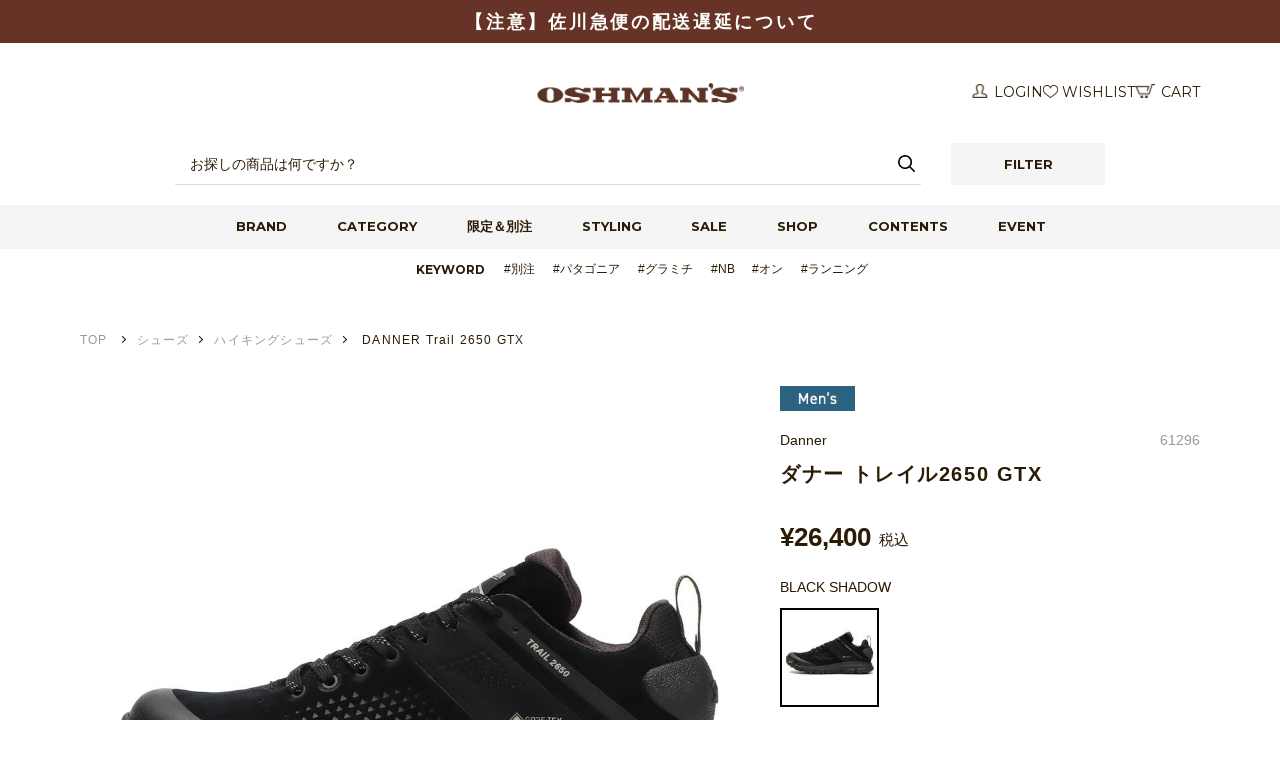

--- FILE ---
content_type: text/html; charset=utf-8
request_url: https://www.oshmans.co.jp/shop/g/g6176500001027/
body_size: 18183
content:
<!DOCTYPE html>
<html data-browse-mode="P" lang="ja">
  <head>
    <script>
      let item_data = {
        item_name: "DANNER Trail 2650 GTX",
        item_id: "6176500001027",
        price: 26400,
        item_brand: "Danner",
        item_category: "トレッキングシューズ(登山靴)",
        item_category3: "BLACK SHADOW",
      }
      window.dataLayer = window.dataLayer || [];
      dataLayer.push({ ecommerce: null });  // Clear the previous ecommerce object.
      dataLayer.push({
        event: "view_item",
        ecommerce: {
          price: 26400,
          currency: "JPY",
          items: [
            item_data
          ]
        }
      });
      function addcartGaEvent(){
        window.dataLayer = window.dataLayer || [];
        dataLayer.push({
          event: "add_to_cart",
          ecommerce: {
            items: [
              item_data
            ]
          }
        });
      }
    </script>

   <script type="text/javascript">
window.dataLayer = window.dataLayer || [];
dataLayer.push({
goods_id: "6176500001027",
});
</script>

    <!-- start SITE_COMMON_HEAD-->
<meta charset="UTF-8"/>
<meta http-equiv="X-UA-Compatible" content="ie=edge"/>
<meta name="format-detection" content="telephone=no"/>
<meta name="viewport" content="width=device-width, initial-scale=1"/>






<link rel="shortcut icon" href="/img/osh_favicon.ico">
<link rel="apple-touch-icon" href="/img/apple-touch-icon.png">
<link rel="icon" type="image/png" href="/img/android-chrome-192x192.png">
<meta name="theme-color" content="#673326">
<link rel="preconnect" href="https://fonts.googleapis.com"/>
<link rel="preconnect" href="https://fonts.gstatic.com" crossorigin="crossorigin"/>
<link href="https://fonts.googleapis.com/css2?family=Jost:wght@500;600;700&amp;display=swap" rel="stylesheet"/>

<!-- 共通ファーストビュー-->
<link rel="stylesheet" type="text/css" href="/css/design/firstview_common.css?20241120_v0" integrity="sha384-El3HNY17ea/DSKxMTppVhPc01ISChfw9VEMIGkPaqkI8tFxrmlV4vanIVbyuAYiw" crossorigin="anonymous"/>

<!-- 共通js-->

<script src="https://cdnjs.cloudflare.com/ajax/libs/jquery/3.6.3/jquery.min.js" integrity="sha512-STof4xm1wgkfm7heWqFJVn58Hm3EtS31XFaagaa8VMReCXAkQnJZ+jEy8PCC/iT18dFy95WcExNHFTqLyp72eQ==" crossorigin="anonymous" referrerpolicy="no-referrer"></script>
<script src="https://cdnjs.cloudflare.com/ajax/libs/gsap/3.10.4/gsap.min.js" integrity="sha512-VEBjfxWUOyzl0bAwh4gdLEaQyDYPvLrZql3pw1ifgb6fhEvZl9iDDehwHZ+dsMzA0Jfww8Xt7COSZuJ/slxc4Q==" crossorigin="anonymous" referrerpolicy="no-referrer" defer></script>
<script src="https://cdnjs.cloudflare.com/ajax/libs/lazysizes/5.3.2/lazysizes.min.js" integrity="sha512-q583ppKrCRc7N5O0n2nzUiJ+suUv7Et1JGels4bXOaMFQcamPk9HjdUknZuuFjBNs7tsMuadge5k9RzdmO+1GQ==" crossorigin="anonymous" referrerpolicy="no-referrer" defer></script>
<script src="https://cdnjs.cloudflare.com/ajax/libs/dragscroll/0.0.8/dragscroll.min.js" integrity="sha512-/ncZdOhQm5pgj5KHy720Ck7XF5RzYK6rtUsLNnGcitXrKT3wUYzTrPlOSG7SdL2kDzkuLEOFvrQRyllcZkeAlg==" crossorigin="anonymous" referrerpolicy="no-referrer" defer></script>
<script src="https://cdnjs.cloudflare.com/ajax/libs/micromodal/0.4.10/micromodal.min.js" integrity="sha512-qcwcAul7d7yUcoz3MmQABiaGDa+gVkaDWgZX6wEd/z3I6z62nQCDW3EqioQG+O+QlGCpxmJLdH5snh4IaDPiPA==" crossorigin="anonymous" referrerpolicy="no-referrer" defer></script>
<script src="https://cdnjs.cloudflare.com/ajax/libs/simplebar/5.3.9/simplebar.min.js" integrity="sha512-xAAb5tNhb12Tx88hMa8IdJI+3pzHBk4V4sQ4w8FIFkXEvlh1PYYma0oPnIENPYeLeblWavY7AlkJj3XzJlif0A==" crossorigin="anonymous" referrerpolicy="no-referrer" defer></script>
<script src="https://cdnjs.cloudflare.com/ajax/libs/jquery-cookie/1.4.1/jquery.cookie.min.js"></script>
<script src="//r6.snva.jp/javascripts/reco/2.3/sna.js?k=ZF4EX3t5R0M6N"></script>
<script src="/js/design/filterAjax.js?ver251009" integrity="sha384-iE9OWUswe6bjVIMVCGYv7wmqSZNWmp9+Y7KKTiVcvEUB7RZc6ulWPjgVcixMVm+e" crossorigin="anonymous" defer></script>
<script src="/js/design/filterAjax_category.js" integrity="sha384-53XPeG7v8AMJ3PN14aMhhrTOpVNhy72sA+U3QvGOX4lF3FR6kupuugYaPhj1DjAe" crossorigin="anonymous" defer></script>

<script src="/js/design/common.js?20250611" integrity="sha384-ppYUb99yRrqThZ80paJW6VukLFDaV8kVDcmr/5SMQd6xfoC2H6VsMP8rWwyk3yDi" crossorigin="anonymous" defer></script>

<!-- 共通css-->
<link rel="stylesheet" href="https://cdnjs.cloudflare.com/ajax/libs/simplebar/5.3.9/simplebar.css" integrity="sha512-iYpx9HVem1HUXRdrfRQLXJuwrG5DYNWt1aAOsYkFb0ZB04zodzrlgojJTFZP/xVrkPkF/dJXohBwjc8xDl9S7A==" crossorigin="anonymous" referrerpolicy="no-referrer" />
<link rel="stylesheet" href="//abcmart-oshmans-f-s.snva.jp/css/naviplus_suggest.css"/>
<link rel="stylesheet" type="text/css" href="/css/design/common.css" integrity="sha384-cfj2ipKAwWyrM2kd63ZLRHmWhPxDkNtR05nILMbaQDmuBWUwtrQuP2XD4udo9yD3" crossorigin="anonymous" media="print" onload="this.media='all'"/>



<!-- Google Tag Manager -->
<script>(function(w,d,s,l,i){w[l]=w[l]||[];w[l].push({'gtm.start':
new Date().getTime(),event:'gtm.js'});var f=d.getElementsByTagName(s)[0],
j=d.createElement(s),dl=l!='dataLayer'?'&l='+l:'';j.async=true;j.src=
'https://www.googletagmanager.com/gtm.js?id='+i+dl;f.parentNode.insertBefore(j,f);
})(window,document,'script','dataLayer','GTM-NVRK3R2Q');</script>
<!-- End Google Tag Manager -->

<script type="text/javascript">
window.dataLayer = window.dataLayer || [];
dataLayer.push({
email: '',
first_name: '',
last_name: '',
tel: '',
user_id: '',
gender: '',
zipcode: '',
ip_address: '',
});
</script>

<!-- AIデジタルスタッフ -->
<link rel="stylesheet" href="https://chatbot.ecbeing.io/data/chatbot.css">
<script id="ai-chatbot" src="https://chatbot.ecbeing.io/data/chatbot.js" charset="utf-8" data-chatbottenantcode="oshmans"></script>
<!-- End AIデジタルスタッフ -->

<!-- end SITE_COMMON_HEAD-->

    <title>Danner DANNER Trail 2650 GTX｜オッシュマンズ公式通販サイト｜OSHMAN'S ONLINE</title>
    <meta name="description" content="Danner DANNER Trail 2650 GTXのページです。OSHMAN'S(オッシュマンズ)の公式通販サイト。アメリカンスポーツを中心とした総合スポーツ用品を販売。人気のアウトドアブランドもセレクト。">
    <!-- ページ固有ファーストビュー-->
    <link rel="stylesheet" type="text/css" href="/css/design/firstview_goods.css?20250612_2" integrity="sha384-6BfXiIXgtJiwOdZVsbkjuZDW5lgWhIztPajjn/bZHvj8yc5vW/9WpKo+vzQHykW/" crossorigin="anonymous">
    <!--<link rel="stylesheet" type="text/css" href="/css/design/firstview_goods.css?20231120_v0">-->
    <!-- /ページ固有ファーストビュー-->
    <!-- ページ固有ファイル-->
    <!-- zoom-->
    <script src="/js/design/lib/easyzoom.custom.min.js" integrity="sha384-mIZmY+/EudELTVOSFh4x+2973RdbGk9BZYng/GK2IcC+umQOMDuiuKEjtFinqLRu" crossorigin="anonymous" defer></script>
    <!-- swiper-->
    <script src="https://cdnjs.cloudflare.com/ajax/libs/Swiper/8.4.7/swiper-bundle.min.js" integrity="sha512-h5Vv+n+z0eRnlJoUlWMZ4PLQv4JfaCVtgU9TtRjNYuNltS5QCqi4D4eZn4UkzZZuG2p4VBz3YIlsB7A2NVrbww==" crossorigin="anonymous" referrerpolicy="no-referrer"></script>
    <link rel="stylesheet" type="text/css" href="/css/design/goods.css" integrity="sha384-IjrSgKXuQdwXvDYUjfk1zjOsid1uugQQez2nBYmnXsDxR0UfNRZBD9fzedqAz8bE" crossorigin="anonymous" media="print" onload="this.media='all'">
    <script src="/js/design/goods.js?20250612" integrity="sha384-54Siwpu3W4ipApgDUoLA1sx3Wl4EQofmIYQeXsSI3gljOtN8kSWfkPTTLKn3k59E" crossorigin="anonymous" defer></script>
    <script>
      const _goods_cat = [
      "アウトドアシューズ",
      "トレッキングシューズ(登山靴)",
      ]
    </script>
    <!-- /ページ固有ファイル-->

<script type='text/javascript'>
  (function() {
    var s = document.createElement('script');
    s.type = 'text/javascript';
    s.async = true;
    s.src = "https://bvr.ast.snva.jp/beaver.js?reco_k=ZF4EX3t5R0M6N&reco_sna_host=r6.snva.jp&serial=7aebfb6d-c6b9-49ad-b2f4-219a4ea21c43";
    var x = document.getElementsByTagName('script')[0];
    window.recoConstructer = function (data) {
      window._sna_dam = window._sna_dam || [];
      if (window.__snahost != null) {
        window._sna_dam.push(['reco:snaHost', window.__snahost]);
      }
      window._sna_dam.push(["reco:recoConstructerArgs", data]);
    };
    window.apiSetCtr = function (item_code, tmpl, link, k) {
      if (window.__snahost != null) {
        window._sna_dam.push(['reco:snaHost', window.__snahost]);
      }
      window._sna_dam.push(["reco:apiSetCtrArgs", {
        itemCode: item_code,
        tmpl: tmpl,
        link: link.href
      }]);
    };
    x.parentNode.insertBefore(s, x);
  })();
  var _sna_dam = _sna_dam || [];
</script>

<script type='text/javascript'>
  _sna_dam.push(['behaviorType', 1]);
  _sna_dam.push(['userCode', '']);
  _sna_dam.push(['item', {
    'attributes': {
      'name': 'DANNER Trail 2650 GTX',
      'url1': 'https://www.oshmans.co.jp/shop/g/g6176500001027/',
      'imageUrl1': 'https://img.apim.abc-mart.biz/img/6176/6176500001/617650000101.jpg',
      'price1': '26,400',
      'price2': '26,400'
    },
    'code': '6176500001027'
  }]);

  _sna_dam.push(['email', '']);
</script>

  </head>
  <body class="pg-goods">
    <!-- Google Tag Manager (noscript) -->
<noscript><iframe src="https://www.googletagmanager.com/ns.html?id=GTM-NVRK3R2Q"
height="0" width="0" style="display:none;visibility:hidden"></iframe></noscript>
<!-- End Google Tag Manager (noscript) -->

    <div class="l-container">
      <!-- start SITE_HEADER-->
<header class="l-header">
  <div class="l-header__notification c-notification">
    <div class="l-inner">
      <div class="c-notification__txt">
        <!--<p>￥8,000以上のお買い上げで送料無料！</p>-->
        <!--<p><a href="https://www.oshmans.co.jp/news/794">【期間限定】￥5,000以上のお買い物で送料無料！</a></p>-->
              <p><a href="https://www.oshmans.co.jp/news/736">【注意】佐川急便の配送遅延について</a></p>
      </div>
    </div>
  </div>
  <div class="l-header__container c-header">
    <div class="c-header__inner l-inner">
      <div class="c-header__logo"><a class="c-header__logo_link" href="https://www.oshmans.co.jp/shop/"><img class="c-header__logo_img" src="/img/design/common/logo_oshmans.png" alt="OSHMANS"/><img class="c-header__logo_img--mark" src="/img/design/common/logo_oshmans.png" alt="OSHMANS"/></a></div>
      <div class="c-header__menu"> 
        <!-- start HEADER MENU-->
        <div class="c-menu">
          <ul class="c-menu__list">
            <li class="c-menu__item"><a class="c-menu__link" href="/shop/customer/menu.aspx"><i class="u-icn-mypage"></i>  <span>LOGIN</span> </a></li>
            
            <li class="c-menu__item"><a class="c-menu__link" href="/shop/customer/bookmark.aspx"><i class="u-icn-fav"></i><span>WISHLIST</span></a></li>
            
            <li class="c-menu__item"><a class="c-menu__link" href="/shop/cart/cart.aspx"><i class="u-icn-cart"></i><span>CART</span>
              <div class="c-menu__cartnum" id="cartnum"></div>
              </a></li>
          </ul>
        </div>
        <!-- end HEADER MENU--> 
      </div>
    </div>
        <!-- start HEADER SEARCH-->
        <div class="c-header-search js-search-wrap">
          <div class="c-header-search__container js-search-body">
            <div class="c-header-search__box">
              <form class="c-header-search__form" method="GET" name="frmSearch" id="product-search" action="/shop/goods/search.aspx">
                <input type="hidden" name="fssort" value="Number3"/>
                <input class="c-header-search__keyword" type="text" id="keyword" name="keyword" autocomplete="off" aria-label="検索キーワード" placeholder="お探しの商品は何ですか？"/>
                <button class="c-header-search__submit" type="submit" id="keywordSubmit" value="検索" role="button" aria-label="検索する"></button>
              </form>
              <div class="c-header-search__filterbtn c-btn">
                <button class="c-btn__link js-filter-toggle" type="button" role="button" aria-label="絞り込みメニューを開く">
                <div class="c-btn__txt">FILTER</div>
                </button>
              </div>
            </div>
          </div>
        </div>
        <!-- end HEADER SEARCH--> 
    <div class="c-gnav">
      <ul class="c-gnav__list l-inner">
        <li class="c-gnav__item" data-target="brand"><a class="c-gnav__link" href="/shop/pages/brand.aspx">BRAND</a></li>
        <li class="c-gnav__item" data-target="category"><a class="c-gnav__link" href="/shop/pages/categories.aspx">CATEGORY</a></li>
        <li class="c-gnav__item"><a class="c-gnav__link" href="/shop/goods/search.aspx?fstag=別注">限定＆別注</a></li>
        <li class="c-gnav__item"><a class="c-gnav__link" href="/shop/pages/staff_styling.aspx">STYLING</a></li>
        <!-- <li class="c-gnav__item"><a class="c-gnav__link" href="/shop/pages/special.aspx">SPECIAL</a></li> -->
        <li class="c-gnav__item"><a class="c-gnav__link" href="/shop/pages/sale.aspx">SALE</a></li>
        <li class="c-gnav__item"><a class="c-gnav__link" href="https://www.oshmans.co.jp/shoplist">SHOP</a></li>
        <li class="c-gnav__item"><a class="c-gnav__link" href="/shop/#top_contents">CONTENTS</a></li>
        <li class="c-gnav__item"><a class="c-gnav__link" href="/event/category/upcoming">EVENT</a></li>
      </ul>
    </div>
  </div>
  <div class="kwd_">
    <div class="inner_ l-inner">
      <div class="ttl_">keyword</div>
      <ul>
        <!--<li><a href="/shop/goods/search.aspx?fssort=Number3&keyword=%E3%82%A4%E3%83%B3%E3%82%BB%E3%82%AF%E3%83%88%E3%82%B7%E3%83%BC%E3%83%AB%E3%83%89">#コールマンソックス</a></li>-->
        <li><a href="/shop/goods/search.aspx?fstag=別注">#別注</a></li>
        <li><a href="/shop/goods/search.aspx?fsbrand=patagonia">#パタゴニア</a></li>
        <li><a href="/shop/goods/search.aspx?fsbrand=Gramicci">#グラミチ</a></li>
        <li><a href="/shop/goods/search.aspx?fsbrand=New+Balance">#NB</a></li>
        <li><a href="/shop/goods/search.aspx?fssort=Number3&fsbrand=On">#オン</a></li>
        <li><a href="/shop/goods/search.aspx?fstag=ランニング">#ランニング</a></li>
        <!--<li><a href="/shop/goods/search.aspx?fstag=フィットネス">#フィットネス</a></li>-->
        <!--<li><a href="/shop/goods/search.aspx?fstag=ヨガ">#ヨガ</a></li>-->
        <!--<li><a href="/shop/goods/search.aspx?fstag=セール">#アウトレット</a></li>-->
      </ul>
    </div>
  </div>
  <div class="l-header__megamenu">
    <div class="l-header__megamenu_bg"></div>
    <div class="c-megamenu js-megamenu-wrap"> 
      <!-- start MEGAMENU BRAND-->
      <div class="c-megamenu__container js-megamenu-body" data-id="brand">
        <div class="c-megamenu__brandlist c-brandlist">
          <div class="c-brandlist__container">
            <div id="js-app-brandlist_name"></div>
          </div>
        </div>
      </div>
      <!-- end MEGAMENU BRAND--> 
      <!-- start MEGAMENU CATEGORY-->
      <div class="c-megamenu__container js-megamenu-body" data-id="category">
        <ul class="c-megamenu__btn-wrap">
			<li class="c-megamenu__btn--input">
			  <input type="radio" id="gender_all" name="s20" tabindex="0" value="ALL">
			  <label class="c-megamenu__btn__link js-gender-c-btn" for="gender_all">ALL</label>
			</li>
          <li class="c-megamenu__btn--input">
            <input type="radio" id="gender_c0" name="s20" tabindex="0" value="1">
            <label class="c-megamenu__btn__link js-gender-c-btn" for="gender_c0">MEN</label>
          </li>
          <li class="c-megamenu__btn--input">
            <input type="radio" id="gender_c1" name="s20" tabindex="0" value="2">
            <label class="c-megamenu__btn__link js-gender-c-btn" for="gender_c1">WOMEN</label>
          </li>
          <li class="c-megamenu__btn--input">
            <input type="radio" id="gender_c2" name="s20" tabindex="0" value="3">
            <label class="c-megamenu__btn__link js-gender-c-btn" for="gender_c2">KIDS</label>
          </li>
        </ul>
        <div id="js-app-categorylist">
          <div class="c-megamenu__categorylist"> 
            <!-- ▼ALL▼ -->
            <div id="gender_c3_tabbox" class="c-megamenu__categorylist_tabbox" style="display: block;">
              <div class="c-megamenu__categorylist_wrap"></div>
            </div>
            <!-- ▲ALL▲ -->    
            <!-- ▼MEN▼ -->
            <div id="gender_c0_tabbox" class="c-megamenu__categorylist_tabbox">
              <div class="c-megamenu__categorylist_wrap"></div>
            </div>
            <!-- ▲MEN▲ --> 
            <!-- ▼WOMEN▼ -->
            <div id="gender_c1_tabbox" class="c-megamenu__categorylist_tabbox">
              <div class="c-megamenu__categorylist_wrap"></div>
            </div>
            <!-- ▲WOMEN▲ --> 
            <!-- ▼KIDS▼ -->
            <div id="gender_c2_tabbox" class="c-megamenu__categorylist_tabbox">
              <div class="c-megamenu__categorylist_wrap"></div>
            </div>
            <!-- ▲KIDS▲ --> 
            
          </div>
        </div>
      </div>
      <!-- start MEGAMENU CATEGORY--> 
    </div>
    <!-- start FILTER-->
    <div id="js-app-filter"> </div>
    <!-- end FILTER--> 
    <!-- start HEADER SEARCH-->
  </div>
</header>
<!-- end SITE_HEADER--> 
<script type="text/javascript" src="/js/cart_goods_count.js" integrity="sha384-xAEieW2rkQ3Zo7JHCDbe8QUCZAHhiixKFUv/xAkwh+RtQU0s0oGFJQvRporjhzzx" crossorigin="anonymous" defer></script> 

      <div class="l-contents">
        <div class="c-breadcrumb">
          <div class="c-breadcrumb__inner">
            <!---->
            <ul class="c-breadcrumb__list" itemscope itemtype="https://schema.org/BreadcrumbList">
              <li itemprop="itemListElement" itemscope itemtype="https://schema.org/ListItem">
                <a href="https://www.oshmans.co.jp/shop/" itemprop="item">
                  <span itemprop="name">TOP</span>
                  <meta itemprop="position" content="1">
                </a>
              </li>
              <li class="js-breadcrumb-cat" itemprop="itemListElement" itemscope itemtype="https://schema.org/ListItem"><a href="/shop/goods/search.aspx?fssort=Number3&fscategory=" itemprop="item"><span itemprop="name">CATEGORY</span><meta itemprop="position" content="2"></a></li>
              <li itemprop="itemListElement" itemscope itemtype="https://schema.org/ListItem">
                <span itemprop="name">DANNER Trail 2650 GTX</span>
                <meta itemprop="position" content="3">
              </li>
            </ul>
          </div>
        </div>
        <form name="frm" method="POST" action="/shop/cart/cart.aspx" id="cartin_form">
          <div class="pg-goods__itemdetail">
            <input type="hidden" value="617650" id="hidden_variation_group">
            <input type="hidden" value="0" id="variation_design_type">
            <input type="hidden" value="6176500001027" id="hidden_goods">

            <div class="pg-goods__itemdetail_container l-inner">
              <div class="pg-goods__itemdetail_img">
                <div class="c-goods-slider js-goods-slider">
                  <div class="c-goods-slider__wrapper js-goods-slider__wrapper">
                    
                    <div class="c-goods-slider__slide js-goods-slider__slide js-image-zoom">
                      <figure class="c-goods-slider__img">
                        <img src="https://img.apim.abc-mart.biz/img/6176/6176500001/617650000101.jpg?sr.dw=1015" data-zoomsrc="https://img.apim.abc-mart.biz/img/6176/6176500001/617650000101.jpg" alt=" Danner DANNER Trail 2650 GTX画像1" decoding="async">
                      </figure>
                      <figcaption></figcaption>
                    </div>
                    
                    
                    <div class="c-goods-slider__slide js-goods-slider__slide js-image-zoom">
                      <figure class="c-goods-slider__img">
                        <img src="https://img.apim.abc-mart.biz/img/6176/6176500001/617650000103.jpg?sr.dw=1015" data-zoomsrc="https://img.apim.abc-mart.biz/img/6176/6176500001/617650000103.jpg" alt=" Danner DANNER Trail 2650 GTX画像2" decoding="async">
                      </figure>
                      <figcaption></figcaption>
                    </div>
                    
                    
                    <div class="c-goods-slider__slide js-goods-slider__slide js-image-zoom">
                      <figure class="c-goods-slider__img">
                        <img src="https://img.apim.abc-mart.biz/img/6176/6176500001/617650000102.jpg?sr.dw=1015" data-zoomsrc="https://img.apim.abc-mart.biz/img/6176/6176500001/617650000102.jpg" alt=" Danner DANNER Trail 2650 GTX画像3" decoding="async">
                      </figure>
                      <figcaption></figcaption>
                    </div>
                    
                    
                    <div class="c-goods-slider__slide js-goods-slider__slide js-image-zoom">
                      <figure class="c-goods-slider__img">
                        <img src="https://img.apim.abc-mart.biz/img/6176/6176500001/617650000104.jpg?sr.dw=1015" data-zoomsrc="https://img.apim.abc-mart.biz/img/6176/6176500001/617650000104.jpg" alt=" Danner DANNER Trail 2650 GTX画像4" decoding="async">
                      </figure>
                      <figcaption></figcaption>
                    </div>
                    
                    
                    <div class="c-goods-slider__slide js-goods-slider__slide js-image-zoom">
                      <figure class="c-goods-slider__img">
                        <img src="https://img.apim.abc-mart.biz/img/6176/6176500001/617650000106.jpg?sr.dw=1015" data-zoomsrc="https://img.apim.abc-mart.biz/img/6176/6176500001/617650000106.jpg" alt=" Danner DANNER Trail 2650 GTX画像5" decoding="async">
                      </figure>
                      <figcaption></figcaption>
                    </div>
                    
                    
                    <div class="c-goods-slider__slide js-goods-slider__slide js-image-zoom">
                      <figure class="c-goods-slider__img">
                        <img src="https://img.apim.abc-mart.biz/img/6176/6176500001/617650000105.jpg?sr.dw=1015" data-zoomsrc="https://img.apim.abc-mart.biz/img/6176/6176500001/617650000105.jpg" alt=" Danner DANNER Trail 2650 GTX画像6" decoding="async">
                      </figure>
                      <figcaption></figcaption>
                    </div>
                    
                    
                    <div class="c-goods-slider__slide js-goods-slider__slide js-image-zoom">
                      <figure class="c-goods-slider__img">
                        <img src="https://img.apim.abc-mart.biz/img/6176/6176500001/617650000107.jpg?sr.dw=1015" data-zoomsrc="https://img.apim.abc-mart.biz/img/6176/6176500001/617650000107.jpg" alt=" Danner DANNER Trail 2650 GTX画像7" decoding="async">
                      </figure>
                      <figcaption></figcaption>
                    </div>
                    
                    
                    
                    
                  </div>
                  <!-- スライダーサムネイル -->
                <div class="c-goods-thumbs js-goods-slider-thumbs">
                  <div class="c-goods-thumbs__wrapper js-goods-slider-thumbs__wrapper">
                    
                    <div class="c-goods-thumbs__slide js-goods-slider-thumbs__slide">
                        <img src="https://img.apim.abc-mart.biz/img/6176/6176500001/617650000101.jpg?sr.dw=93" data-zoomsrc="https://img.apim.abc-mart.biz/img/6176/6176500001/617650000101.jpg" alt=" Danner DANNER Trail 2650 GTX画像1" decoding="async">
                  </div>
                    
                    
                    <div class="c-goods-thumbs__slide js-goods-slider-thumbs__slide">
                        <img src="https://img.apim.abc-mart.biz/img/6176/6176500001/617650000103.jpg?sr.dw=93" data-zoomsrc="https://img.apim.abc-mart.biz/img/6176/6176500001/617650000103.jpg" alt=" Danner DANNER Trail 2650 GTX画像2" decoding="async">
                    </div>
                    
                    
                    <div class="c-goods-thumbs__slide js-goods-slider-thumbs__slide">
                        <img src="https://img.apim.abc-mart.biz/img/6176/6176500001/617650000102.jpg?sr.dw=93" data-zoomsrc="https://img.apim.abc-mart.biz/img/6176/6176500001/617650000102.jpg" alt=" Danner DANNER Trail 2650 GTX画像3" decoding="async">
                    </div>
                    
                    
                    <div class="c-goods-thumbs__slide js-goods-slider-thumbs__slide">
                        <img src="https://img.apim.abc-mart.biz/img/6176/6176500001/617650000104.jpg?sr.dw=93" data-zoomsrc="https://img.apim.abc-mart.biz/img/6176/6176500001/617650000104.jpg" alt=" Danner DANNER Trail 2650 GTX画像4" decoding="async">
                    </div>
                    
                    
                    <div class="c-goods-thumbs__slide js-goods-slider-thumbs__slide">
                        <img src="https://img.apim.abc-mart.biz/img/6176/6176500001/617650000106.jpg?sr.dw=93" data-zoomsrc="https://img.apim.abc-mart.biz/img/6176/6176500001/617650000106.jpg" alt=" Danner DANNER Trail 2650 GTX画像5" decoding="async">
                    </div>
                    
                    
                    <div class="c-goods-thumbs__slide js-goods-slider-thumbs__slide">
                        <img src="https://img.apim.abc-mart.biz/img/6176/6176500001/617650000105.jpg?sr.dw=93" data-zoomsrc="https://img.apim.abc-mart.biz/img/6176/6176500001/617650000105.jpg" alt=" Danner DANNER Trail 2650 GTX画像6" decoding="async">
                    </div>
                    
                    
                    <div class="c-goods-thumbs__slide js-goods-slider-thumbs__slide">
                        <img src="https://img.apim.abc-mart.biz/img/6176/6176500001/617650000107.jpg?sr.dw=93" data-zoomsrc="https://img.apim.abc-mart.biz/img/6176/6176500001/617650000107.jpg" alt=" Danner DANNER Trail 2650 GTX画像7" decoding="async">
                    </div>
                    
                    
                    
                    
                  </div>
                </div>

                </div>
              </div>
              <div class="pg-goods__itemdetail_desc c-goods-detail">
                
                <div class="pg-goods__iteminfo_icons">
                  
                    <img class="lazyload" alt="Men&#39;s" src="https://img.apim.abc-mart.biz/img/icon/003104.png">
                  
                  
                  
                </div>
                
                <div class="c-goods-detail__meta">
              <div class="c-goods-detail__category">
                    
                    <a href="/shop/goods/search.aspx?fssort=Number3&fsbrand=Danner">Danner</a>
                    </div>
                  <div class="c-goods-detail__id">61296</div>
                </div>
                <h1 class="c-goods-detail__name">ダナー トレイル2650 GTX</h1>
                <div class="c-goods-detail__price c-price ">
                  
                    
                    <div class="c-price__default">&yen;26,400</div>
                    
                  
                  <div class="c-price__tax">税込</div>
                </div>
                
                
                <div class="c-goods-detail__valiation pg-goods__valiation">
                  
                  <div class="c-goods-detail__color">
                    <div class="c-goods-detail__color_name js-valiation-selected-color">BLACK SHADOW</div>
                    <ul class="c-goods-detail__color_list">
                      
                      <li class="c-goods-detail__color_item is-selected">
                        
                        <figure class="c-goods-detail__color_img"><img src="https://img.apim.abc-mart.biz/img/6176/6176500001/617650000101.jpg?sr.dw=152" alt="BLACK SHADOW"></figure>
                        
                      </li>
                      
                    </ul>
                  </div>
                  
                  
                  <div class="c-goods-detail__size">
                    <div class="c-goods-detail__size_list c-btn-wrap">
                      
                      <div class="c-goods-detail__size_item c-btn--input">
                        
                        <input type="radio" id="size6176500001019" name="goods" value="6176500001019">
                        <label class="c-btn__link" for="size6176500001019"><span class="c-goods-detail__size_length">7(25cm)</span></label>
                        
                      </div>
                      
                      <div class="c-goods-detail__size_item c-btn--input">
                        
                        <input type="radio" id="size6176500001020" name="goods" value="6176500001020">
                        <label class="c-btn__link" for="size6176500001020"><span class="c-goods-detail__size_length">7H(25.5cm)</span></label>
                        
                      </div>
                      
                      <div class="c-goods-detail__size_item c-btn--input">
                        
                        <input type="radio" id="size6176500001021" name="goods" value="6176500001021">
                        <label class="c-btn__link" for="size6176500001021"><span class="c-goods-detail__size_length">8(26cm)</span></label>
                        
                      </div>
                      
                      <div class="c-goods-detail__size_item c-btn--input">
                        
                        <div class="c-btn__link is-nostock"><span class="c-goods-detail__size_length">8H(26.5cm)</span></div>
                        
                      </div>
                      
                      <div class="c-goods-detail__size_item c-btn--input">
                        
                        <input type="radio" id="size6176500001023" name="goods" value="6176500001023">
                        <label class="c-btn__link" for="size6176500001023"><span class="c-goods-detail__size_length">9(27cm)</span></label>
                        
                      </div>
                      
                      <div class="c-goods-detail__size_item c-btn--input">
                        
                        <input type="radio" id="size6176500001024" name="goods" value="6176500001024">
                        <label class="c-btn__link" for="size6176500001024"><span class="c-goods-detail__size_length">9H(27.5cm)</span></label>
                        
                      </div>
                      
                      <div class="c-goods-detail__size_item c-btn--input">
                        
                        <div class="c-btn__link is-nostock"><span class="c-goods-detail__size_length">10(28cm)</span></div>
                        
                      </div>
                      
                      <div class="c-goods-detail__size_item c-btn--input">
                        
                        <div class="c-btn__link is-nostock"><span class="c-goods-detail__size_length">10H(28.5cm)</span></div>
                        
                      </div>
                      
                      <div class="c-goods-detail__size_item c-btn--input">
                        
                        <input type="radio" id="size6176500001027" name="goods" value="6176500001027">
                        <label class="c-btn__link" for="size6176500001027"><span class="c-goods-detail__size_length">11(29cm)</span></label>
                        
                      </div>
                      
                    </div>
                  </div>
                  
                </div>
                <div class="c-goods-detail__btn">
                  <div class="c-goods-detail__btn--addcart">
                    <div class="c-btn--addcart">
                      
                        
                        <button class="c-btn__link ajax_cartbtn_" type="submit" value="カートに入れる"><i class="u-icn-cart-wh"></i><span>カートに入れる</span></button>
                        
                      
                    </div>
                  </div>
                  
                  <div class="c-goods-detail__btn--fav">
                    <div class="c-btn--fav"><a class="c-btn__link " href="https://www.oshmans.co.jp/shop/customer/bookmark.aspx?goods=6176500001027&crsirefo_hidden=784abcc3bfc2edbc7a93a2545dee3627573557e0855fb8e6369c3659712dc55c"><span>お気に入りに追加</span></a></div>
                  </div>
                  
		
			<div class="c-goods-detail__btn--contact">
				<div class="c-btn--contact"><a class="block-contact-about-goods--btn c-btn__link" href="/shop/contact/contact.aspx?goods=6176500001027&amp;subject_id=00000001">この商品について問い合わせる</a></div>
			</div>
		
                </div>
                
                
                
                <!--<div class="c-goods-detail__return">
                  <div class="c-goods-detail__return_hdg js-accordion-btn"><span>返品について</span></div>
                  <div class="c-goods-detail__return_body js-accordion-body">
                    <div>一部の商品を除き、室内でのご試着のみ・箱や付属品があれば、未使用品に限り返品を承ります（<a href="/shop/pages/guide.aspx#guide-trouble">詳細はこちら</a>)。</div>
                  </div>
                </div>-->
<script src="/js/design/hashtag_item.js" integrity="sha384-0xllRZiKOH7hP3ydnuI0+++yhSxqahQYePdUwx38S4kq82ySFm//GV4CV/2JTkb0" crossorigin="anonymous" defer></script>			  
<!-- <script src="/js/design/hashtag_item.js" type="text/javascript"></script> -->
<!--関連タグ化したい文字列をカンマ区切りで設定-->
<input name="hashkeyword" value="リバースウィーブ,アロー,バレガ,ペンドルトン,プーマ,リバーサル,ラソックス,リーボック,ロンヒル,セントジェームス,サーフ8,シェラデザイン,スマートウール,スパイベルト,スタンス,ノースフェイス,アンダーアーマー,バンズ,ウィグワム,ワイルドシングス,オンジー,バックジョイ,チュプ,アークテリクス,バフ,ブルックス,ソレル,アールエフダブリュ,グラナイトギア,ロイヤル,ラッシュ,マキシム,エーコーン,アホープヘンプ,オーシャン・パシフィック,アディダス,グラビス,ロキシー,ペニー,ビラボン,エムエスアール,チャンピオン,グレイトランド,バンクス,チャムス,スリア,ブリーフィング,サルベージパブリック,ラドゥ,デサント,コールマン,エアー,キウ,インフィ,ホカ,パラディウム,ソト,イール,ジェーイーモーガン,バーバリアン,ハイドロフラスク,トゥソックス,サロモン,トゥルーアムス,スティッキーバンプス,フーワックス,セックスワックス,コロンビア,サンスキ,レインボーサンダル,ジェラルド,ハイタイド,ルーカ,ナンガ,グリップスワニー,ポロ ラルフ ローレン,ヘインズ,グッドウェア,スピリチュアルギャングスター,タビノアール,ローン,ヴォーリ,セイスカイ,ミッション,ジャンジ,グダー,スプライ,ブレンダーボトル,ダナー,オン,ウーフォス,マネブ,サッカニー,ロトト,ジェイソンマーク,コロンブス,サウザンドマイル,シェルテック,ナルゲン,イノヴェイト,アックスクラシック,スタンレー,ハイマウント,ライトマイファイヤー,アルトラ,ダントン,シンゾーン,シャカ,シマノ,スナッグパック,コンバース,チャコ,フットマーク,ウッディプレス,ベアボーンズ,オーシバル,ワラワラスポーツ,カーバー,ジムフレックス,ラッセルアスレティック,ヴェジャ,ゼクシィミックス,ゴールゼロ,クロックス,ニュートラルワークス,コラプズ,コフラン,マリブサンダル,ハオミン,サーマレスト,エバニュー,ゼロバレル,ヘリノックス,ジーエスアイ,ビルケンシュトック,アルファインダストリーズ,レメ,グッドオン,タイオン,レイルロードソック,フィーチャーズ,エドウィン,アブガルシア,ヤガイ,ファルケ,アッソブ,マンシングウェア,カルバンクライン,ファング,フットマークナチュラル,オークリー,ゴールデンミルズ,ロスターソックス,アクトプラス,ニューハイツ,グラミチ,グレゴリー,ハワイアナス,ハーレー,インジンジ,カブ―,キーン,インケース,アシックス,マナスタッシュ,マンハッタンポーテージ,テバ,メレル,ミステリ＾－ランチ,ケルティ,ネイサン,ニューバランス,ナイキ,ニックワックス,ニューエラ,オニール,パタゴニア,オッシュマンズレーベル,ビーチ,キャンプ,トレッキング,ランニング,トレーニング,ヨガ,ゴルフ,キッズ,UVカット,速乾,防水,撥水,水陸両用,接触冷感,ストレッチ,オーガニックコットン,リサイクル,リサイクルポリエステル,フェアトレード,別注,Tシャツ・カットソー,ロングスリーブT,タンクトップ,シャツ,ブラウス,ポロシャツ,ベスト,ニット,セーター,スウェット,ジャケット,コート,ダウン,フリース,ショートパンツ,ロングパンツ,デニムパンツ,カーゴパンツ,スカート,カプリ,クロップド,レギンス・スパッツ,ワンピース,セットアップ,水着・スイムウェア,ラッシュガード,ルームウェア,アンダーウェア,キャップ,ハット,ビーニー,スニーカー,サンダル,ビーチサンダル,リカバリーサンダル,スリッポン,ブーツ,レインシューズ,レザーシューズ,ローファー,モカシン・デッキシューズ,トレッキングシューズ,コンフォートシューズ,ランニングシューズ,トレイルランニングシューズ,トレーニングシューズ,ウォーターシューズ,ルームシューズ,靴下・ソックス,ランニングソックス,トレーニングソックス,トレッキングソックス,ルームソックス,レッグウォーマー,ショルダーバッグ,トートバッグ,バックパック・リュック,ボストンバッグ,ボディバッグ・ウエストポーチ,ハンドバッグ,クラッチバッグ,メッセンジャーバッグ,ビジネスバッグ,スーツケース・キャリーバッグ,ドラムバッグ,エコバッグ・サブバッグ,アームバンド,手袋・グローブ,ネックゲイター,ネックウォーマー,サングラス,ボトル,キャンプグッズ,レギンス,ブラトップ" type="hidden">

<!--上記関連タグ化したい文字列の内イベントのURLを設定したい文字列
value属性に関連タグ化したい文字列、url属性にイベントのURLを指定
(下記指定したタグ以外は詳細検索のURLを自動で設定)-->
<input class="hashevent" name="hashevent" value="スウェット" url="https://www.oshmans-online.jp/shop/c/ctsweat?itemPerPage=40&dtype=Category&dcode=tsweat&minprice=0&maxprice=30000&f12=0,&isFilterKeyword=false&pageIndex=1" type="hidden">
<input class="hashevent" name="hashevent" value="リバースウィーブ" url="bbbbb.com" type="hidden">
<input class="hashevent" name="hashevent" value="チャンピオン" url="https://sh83e.ecbeing.net/shop/e/echampall/" type="hidden">
				  
              </div>
            </div>
          </div>
          <div class="pg-goods__iteminfo">
            <div class="pg-goods__iteminfo_container l-inner">
              
              <div class="pg-goods__iteminfo_description">
				
                <!-- comment1 -->
                <div class="pg-goods__iteminfo_comment1">【Trail 2650 Gtx】<br>名前の由来はカリフォルニア州からカナダへと続く全長2650マイルのPacific Crest TrailのLEATHER UPPER＆GORE-TEX仕様。<br>トレイルランニングではなく、トレイルトレイナーというコンセプトのもと、Vibramと共同で開発したVibram 460ソールを使用。<br>どんな天候化でもグリップ力を発揮するMegagripを使用。非常に軽量なEVAのMidsoleと、通常内部に配置されているヒールカウンターを外部に出し、更なる軽量化とサポート性を追求。<br>GORE-TEXを使用することで防水性も問題ない。<br>Ortholiteのインソールでクッション性も抜群。<br>Trailguard製法で靴の屋台骨であるTPUのシャンクを外に出す事で、より軽量化し、安定性を高めている。<br> 【商品特徴】 GORE-TEXカウスエード、メッシュ、vibram460、vibramメガグリップ、Ortholiteインソール、ソール交換不可。<br>カラー名 ブラック(BLACK SHADOW)<br></div>
                <!-- /comment1 -->
				
				
				  <!-- comment2 -->
				<div class="pg-goods__iteminfo_size">天然皮革<br>素材：天然皮革、合成繊維<br><br>【サイズ目安】<br>(個人差がございますので、あくまでも目安とお考え下さい。)<br>このシューズの作りは標準です。</div>
				  <!-- /comment2 -->
				
              </div>
              
              
              <div class="pg-goods__iteminfo_data">
                
                <ul>
                  <li>商品名　ダナー トレイル2650 GTX</li>
                  <li>商品コード　6176500001027</li>
                  <li>メーカー品番　61296</li>
                  
                  <li>対象　
					MEN'S
					
					
					
					</li>
                  <li>素材　天然皮革</li>
                </ul>
                
              </div>
              
            </div>
          </div>
        </form>

      <div class="pg-detail__visumoblock l-section">
        <div class="l-section__inner">
          <div class="c-visumoblock__container">
            <input type="hidden" value="" id="goods_id">
            <div class="hacobune-detail hcb-styling">
            <div class="hacobune-container" data-collection-id="e5081204-1c37-4706-99c5-809769446989" data-variation-flag="true" data-product-id-selector="input#hidden_goods@value" data-tenant-id="dcbe1d99-0e3a-4a1a-ad39-8be0c93e8b64" data-max-count="4" data-product-same-tab="false" style="display: none;"></div>
          </div>
          <script src="https://tagdelivery.visumo.io/igniter.js" defer></script>
          </div>
        </div>
      </div>

      <!--MOVIE-->
      <div class="pg-detail__visumoblock l-section">
        <div class="l-section__inner">
          <div class="c-visumoblock__container">
            <div class="hacobune-goods hcb-video"><div class="hacobune-container" data-collection-id="e5081204-1c37-4ff2-81a4-886bf630e83b" data-tenant-id="dcbe1d99-0e3a-4a1a-ad39-8be0c93e8b64" data-product-id-selector="input#hidden_goods@value" data-videojs="true" data-draft="false" data-variation-flag="true" data-max-count="4" style="display: none;"></div></div>
            <script src="https://tagdelivery.visumo.io/igniter.js" defer></script>      
         </div>
        </div>
      </div>
  
  
      <!--Visumo Recommend-->
      <div class="pg-detail__visumoblock l-section">
        <div class="l-section__inner">
          <div class="hacobune-gallery recommend"><div class="hacobune-container" data-collection-id="e8081e09-1521-462e-83a6-6b1a4938f1a5"  data-tenant-id="dcbe1d99-0e3a-4a1a-ad39-8be0c93e8b64"  data-videojs="true" data-product-same-tab="false" data-hidden-no-product-posts="true" data-discovery-initial-unit-count="1" data-discovery-unit-count="2" data-dialog-type="feed" data-draft="true" style="display: none;"></div></div>
          <script src="https://tagdelivery.visumo.io/igniter.js" defer></script>
        </div>
      </div>

        <div class="pg-goods__related c-section">
          <div class="pg-goods__related_inner l-inner">
            <div class="c-sectionttl pg-goods__related_ttl">
              <h2 class="c-sectionttl__ttl">RELATED</h2>
            </div>
            <div class="pg-goods__related_contents c-section__contents js-scrollarea" data-scroll-device="sp">
              <div id="reco31">
<script type="text/javascript">
__snahost = "r6.snva.jp";
recoConstructer({
  k:"ZF4EX3t5R0M6N",
  recommend: {
    rule: {
      tmpl: 31
      , target_id: "reco31"
    }
  }
});
</script>
              </div>
            </div>
          </div>
        </div>
        <div class="c-section-recently l-section--rightmax">
          <div class="l-section__inner">
            <div class="c-sectionttl c-section-recently__ttl">
              <h2 class="c-sectionttl__ttl">RECENTLY VIEW ITEMS</h2>
            </div>
            <div class="c-section-recently__contents js-scrollarea is-light" data-scroll-device="all">
              <div id="reco33">
<script type="text/javascript">
__snahost = "r6.snva.jp";
recoConstructer({
  k:"ZF4EX3t5R0M6N",
  recommend: {
    rule: {
      tmpl: 33
      , target_id: "reco33"
    }
  }
});
</script>
              </div>
            </div>
          </div>
        </div>
      </div>
      
<!-- start SITE FOOTER-->
<footer class="l-footer c-footer">
  <div class="c-footer__links">
    <div class="l-inner c-footer__links_wrap">
      <div class="c-footer__contact">
        <div class="c-btn--black"><a class="c-btn__link c-footer__contact_btn" href="/shop/contact/contact.aspx"><i class="u-icn-mail-wh"></i><span>お問い合わせ</span></a></div>
      </div>
      <div class="c-footer__sns">
        <ul class="c-snslist">
          <li><a class="c-snslist__btn" href="https://twitter.com/oshmans_japan" target="_blank"><img class="lazyload" src="/img/design/lazyloading.png" data-src="/img/design/icn/icn_sns_tw.png" alt="twitter"/></a></li>
          <li><a class="c-snslist__btn" href="https://www.facebook.com/oshmans/" target="_blank"><img class="lazyload" src="/img/design/lazyloading.png" data-src="/img/design/icn/icn_sns_fb.png" alt="facebook"/></a></li>
          <li><a class="c-snslist__btn" href="https://www.instagram.com/oshmans_japan/?hl=ja" target="_blank"><img class="lazyload" src="/img/design/lazyloading.png" data-src="/img/design/icn/icn_sns_ig.png" alt="instagram"/></a></li>
          <li><a class="c-snslist__btn" href="https://www.youtube.com/channel/UCGVy-gPrTRR3o2ukg8-YGMA" target="_blank"><img class="lazyload" src="/img/design/lazyloading.png" data-src="/img/design/icn/icn_sns_yt.png" alt="youtube"/></a></li>
        </ul>
      </div>
    </div>
  </div>
  <div class="c-footer__info">
    <div class="l-inner c-footer__info_wrap">
      <ul class="c-footer__info_list">
		  <li class="c-footer__info_item"><a href="/company/" target="_blank">会社案内</a></li>
		  <li class="c-footer__info_item"><a href="/shop/pages/concept.aspx">コンセプト</a></li>
		  <li class="c-footer__info_item"><a href="/shop/pages/law.aspx">特定商取引法に基づく表記</a></li>
		  <li class="c-footer__info_item"><a href="/shop/pages/privacy_policy.aspx">プライバシーポリシー</a></li>
		  <li class="c-footer__info_item"><a href="/shop/pages/rule.aspx">ご利用規約</a></li>
		  <li class="c-footer__info_item"><a href="/shop/pages/info_index.aspx">はじめての方へ</a></li>
		  <!--<li class="c-footer__info_item"><a href="/help_index">ヘルプ</a></li>-->
                  <li class="c-footer__info_item"><a href="/returnpolicy">リターンポリシー</a></li>
		  <li class="c-footer__info_item"><a href="https://abc-mart-saiyou.net/oshmans/">リクルート</a></li>
		  <li class="c-footer__info_item"><a href="/recruit/jisedai">次世代育成支援対策推進法への取り組み</a></li>
		  <li class="c-footer__info_item"><a href="/recruit/jyosei">女性活躍推進への取り組み</a></li>
      </ul>
		<div class="block-footer-bottom--right">
			<p class="block-footer-bottom--right-note">このホームページのコンテンツは株式会社オッシュマンズ・ジャパンが有する著作権により保護されています。<br>
すべての文章、画像、動画などを、私的利用の範囲を超えて、許可なく複製、改変、転載することは禁じられています。</p>
			<p id="copyright" class="block-footer-bottom--right-copyright">COPYRIGHT(C) OSHMAN'S JAPAN ALL Rights Reserved</p>
		</div>
		
    </div>
  </div>
</footer>
<!-- end SITE FOOTER-->
<!--  search suggest-->
<script src="//abcmart-oshmans-f-s.snva.jp/js/naviplus_suggestitem_view.js" charset="UTF-8"></script>
<script src="//abcmart-oshmans-f-s.snva.jp/js/naviplus_suggest.js" charset="UTF-8"></script>
<script>
window.addEventListener('DOMContentLoaded', (event) => {
  if(document.querySelector('#keyword')){
    NPSuggest.bind({
      server: "abcmart-oshmans-f-s.snva.jp",
      accountID: "abcmart_oshmans",
      inputAreaID: "keyword",
      submitBtnID: "keywordSubmit",
      categoryAreaID: "",
      fieldAreaID: "",
      field: "",
      categoryName: "",
      suggestAreaClass: "np-keyword-suggest",
      itemListClass: "np-item-suggest",
      maxSuggest: 8,
      matchMode: "partial",
      alwaysOnTop: false,
      sortType: 1,
      minimumChar: 0,
      overlayMode: "off",
      overlayPlaceHolder: "",
      furigana: true,
      suggestHighlight: "off",
      suggestAreaXcordinate: 0,
      suggestAreaYcordinate: 0,
      historyEnabled: "on",
      rankingEnabled: "on",
      rankingType:"hot",
      pathDisplayType: 2,
      recommendItemEnabled: "off",
      recommendItemHtmlEnabled: "off",
      recommendItemTiming: "mouseover",
      recommendItemAreaTitle: "Top Results",
      recommendItemAreaPosition: "bottom",
      recommendItemSort: "price",
      recommendItemLimitWidth: -1,
      recommendItemLimitHeight: -1,
      recommendItemUrlPrefix: "",
      recommendImageUrlPrefix: "",
      recommendImageAlternative: ""
    });
  }
});
</script>
<!--  /search suggest-->

      <!-- npBcon basic -->
      <script type="text/javascript">
        __snahost = "r6.snva.jp";
        recoConstructer({
          k:"ZF4EX3t5R0M6N",
          uid:"",
          bcon:{
            basic:{
              items:[
                {id:"6176500001027"}
              ]
            }
          }
        });
      </script>
      <!-- /npBcon basic -->
    </div>
    
    
    <script type="text/javascript">
      jQuery("form[name=frm]").bind("submit", function() {
        var $SizeSelect = jQuery('input[name="goods"]:checked')
        var SizeSelectValue = $SizeSelect.val();
        var SizeSelectLabel = $SizeSelect.next().text();
        var SizeSelectValueString = String(SizeSelectValue)

        if ( SizeSelectLabel.indexOf("×") >= 0 ) {
          alert('在庫がない商品です。');
          return false;
        }
        if ( SizeSelectValue!=undefined ){
          // npBcon heavy
          __snahost = "r6.snva.jp";
          recoConstructer({
            k:"ZF4EX3t5R0M6N",
            uid:"",
            bcon:{
              heavy:{
                items:[{id:"6176500001019"}]
              }
            }
          });
          addcartGaEvent()
          return true;
        } else {
          alert('購入される商品のサイズを選択してください。');
          return false;
        }

        return true;
      });
    </script>
    
  </body>
</html>
<script type="text/javascript" src="/cs-tracking/conversion.js" defer></script>
<script type="text/javascript" src="https://www.oshmans.co.jp/js/connective_service_pageview_addcart_link.js?20240130_v1" integrity="sha384-OFhLq0+CDT4tuuC5IhkOGogY1blo0/aR4fvSuqoAC5N70gO079bPph0dGE7qQL8V" crossorigin="anonymous" defer></script>
<!-- <script type="text/javascript" src="https://www.oshmans.co.jp/js/connective_service_addcart_link.js" defer></script> -->

<script type="text/javascript">	
    var ecblib = ecblib || {};	
    ecblib.connective_service = ecblib.connective_service || {};	
    ecblib.connective_service.getPageviewData = function(){	
		// sv-SEロケールはYYYY-MM-DD形式の日付文字列
		let timeStampView = new Date().toLocaleString('sv-SE');
        return {	
            common_data: {	
                tenant_id: 'oshmans',	
                timestamp: timeStampView,	
            },	
            user_data: {	
                ip_address: '',	
                user_agent: '',	
                country: '',	
                pref: '',	
                addr: '',	
                zip: '',	
                mail: '',	
                tel: '',	
                birth: '',	
                user_id: '',	
                last_name: '',	
                first_name: '',	
                gender: ''	
            },	
            event_data: {	
                page_id: '',	
                page_url: 'https://www.oshmans.co.jp/shop/g/g6176500001027',	
                currency: 'JPY',	
                content_name: 'DANNER Trail 2650 GTX',	
                content_category: '7701',	
                content_list: (function () {	
                    return [	
                        
                        { content_category: '7701', content_id: '6176500001019', content_name: 'DANNER Trail 2650 GTX', content_price: '26400'},
                        
                        { content_category: '7701', content_id: '6176500001020', content_name: 'DANNER Trail 2650 GTX', content_price: '26400'},
                        
                        { content_category: '7701', content_id: '6176500001021', content_name: 'DANNER Trail 2650 GTX', content_price: '26400'},
                        
                        { content_category: '7701', content_id: '6176500001022', content_name: 'DANNER Trail 2650 GTX', content_price: '26400'},
                        
                        { content_category: '7701', content_id: '6176500001023', content_name: 'DANNER Trail 2650 GTX', content_price: '26400'},
                        
                        { content_category: '7701', content_id: '6176500001024', content_name: 'DANNER Trail 2650 GTX', content_price: '26400'},
                        
                        { content_category: '7701', content_id: '6176500001025', content_name: 'DANNER Trail 2650 GTX', content_price: '26400'},
                        
                        { content_category: '7701', content_id: '6176500001026', content_name: 'DANNER Trail 2650 GTX', content_price: '26400'},
                        
                        { content_category: '7701', content_id: '6176500001027', content_name: 'DANNER Trail 2650 GTX', content_price: '26400'},
                        	
                    ].filter(function (contentDetail) {	
                        return contentDetail && contentDetail.content_id && contentDetail.content_id !== '';	
                    });	
                })()	
            },	
            external_data: [	
                {	
                    external_id: 'facebook',	
                    event_id: 'BA15A638-05EC-4B7E-946B-DDCC69C639CB',	
                    ad_id: '',	
                    login_id: '',	
                    fbc: '',	
                    fbp: '',	
                    use_optimization: 'true',	
                },	
            ],	
        }	
    };	
</script>	


<script type="text/javascript">	
    var ecblib = ecblib || {};	
    ecblib.connective_service = ecblib.connective_service || {};	
    ecblib.connective_service.getAddcartData = function(){	
		// sv-SEロケールはYYYY-MM-DD形式の日付文字列
		let timeStampCart = new Date().toLocaleString('sv-SE');
        return {	
            common_data: {	
                tenant_id: 'oshmans',	
                timestamp: timeStampCart,	
            },	
            user_data: {	
                ip_address: '',	
                user_agent: '',	
                country: '',	
                pref: '',	
                addr: '',	
                zip: '',	
                mail: '',	
                tel: '',	
                birth: '',	
                user_id: '',	
                last_name: '',	
                first_name: '',	
                gender: ''	
            },	
            event_data: {	
                page_id: '',	
                page_url: 'https://www.oshmans.co.jp/shop/cart/cart.aspx',	
                currency: 'JPY',	
                total: '26400',	
                goods_list: [	
                    { goods_category: '7701', goods_id: '6176500001027', goods_name: 'DANNER Trail 2650 GTX', goods_price: '26400', goods_quantity: 1 },	
                ]	
            },	
            external_data: [	
                {	
                    external_id: 'facebook',	
                    event_id: 'CBE8408A-2202-4B8B-AE45-FF22889D3FEA',	
                    ad_id: '',	
                    login_id: '',	
                    fbc: '',	
                    fbp: '',	
                    use_optimization: 'true',	
                },	
            ],	
        }	
    };	
</script>



--- FILE ---
content_type: text/css
request_url: https://www.oshmans.co.jp/css/design/firstview_common.css?20241120_v0
body_size: 20628
content:
@charset "UTF-8";
/*! destyle.css v3.0.2 | MIT License | https://github.com/nicolas-cusan/destyle.css */
/* Reset box-model and set borders */
@import 'https://fonts.googleapis.com/css?family=Libre+Baskerville:400,700';
@import url('https://fonts.googleapis.com/css2?family=Montserrat:wght@400;500;700&display=swap');
*,
::before,
::after {
  -webkit-box-sizing: border-box;
          box-sizing: border-box;
  border-style: solid;
  border-width: 0;
}

/* Document */
html {
  line-height: 1.15;
  -webkit-text-size-adjust: 100%;
     -moz-text-size-adjust: 100%;
      -ms-text-size-adjust: 100%;
          text-size-adjust: 100%;
  -webkit-tap-highlight-color: transparent;
  font-size: 62.5%;
}

/* Sections */
body {
  margin: 0;
  font-family: "メイリオ", Meiryo, "ヒラギノ角ゴ Pro W6", "Hiragino Kaku Gothic Pro", Osaka, "ＭＳ Ｐゴシック", "MS PGothic", sans-serif;
  font-size: 14px;
  line-height: 1.5;
  color: #2B1B05;
}
[data-browse-mode=S] body {
	font-family: "Hiragino Kaku Gothic ProN", "Hiragino Sans", "BIZ UDPGothic", Meiryo, sans-serif;
}

main {
  display: block;
}

p,
table,
blockquote,
address,
pre,
iframe,
form,
figure,
dl {
  margin: 0;
}

/* Headings */
h1,
h2,
h3,
h4,
h5,
h6 {
  margin: 0;
  font-size: inherit;
  font-weight: inherit;
}

/* Lists (enumeration) */
ul,
ol {
  padding: 0;
  margin: 0;
  list-style: none;
}

/* Lists (definition) */
dt {
  font-weight: bold;
}

dd {
  margin-left: 0;
}

/* Grouping content */
hr {
  -webkit-box-sizing: content-box;
          box-sizing: content-box;
  height: 0;
  margin: 0;
  overflow: visible;
  clear: both;
  color: inherit;
  border-top-width: 1px;
  border-top: 1px solid #dedede;
}

pre {
  font-family: monospace;
  font-size: inherit;
}

address {
  font-style: inherit;
}

/* Text-level semantics */
a {
  color: inherit;
  text-decoration: none;
  background-color: transparent;
  opacity: 1;
  -webkit-transition: opacity 0.2s cubic-bezier(0.39, 0.575, 0.565, 1);
  transition: opacity 0.2s cubic-bezier(0.39, 0.575, 0.565, 1);
  will-change: opacity;
}

abbr[title] {
  -webkit-text-decoration: underline dotted;
          text-decoration: underline dotted;
}

b,
strong {
  font-weight: bolder;
}

code,
kbd,
samp {
  font-family: monospace;
  font-size: inherit;
}

small {
  font-size: 80%;
}

sub,
sup {
  position: relative;
  font-size: 75%;
  line-height: 0;
  vertical-align: baseline;
}

sub {
  bottom: -0.25em;
}

sup {
  top: -0.5em;
}

/* Replaced content */
svg,
img,
embed,
object,
iframe {
  vertical-align: bottom;
}

/* Forms */
button,
input,
optgroup,
select,
textarea {
  padding: 0;
  margin: 0;
  font: inherit;
  font-weight: inherit;
  color: inherit;
  text-align: inherit;
  text-transform: inherit;
  letter-spacing: normal;
  vertical-align: middle;
  background: transparent;
  border-radius: 0;
  -webkit-appearance: none;
     -moz-appearance: none;
          appearance: none;
}

[type=checkbox] {
  -webkit-appearance: checkbox;
     -moz-appearance: checkbox;
          appearance: checkbox;
  appearance: checkbox;
}

[type=radio] {
  -webkit-appearance: radio;
     -moz-appearance: radio;
          appearance: radio;
  appearance: radio;
}

button,
[type=button],
[type=reset],
[type=submit] {
  cursor: pointer;
}

button:disabled,
[type=button]:disabled,
[type=reset]:disabled,
[type=submit]:disabled {
  cursor: default;
}

:-moz-focusring {
  outline: auto;
}

select:disabled {
  opacity: inherit;
}

option {
  padding: 0;
}

fieldset {
  min-width: 0;
  padding: 0;
  margin: 0;
}

legend {
  padding: 0;
}

progress {
  vertical-align: baseline;
}

textarea {
  overflow: auto;
}

[type=number]::-webkit-inner-spin-button,
[type=number]::-webkit-outer-spin-button {
  height: auto;
}

[type=search] {
  outline-offset: -2px;
}

[type=search]::-webkit-search-decoration {
  -webkit-appearance: none;
          appearance: none;
}

::-webkit-file-upload-button {
  -webkit-appearance: button;
          appearance: button;
  font: inherit;
}

label[for] {
  cursor: pointer;
}

/* Interactive */
details {
  display: block;
}

summary {
  display: list-item;
}

[contenteditable]:focus {
  outline: auto;
}

/* Tables */
table {
  border-collapse: collapse;
  border-color: inherit;
}

caption {
  text-align: left;
}

td,
th {
  padding: 0;
  vertical-align: top;
}

th {
  font-weight: bold;
  text-align: left;
}

:root {
  --imgpath: "/img/design/";
  --notification-height: 36px;
  --scroll-x: 0;
  /*--header-height: 182px;*/
  /*--header-height: 226px;*/
  --header-height: 283px;
  --header-shrinkheight: 27
  5px;
  --header-kwd: 44px;
  --header-height-s: 100px;
  --notification-height-s: 52px;
}
body.is-modalopen, body.is-fixed {
  width: calc(var(--vw, 1vw) * 100);
  height: calc(var(--vh, 1vh) * 100);
  overflow-x: auto;
}
[data-browse-mode=S] body.is-modalopen {
  height: calc(var(--vh, 1dvh) * 100);
  overflow-x: hidden;
  overflow-y: hidden;
}

[data-browse-mode=S] body.is-fixed {
  height: calc(var(--vh, 1dvh) * 100);
  overflow-x: hidden;
  overflow-y: hidden;
}

body.is-modalopen {
  overflow-y: hidden;
}

iframe,
img {
  max-width: 100%;
  vertical-align: top;
}

iframe[src*="youtube.com/embed/"] {
  height: auto;
  aspect-ratio: 16/9;
}
[data-browse-mode=P] a:hover {
  opacity: 0.6;
}

input[type=text],
input[type=tel],
input[type=number],
input[type=email],
input[type=password],
textarea {
  max-width: 100%;
  padding: 8px 15px;
  font-family: "Hiragino Kaku Gothic ProN", "Hiragino Sans", "BIZ UDPGothic", Meiryo, sans-serif;
  text-align: left;
  background-color: #fff;
  border: 1px solid #000;
  border-radius: 3px;
}
[data-browse-mode=S] input[type=text] {
  font-size: 16px;
}

[data-browse-mode=S] input[type=tel] {
  font-size: 16px;
}

[data-browse-mode=S] input[type=number] {
  font-size: 16px;
}

[data-browse-mode=S] input[type=email] {
  font-size: 16px;
}

[data-browse-mode=S] input[type=password] {
  font-size: 16px;
}

[data-browse-mode=S] textarea {
  font-size: 16px;
}

.is-error input[type=text],
.is-error input[type=tel],
.is-error input[type=number],
.is-error input[type=email],
.is-error input[type=password],
.is-error textarea {
  background-color: rgba(226, 24, 54, 0.05);
  border: 1px solid #e21836;
}

select {
  padding: 10px 36px 9px 15px;
  background: #fff url(../../img/design/icn/icn_selectarrow.svg) calc(100% - 15px) 50% no-repeat;
  border: 1px solid #000;
  border-radius: 3px;
}
.is-error select {
  border: 1px solid #e21836;
}

.is-hidden {
  display: none;
}

/* --------------------------------------------------------------------
	元サイトから移植した/css/common.cssのclass
-------------------------------------------------------------------- */
/* 文字サイズ */
.large_ {
  font-size: 120%;
}

.xlarge_ {
  font-size: 144%;
}

.small_ {
  font-size: 80%;
}

.xsmall_ {
  font-size: 64%;
}

/* フロート */
.leftfloat_ {
  display: inline;
  float: left;
}

.rightfloat_ {
  display: inline;
  float: right;
}

img.leftfloat_ {
  margin: 0 10px 10px 0;
}

img.rightfloat_ {
  margin: 0 0 10px 10px;
}

.clear_ {
  clear: both;
}

/* 文整列 */
.lefttext_ {
  text-align: left;
}

.righttext_ {
  text-align: right;
}

.centertext_ {
  text-align: center;
}

/* 特定メッセージ（インライン） */
.error_ {
  font-weight: bold;
  color: #c00;
}

.notice_ {
  font-weight: bold;
  color: #930;
}

.info_ {
  font-weight: bold;
}

/* 特定メッセージ（ブロック） */
div.error_,
table.error_ {
  width: 560px;
  padding: 8px;
  margin: 4px auto;
  text-align: left;
  background-color: #efefef;
  border: solid 1px #f09;
}

div.notice_,
table.notice_ {
  width: 580px;
  padding: 8px;
  margin: 4px auto;
  text-align: left;
  background-color: #efefef;
  border: solid 1px #966;
}

div.info_,
table.info_ {
  width: 560px;
  padding: 8px;
  margin: 4px auto;
  text-align: left;
  background-color: #efefef;
  border: solid 1px #666;
}

ul.error_ {
  margin-left: 16px;
}

/* 共通クラス(その他) */
.hidden_ {
  visibility: hidden;
}

.nocell_ {
  background-color: transparent !important;
  border: none !important;
}

.hiddenEnter_ {
  width: 0;
  height: 0;
}

.disp_none_ {
  display: none;
}

.disp_block_ {
  display: block;
}

.txt_linethrough_ {
  text-decoration: line-through;
}

.valign_m_ {
  vertical-align: middle;
}

.left_column_ {
  float: left;
}

.pointer_ {
  cursor: pointer;
}

.fontsize_small_ {
  font-size: small;
}

.whitespace_nowrap_ {
  white-space: nowrap;
}

/* --------------------------------------------------------------------
	/css/dropframe.cssの上書き
-------------------------------------------------------------------- */
ul.ziplist_ {
  z-index: 2;
  max-height: 300px;
  overflow-y: scroll;
}

@-webkit-keyframes scrollline {
  0% {
    -webkit-transform: scaleY(0) translateZ(0);
            transform: scaleY(0) translateZ(0);
    -webkit-transform-origin: bottom;
            transform-origin: bottom;
  }
  25% {
    -webkit-transform: scaleY(1) translateZ(0);
            transform: scaleY(1) translateZ(0);
    -webkit-transform-origin: bottom;
            transform-origin: bottom;
  }
  50% {
    -webkit-transform: scaleY(1) translateZ(0);
            transform: scaleY(1) translateZ(0);
    -webkit-transform-origin: top;
            transform-origin: top;
  }
  75% {
    -webkit-transform: scaleY(0) translateZ(0);
            transform: scaleY(0) translateZ(0);
    -webkit-transform-origin: top;
            transform-origin: top;
  }
  100% {
    -webkit-transform: scaleY(0) translateZ(0);
            transform: scaleY(0) translateZ(0);
    -webkit-transform-origin: top;
            transform-origin: top;
  }
}

@keyframes scrollline {
  0% {
    -webkit-transform: scaleY(0) translateZ(0);
            transform: scaleY(0) translateZ(0);
    -webkit-transform-origin: bottom;
            transform-origin: bottom;
  }
  25% {
    -webkit-transform: scaleY(1) translateZ(0);
            transform: scaleY(1) translateZ(0);
    -webkit-transform-origin: bottom;
            transform-origin: bottom;
  }
  50% {
    -webkit-transform: scaleY(1) translateZ(0);
            transform: scaleY(1) translateZ(0);
    -webkit-transform-origin: top;
            transform-origin: top;
  }
  75% {
    -webkit-transform: scaleY(0) translateZ(0);
            transform: scaleY(0) translateZ(0);
    -webkit-transform-origin: top;
            transform-origin: top;
  }
  100% {
    -webkit-transform: scaleY(0) translateZ(0);
            transform: scaleY(0) translateZ(0);
    -webkit-transform-origin: top;
            transform-origin: top;
  }
}
@-webkit-keyframes fadein {
  0% {
    visibility: hidden;
    opacity: 0;
  }
  100% {
    visibility: visible;
    opacity: 1;
  }
}
@keyframes fadein {
  0% {
    visibility: hidden;
    opacity: 0;
  }
  100% {
    visibility: visible;
    opacity: 1;
  }
}
@-webkit-keyframes fadeout {
  0% {
    visibility: visible;
    opacity: 1;
  }
  100% {
    visibility: hidden;
    opacity: 0;
  }
}
@keyframes fadeout {
  0% {
    visibility: visible;
    opacity: 1;
  }
  100% {
    visibility: hidden;
    opacity: 0;
  }
}
@-webkit-keyframes slideup {
  0% {
    -webkit-transform: translateY(100%) translateZ(0);
            transform: translateY(100%) translateZ(0);
  }
  100% {
    -webkit-transform: translateY(0) translateZ(0);
            transform: translateY(0) translateZ(0);
  }
}
@keyframes slideup {
  0% {
    -webkit-transform: translateY(100%) translateZ(0);
            transform: translateY(100%) translateZ(0);
  }
  100% {
    -webkit-transform: translateY(0) translateZ(0);
            transform: translateY(0) translateZ(0);
  }
}
@-webkit-keyframes spin {
  0% {
    -webkit-transform: rotate(0deg);
            transform: rotate(0deg);
  }
  100% {
    -webkit-transform: rotate(360deg);
            transform: rotate(360deg);
  }
}
@keyframes spin {
  0% {
    -webkit-transform: rotate(0deg);
            transform: rotate(0deg);
  }
  100% {
    -webkit-transform: rotate(360deg);
            transform: rotate(360deg);
  }
}
[data-browse-mode=P] .u-sp {
  display: none !important;
}

[data-browse-mode=S] .u-pc {
  display: none !important;
}

.u-hide {
  display: none !important;
}

.u-font-l {
  font-weight: 300 !important;
}
.u-font-r {
  font-weight: 500 !important;
}
.u-font-b {
  font-weight: bold !important;
}
.u-font-en {
  /*font-family: "Jost", "Hiragino Kaku Gothic ProN", "Hiragino Sans", "BIZ UDPGothic", Meiryo, sans-serif !important;*/
}
.u-font-jp {
  /*font-family: "Hiragino Kaku Gothic ProN", "Hiragino Sans", "BIZ UDPGothic", Meiryo, sans-serif !important;*/
}
.u-font-xs {
  font-size: 85% !important;
}
.u-font-sm {
  font-size: 92% !important;
}
.u-font-md {
  font-size: 114.28% !important;
}
.u-font-lg {
  font-size: 128.57% !important;
}
.u-font-8 {
  font-size: 8px !important;
}
[data-browse-mode=P] .u-font-pc8 {
  font-size: 8px !important;
}

[data-browse-mode=S] .u-font-sp8 {
  font-size: 8px !important;
}

.u-font-12 {
  font-size: 12px !important;
}
[data-browse-mode=P] .u-font-pc12 {
  font-size: 12px !important;
}

[data-browse-mode=S] .u-font-sp12 {
  font-size: 12px !important;
}

.u-font-16 {
  font-size: 16px !important;
}
[data-browse-mode=P] .u-font-pc16 {
  font-size: 16px !important;
}

[data-browse-mode=S] .u-font-sp16 {
  font-size: 16px !important;
}

.u-font-20 {
  font-size: 20px !important;
}
[data-browse-mode=P] .u-font-pc20 {
  font-size: 20px !important;
}

[data-browse-mode=S] .u-font-sp20 {
  font-size: 20px !important;
}

.u-font-24 {
  font-size: 24px !important;
}
[data-browse-mode=P] .u-font-pc24 {
  font-size: 24px !important;
}

[data-browse-mode=S] .u-font-sp24 {
  font-size: 24px !important;
}

.u-font-28 {
  font-size: 28px !important;
}
[data-browse-mode=P] .u-font-pc28 {
  font-size: 28px !important;
}

[data-browse-mode=S] .u-font-sp28 {
  font-size: 28px !important;
}

.u-font-32 {
  font-size: 32px !important;
}
[data-browse-mode=P] .u-font-pc32 {
  font-size: 32px !important;
}

[data-browse-mode=S] .u-font-sp32 {
  font-size: 32px !important;
}

.u-font-36 {
  font-size: 36px !important;
}
[data-browse-mode=P] .u-font-pc36 {
  font-size: 36px !important;
}

[data-browse-mode=S] .u-font-sp36 {
  font-size: 36px !important;
}

.u-font-40 {
  font-size: 40px !important;
}
[data-browse-mode=P] .u-font-pc40 {
  font-size: 40px !important;
}

[data-browse-mode=S] .u-font-sp40 {
  font-size: 40px !important;
}

.u-font-44 {
  font-size: 44px !important;
}
[data-browse-mode=P] .u-font-pc44 {
  font-size: 44px !important;
}

[data-browse-mode=S] .u-font-sp44 {
  font-size: 44px !important;
}

.u-font-48 {
  font-size: 48px !important;
}
[data-browse-mode=P] .u-font-pc48 {
  font-size: 48px !important;
}

[data-browse-mode=S] .u-font-sp48 {
  font-size: 48px !important;
}

.u-font-52 {
  font-size: 52px !important;
}
[data-browse-mode=P] .u-font-pc52 {
  font-size: 52px !important;
}

[data-browse-mode=S] .u-font-sp52 {
  font-size: 52px !important;
}

.u-font-56 {
  font-size: 56px !important;
}
[data-browse-mode=P] .u-font-pc56 {
  font-size: 56px !important;
}

[data-browse-mode=S] .u-font-sp56 {
  font-size: 56px !important;
}

.u-font-60 {
  font-size: 60px !important;
}
[data-browse-mode=P] .u-font-pc60 {
  font-size: 60px !important;
}

[data-browse-mode=S] .u-font-sp60 {
  font-size: 60px !important;
}

.u-font-64 {
  font-size: 64px !important;
}
[data-browse-mode=P] .u-font-pc64 {
  font-size: 64px !important;
}

[data-browse-mode=S] .u-font-sp64 {
  font-size: 64px !important;
}

.u-font-68 {
  font-size: 68px !important;
}
[data-browse-mode=P] .u-font-pc68 {
  font-size: 68px !important;
}

[data-browse-mode=S] .u-font-sp68 {
  font-size: 68px !important;
}

.u-font-72 {
  font-size: 72px !important;
}
[data-browse-mode=P] .u-font-pc72 {
  font-size: 72px !important;
}

[data-browse-mode=S] .u-font-sp72 {
  font-size: 72px !important;
}

.u-font-76 {
  font-size: 76px !important;
}
[data-browse-mode=P] .u-font-pc76 {
  font-size: 76px !important;
}

[data-browse-mode=S] .u-font-sp76 {
  font-size: 76px !important;
}

.u-color-error, .u-color-red {
  color: #e21836 !important;
}
.u-color-navy {
  color: #0c345f !important;
}
.u-color-gray {
  color: #999 !important;
}
.u-color-lightgray {
  color: #dedede !important;
}

.u-align-center {
  text-align: center !important;
}
.u-align-left {
  text-align: left !important;
}
.u-align-right {
  text-align: right !important;
}
.u-align-justify {
  text-align: justify !important;
}

.u-mt-0 {
  margin-top: 0px !important;
}
[data-browse-mode=P] .u-mt-pc0 {
  margin-top: 0px !important;
}

[data-browse-mode=S] .u-mt-sp0 {
  margin-top: 0px !important;
}

.u-mt-10 {
  margin-top: 10px !important;
}
[data-browse-mode=P] .u-mt-pc10 {
  margin-top: 10px !important;
}

[data-browse-mode=S] .u-mt-sp10 {
  margin-top: 10px !important;
}

.u-mt-20 {
  margin-top: 20px !important;
}
[data-browse-mode=P] .u-mt-pc20 {
  margin-top: 20px !important;
}

[data-browse-mode=S] .u-mt-sp20 {
  margin-top: 20px !important;
}

.u-mt-30 {
  margin-top: 30px !important;
}
[data-browse-mode=P] .u-mt-pc30 {
  margin-top: 30px !important;
}

[data-browse-mode=S] .u-mt-sp30 {
  margin-top: 30px !important;
}

.u-mt-40 {
  margin-top: 40px !important;
}
[data-browse-mode=P] .u-mt-pc40 {
  margin-top: 40px !important;
}

[data-browse-mode=S] .u-mt-sp40 {
  margin-top: 40px !important;
}

.u-mt-50 {
  margin-top: 50px !important;
}
[data-browse-mode=P] .u-mt-pc50 {
  margin-top: 50px !important;
}

[data-browse-mode=S] .u-mt-sp50 {
  margin-top: 50px !important;
}

.u-mt-60 {
  margin-top: 60px !important;
}
[data-browse-mode=P] .u-mt-pc60 {
  margin-top: 60px !important;
}

[data-browse-mode=S] .u-mt-sp60 {
  margin-top: 60px !important;
}

.u-mt-70 {
  margin-top: 70px !important;
}
[data-browse-mode=P] .u-mt-pc70 {
  margin-top: 70px !important;
}

[data-browse-mode=S] .u-mt-sp70 {
  margin-top: 70px !important;
}

.u-mt-80 {
  margin-top: 80px !important;
}
[data-browse-mode=P] .u-mt-pc80 {
  margin-top: 80px !important;
}

[data-browse-mode=S] .u-mt-sp80 {
  margin-top: 80px !important;
}

.u-mt-90 {
  margin-top: 90px !important;
}
[data-browse-mode=P] .u-mt-pc90 {
  margin-top: 90px !important;
}

[data-browse-mode=S] .u-mt-sp90 {
  margin-top: 90px !important;
}

.u-mt-100 {
  margin-top: 100px !important;
}
[data-browse-mode=P] .u-mt-pc100 {
  margin-top: 100px !important;
}

[data-browse-mode=S] .u-mt-sp100 {
  margin-top: 100px !important;
}

.u-mb-0 {
  margin-bottom: 0px !important;
}
[data-browse-mode=P] .u-mb-pc0 {
  margin-bottom: 0px !important;
}

[data-browse-mode=S] .u-mb-sp0 {
  margin-bottom: 0px !important;
}

.u-mb-10 {
  margin-bottom: 10px !important;
}
[data-browse-mode=P] .u-mb-pc10 {
  margin-bottom: 10px !important;
}

[data-browse-mode=S] .u-mb-sp10 {
  margin-bottom: 10px !important;
}

.u-mb-20 {
  margin-bottom: 20px !important;
}
[data-browse-mode=P] .u-mb-pc20 {
  margin-bottom: 20px !important;
}

[data-browse-mode=S] .u-mb-sp20 {
  margin-bottom: 20px !important;
}

.u-mb-30 {
  margin-bottom: 30px !important;
}
[data-browse-mode=P] .u-mb-pc30 {
  margin-bottom: 30px !important;
}

[data-browse-mode=S] .u-mb-sp30 {
  margin-bottom: 30px !important;
}

.u-mb-40 {
  margin-bottom: 40px !important;
}
[data-browse-mode=P] .u-mb-pc40 {
  margin-bottom: 40px !important;
}

[data-browse-mode=S] .u-mb-sp40 {
  margin-bottom: 40px !important;
}

.u-mb-50 {
  margin-bottom: 50px !important;
}
[data-browse-mode=P] .u-mb-pc50 {
  margin-bottom: 50px !important;
}

[data-browse-mode=S] .u-mb-sp50 {
  margin-bottom: 50px !important;
}

.u-mb-60 {
  margin-bottom: 60px !important;
}
[data-browse-mode=P] .u-mb-pc60 {
  margin-bottom: 60px !important;
}

[data-browse-mode=S] .u-mb-sp60 {
  margin-bottom: 60px !important;
}

.u-mb-70 {
  margin-bottom: 70px !important;
}
[data-browse-mode=P] .u-mb-pc70 {
  margin-bottom: 70px !important;
}

[data-browse-mode=S] .u-mb-sp70 {
  margin-bottom: 70px !important;
}

.u-mb-80 {
  margin-bottom: 80px !important;
}
[data-browse-mode=P] .u-mb-pc80 {
  margin-bottom: 80px !important;
}

[data-browse-mode=S] .u-mb-sp80 {
  margin-bottom: 80px !important;
}

.u-mb-90 {
  margin-bottom: 90px !important;
}
[data-browse-mode=P] .u-mb-pc90 {
  margin-bottom: 90px !important;
}

[data-browse-mode=S] .u-mb-sp90 {
  margin-bottom: 90px !important;
}

.u-mb-100 {
  margin-bottom: 100px !important;
}
[data-browse-mode=P] .u-mb-pc100 {
  margin-bottom: 100px !important;
}

[data-browse-mode=S] .u-mb-sp100 {
  margin-bottom: 100px !important;
}

.u-lh-10 {
  line-height: 1;
}
.u-lh-12 {
  line-height: 1.2;
}
.u-lh-15 {
  line-height: 1.5;
}
.u-lh-18 {
  line-height: 1.8;
}
.u-lh-20 {
  line-height: 2;
}

.u-icn-fav {
  display: block;
  line-height: 1;
}
.u-icn-fav::before {
  display: block;
  content: "";
  background-image: url(../../img/design/icn/icn_fav.png);
  background-repeat: no-repeat;
  background-position: 50% 50%;
  background-size: contain;
  width: 15px;
  height: 13px;
}
.u-icn-cart {
  display: block;
  line-height: 1;
}
.u-icn-cart::before {
  display: block;
  content: "";
  background-image: url(../../img/design/icn/icn_cart.png);
  background-repeat: no-repeat;
  background-position: 50% 50%;
  background-size: contain;
  width: 20px;
  height: 14px;
}
.u-icn-cart-wh {
  display: block;
  line-height: 1;
}
.u-icn-cart-wh::before {
  display: block;
  content: "";
  /*background-image: url(../../img/design/icn/icn_cart-wh.svg#cart-wh-view);*/
  background-image: url(../../img/design/icn/icn_cart_w.png#cart-wh-view);
  background-repeat: no-repeat;
  background-position: 50% 50%;
  background-size: contain;
  width: 20px;
  height: 14px;
}
.u-icn-mypage {
  display: block;
  line-height: 1;
}
.u-icn-mypage::before {
  display: block;
  content: "";
  background-image: url(../../img/design/icn/icn_mypage.png);
  background-repeat: no-repeat;
  background-position: 50% 50%;
  background-size: contain;
  width: 16px;
  height: 14px;
}
.u-icn-search {
  display: block;
  line-height: 1;
}
.u-icn-search::before {
  display: block;
  content: "";
  background-image: url(../../img/design/icn/icn_search.svg#search-view);
  background-repeat: no-repeat;
  background-position: 50% 50%;
  background-size: contain;
  width: 16px;
  height: 16px;
}
.u-icn-search-wh {
  display: block;
  line-height: 1;
}
.u-icn-search-wh::before {
  display: block;
  content: "";
  background-image: url(../../img/design/icn/icn_search-wh.svg#search-wh-view);
  background-repeat: no-repeat;
  background-position: 50% 50%;
  background-size: contain;
  width: 16px;
  height: 16px;
}
.u-icn-close {
  display: block;
  line-height: 1;
}
.u-icn-close::before {
  display: block;
  content: "";
  background-image: url(../../img/design/icn/icn_close.svg#close-view);
  background-repeat: no-repeat;
  background-position: 50% 50%;
  background-size: contain;
  width: 16px;
  height: 16px;
}
.u-icn-close-wh {
  display: block;
  line-height: 1;
}
.u-icn-close-wh::before {
  display: block;
  content: "";
  background-image: url(../../img/design/icn/icn_close-wh.svg#close-wh-view);
  background-repeat: no-repeat;
  background-position: 50% 50%;
  background-size: contain;
  width: 16px;
  height: 16px;
}
.u-icn-dotarrow {
  display: block;
  line-height: 1;
}
.u-icn-dotarrow::before {
  display: block;
  content: "";
  /*background-image: url(../../img/design/icn/icn_dotarrow.svg#dotarrow-view);
  background-repeat: no-repeat;
  background-position: 50% 50%;
  background-size: contain;*/
	width: 5px;
	height: 5px;
	border-right: 1px solid #2B1B05;
	border-bottom: 1px solid #2B1B05;
	transform: rotate(-45deg);
}
.u-icn-dotarrow-wh {
  display: block;
  line-height: 1;
}
.u-icn-dotarrow-wh::before {
  display: block;
  content: "";
  background-image: url(../../img/design/icn/icn_dotarrow-wh.svg#dotarrow-wh-view);
  background-repeat: no-repeat;
  background-position: 50% 50%;
  background-size: contain;
  width: 4px;
  height: 6px;
}
.u-icn-check {
  display: block;
  line-height: 1;
}
.u-icn-check::before {
  display: block;
  content: "";
  background-image: url(../../img/design/icn/icn_check.svg#check-view);
  background-repeat: no-repeat;
  background-position: 50% 50%;
  background-size: contain;
  width: 12px;
  height: 9px;
}
.u-icn-check-wh {
  display: block;
  line-height: 1;
}
.u-icn-check-wh::before {
  display: block;
  content: "";
  background-image: url(../../img/design/icn/icn_check-wh.svg#check-wh-view);
  background-repeat: no-repeat;
  background-position: 50% 50%;
  background-size: contain;
  width: 12px;
  height: 9px;
}
.u-icn-mail-wh {
  display: block;
  line-height: 1;
}
.u-icn-mail-wh::before {
  display: block;
  content: "";
  background-image: url(../../img/design/icn/icn_mail.png);
  background-repeat: no-repeat;
  background-position: 50% 50%;
  background-size: contain;
  width: 15px;
  height: 11px;
}
.c-btn__link.c-footer__contact_btn span {
	font-weight: bold;
	font-family: "Montserrat", "Libre Baskerville";
}
[data-browse-mode=P] .c-btn__link.c-footer__contact_btn span {
	font-size: 13px;
}
[data-browse-mode=S] .c-btn__link.c-footer__contact_btn span {
	font-size: 12px;
}
.u-icn-shoplist-wh {
  display: block;
  line-height: 1;
}
.u-icn-shoplist-wh::before {
  display: block;
  content: "";
  background-image: url(../../img/design/icn/icn_shoplist-wh.svg#shoplist-wh-view);
  background-repeat: no-repeat;
  background-position: 50% 50%;
  background-size: contain;
  width: 11px;
  height: 12px;
}
.u-icn-arrow-prev {
  display: block;
  line-height: 1;
}
.u-icn-arrow-prev,
.u-icn-arrow-next {
	width: 16px;
	height: 16px;
	border-radius: 50%;
	background-color: #2B1B05;
}
.u-icn-arrow-prev::before {
  display: block;
  content: "";
  background-image: url(../../img/design/icn/icn_arrow_w-prev.svg#arrow-prev-view);
  background-repeat: no-repeat;
  background-position: 50% 50%;
  /*background-size: contain;*/
  background-size: 4px auto;
  width: 16px;
  height: 16px;
}
.u-icn-arrow-next {
  display: block;
  line-height: 1;
}
.u-icn-arrow-next::before {
  display: block;
  content: "";
  background-image: url(../../img/design/icn/icn_arrow_w-next.svg#arrow-next-view);
  background-repeat: no-repeat;
  background-position: 50% 50%;
  /*background-size: contain;*/
  background-size: 4px auto;
  width: 16px;
  height: 16px;
}
.u-icn-trash {
  display: block;
  line-height: 1;
}
.u-icn-trash::before {
  display: block;
  content: "";
  background-image: url(../../img/design/icn/icn_trash.svg#trash-view);
  background-repeat: no-repeat;
  background-position: 50% 50%;
  background-size: contain;
  width: 12px;
  height: 15px;
}
.u-icn-caution {
  display: block;
  line-height: 1;
}
.u-icn-caution::before {
  display: block;
  content: "";
  background-image: url(../../img/design/icn/icn_caution.svg#caution-view);
  background-repeat: no-repeat;
  background-position: 50% 50%;
  background-size: contain;
  width: 15px;
  height: 14px;
}
.u-icn-question {
  display: block;
  line-height: 1;
}
.u-icn-question::before {
  display: block;
  content: "";
  background-image: url(../../img/design/icn/icn_question.svg#question-view);
  background-repeat: no-repeat;
  background-position: 50% 50%;
  background-size: contain;
  width: 20px;
  height: 20px;
}
.u-icn-pager-first {
  display: block;
  line-height: 1;
}
.u-icn-pager-first::before {
  display: block;
  content: "";
  background-image: url(../../img/design/icn/icn_pager-first.svg#pager-first-view);
  background-repeat: no-repeat;
  background-position: 50% 50%;
  background-size: contain;
  width: 11px;
  height: 11px;
}
.u-icn-pager-last {
  display: block;
  line-height: 1;
}
.u-icn-pager-last::before {
  display: block;
  content: "";
  background-image: url(../../img/design/icn/icn_pager-last.svg#pager-last-view);
  background-repeat: no-repeat;
  background-position: 50% 50%;
  background-size: contain;
  width: 11px;
  height: 11px;
}
.u-icn-mappin {
  display: block;
  line-height: 1;
}
.u-icn-mappin::before {
  display: block;
  content: "";
  background-image: url(../../img/design/icn/icn_mappin.svg#mappin-view);
  background-repeat: no-repeat;
  background-position: 50% 50%;
  background-size: contain;
  width: 9px;
  height: 13px;
}
.u-icn-mappin-gray {
  display: block;
  line-height: 1;
}
.u-icn-mappin-gray::before {
  display: block;
  content: "";
  background-image: url(../../img/design/icn/icn_mappin-gray.svg#mappin-gray-view);
  background-repeat: no-repeat;
  background-position: 50% 50%;
  background-size: contain;
  width: 9px;
  height: 13px;
}

.u-fade-in {
  opacity: 0;
  -webkit-transition: opacity 0.8s cubic-bezier(0.25, 0.1, 0.25, 1);
  transition: opacity 0.8s cubic-bezier(0.25, 0.1, 0.25, 1);
  -webkit-transform: translateZ(0);
          transform: translateZ(0);
}
.u-fade-in.is-active {
  opacity: 1;
}
.u-fade-up {
  opacity: 0;
  -webkit-transition: opacity 0.8s cubic-bezier(0.25, 0.1, 0.25, 1), -webkit-transform 0.8s cubic-bezier(0.25, 0.1, 0.25, 1);
  transition: opacity 0.8s cubic-bezier(0.25, 0.1, 0.25, 1), -webkit-transform 0.8s cubic-bezier(0.25, 0.1, 0.25, 1);
  transition: transform 0.8s cubic-bezier(0.25, 0.1, 0.25, 1), opacity 0.8s cubic-bezier(0.25, 0.1, 0.25, 1);
  transition: transform 0.8s cubic-bezier(0.25, 0.1, 0.25, 1), opacity 0.8s cubic-bezier(0.25, 0.1, 0.25, 1), -webkit-transform 0.8s cubic-bezier(0.25, 0.1, 0.25, 1);
  -webkit-transform: translateY(80px) translateZ(0);
          transform: translateY(80px) translateZ(0);
}
.u-fade-up.is-active {
  opacity: 1;
  -webkit-transform: translateY(0) translateZ(0);
          transform: translateY(0) translateZ(0);
}

.l-container {
  position: relative;
  z-index: 1;
  will-change: padding-top;
  display: -webkit-box;
  display: -ms-flexbox;
  display: flex;
  -webkit-box-orient: vertical;
  -webkit-box-direction: normal;
      -ms-flex-direction: column;
          flex-direction: column;
  min-height: calc(var(--vh, 1vh) * 100);
}
.is-scrolled .l-container {
  padding-top: calc(var(--header-height) + var(--header-kwd));
  /*padding-top: calc(var(--header-height));*/
}
[data-browse-mode=P] .is-scrolled .l-container {
	padding-top: calc(var(--header-height));
}
[data-browse-mode=P] .l-container {
  min-width: 1200px;
}

[data-browse-mode=S] .l-container {
  min-width: 345px;
}
[data-browse-mode=S] .is-scrolled .l-container {
  padding-top: calc(var(--header-height) + var(--header-kwd) + 60px);
  /*padding-top: calc(var(--header-height));*/
}

.l-header {
  position: relative;
  top: 0;
  right: 0;
  left: 0;
  z-index: 99;
  -webkit-transition: margin-top 0.06s cubic-bezier(0.39, 0.575, 0.565, 1);
  transition: margin-top 0.06s cubic-bezier(0.39, 0.575, 0.565, 1);
  will-change: margin-top, height;
}
[data-browse-mode=P] .l-header {
  min-width: 1200px;
}

.l-header.is-shrink {
  margin-top: calc(var(--notification-height) * -1);
  -webkit-transition: margin-top 0.15s cubic-bezier(0.39, 0.575, 0.565, 1);
  transition: margin-top 0.15s cubic-bezier(0.39, 0.575, 0.565, 1);
}
/* .l-header.is-shrink .c-header-search{
  display: none;
  -webkit-transition: margin-top 0.15s cubic-bezier(0.39, 0.575, 0.565, 1);
  transition: margin-top 0.15s cubic-bezier(0.39, 0.575, 0.565, 1);
} */
.l-header.is-plain {
  border-bottom: solid 1px #d8d8d8;
}
body.is-scrolled .l-header {
  position: fixed;
}
[data-browse-mode=P] body.is-scrolled .l-header {
  left: calc(var(--scroll-x) * -1);
}

body.is-scrolled .l-header.is-plain {
  position: absolute;
}
[data-browse-mode=S] body.is-scrolled .l-header.is-plain {
  position: absolute;
}

body.is-fixed .l-header {
  position: fixed;
  display: -webkit-box;
  display: -ms-flexbox;
  display: flex;
  -webkit-box-orient: vertical;
  -webkit-box-direction: normal;
      -ms-flex-direction: column;
          flex-direction: column;
  height: calc(var(--vh, 1vh) * 100);
  overflow-y: auto;
}
body.is-fixed .l-header.is-shrink {
  height: calc(var(--vh, 1vh) * 100 + var(--notification-height));
}
.l-header__notification {
  position: relative;
  -webkit-box-flex: 0;
      -ms-flex-positive: 0;
          flex-grow: 0;
  min-height: 36px;
}
.l-header__container {
  position: relative;
  z-index: 2;
  display: -webkit-box;
  display: -ms-flexbox;
  display: flex;
  -webkit-box-flex: 0;
      -ms-flex-positive: 0;
          flex-grow: 0;
  -ms-flex-wrap: wrap;
      flex-wrap: wrap;
  -webkit-box-pack: center;
      -ms-flex-pack: center;
          justify-content: center;
  width: 100%;
  background-color: #fff;
  will-change: height;
}
/* [data-browse-mode=S] .l-header__container {
  border-bottom: 1px solid #dedede;
} */

.l-header__megamenu {
  position: relative;
  -webkit-box-flex: 1;
      -ms-flex: 1;
          flex: 1;
  height: 0;
  overflow: hidden;
  /* background-color: rgba(0, 0, 0, 0.6);
  -webkit-transition: height 0.15s cubic-bezier(0.76, 0, 0.24, 1);
  transition: height 0.15s cubic-bezier(0.76, 0, 0.24, 1); */
}
body.is-fixed .l-header__megamenu {
  overflow-y: auto;
  overscroll-behavior-y: none;
}
body.is-fixed .l-header__megamenu.is-fixed {
  overflow: hidden;
}
.l-header__megamenu_bg {
  position: absolute;
  top: 0;
  left: 0;
  width: 100%;
  height: 100%;
}

.l-inner {
  width: 100%;
  margin-right: auto;
  margin-left: auto;
  will-change: height;
}
[data-browse-mode=P] .l-inner {
  min-width: 1200px;
  max-width: 1960px;
  padding-right: 80px;
  padding-left: 80px;
}

[data-browse-mode=S] .l-inner {
  min-width: 345px;
  padding-right: 15px;
  padding-left: 15px;
}

.l-inner--narrow {
  width: 100%;
  margin-right: auto;
  margin-left: auto;
  will-change: height;
}
[data-browse-mode=P] .l-inner--narrow {
  min-width: auto;
  max-width: 960px;
  padding-right: 80px;
  padding-left: 80px;
}

[data-browse-mode=S] .l-inner--narrow {
  min-width: 345px;
  padding-right: 15px;
  padding-left: 15px;
}

.l-contents {
  display: -webkit-box;
  display: -ms-flexbox;
  display: flex;
  -webkit-box-flex: 1;
      -ms-flex: 1;
          flex: 1;
  -webkit-box-orient: vertical;
  -webkit-box-direction: normal;
      -ms-flex-direction: column;
          flex-direction: column;
  overflow-wrap: break-word;
}
[data-browse-mode=P] .l-contents {
  padding-top: 36px;
}

[data-browse-mode=S] .l-contents {
  -webkit-box-pack: justify;
      -ms-flex-pack: justify;
          justify-content: space-between;
  padding-top: 40px;
}

.pg-top .l-contents {
  padding-top: 0;
}
.l-contents__main {
  margin-bottom: 120px;
}
[data-browse-mode=S] .l-contents__main {
  margin-bottom: 65px;
}

.l-grid {
  max-width: 1800px;
  margin: 0 auto;
}
[data-browse-mode=S] .l-grid {
  max-width: 100%;
}

.l-grid__inner {
  display: -webkit-box;
  display: -ms-flexbox;
  display: flex;
  gap: 80px;
  -webkit-box-pack: justify;
      -ms-flex-pack: justify;
          justify-content: space-between;
  padding: 0 80px;
}
[data-browse-mode=S] .l-grid__inner {
  -webkit-box-orient: vertical;
  -webkit-box-direction: normal;
      -ms-flex-direction: column;
          flex-direction: column;
  gap: 60px;
  padding: 0 15px;
}

[data-browse-mode=P] .l-sidebar {
  min-width: 200px;
}

.c-branddrawer {
  position: fixed;
  top: calc(var(--header-height));
  right: 0;
  left: 0;
  z-index: 2;
  width: 100%;
  overflow-y: scroll;
  -ms-scroll-chaining: none;
      overscroll-behavior: none;
  -webkit-transition: top 0.06s cubic-bezier(0.39, 0.575, 0.565, 1);
  transition: top 0.06s cubic-bezier(0.39, 0.575, 0.565, 1);
  pointer-events: none;
}
.is-shrink .c-branddrawer {
  top: calc(var(--header-shrinkheight) - var(--notification-height));
}
.c-branddrawer.is-active {
  height: calc(var(--vh, 1vh) * 100 - var(--header-height));
  pointer-events: all;
}
[data-browse-mode=S] .c-branddrawer.is-active {
  height: calc(var(--vh, 1dvh) * 100 - var(--header-height));
}

.is-shrink .c-branddrawer.is-active {
  height: calc(var(--vh, 1vh) * 100 - (var(--header-shrinkheight) - var(--notification-height)));
}
[data-browse-mode=S] .is-shrink .c-branddrawer.is-active {
  height: calc(var(--vh, 1dvh) * 100 - (var(--header-shrinkheight) - var(--notification-height)));
}

.c-branddrawer__container {
  position: absolute;
  top: 0;
  right: 0;
  left: 0;
  display: -webkit-box;
  display: -ms-flexbox;
  display: flex;
  -webkit-box-pack: center;
      -ms-flex-pack: center;
          justify-content: center;
  width: 100%;
  height: 0;
  margin: 0 auto;
  -webkit-transition: padding 0.1s cubic-bezier(0.39, 0.575, 0.565, 1);
  transition: padding 0.1s cubic-bezier(0.39, 0.575, 0.565, 1);
  color: #fff;
  background-color: #fff;
  background-color: #343434;
}
[data-browse-mode=P] .c-branddrawer__container {
  min-width: 1200px;
  padding: 0 80px;
  overflow: hidden;
  -webkit-box-shadow: 0 3px 2px 0 rgba(0, 0, 0, 0.025);
          box-shadow: 0 3px 2px 0 rgba(0, 0, 0, 0.025);
}

[data-browse-mode=S] .c-branddrawer__container {
  -webkit-box-orient: vertical;
  -webkit-box-direction: normal;
      -ms-flex-direction: column;
          flex-direction: column;
  -webkit-box-pack: start;
      -ms-flex-pack: start;
          justify-content: flex-start;
  width: 100%;
  -webkit-transform: translateZ(0);
          transform: translateZ(0);
}
.c-branddrawer__inner {
  position: relative;
  padding: 0;
  -webkit-transition: padding 0.15s cubic-bezier(0.76, 0, 0.24, 1);
  transition: padding 0.15s cubic-bezier(0.76, 0, 0.24, 1);
  will-change: padding;
}
[data-browse-mode=S] .c-branddrawer__inner {
  padding: 90px 15px 60px;
}

.c-branddrawer__hdg {
  position: absolute;
  top: 10px;
  left: 0;
  z-index: 2;
  font-size: 30px;
  letter-spacing: 0.2em;
}
[data-browse-mode=S] .c-branddrawer__hdg {
  top: 35px;
  left: 15px;
  font-size: 24px;
}

.c-branddrawer__close {
  position: absolute;
  z-index: 3;
  line-height: 1;
  cursor: pointer;
}
.c-branddrawer__close img {
  width: 100%;
  height: 100%;
}
[data-browse-mode=S] .c-branddrawer__close {
  top: 44px;
  right: 12px;
  width: 24px;
  height: 24px;
  padding: 6px;
  mix-blend-mode: exclusion;
}

[data-browse-mode=S] .c-branddrawer__close.is-fixed {
  position: fixed;
  top: 10px;
}

.c-branddrawer__all {
  margin-top: 24px;
}
.c-branddrawer__all a {
  display: -webkit-box;
  display: -ms-flexbox;
  display: flex;
  gap: 5px;
  -webkit-box-align: center;
      -ms-flex-align: center;
          align-items: center;
  -webkit-box-pack: center;
      -ms-flex-pack: center;
          justify-content: center;
}

[data-browse-mode=P] .c-breadcrumb {
  padding: 0 80px 36px;
}

[data-browse-mode=S] .c-breadcrumb {
  padding-bottom: 30px;
}

.c-breadcrumb__inner {
  margin: auto;
}
[data-browse-mode=P] .c-breadcrumb__inner {
  max-width: 1800px;
}

[data-browse-mode=S] .c-breadcrumb__inner {
  padding-right: 15px;
  padding-left: 15px;
}

[data-browse-mode=S] .c-breadcrumb__list {
  line-height: 1.5;
}

.c-breadcrumb__list li {
  position: relative;
  display: inline;
  /*font-family: "Hiragino Kaku Gothic ProN", "Hiragino Sans", "BIZ UDPGothic", Meiryo, sans-serif;*/
}
.c-breadcrumb__list li:not(:last-child) {
  padding-right: 15px;
  margin-right: 10px;
	position: relative;
  /*background: url(../../img/design/icn/icn_dotarrow.svg) 100% 50% no-repeat;*/
}
.c-breadcrumb__list li:not(:last-child)::after {
	content: "";
	position: absolute;
	right: 2px;
	top: 50%;
	width: 5px;
	height: 5px;
	margin-top: -2px;
	border-right: 1px solid #2B1B05;
	border-bottom: 1px solid #2B1B05;
	transform: rotate(-45deg);
}
.c-breadcrumb__list a {
  color: #999;
}
.c-breadcrumb__list a span {
  background: -webkit-gradient(linear, left top, left bottom, color-stop(95%, transparent), color-stop(0%, #999)) no-repeat;
  background: linear-gradient(transparent 95%, #999 0%) no-repeat;
  background-position: 50% 3px;
  -webkit-transition: background-position 0.15s cubic-bezier(0.39, 0.575, 0.565, 1), background-size 0.15s cubic-bezier(0.39, 0.575, 0.565, 1);
  transition: background-position 0.15s cubic-bezier(0.39, 0.575, 0.565, 1), background-size 0.15s cubic-bezier(0.39, 0.575, 0.565, 1);
}
[data-browse-mode=P] .c-breadcrumb__list a:hover {
  opacity: 1;
}
[data-browse-mode=P] .c-breadcrumb__list a:hover span {
  background-position: 100% 0;
}

.c-breadcrumb__list span {
  position: relative;
  padding-bottom: 3px;
  font-size: 12px;
  font-weight: 500;
  letter-spacing: 0.1em;
}
.c-drawermenu {
  position: absolute;
  top: 0;
  right: 0;
  left: 0;
  width: 100%;
  height: 0;
  overflow: hidden;
  background-color: #fff;
  -webkit-transition: max-height 0.1s linear, height 0.2s cubic-bezier(0.39, 0.575, 0.565, 1);
  transition: max-height 0.1s linear, height 0.2s cubic-bezier(0.39, 0.575, 0.565, 1);
}
.c-drawermenu__head {
  display: -webkit-box;
  display: -ms-flexbox;
  display: flex;
  gap: 1px;
  -webkit-box-pack: justify;
      -ms-flex-pack: justify;
          justify-content: space-between;
}
.c-drawermenu__head_item--mypage, .c-drawermenu__head_item--fav {
  width: 50%;
  font-size: 14px;
	font-family: "Montserrat", "Libre Baskerville";
  background-color: #f4f5f7;
}
.c-drawermenu__head_link {
  display: -webkit-box;
  display: -ms-flexbox;
  display: flex;
  -webkit-box-align: center;
      -ms-flex-align: center;
          align-items: center;
  -webkit-box-pack: center;
      -ms-flex-pack: center;
          justify-content: center;
  width: 100%;
  height: 80px;
  padding: 10px;
}
.c-drawermenu__head_link > i {
  margin-right: 5px;
}
.c-drawermenu__inner {
  padding-top: 40px;
}
[data-browse-mode=S] .c-drawermenu__inner {
	padding-left: 0;
	padding-right: 0;
}
.c-drawermenu__nav {
  margin-top: 40px;
	padding-left: 15px;
	padding-right: 15px;
}
.c-drawermenu__nav_list {
  border-bottom: 1px solid #dedede;
}
.c-drawermenu__nav_item {
  border-top: 1px solid #dedede;
}
.c-drawermenu__nav_link {
  display: -webkit-box;
  display: -ms-flexbox;
  display: flex;
  -webkit-box-align: center;
      -ms-flex-align: center;
          align-items: center;
  -webkit-box-pack: justify;
      -ms-flex-pack: justify;
          justify-content: space-between;
  padding: 18px 12px 18px 0;
  text-transform: uppercase;
	font-size: 13px;
	font-family: "Montserrat", "Libre Baskerville";
	font-weight: bold;
}
.c-drawermenu__nav_hdg {
  position: relative;
}
.c-drawermenu__nav_hdg .c-drawermenu__nav_link {
  margin-right: 60px;
}
.c-drawermenu__accordion_btn.c-accordion__btn {
  position: absolute;
  top: 0;
  right: -8px;
  width: 50px;
  height: 100%;
}
.c-drawermenu__subnav_hdg .c-drawermenu__accordion_btn.c-accordion__btn {
  right: 0;
  width: 50px;
}
.c-drawermenu__subnav {
  padding: 10px 0 20px;
  border-top: 1px solid #dedede;
}
.c-drawermenu__subnav_hdg {
  position: relative;
  margin-top: 1px;
  background-color: #f4f5f7;
}
.c-drawermenu__subnav_hdg a {
  display: block;
  padding: 20px;
  margin-right: 50px;
}
.c-drawermenu__subnav_list {
  /*padding: 0 26px 30px 50px;*/
  /*background-color: #f4f5f7;*/
}
.c-drawermenu__subnav_item {
	border-bottom: 1px solid #E5E5E5;
}
.c-drawermenu__subnav_item:not(:first-child) {
  margin-top: 6px;
}
.c-drawermenu__subnav_link {
  display: -webkit-box;
  display: -ms-flexbox;
  display: flex;
  -webkit-box-align: center;
      -ms-flex-align: center;
          align-items: center;
  -webkit-box-pack: justify;
      -ms-flex-pack: justify;
          justify-content: space-between;
  padding: 12px 0;
}
.c-drawermenu__subnav_link .u-icn-dotarrow {
	margin-right: 12px;
}
.c-drawermenu__nav_flexlist {
  display: -webkit-box;
  display: -ms-flexbox;
  display: flex;
  -ms-flex-wrap: wrap;
      flex-wrap: wrap;
  gap: 10px 6%;
  padding-bottom: 20px;
}
.c-drawermenu__nav_flexlist a {
  width: 47%;
  color: #999;
}
.c-drawermenu__foot {
	padding-top: 40px;
	padding-bottom: 45px;
	background-color: #808080;
}

.c-drawermenu__foot .c-btn-wrap {
  -webkit-box-pack: center;
      -ms-flex-pack: center;
          justify-content: center;
}
.c-drawermenu__foot .c-snslist {
  margin-top: 40px;
}
.c-drawermenu__all {
  padding-bottom: 20px;
}
.c-drawermenu__all a {
  display: -webkit-box;
  display: -ms-flexbox;
  display: flex;
  gap: 5px;
  -webkit-box-align: center;
      -ms-flex-align: center;
          align-items: center;
  -webkit-box-pack: center;
      -ms-flex-pack: center;
          justify-content: center;
}

.c-gnav {
  position: relative;
  z-index: 2;
  width: 100%;
  /*border-top: solid 1px #d8d8d8;*/
  /*border-bottom: solid 1px #d8d8d8;*/
	background-color: #F5F5F5;
}
.c-gnav__list {
  display: -webkit-box;
  display: -ms-flexbox;
  display: flex;
  gap: 5px;
  -webkit-box-pack: center;
      -ms-flex-pack: center;
          justify-content: center;
}
.c-gnav__item {
  line-height: 1.4;
}
.c-gnav__link {
	font-size: 13px;
	font-family: "Montserrat", "Libre Baskerville";
	font-weight: bold;
  position: relative;
  display: inline-block;
  padding: 12px 24px;
  text-indent: 0.15em;
  text-transform: uppercase;
}
[data-browse-mode=P] .c-gnav__link {
  min-height: 44px;
}

.c-gnav__link::after {
  position: absolute;
  right: 11px;
  bottom: 10px;
  left: 11px;
  display: block;
  height: 1px;
  margin: auto;
  content: "";
  background-color: #000;
  opacity: 0;
  -webkit-transition: opacity 0.2s cubic-bezier(0.39, 0.575, 0.565, 1);
  transition: opacity 0.2s cubic-bezier(0.39, 0.575, 0.565, 1);
}
[data-browse-mode=P] .c-gnav__link:hover {
  opacity: 1;
}
[data-browse-mode=P] .c-gnav__link:hover::after {
  opacity: 1;
}

[data-browse-mode=P] .is-active .c-gnav__link {
  opacity: 1;
}
[data-browse-mode=P] .is-active .c-gnav__link::after {
  opacity: 1;
}
.kwd_ {
  position: relative;
  /* z-index: 2; */
  width: 100%;
	background-color: #FFFFFF;
}
.kwd_ .inner_ {
  display: -webkit-box;
  display: -ms-flexbox;
  display: flex;
  gap: 5px;
  -webkit-box-pack: center;
      -ms-flex-pack: center;
          justify-content: center;
}

.kwd_ .inner_ .ttl_ {
	font-size: 12px;
	font-family: "Montserrat", "Libre Baskerville";
	font-weight: bold;
  position: relative;
  display: inline-block;
  padding: 12px 10px;
  text-indent: 0.15em;
  text-transform: uppercase;
}
[data-browse-mode=S] .kwd_ .inner_ .kwd_wrap_ {
	overflow-x: auto;
}
.kwd_ .inner_ ul {
	display: flex;
}
[data-browse-mode=S] .kwd_ .inner_ ul {
	width: max-content;
}
.kwd_ .inner_ ul li {
  line-height: 1.4;
}
.kwd_ .inner_ ul li a {
	font-size: 12px;
  position: relative;
  display: inline-block;
  padding: 12px 8px;
  text-indent: 0.15em;
  text-transform: uppercase;
}
[data-browse-mode=P] .kwd_ .inner_ ul li a {
  min-height: 44px;
}

.kwd_ .inner_ ul li a::after {
  position: absolute;
  right: 11px;
  bottom: 10px;
  left: 11px;
  display: block;
  height: 1px;
  margin: auto;
  content: "";
  background-color: #000;
  opacity: 0;
  -webkit-transition: opacity 0.2s cubic-bezier(0.39, 0.575, 0.565, 1);
  transition: opacity 0.2s cubic-bezier(0.39, 0.575, 0.565, 1);
}


.c-hamburger {
  position: relative;
  width: 24px;
  height: 24px;
}
.c-hamburger__btn {
  position: relative;
  width: 100%;
  height: 100%;
}
.c-hamburger__btn::before, .c-hamburger__btn::after {
  position: absolute;
  top: 0;
  left: 0;
  display: block;
  width: 100%;
  height: 100%;
  content: "";
  -webkit-transition: opacity 0.15s cubic-bezier(0.39, 0.575, 0.565, 1);
  transition: opacity 0.15s cubic-bezier(0.39, 0.575, 0.565, 1);
}
.c-hamburger__btn::before {
  background: url(../../img/design/icn/icn_hamburger.svg) 50% 50% no-repeat;
  background-size: contain;
}
.c-hamburger__btn::after {
  background: url(../../img/design/icn/icn_close.svg) 40% 50% no-repeat;
  background-size: 13px;
  opacity: 0;
}
.c-hamburger__btn.is-active::before {
  opacity: 0;
}
.c-hamburger__btn.is-active::after {
  opacity: 1;
}

.c-header-filter {
  position: fixed;
  top: calc(var(--header-height));
  right: 0;
  left: 0;
  z-index: 2;
  width: 100%;
  overflow-y: scroll;
  -ms-scroll-chaining: none;
      overscroll-behavior: none;
  -webkit-transition: top 0.06s cubic-bezier(0.39, 0.575, 0.565, 1);
  transition: top 0.06s cubic-bezier(0.39, 0.575, 0.565, 1);
  z-index: 2;
  -webkit-transition: height 0.2s cubic-bezier(0.39, 0.575, 0.565, 1);
  transition: height 0.2s cubic-bezier(0.39, 0.575, 0.565, 1);
}
[data-browse-mode=S] .c-header-filter {
	top: calc(var(--header-height-s));
}
.is-shrink .c-header-filter {
  top: calc(var(--header-shrinkheight) - var(--notification-height) - var(--header-kwd));
}
.c-header-filter.is-active {
  height: calc(var(--vh, 1vh) * 100 - var(--header-height));
}
[data-browse-mode=S] .c-header-filter.is-active {
  height: calc(var(--vh, 1dvh) * 100 - var(--header-height-s));
}

.is-shrink .c-header-filter.is-active {
  height: calc(var(--vh, 1vh) * 100 - (var(--header-shrinkheight) - var(--notification-height)));
}
[data-browse-mode=S] .is-shrink .c-header-filter.is-active {
  height: calc(var(--vh, 1dvh) * 100 - (var(--header-shrinkheight) - var(--notification-height)));
}

.c-header-filter__container {
  position: absolute;
  top: 0;
  right: 0;
  left: 0;
  display: -webkit-box;
  display: -ms-flexbox;
  display: flex;
  -webkit-box-pack: center;
      -ms-flex-pack: center;
          justify-content: center;
  width: 100%;
  height: 0;
  margin: 0 auto;
  -webkit-transition: padding 0.1s cubic-bezier(0.39, 0.575, 0.565, 1);
  transition: padding 0.1s cubic-bezier(0.39, 0.575, 0.565, 1);
  background-color: #fff;
}
[data-browse-mode=P] .c-header-filter__container {
  min-width: 1200px;
  padding: 0 80px;
  overflow: hidden;
  -webkit-box-shadow: 0 3px 2px 0 rgba(0, 0, 0, 0.025);
          box-shadow: 0 3px 2px 0 rgba(0, 0, 0, 0.025);
}

[data-browse-mode=S] .c-header-filter__container {
  -webkit-box-orient: vertical;
  -webkit-box-direction: normal;
      -ms-flex-direction: column;
          flex-direction: column;
  -webkit-box-pack: start;
      -ms-flex-pack: start;
          justify-content: flex-start;
  width: 100%;
  -webkit-transform: translateZ(0);
          transform: translateZ(0);
}

.is-modalopen .c-header-filter {
  overflow-y: visible;
}
.is-active .c-header-filter__container {
  width: 100%;
}
[data-browse-mode=P] .is-active .c-header-filter__container {
  min-width: 1190px;
  padding: 40px 80px 0;
}

.c-header-filter__inner {
  position: relative;
  margin: auto;
}
[data-browse-mode=P] .c-header-filter__inner {
  max-width: 1800px;
  padding: 60px 0;
}

[data-browse-mode=S] .c-header-filter__inner {
  max-width: 100%;
  padding: 80px 15px 100px;
}

.c-header-filter__hdg {
  position: absolute;
  top: 10px;
  left: 0;
  z-index: 2;
  font-size: 30px;
	font-family: "Montserrat", "Libre Baskerville";
  letter-spacing: 0.2em;
}
[data-browse-mode=S] .c-header-filter__hdg {
  top: 35px;
  left: 15px;
  font-size: 24px;
}

.c-header-filter__nav {
  position: fixed;
  top: calc(65px + var(--header-height));
  right: 100px;
  z-index: 2;
  display: -webkit-box;
  display: -ms-flexbox;
  display: flex;
  -webkit-box-align: center;
      -ms-flex-align: center;
          align-items: center;
  line-height: 1;
  visibility: hidden;
  opacity: 0;
  -webkit-transition: opacity 0.2s cubic-bezier(0.39, 0.575, 0.565, 1), visibility 0.2s cubic-bezier(0.39, 0.575, 0.565, 1);
  transition: opacity 0.2s cubic-bezier(0.39, 0.575, 0.565, 1), visibility 0.2s cubic-bezier(0.39, 0.575, 0.565, 1);
}

[data-browse-mode=S] .c-header-filter__nav {
  position: absolute;
  top: 46px;
  right: 15px;
  -webkit-transform: translateZ(0);
          transform: translateZ(0);
  will-change: top;
}

.c-header-filter.is-active .c-header-filter__nav {
  visibility: visible;
  opacity: 1;
}
[data-browse-mode=P] .is-shrink .c-header-filter__nav {
  top: calc(65px + var(--header-shrinkheight) - var(--notification-height));
}

.is-shrink .c-header-filter__nav.is-fixed {
  top: calc(65px + var(--header-shrinkheight) - var(--notification-height));
}
[data-browse-mode=S] .is-shrink .c-header-filter__nav.is-fixed {
  top: calc(15px + var(--header-shrinkheight) - var(--notification-height));
}

.c-header-filter__count {
  font-size: 12px;
}
[data-browse-mode=S] .c-header-filter__count {
  font-size: 10px;
}

.c-header-filter__count strong {
  font-size: 16px;
  font-weight: bold;
}
[data-browse-mode=S] .c-header-filter__count strong {
  font-size: 14px;
}

.c-header-filter__close {
  margin-left: 40px;
  cursor: pointer;
  opacity: 1;
  -webkit-transition: opacity 0.2s cubic-bezier(0.39, 0.575, 0.565, 1);
  transition: opacity 0.2s cubic-bezier(0.39, 0.575, 0.565, 1);
  will-change: opacity;
}
[data-browse-mode=P] .c-header-filter__close:hover {
  opacity: 0.6;
}

[data-browse-mode=S] .c-header-filter__close {
  width: 24px;
  height: 24px;
  padding: 6px;
  margin-left: 20px;
}

.c-header-filter__close img {
  width: 100%;
  height: 100%;
}
.c-header-filter__item {
  border-top: 1px solid #dedede;
}
[data-browse-mode=P] .c-header-filter__item {
  display: -webkit-box;
  display: -ms-flexbox;
  display: flex;
  -webkit-box-align: center;
      -ms-flex-align: center;
          align-items: center;
  padding-top: 50px;
  margin-top: 50px;
}

[data-browse-mode=S] .c-header-filter__item {
  padding-top: 20px;
  margin-bottom: 30px;
}

.c-header-filter__item_hdg {
  width: 148px;
  font-size: 18px;
	font-family: "Montserrat", "Libre Baskerville";
  font-weight: 500;
}
[data-browse-mode=S] .c-header-filter__item_hdg {
  width: auto;
  font-size: 14px;
}

.c-header-filter__item_more {
  margin-top: 30px;
  font-size: 14px;
}
[data-browse-mode=S] .c-header-filter__item_more {
  margin-top: 0;
}

.c-header-filter__item_more button {
  display: -webkit-box;
  display: -ms-flexbox;
  display: flex;
  -webkit-box-align: center;
      -ms-flex-align: center;
          align-items: center;
  letter-spacing: 0.15em;
  opacity: 1;
  -webkit-transition: opacity 0.2s cubic-bezier(0.39, 0.575, 0.565, 1);
  transition: opacity 0.2s cubic-bezier(0.39, 0.575, 0.565, 1);
  will-change: opacity;
}
[data-browse-mode=P] .c-header-filter__item_more button:hover {
  opacity: 0.6;
}

.c-header-filter__item_more button > i {
  margin-left: 6px;
}
[data-browse-mode=P] .c-header-filter__item_body {
  width: calc(100% - 148px);
}

[data-browse-mode=S] .c-header-filter__item_body {
  margin-top: 8px;
}

[data-browse-mode=S] .c-header-filter__gender .c-btn--input {
  width: calc(50% - 2px);
}
[data-browse-mode=S] .c-header-filter__gender .c-btn__link,
[data-browse-mode=S] .c-header-filter__gender .c-btn__link--wh {
  width: 100%;
}

[data-browse-mode=S] .c-header-filter__category .c-btn--input {
  /*width: calc(33% - 1.7px);*/
  width: calc(50% - 2px);
}
[data-browse-mode=S] .c-header-filter__category .c-btn__link,
[data-browse-mode=S] .c-header-filter__category .c-btn__link--wh {
  width: 100%;
  min-width: initial;
}

[data-browse-mode=P] .c-header-filter__brand {
  padding-top: 40px;
}

[data-browse-mode=S] .c-header-filter__brand {
  padding-top: 10px;
}
[data-browse-mode=S] .c-header-filter__brand .c-btn__link {
  width: 100%;
  font-weight: bold;
}

.c-header-filter__brandname {
  margin-bottom: 8px;
}
[data-browse-mode=S] .c-header-filter__brandname {
  margin-bottom: 0;
}
[data-browse-mode=S] .c-header-filter__brandname::before {
  margin: 0 4px;
  vertical-align: top;
  content: ":";
}

[data-browse-mode=S] .c-header-filter__model .c-header-filter__item_body {
  padding-bottom: 8px;
  margin-right: -15px;
  overflow-x: auto;
}
[data-browse-mode=S] .c-header-filter__model_list {
  display: -webkit-box;
  display: -ms-flexbox;
  display: flex;
  padding-right: 15px;
}
[data-browse-mode=S] .c-header-filter__model .c-brandlist__list {
  -ms-flex-wrap: nowrap;
      flex-wrap: nowrap;
  gap: initial;
  width: auto;
}
[data-browse-mode=S] .c-header-filter__model .c-brandlist__item {
  -ms-flex-negative: 0;
      flex-shrink: 0;
  width: 100px;
  margin-right: 10px;
}

.c-header-filter__sizes .c-btn__link,
.c-header-filter__sizes .c-btn__link--wh {
  min-width: 95px;
}
.c-header-filter__sizes_list {
  display: -webkit-box;
  display: -ms-flexbox;
  display: flex;
}
.c-header-filter__sizes_list:not(:first-child) {
  margin-top: 4px;
}
[data-browse-mode=S] .c-header-filter__sizes .c-header-filter__item_body {
  padding-bottom: 8px;
  margin-right: -15px;
  overflow-x: auto;
}
[data-browse-mode=S] .c-header-filter__sizes_list {
  display: -webkit-box;
  display: -ms-flexbox;
  display: flex;
  -ms-flex-wrap: wrap;
      flex-wrap: wrap;
  gap: 4px;
}
[data-browse-mode=S] .c-header-filter__sizes_list + [data-browse-mode=S] .c-header-filter__sizes_list {
  margin-top: 10px;
}
[data-browse-mode=S] .c-header-filter__sizes .c-btn-wrap {
  -ms-flex-wrap: nowrap;
      flex-wrap: nowrap;
  width: auto;
  padding-right: 15px;
}
[data-browse-mode=S] .c-header-filter__sizes .c-brandlist__item {
  -ms-flex-negative: 0;
      flex-shrink: 0;
  width: 100px;
  margin-right: 10px;
}

.c-header-filter__prices_list {
  display: -webkit-box;
  display: -ms-flexbox;
  display: flex;
  gap: 20px;
  -webkit-box-align: center;
      -ms-flex-align: center;
          align-items: center;
  letter-spacing: 0;
}
[data-browse-mode=S] .c-header-filter__prices_list {
  gap: 12px;
}

.c-header-filter__prices_input[type=tel] {
  min-width: 100px;
  font-size: 13px;
  border-color: #999;
}
[data-browse-mode=S] .c-header-filter__prices_input[type=tel] {
  width: 100px;
  min-width: initial;
  font-size: 13px;
}

[data-browse-mode=S] .c-header-filter__types .c-btn--input {
  width: calc(33% - 1.7px);
}
[data-browse-mode=S] .c-header-filter__types .c-btn__link,
[data-browse-mode=S] .c-header-filter__types .c-btn__link--wh {
  width: 100%;
  min-width: initial;
}

.c-header-filter__btns {
  display: -webkit-box;
  display: -ms-flexbox;
  display: flex;
  gap: 10px;
  -webkit-box-pack: center;
      -ms-flex-pack: center;
          justify-content: center;
  padding-top: 50px;
  margin-top: 50px;
  pointer-events: none;
  opacity: 0;
  -webkit-transition: opacity 0.16s cubic-bezier(0.39, 0.575, 0.565, 1);
  transition: opacity 0.16s cubic-bezier(0.39, 0.575, 0.565, 1);
}
.is-active .c-header-filter__btns {
  pointer-events: all;
  opacity: 1;
}
[data-browse-mode=P] .c-header-filter__btns {
  border-top: 1px solid #dedede;
}

[data-browse-mode=S] .c-header-filter__btns {
  position: fixed;
  right: 0;
  bottom: 0;
  left: 0;
  padding: 15px 15px;
  background-color: #fff;
  -webkit-box-shadow: 0 -3px 3px rgba(0, 0, 0, 0.08);
          box-shadow: 0 -3px 3px rgba(0, 0, 0, 0.08);
}
[data-browse-mode=S] .c-header-filter__btns > * {
  max-width: 50%;
}
[data-browse-mode=S] .c-header-filter__btns .c-btn__link {
  width: 100%;
}

[data-browse-mode=P] .c-header-search {
  /* position: absolute;
  top: 0;
  right: 0;
  left: 0; */
  width: 100%;
  margin-bottom: 20px;
}
[data-browse-mode=S] .c-header-search {
	padding-left: 15px;
	padding-right: 15px;
  background-color: #fff;
}
.c-header-search__container {
  -webkit-box-align: start;
      -ms-flex-align: start;
          align-items: flex-start;
  background-color: #fff;
  /* -webkit-box-shadow: 0 3px 2px 0 rgba(0, 0, 0, 0.03);
          box-shadow: 0 3px 2px 0 rgba(0, 0, 0, 0.03); */
}
[data-browse-mode=P] .c-header-search__container {
  /* position: absolute;
  top: 0;
  right: 0;
  left: 0; */
  display: -webkit-box;
  display: -ms-flexbox;
  display: flex;
  -webkit-box-pack: center;
      -ms-flex-pack: center;
          justify-content: center;
  width: 100%;
  min-width: 1200px;
  /* height: 0; */
  padding: 0 80px;
  margin: 0 auto;
  /* -webkit-box-shadow: 0 3px 2px 0 rgba(0, 0, 0, 0.025);
          box-shadow: 0 3px 2px 0 rgba(0, 0, 0, 0.025);
  -webkit-transition: height 0.15s cubic-bezier(0.39, 0.575, 0.565, 1), padding 0.15s cubic-bezier(0.39, 0.575, 0.565, 1);
  transition: height 0.15s cubic-bezier(0.39, 0.575, 0.565, 1), padding 0.15s cubic-bezier(0.39, 0.575, 0.565, 1); */
}

[data-browse-mode=P] .is-active .c-header-search__container {
  height: 152px;
  padding: 30px 80px;
}

[data-browse-mode=P] .c-header-search__box {
  display: -webkit-box;
  display: -ms-flexbox;
  display: flex;
  -webkit-box-pack: justify;
      -ms-flex-pack: justify;
          justify-content: space-between;
  width: 930px;
  /* opacity: 0; */
}
[data-browse-mode=S] .c-header-search__box {
  display: -webkit-box;
  display: -ms-flexbox;
  display: flex;
  -webkit-box-pack: justify;
      -ms-flex-pack: justify;
          justify-content: space-between;
}
/* 
[data-browse-mode=P] .is-active .c-header-search__box {
  -webkit-animation: fadein 0.15s 0.1s cubic-bezier(0.39, 0.575, 0.565, 1) forwards;
          animation: fadein 0.15s 0.1s cubic-bezier(0.39, 0.575, 0.565, 1) forwards;
} */

.c-header-search__form {
  position: relative;
  display: -webkit-box;
  display: -ms-flexbox;
  display: flex;
  -webkit-box-pack: justify;
      -ms-flex-pack: justify;
          justify-content: space-between;
  border-bottom: 1px solid #dedede;
}
[data-browse-mode=P] .c-header-search__form {
  width: calc(100% - 184px);
}

[data-browse-mode=S] .c-header-search__form {
  height: 40px;
  width: 70%;
  margin-bottom: 20px;
	border: 1px solid #E5E5E5;
	border-radius: 5px;
}

.c-header-search__keyword[type=text] {
  position: absolute;
  top: 0;
  left: 0;
  width: 100%;
  height: 100%;
  padding-right: 30px;
  border: 0 none;
}
[data-browse-mode=S] .c-header-search__keyword[type=text] {
  padding: 4px 30px 4px 12px;
}

.c-header-search__keyword::placeholder {
  color:#2B1B05;
}


.c-header-search__submit {
  position: absolute;
  top: 0;
  right: 0;
  width: 30px;
  height: 100%;
}
.c-header-search__submit::before {
  display: block;
  content: "";
  background-image: url(../../img/design/icn/icn_search.svg#search-view);
  background-repeat: no-repeat;
  background-position: 50% 50%;
  background-size: contain;
  width: 17px;
  height: 17px;
  margin-right: auto;
  margin-left: auto;
}
[data-browse-mode=P] .c-header-search__filterbtn {
  width: 154px;
}

[data-browse-mode=S] .c-header-search__filterbtn .c-btn__link {
  width: 10%;
  letter-spacing: 0.15em;
  min-width: 100px;
}

.c-header__inner {
  position: relative;
  -webkit-transition: height 0.06s cubic-bezier(0.39, 0.575, 0.565, 1);
  transition: height 0.06s cubic-bezier(0.39, 0.575, 0.565, 1);
  will-change: height;
  -webkit-transform: translateZ(0);
          transform: translateZ(0);
}
[data-browse-mode=P] .c-header__inner {
  height: 100px;
}

[data-browse-mode=S] .c-header__inner {
  height: 65px;
}

.is-shrink .c-header__inner {
  -webkit-transition: height 0.12s cubic-bezier(0.39, 0.575, 0.565, 1);
  transition: height 0.12s cubic-bezier(0.39, 0.575, 0.565, 1);
}
[data-browse-mode=P] .is-plain .c-header__inner {
  height: 54px;
}

[data-browse-mode=P] .is-shrink .c-header__inner {
  height: 54px;
}

[data-browse-mode=S] .is-plain .c-header__inner {
  height: 51px;
}

[data-browse-mode=S] .is-shrink .c-header__inner {
  height: 51px;
}

.c-header__logo {
  position: absolute;
  top: 50%;
  left: 50%;
  -webkit-transform: translate3d(-50%, -50%, 0);
          transform: translate3d(-50%, -50%, 0);
}
.c-header__logo_link {
  position: relative;
  display: block;
  width: 207px;
  height: 21px;
  -webkit-transform: translateZ(0);
          transform: translateZ(0);
}
[data-browse-mode=S] .c-header__logo_link {
  width: 167px;
  height: 17px;
}

.c-header__logo_img {
  /*position: absolute;
  top: 50%;
  left: 50%;
  -webkit-transform: translate3d(-50%, -50%, 0);
          transform: translate3d(-50%, -50%, 0);
  transform: translate3d(-50%, -50%, 0);*/
	image-rendering: -webkit-optimize-contrast;
}

.is-plain .c-header__logo_img, .is-shrink .c-header__logo_img {
  /*opacity: 0;*/
}
.c-header__logo_img--mark {
  position: absolute;
  top: 50%;
  left: 50%;
  width: 207px;
  height: 21px;
  opacity: 0;
  -webkit-transform: translate3d(-50%, -50%, 0);
          transform: translate3d(-50%, -50%, 0);
	display: none;
}
[data-browse-mode=S] .c-header__logo_img--mark {
  width: 167px;
  height: 17px;
}

.is-plain .c-header__logo_img--mark, .is-shrink .c-header__logo_img--mark {
  /*opacity: 1;*/
}
.c-header__hamburger, .c-header__menu {
  position: absolute;
  -webkit-transition: -webkit-transform 0.06s cubic-bezier(0.39, 0.575, 0.565, 1);
  transition: -webkit-transform 0.06s cubic-bezier(0.39, 0.575, 0.565, 1);
  transition: transform 0.06s cubic-bezier(0.39, 0.575, 0.565, 1);
  transition: transform 0.06s cubic-bezier(0.39, 0.575, 0.565, 1), -webkit-transform 0.06s cubic-bezier(0.39, 0.575, 0.565, 1);
}
[data-browse-mode=P] .c-header__hamburger {
  top: 40px;
  -webkit-transform: translate3d(0, 0, 0);
          transform: translate3d(0, 0, 0);
}

[data-browse-mode=P] .c-header__menu {
  top: 40px;
  -webkit-transform: translate3d(0, 0, 0);
          transform: translate3d(0, 0, 0);
}

.is-shrink .c-header__hamburger, .is-shrink .c-header__menu {
  -webkit-transition: -webkit-transform 0.12s cubic-bezier(0.39, 0.575, 0.565, 1);
  transition: -webkit-transform 0.12s cubic-bezier(0.39, 0.575, 0.565, 1);
  transition: transform 0.12s cubic-bezier(0.39, 0.575, 0.565, 1);
  transition: transform 0.12s cubic-bezier(0.39, 0.575, 0.565, 1), -webkit-transform 0.12s cubic-bezier(0.39, 0.575, 0.565, 1);
}
[data-browse-mode=P] .is-plain .c-header__hamburger {
  -webkit-transform: translate3d(0, -21px, 0);
          transform: translate3d(0, -21px, 0);
}

[data-browse-mode=P] .is-shrink .c-header__hamburger {
  -webkit-transform: translate3d(0, -21px, 0);
          transform: translate3d(0, -21px, 0);
}

[data-browse-mode=P] .is-plain .c-header__menu {
  -webkit-transform: translate3d(0, -21px, 0);
          transform: translate3d(0, -21px, 0);
}

[data-browse-mode=P] .is-shrink .c-header__menu {
  -webkit-transform: translate3d(0, -21px, 0);
          transform: translate3d(0, -21px, 0);
}

[data-browse-mode=S] .is-plain .c-header__hamburger {
  -webkit-transform: translate3d(0, -16px, 0);
          transform: translate3d(0, -16px, 0);
}

[data-browse-mode=S] .is-shrink .c-header__hamburger {
  -webkit-transform: translate3d(0, -16px, 0);
          transform: translate3d(0, -16px, 0);
}

[data-browse-mode=S] .is-plain .c-header__menu {
  -webkit-transform: translate3d(0, -16px, 0);
          transform: translate3d(0, -16px, 0);
}

[data-browse-mode=S] .is-shrink .c-header__menu {
  -webkit-transform: translate3d(0, -16px, 0);
          transform: translate3d(0, -16px, 0);
}

[data-browse-mode=S] .c-header__hamburger {
  top: 36px;
  left: 15px;
  margin-top: -6px;
}

.c-header__menu {
  right: 80px;
}
[data-browse-mode=S] .c-header__menu {
  top: 34px;
  right: 24px;
}

.c-megamenu {
  position: fixed;
  top: calc(var(--header-height) - var(--header-kwd));
  right: 0;
  left: 0;
  z-index: 2;
  width: 100%;
  overflow-y: scroll;
  -ms-scroll-chaining: none;
      overscroll-behavior: none;
  -webkit-transition: top 0.06s cubic-bezier(0.39, 0.575, 0.565, 1);
  transition: top 0.06s cubic-bezier(0.39, 0.575, 0.565, 1);
  z-index: 3;
  overflow-y: scroll;
}
.is-shrink .c-megamenu {
  top: calc(var(--header-shrinkheight) - var(--notification-height) - var(--header-kwd));
}
.c-megamenu.is-active {
  height: calc(var(--vh, 1vh) * 100 - var(--header-height));
}
[data-browse-mode=S] .c-megamenu.is-active {
  height: calc(var(--vh, 1dvh) * 100 - var(--header-height));
}

.is-shrink .c-megamenu.is-active {
  height: calc(var(--vh, 1vh) * 100 - (var(--header-shrinkheight) - var(--notification-height)));
}
[data-browse-mode=S] .is-shrink .c-megamenu.is-active {
  height: calc(var(--vh, 1dvh) * 100 - (var(--header-shrinkheight) - var(--notification-height)));
}

[data-browse-mode=S] .l-inner.categorylist__inner {
	padding: 0;
	min-width: 100%;
}
.l-header__megamenu .c-megamenu__container {
  position: absolute;
  top: 0;
  right: 0;
  left: 0;
  display: -webkit-box;
  display: -ms-flexbox;
  display: flex;
  -webkit-box-pack: center;
      -ms-flex-pack: center;
          justify-content: center;
  width: 100%;
  height: 0;
  margin: 0 auto;
  -webkit-transition: padding 0.1s cubic-bezier(0.39, 0.575, 0.565, 1);
  transition: padding 0.1s cubic-bezier(0.39, 0.575, 0.565, 1);
  z-index: 2;
  height: 0;
  background-color: #fff;
  -webkit-transition: padding 0.15s cubic-bezier(0.39, 0.575, 0.565, 1);
  transition: padding 0.15s cubic-bezier(0.39, 0.575, 0.565, 1);
  -webkit-transform: translateZ(0);
          transform: translateZ(0);
}
[data-browse-mode=P] .c-megamenu__container {
	flex-wrap: wrap;
  min-width: 1200px;
  padding: 0 80px;
  overflow: hidden;
  -webkit-box-shadow: 0 3px 2px 0 rgba(0, 0, 0, 0.025);
          box-shadow: 0 3px 2px 0 rgba(0, 0, 0, 0.025);
}
[data-browse-mode=P] .c-megamenu__container.categorylist__container {
	box-shadow: none;
}
[data-browse-mode=S] .c-megamenu__container {
  -webkit-box-orient: vertical;
  -webkit-box-direction: normal;
      -ms-flex-direction: column;
          flex-direction: column;
  -webkit-box-pack: start;
      -ms-flex-pack: start;
          justify-content: flex-start;
  width: 100%;
  -webkit-transform: translateZ(0);
          transform: translateZ(0);
}
.c-megamenu__container.is-active {
  z-index: 3;
  width: 100%;
  min-width: 1190px;
  padding: 50px 80px;
}
.c-megamenu__container .c-megamenu__btn-wrap {
	width: 100%;
	display: flex;
	justify-content: center;
}
[data-browse-mode=P] .c-megamenu__container .c-megamenu__btn-wrap {
	margin-bottom: 40px;
}
[data-browse-mode=S] .c-megamenu__container .c-megamenu__btn-wrap {
	background-color: #F5F5F5;
	padding-top: 13px;
}
.c-megamenu__container .c-megamenu__btn-wrap li {
	position: relative;
}
[data-browse-mode=S] .c-megamenu__container .c-megamenu__btn-wrap li {
	margin: 0 2px;
}
.c-megamenu__container .c-megamenu__btn-wrap input[type="radio"] {
	position: absolute;
	top: 0;
	left: 0;
	opacity: 0;
}
.c-megamenu__container .c-megamenu__btn-wrap .c-megamenu__btn__link {
	color: #999999;
	font-family: "Montserrat", "Libre Baskerville";
	font-weight: bold;
}
[data-browse-mode=P] .c-megamenu__container .c-megamenu__btn-wrap .c-megamenu__btn__link {
	font-size: 16px;
	padding: 0 30px;
}
[data-browse-mode=S] .c-megamenu__container .c-megamenu__btn-wrap .c-megamenu__btn__link {
	font-size: 14px;
	text-align: center;
	padding: 12px 0 14px;
	display: block;
	width: 105px;
}
.c-megamenu__container .c-megamenu__btn-wrap input[type="radio"]:checked + .c-megamenu__btn__link {
	color: #2B1B05;
	text-decoration: underline;
}
[data-browse-mode=S] .c-megamenu__container .c-megamenu__btn-wrap input[type="radio"]:checked + .c-megamenu__btn__link {
	background-color: #FFFFFF;
	border-radius: 5px 5px 0 0;
}
#js-app-categorylist {
	width: 100%;
	max-width: 1200px;
}
#js-app-categorylist > p {
	text-align: center;
	margin: 50px 0;
}
[data-browse-mode=P] #js-app-categorylist > p br {
	display: none;
}
.c-megamenu__brandlist.c-brandlist {
  /*max-width: 1040px;*/
  max-width: 1200px;
  margin: auto;
  color: #fff;
  opacity: 0;
}
.c-megamenu__brandlist.c-brandlist a {
  color: #000;
}
.c-megamenu__brandlist.c-brandlist .c-brandlist__list {
  gap: 10px 2%;
}
.c-megamenu__brandlist.c-brandlist .c-brandlist__item {
  text-align: left;
}
[data-browse-mode=P] .c-megamenu__brandlist.c-brandlist .c-brandlist__item {
  width: 15%;
}

.c-megamenu__brandlist.c-brandlist .c-brandlist__link {
  display: inline;
  opacity: 1;
  -webkit-transition: opacity 0.2s cubic-bezier(0.39, 0.575, 0.565, 1);
  transition: opacity 0.2s cubic-bezier(0.39, 0.575, 0.565, 1);
  will-change: opacity;
}
[data-browse-mode=P] .c-megamenu__brandlist.c-brandlist .c-brandlist__link:hover {
  opacity: 0.6;
}

.c-megamenu__brandlist.c-brandlist .c-brandlist__logo {
  display: none;
}
.c-megamenu__brandlist.c-brandlist .c-brandlist__name {
  margin: 0;
}
.is-active .c-megamenu__brandlist.c-brandlist {
  -webkit-animation: fadein 0.15s 0.1s cubic-bezier(0.39, 0.575, 0.565, 1) forwards;
          animation: fadein 0.15s 0.1s cubic-bezier(0.39, 0.575, 0.565, 1) forwards;
}
.c-megamenu__categorylist {
  display: -webkit-box;
  display: -ms-flexbox;
  display: flex;
	flex-wrap: wrap;
  /*gap: 120px;*/
  gap: 20px;
  max-width: 1640px;
  margin: auto;
  opacity: 0;
}
.is-active .c-megamenu__categorylist {
  -webkit-animation: fadein 0.15s 0.1s cubic-bezier(0.39, 0.575, 0.565, 1) forwards;
          animation: fadein 0.15s 0.1s cubic-bezier(0.39, 0.575, 0.565, 1) forwards;
}
.c-megamenu__categorylist_hdg a {
	color: #2B1B05;
	font-size: 16px;
	font-weight: bold;
	line-height: 1.3125;
  position: relative;
  display: inline-block;
  /*padding-right: 10px;*/
}
/*.c-megamenu__categorylist_hdg a::before {
  display: block;
  content: "";
  background-image: url(../../img/design/icn/icn_dotarrow.svg#dotarrow-view);
  background-repeat: no-repeat;
  background-position: 50% 50%;
  background-size: contain;
  width: 4px;
  height: 6px;
  position: absolute;
  right: 0;
  position: absolute;
  top: 50%;
  -webkit-transform: translate3d(0, -50%, 0);
          transform: translate3d(0, -50%, 0);
}*/
.c-megamenu__categorylist_tabbox {
	width: 100%;
	display: none;
}
[data-browse-mode=P] .c-megamenu__categorylist_wrap {
	display: flex;
	flex-wrap: wrap;
	/*justify-content: space-around;*/
}
[data-browse-mode=P] .c-megamenu__categorylist_list_wrap {
	width: 180px;
	margin-right: 20px;
}
[data-browse-mode=P] .c-megamenu__categorylist_list_wrap:nth-child(6n) {
	margin-right: 0;
}
.c-megamenu__categorylist_list {

}
[data-browse-mode=P] .c-megamenu__categorylist_list {
  /*display: -ms-grid;*/
  /*display: grid;*/
  /*-ms-grid-rows: (1fr)[4];*/
  /*-ms-grid-rows: (1fr)[12];*/
  /*grid-template-rows: repeat(4, 1fr);*/
  /*grid-template-rows: repeat(12, 1fr);*/
  /*grid-auto-flow: column;*/
  /*gap: 9px 80px;*/
  /*gap: 15px 10px;*/
  margin-top: 14px;
}
.c-megamenu__categorylist_list li.js-none {
	background-color: #CCC;
	display: none;
}
.c-megamenu__categorylist_list li.js-nonenone {
	background-color: rgba(251,222,222,1.00);
}
.c-megamenu__categorylist_list_title {
}
.c-megamenu__categorylist_list_title a {
	font-size: 13px;
	font-weight: bold;
	line-height: 1.8;
	display: block;
}
[data-browse-mode=P] .c-megamenu__categorylist_list_title .c-megamenu__categorylist_acc {
	display: none;
}
[data-browse-mode=S] .c-megamenu__categorylist_list_wrap {
	border-bottom: 1px solid #dedede;
}
[data-browse-mode=S] .c-megamenu__categorylist_list_title {
	display: flex;
}
[data-browse-mode=S] .c-megamenu__categorylist_list_title a {
	padding: 20px;
	flex: 1;
}
[data-browse-mode=S] .c-megamenu__categorylist_list_title .c-megamenu__categorylist_acc {
	width: 45px;
	cursor: pointer;
	font-size: 0;
	position: relative;
}
[data-browse-mode=S] .c-megamenu__categorylist_list_title .c-megamenu__categorylist_acc::before,
[data-browse-mode=S] .c-megamenu__categorylist_list_title .c-megamenu__categorylist_acc::after {
	content: "";
	position: absolute;
	right: 14px;
	top: 50%;
	width: 17px;
	height: 2px;
	background-color: #2B1B05;
	transition: all .3s;
}
[data-browse-mode=S] .c-megamenu__categorylist_list_title .c-megamenu__categorylist_acc::after {
	transform: rotate(-90deg);
}
[data-browse-mode=S] .c-megamenu__categorylist_list_title.js-open .c-megamenu__categorylist_acc::after {
	transform: rotate(0);
}
[data-browse-mode=P] .c-megamenu__categorylist_item {
	/*width: 300px;*/
	margin-bottom: 10px;
}
.c-megamenu__categorylist_item a {
	/*color: #999;*/
	color: #2B1B05;
}
[data-browse-mode=P] .c-megamenu__categorylist_item a {
	font-size: 13px;
	position: relative;
	line-height: 1.8;
	padding-left: 17px;
	display: block;
}
[data-browse-mode=P] .c-megamenu__categorylist_item a::before {
	content: "";
	width: 12px;
	height: 12px;
	background-color: #2B1B05;
	border-radius: 50%;
	position: absolute;
	left: 0;
	top: 3px;
}
[data-browse-mode=P] .c-megamenu__categorylist_item a::after {
	content: "";
	position: absolute;
	left: 3px;
	top: 7px;
	width: 4px;
	height: 4px;
	border-right: 1px solid #FFFFFF;
	border-bottom: 1px solid #FFFFFF;
	transform: rotate(-45deg);
}
#js-app-categorylist2 .c-megamenu__categorylist {
	opacity: 1;
	max-width: 1200px;
	width: 100%;
}
#js-app-categorylist2 .c-megamenu__categorylist {
}
#js-app-categorylist2 p {
	text-align: center;
	width: 100%;
}
[data-browse-mode=P] #js-app-categorylist2 p br {
	display: none;
}
[data-browse-mode=S] #js-app-categorylist2 {
	padding: 0 15px;
}
[data-browse-mode=S] #js-app-categorylist2 ul {
	padding: 0 26px 30px 50px;
	display: none;
}
[data-browse-mode=S] #js-app-categorylist2 ul li {
	/*border-bottom: 1px solid #E5E5E5;*/
	margin-top: 5px;
}
[data-browse-mode=S] #js-app-categorylist2 ul li:first-child {
	margin-top: 0;
}
[data-browse-mode=S] #js-app-categorylist2 ul li a {
	font-size: 14px;
	line-height: 1.8;
	letter-spacing: 0.08em;
	padding: 4px 0;
	display: block;
	/*display: flex;
	align-items: center;*/
	width: 100%;
	/*height: 53px;*/
}

.c-menu__list {
  display: -webkit-box;
  display: -ms-flexbox;
  display: flex;
  gap: 22px;
  -webkit-box-align: center;
      -ms-flex-align: center;
          align-items: center;
  -webkit-box-pack: center;
      -ms-flex-pack: center;
          justify-content: center;
  line-height: 1.2;
}
[data-browse-mode=S] .c-menu__list {
	gap: 18px;
}
.c-menu__searchbtn {
  padding-top: 1px;
  vertical-align: top;
  opacity: 1;
  -webkit-transition: opacity 0.2s cubic-bezier(0.39, 0.575, 0.565, 1);
  transition: opacity 0.2s cubic-bezier(0.39, 0.575, 0.565, 1);
  will-change: opacity;
}
[data-browse-mode=P] .c-menu__searchbtn:hover {
  opacity: 0.6;
}

.c-menu__searchbtn > i {
  pointer-events: none;
}
.c-menu__link {
  display: -webkit-box;
  display: -ms-flexbox;
  display: flex;
  -webkit-box-align: center;
      -ms-flex-align: center;
          align-items: center;
  font-size: 14px;
	font-family: "Montserrat", "Libre Baskerville";
}
[data-browse-mode=S] .c-menu__link {
	position: relative;
}
[data-browse-mode=S] .c-menu__link > .u-icn-fav {
  margin-top: -1px;
}
[data-browse-mode=S] .c-menu__link > .u-icn-fav::before {
  width: 16px;
  height: 17px;
}

.c-menu__link > .u-icn-fav + span {
  margin-left: 4px;
}
[data-browse-mode=S] .c-menu__link > .u-icn-cart::before {
  width: 16px;
  height: 17px;
}

.c-menu__link span {
  margin-top: 2px;
  margin-left: 6px;
  line-height: 1;
}
[data-browse-mode=S] .c-menu__link span {
  display: none;
}

.c-menu__cartnum {
  display: -webkit-box;
  display: -ms-flexbox;
  display: flex;
  -webkit-box-align: center;
      -ms-flex-align: center;
          align-items: center;
  -webkit-box-pack: center;
      -ms-flex-pack: center;
          justify-content: center;
  width: 23px;
  height: 23px;
  margin-left: 3px;
  font-size: 12px;
  color: #fff;
  text-align: center;
  letter-spacing: normal;
  background-color: #000;
  border-radius: 50%;
}
[data-browse-mode=S] .c-menu__cartnum {
  width: 20px;
  height: 20px;
  font-size: 10px;
	position: absolute;
	right: -10px;
	top: -10px;
}

.c-menu__cartnum:empty {
  display: none;
}

.c-notification {
  display: -webkit-box;
  display: -ms-flexbox;
  display: flex;
  -webkit-box-align: center;
      -ms-flex-align: center;
          align-items: center;
  -webkit-box-pack: center;
      -ms-flex-pack: center;
          justify-content: center;
  color: #fff;
  text-align: center;
  background-color: #673326;
}
.c-notification__txt {
  height: 100%;
  padding: 10px 0 8px;
  /*font-family: "Hiragino Kaku Gothic ProN", "Hiragino Sans", "BIZ UDPGothic", Meiryo, sans-serif;*/
  font-size: 18px;
  font-weight: bold;
  line-height: 1.4;
  text-indent: 0.15em;
  letter-spacing: 0.15em;
}
[data-browse-mode=S] .c-notification__txt {
  padding: 5px 0;
  font-size: 14px;
}

.c-hdg, .c-hdg-jp {
  margin-bottom: 38px;
  /*font-family: "Jost", "Hiragino Kaku Gothic ProN", "Hiragino Sans", "BIZ UDPGothic", Meiryo, sans-serif;*/
  font-size: 26px;
  line-height: 1.5;
  letter-spacing: 0.08em;
}
[data-browse-mode=S] .c-hdg, [data-browse-mode=S] .c-hdg-jp {
	font-size: 20px;
  margin-bottom: 24px;
}

.c-hdg-jp {
  /*font-family: "Hiragino Kaku Gothic ProN", "Hiragino Sans", "BIZ UDPGothic", Meiryo, sans-serif;*/
  font-weight: bold;
}

.c-hdg--lg, .c-hdg-jp--lg {
  margin-bottom: 26px;
  /*font-family: "Jost", "Hiragino Kaku Gothic ProN", "Hiragino Sans", "BIZ UDPGothic", Meiryo, sans-serif;*/
  font-size: 21px;
  font-weight: bold;
  letter-spacing: 0.1em;
}
[data-browse-mode=S] .c-hdg--lg, [data-browse-mode=S] .c-hdg-jp--lg {
  margin-bottom: 14px;
  font-size: 16px;
}

.c-hdg-jp--lg {
  /*font-family: "Hiragino Kaku Gothic ProN", "Hiragino Sans", "BIZ UDPGothic", Meiryo, sans-serif;*/
}

.c-hdg--md, .c-hdg-jp--md {
  margin-bottom: 25px;
  /*font-family: "Jost", "Hiragino Kaku Gothic ProN", "Hiragino Sans", "BIZ UDPGothic", Meiryo, sans-serif;*/
  font-size: 18px;
  font-weight: bold;
  letter-spacing: 0.1em;
}
[data-browse-mode=S] .c-hdg--md, [data-browse-mode=S] .c-hdg-jp--md {
  margin-bottom: 13px;
  font-size: 16px;
}

.c-hdg-jp--md {
  /*font-family: "Hiragino Kaku Gothic ProN", "Hiragino Sans", "BIZ UDPGothic", Meiryo, sans-serif;*/
}

.c-hdg--sm, .c-hdg-jp--sm {
  margin-bottom: 12px;
  /*font-family: "Jost", "Hiragino Kaku Gothic ProN", "Hiragino Sans", "BIZ UDPGothic", Meiryo, sans-serif;*/
  font-size: 14px;
  font-weight: bold;
  letter-spacing: 0.1em;
}
[data-browse-mode=S] .c-hdg--sm, [data-browse-mode=S] .c-hdg-jp--sm {
  margin-bottom: 8px;
}

.c-hdg-jp--sm {
  /*font-family: "Hiragino Kaku Gothic ProN", "Hiragino Sans", "BIZ UDPGothic", Meiryo, sans-serif;*/
}

@media screen and (max-width: 1200px) {
  [data-browse-mode=P] .c-header-filter__nav {
    right: calc(-20px + 10vw);
  }
}

@media screen and (min-width: 1960px) {
  [data-browse-mode=P] .c-header-filter__nav {
    right: calc((100vw - 1800px) / 2 + 15px);
  }
}


/*==============================
202410 UI/IX改善
==============================*/

[data-browse-mode=S] .l-container {
  min-height: 400px;
  height: auto;
}


/* TOP・ジェンダー×アクティビティタブ */
.pg-top__itemgrid.genderMenu .c-sectionttl__gender{
  justify-content: center;
  gap: 5px;
  width: 1200px;
  margin: 0 auto;
}
.pg-top__itemgrid.genderMenu .c-sectionttl__gender span{
  width: 154px;
  height: 42px;
  display: flex;
  justify-content: center;
  align-items: center;
  border-radius: 5px;
  background-color: #F4F5F7;
  color: #2B1B05;
  font-weight: bold;
  margin-bottom: 5px;
}
.pg-top__itemgrid.genderMenu .c-sectionttl__gender span.is-active{
  background-color: #E4E5E7;
  font-weight: bold;
  margin-bottom: 0;
  height: 47px;
  border-bottom-right-radius: 0;
  border-bottom-left-radius: 0;
  border-bottom: 5px solid #E4E5E7;
}
.pg-top__itemgrid.genderMenu .c-sectionttl__gender span::after{
  display: none;
}

.pg-top__itemgrid.genderMenu .c-itemgrid{
  grid-template-columns: none;
  max-width: 1200px;
  margin: 0 auto;
}

.pg-top__itemgrid.genderMenu .c-itemgrid__container ul{
  width: 100%;
  background-color: #E4E5E7;
  padding: 20px;
  display: grid;
  grid-template-columns: repeat(auto-fill, minmax(30%,1fr));
  gap: 8px;
  margin: 0 auto;
}

@media (max-width: 1200px) {
  .pg-top__itemgrid.genderMenu .c-itemgrid__container ul {
    max-width: 100%;
    width: auto; /* 親要素の幅に応じて可変にする */
  }
}

.pg-top__itemgrid.genderMenu .c-itemgrid__container ul li{
  /* margin-right: 5px; */
  width: 100%;
  padding: 8px;
  height: auto;
  background-color: #fff;
  border-radius: 5px;
  display: flex;
  flex-direction: column;
}

.pg-top__itemgrid.genderMenu .c-itemgrid__container ul li a{
  width: 100%;
  height: 100%;
  display: flex;
  flex-direction: column;
}

.pg-top__itemgrid.genderMenu .c-itemgrid__container ul li a p{
  text-align: center;
  flex-grow: 1;
  margin-top: 5px;
}


[data-browse-mode=S] .pg-top__itemgrid.genderMenu .c-sectionttl__gender{
  justify-content: left;
  gap: 5px;
  width: 100%;
  margin: 0 auto;
}

[data-browse-mode=S] .pg-top__itemgrid.genderMenu .c-itemgrid__container .c-newarrival-gender__elm.is-active{
  display: block;
}
[data-browse-mode=S] .pg-top__itemgrid.genderMenu .c-itemgrid__container ul{
  flex-wrap: wrap;
  width: 100%;
  grid-template-columns: repeat(auto-fill, minmax(40%, 1fr));
  gap: 5px;
  padding: 10px;
}
[data-browse-mode=S] .pg-top__itemgrid.genderMenu .c-itemgrid__container ul li{
  width: 100%;
  margin: 0;
}

/* タブ切り替え */

.c-sectionttl--brand,
.c-sectionttl--category{
  position: relative;
  }

.pg-top__itemgrid.genderMenu .c-itemgrid__container ul .js-GenderTabElm,
.pg-top__itemgrid.genderMenu .c-itemgrid__container ul .js-BrandTabElm{
  display: none;
} 
.pg-top__itemgrid.genderMenu .c-itemgrid__container ul .js-GenderTabElm.is-active,
.pg-top__itemgrid.genderMenu .c-itemgrid__container ul .js-BrandTabElm.is-active{
  display: block;
} 




/* BRAND、CATEGORY */
.pg-top__itemgrid.Brand .c-itemgrid__container .c-newarrival-gender__elm.is-active,
.pg-top__itemgrid.Category .c-itemgrid__container .c-newarrival-gender__elm.is-active{
  display: block;
}
.pg-top__itemgrid.Brand .c-itemgrid__container ul{
  display: flex;
  justify-content: left;
  flex-wrap: wrap;
  gap: 40px;
}
.pg-top__itemgrid.Category .c-itemgrid__container ul{
  display: flex;
  justify-content: center;
  flex-wrap: wrap;
  gap: 40px;
}
.pg-top__itemgrid.Brand .c-itemgrid__container ul li,
.pg-top__itemgrid.Category .c-itemgrid__container ul li{
  width: calc((100% - 280px) / 8);
  text-align: center;
}
.pg-top__itemgrid.Brand .c-itemgrid__container ul li p,
.pg-top__itemgrid.Category .c-itemgrid__container ul li p{
  padding-top: 5px;
}
.pg-top__itemgrid.Brand .c-itemgrid__container ul li img,
.pg-top__itemgrid.Category .c-itemgrid__container ul li img{
  width: 100%;
  height: auto;
  object-fit: contain;
}

[data-browse-mode=S] .pg-top__itemgrid.Brand .c-itemgrid__container ul{
  gap: 24px 12px;
}
[data-browse-mode=S] .pg-top__itemgrid.Category .c-itemgrid__container ul{
  gap: 12px;
  padding-left: calc(25% / 2);
  padding-right: calc(25% / 2);
}
[data-browse-mode=S] .pg-top__itemgrid.Brand .c-itemgrid__container ul li{
  width: calc(25% - 12px);
}
[data-browse-mode=S] .pg-top__itemgrid.Category .c-itemgrid__container ul li{
  width: calc((100% - 24px) / 3);
}
[data-browse-mode=S] .pg-top__itemgrid.Brand .c-sectionttl__more,
[data-browse-mode=S] .pg-top__itemgrid.Category .c-sectionttl__more{
  margin-top: 40px;
  order: 3;
}

.pg-top__itemgrid.Brand .c-itemgrid__container ul li img{
  border: 1px solid #e9e9e9;
}


--- FILE ---
content_type: text/css
request_url: https://www.oshmans.co.jp/css/design/firstview_goods.css?20250612_2
body_size: 6210
content:
.c-goods-detail__meta {
  display: -webkit-box;
  display: -ms-flexbox;
  display: flex;
  -ms-flex-wrap: wrap;
      flex-wrap: wrap;
  gap: 5px 15px;
  -webkit-box-pack: justify;
      -ms-flex-pack: justify;
          justify-content: space-between;
  line-height: 1.3;
  color: #999;
}
.c-goods-detail__category a {
	color: #2B1B05;
	font-size: 14px;
}
.c-goods-detail__id {
  margin-left: auto;
  text-align: right;
  word-break: break-all;
}
.c-goods-detail__name {
	margin-top: 10px;
	font-size: 20px;
	font-weight: bold;
	line-height: 1.5;
	letter-spacing: 0.08em;
}
.c-goods-detail__labels {
  margin-top: 15px;
}
.c-goods-detail__price.is-goodprice .c-price__default {
	font-size: 85%;
	font-weight: normal;
}
[data-browse-mode=P] .c-goods-detail__price {
	margin-top: 34px;
	font-size: 26px;
	font-weight: bold;
	line-height: 1.153;
}
[data-browse-mode=S] .c-goods-detail__price {
	margin-top: 24px;
	font-size: 24px;
	font-weight: bold;
	line-height: 1.25;
}
[data-browse-mode=P] .c-goods-detail__price.is-goodprice .c-price__sale {
	font-size: 26px;
}
[data-browse-mode=S] .c-goods-detail__price.is-goodprice .c-price__sale {
	font-size: 24px;
}

.c-goods-detail__point {
  margin-top: 8px;
  font-size: 12px;
}
.c-goods-detail__point_num {
  margin-right: 2px;
  font-size: 14px;
}
.c-goods-detail__valiation {
  margin-top: 25px;
}
.c-goods-detail__color_list {
  display: -webkit-box;
  display: -ms-flexbox;
  display: flex;
  -ms-flex-wrap: wrap;
      flex-wrap: wrap;
  gap: 8px;
  margin-top: 10px;
}
[data-browse-mode=S] .c-goods-detail__color_list {
  -ms-flex-wrap: nowrap;
      flex-wrap: nowrap;
  padding-bottom: 15px;
  margin-right: -15px;
  overflow-x: auto;
  overflow-y: hidden;
}
[data-browse-mode=S] .c-goods-detail__color_list::after {
  -ms-flex-negative: 0;
      flex-shrink: 0;
  width: 15px;
  content: "";
}

.c-goods-detail__color_item {
  position: relative;
  width: calc(25% - 6px);
}
[data-browse-mode=S] .c-goods-detail__color_item {
  -ms-flex-negative: 0;
      flex-shrink: 0;
  width: 90px;
}

.c-goods-detail__color_item.is-selected::after {
  position: absolute;
  top: 0;
  left: 0;
  display: block;
  width: 100%;
  height: 100%;
  content: "";
  border: 2px solid #000;
}
.c-goods-detail__color_link {
  display: block;
}
[data-browse-mode=S] .c-goods-detail__color_img {
  aspect-ratio: 1/1;
}

.c-goods-detail__size_list {
  display: -webkit-box;
  display: -ms-flexbox;
  display: flex;
  -ms-flex-wrap: wrap;
      flex-wrap: wrap;
  gap: 4px;
  margin-top: 40px;
}
[data-browse-mode=S] .c-goods-detail__size_list {
  margin-top: 30px;
}

.c-goods-detail__size_item {
  position: relative;
  min-width: calc(25% - 3px);
  word-break: break-word;
}
[data-browse-mode=S] .c-goods-detail__size_item {
  min-width: calc(33.3333333333% - 2.6666666667px);
  max-width: calc(50% - 2px);
}

.c-goods-detail__size_item .c-btn__link {
  -ms-flex-wrap: wrap;
      flex-wrap: wrap;
  gap: 2px;
  min-width: 100%;
  height: 100%;
  padding: 7px 5px;
  font-size: 10px;
  letter-spacing: 0.1em;
}
.c-goods-detail__size_item small {
  padding-top: 1px;
}
.c-goods-detail__size_length, .c-goods-detail__size_stock {
  font-size: 14px;
}
.c-goods-detail__return {
  margin-top: 30px;
  font-size: 13px;
}
.c-goods-detail__return_hdg {
  position: relative;
  padding: 12px 28px;
  font-weight: bold;
  text-align: center;
  cursor: pointer;
  background: #f4f5f7;
  -webkit-transition: opacity 0.3s cubic-bezier(0.39, 0.575, 0.565, 1);
  transition: opacity 0.3s cubic-bezier(0.39, 0.575, 0.565, 1);
  will-change: opacity;
}
[data-browse-mode=S] .c-goods-detail__return_hdg {
  padding: 10px 28px;
}

[data-browse-mode=P] .c-goods-detail__return_hdg:hover {
  opacity: 0.8;
}

.c-goods-detail__return_hdg::after {
  position: absolute;
  top: 50%;
  right: 20px;
  width: 7px;
  height: 7px;
  content: "";
  border-right: 1px solid #999;
  border-bottom: 1px solid #999;
  -webkit-transition: -webkit-transform 0.2s cubic-bezier(0.39, 0.575, 0.565, 1);
  transition: -webkit-transform 0.2s cubic-bezier(0.39, 0.575, 0.565, 1);
  transition: transform 0.2s cubic-bezier(0.39, 0.575, 0.565, 1);
  transition: transform 0.2s cubic-bezier(0.39, 0.575, 0.565, 1), -webkit-transform 0.2s cubic-bezier(0.39, 0.575, 0.565, 1);
  -webkit-transform: translate3d(0, -50%, 0) translateY(-1px) rotate(45deg);
          transform: translate3d(0, -50%, 0) translateY(-1px) rotate(45deg);
}
.c-goods-detail__return_hdg.is-active::after {
  -webkit-transform: translate3d(0, -50%, 0) translateY(1px) rotate(225deg);
          transform: translate3d(0, -50%, 0) translateY(1px) rotate(225deg);
}
.c-goods-detail__return_body {
  display: none;
}
.c-goods-detail__return_body > div {
  padding: 15px 20px;
  border: 1px solid #ededed;
}
.c-goods-detail__return_body a {
  text-decoration: underline;
}
.c-goods-detail__btn {
  display: -webkit-box;
  display: -ms-flexbox;
  display: flex;
  -webkit-box-orient: vertical;
  -webkit-box-direction: normal;
      -ms-flex-direction: column;
          flex-direction: column;
  gap: 10px;
}
.c-goods-detail__btn:not(:first-child) {
  margin-top: 20px;
}
.c-goods-detail__fixbtn {
  position: fixed;
  right: 0;
  bottom: 0;
  left: 0;
  z-index: 98;
  width: 100%;
  padding: 15px;
  background-color: #fff;
  -webkit-box-shadow: 0 -3px 3px rgba(0, 0, 0, 0.08);
          box-shadow: 0 -3px 3px rgba(0, 0, 0, 0.08);
  -webkit-transform: translateY(100%) translateZ(0);
          transform: translateY(100%) translateZ(0);
  -webkit-animation: slideup 0.3s 1s cubic-bezier(0.39, 0.575, 0.565, 1) forwards;
          animation: slideup 0.3s 1s cubic-bezier(0.39, 0.575, 0.565, 1) forwards;
}
.c-goods-detail__fixbtn .c-btn__link {
  width: 100%;
}
.c-goods-detail__btn--addcart {
  position: relative;
  width: 100%;
}
.c-goods-detail__btn--normal {
  width: 100%;
}
.c-goods-detail__btn--fav,
.c-goods-detail__btn--contact {
  width: 100%;
}
.c-goods-detail__btn--contact {
	margin-top: 30px;
}
[data-browse-mode=S] .c-goods-detail__btn--contact {
	margin-top: 30px;
}
.c-goods-detail__btn--fav .c-btn--fav a span {
	position: relative;
}
.c-goods-detail__btn--fav .c-btn--fav a span::before {
  content: "";
  display: inline-block;
  background-image: url(../../img/design/icn/icn_fav.png);
  background-repeat: no-repeat;
  background-position: 50% 50%;
  background-size: contain;
  width: 15px;
  height: 13px;
	margin-right: 7px;
	vertical-align: middle;
}
[data-browse-mode=P] .goodsdetailtag {
	margin-top: 40px;
}
[data-browse-mode=S] .goodsdetailtag {
	margin-top: 30px;
}
.goodsdetailtag #goodsdetailtag_title {
	font-weight: bold;
	letter-spacing: 0.08em;
	line-height: 1.666;
}
[data-browse-mode=P] .goodsdetailtag #goodsdetailtag_title {
	font-size: 18px;
}
[data-browse-mode=S] .goodsdetailtag #goodsdetailtag_title {
	font-size: 16px;
}
.goodsdetailtag .goodsdetailtag_main {
	margin-top: 4px;
	display: flex;
	flex-wrap: wrap;
}
.goodsdetailtag .goodsdetailtag_main a {
	color: #2B1B05;
	font-size: 13px;
	line-height: 2.3;
	margin: 0 5px 5px 0;
	padding: 1px 10px 0;
	background-color: #F5F5F5;
	border-radius: 5px;
	display: block;
}
.goodsdetailtag .goodsdetailtag_main a::before {
  content: '#';
  font-size: 13px;
}
.c-goods-detail .add-cart-popup, .c-goods-detail__fixbtn .add-cart-popup {
  position: absolute;
  left: 50%;
  -webkit-transform: translate3d(-50%, 0, 0);
          transform: translate3d(-50%, 0, 0);
  bottom: calc(100% + 27px);
  display: none;
}
.c-goods-detail .add-cart-popup__wrap, .c-goods-detail__fixbtn .add-cart-popup__wrap {
  width: 180px;
  padding: 18px 10px 10px;
  background-color: #fff;
  -webkit-filter: drop-shadow(0 3px 6px rgba(0, 0, 0, 0.16));
          filter: drop-shadow(0 3px 6px rgba(0, 0, 0, 0.16));
  border-radius: 3px;
}
.c-goods-detail .add-cart-popup__wrap::after, .c-goods-detail__fixbtn .add-cart-popup__wrap::after {
  bottom: -20px;
  display: block;
  content: "";
  border-top: 20px solid #fff;
  border-right: 10px solid transparent;
  border-left: 10px solid transparent;
  position: absolute;
  left: 50%;
  -webkit-transform: translate3d(-50%, 0, 0);
          transform: translate3d(-50%, 0, 0);
}
.c-goods-detail .add-cart-popup__closeBtn, .c-goods-detail__fixbtn .add-cart-popup__closeBtn {
  position: absolute;
  top: 5px;
  right: 5px;
  padding: 4px;
  cursor: pointer;
}
.c-goods-detail .add-cart-popup__closeBtn::before, .c-goods-detail__fixbtn .add-cart-popup__closeBtn::before {
  display: block;
  content: "";
  background-image: url(../../img/design/icn/icn_close.svg#close-view);
  background-repeat: no-repeat;
  background-position: 50% 50%;
  background-size: contain;
  width: 8px;
  height: 8px;
}
.c-goods-detail .add-cart-popup__text, .c-goods-detail__fixbtn .add-cart-popup__text {
  font-size: 13px;
  text-align: center;
  letter-spacing: 0;
}
.c-goods-detail .add-cart-popup__btns, .c-goods-detail__fixbtn .add-cart-popup__btns {
  display: -webkit-box;
  display: -ms-flexbox;
  display: flex;
  -webkit-box-orient: vertical;
  -webkit-box-direction: normal;
      -ms-flex-direction: column;
          flex-direction: column;
  gap: 5px;
  margin-top: 4px;
}
.c-goods-detail .add-cart-popup .c-goods-detail__btn--addcart_link,
.c-goods-detail .add-cart-popup .c-goods-detail__btn--normal_link, .c-goods-detail__fixbtn .add-cart-popup .c-goods-detail__btn--addcart_link,
.c-goods-detail__fixbtn .add-cart-popup .c-goods-detail__btn--normal_link {
  width: 100%;
  height: 36px;
  font-size: 13px;
  letter-spacing: 0.01em;
  cursor: pointer;
}
.c-goods-detail .add-cart-popup .c-goods-detail__btn--addcart_link > i,
.c-goods-detail .add-cart-popup .c-goods-detail__btn--normal_link > i, .c-goods-detail__fixbtn .add-cart-popup .c-goods-detail__btn--addcart_link > i,
.c-goods-detail__fixbtn .add-cart-popup .c-goods-detail__btn--normal_link > i {
  width: 13px;
  height: 14px;
  margin-right: 4px;
}

.c-goods-slider {
  position: relative;
  overflow: hidden;
}
.c-goods-slider__wrapper {
  position: relative;
  display: -webkit-box;
  display: -ms-flexbox;
  display: flex;
  -ms-flex-wrap: nowrap;
      flex-wrap: nowrap;
}
.c-goods-slider__slide {
  position: relative;
  display: inline-block;
  -ms-flex-negative: 0;
      flex-shrink: 0;
  width: 100%;
  min-height: 100px;
}
[data-browse-mode=S] .c-goods-slider__slide {
  height: 100vw;
}

.c-goods-slider__slide::after {
  position: absolute;
  right: 40px;
  bottom: 40px;
  z-index: 2;
  display: block;
  width: 36px;
  height: 36px;
  pointer-events: none;
  content: "";
  background: #fff url(../../img/design/icn/icn_zoom.svg) 50% 50% no-repeat;
  background-size: 16px;
  border: 1px solid #dedede;
  border-radius: 50%;
  opacity: 0;
}
[data-browse-mode=S] .c-goods-slider__slide::after {
  display: none;
}

.c-goods-slider__slide.swiper-slide-active::after {
  opacity: 1;
}
.c-goods-slider__slide__slide.is-loading img {
  cursor: progress;
}
.c-goods-slider__slide__slide.is-ready img {
  cursor: crosshair;
}
.c-goods-slider__slide__slide.is-error img {
  cursor: not-allowed;
}
.c-goods-slider__slide a {
  position: relative;
  display: block;
}
.c-goods-slider__slide:hover .easyzoom-flyout {
  visibility: visible;
  opacity: 1;
}
.c-goods-slider__slide .easyzoom-notice,
.c-goods-slider__slide .swiper-lazy-preloader {
  position: absolute;
  top: 50%;
  left: 50%;
  z-index: 10;
  -webkit-box-sizing: border-box;
          box-sizing: border-box;
  width: 42px;
  height: 42px;
  margin-top: -21px;
  margin-left: -21px;
  overflow: hidden;
  text-indent: -999px;
  border: 4px solid #999;
  border-top-color: transparent;
  border-radius: 50%;
  -webkit-transform-origin: 50%;
          transform-origin: 50%;
  -webkit-animation: spin 0.6s infinite linear;
          animation: spin 0.6s infinite linear;
}
.c-goods-slider__slide .easyzoom-flyout {
  position: absolute;
  top: 0;
  left: 0;
  z-index: 10;
  width: 100%;
  height: 100%;
  overflow: hidden;
  cursor: -webkit-zoom-in;
  cursor: zoom-in;
  visibility: hidden;
  background: #fff;
  opacity: 0;
  -webkit-transition: opacity 0.2s cubic-bezier(0.39, 0.575, 0.565, 1), visibility 0.2s cubic-bezier(0.39, 0.575, 0.565, 1);
  transition: opacity 0.2s cubic-bezier(0.39, 0.575, 0.565, 1), visibility 0.2s cubic-bezier(0.39, 0.575, 0.565, 1);
  -webkit-animation: fadein 0.2s cubic-bezier(0.39, 0.575, 0.565, 1);
          animation: fadein 0.2s cubic-bezier(0.39, 0.575, 0.565, 1);
}
.c-goods-slider__slide .easyzoom-flyout img {
  min-width: 1400px;
  max-width: initial;
  -webkit-transition: -webkit-transform 0.1s cubic-bezier(0.39, 0.575, 0.565, 1);
  transition: -webkit-transform 0.1s cubic-bezier(0.39, 0.575, 0.565, 1);
  transition: transform 0.1s cubic-bezier(0.39, 0.575, 0.565, 1);
  transition: transform 0.1s cubic-bezier(0.39, 0.575, 0.565, 1), -webkit-transform 0.1s cubic-bezier(0.39, 0.575, 0.565, 1);
  -webkit-transform: translateZ(0);
          transform: translateZ(0);
}
.c-goods-slider__img {
  position: relative;
  -webkit-transform: translateZ(0);
          transform: translateZ(0);
}
[data-browse-mode=S] .c-goods-slider__img {
  height: 100vw;
}

.c-goods-slider__img img {
  width: 100%;
  min-height: 100%;
}
.c-goods-slider__control {
  z-index: 11;
  display: -webkit-box;
  display: -ms-flexbox;
  display: flex;
  gap: 20px;
  -webkit-box-align: center;
      -ms-flex-align: center;
          align-items: center;
  -webkit-box-pack: center;
      -ms-flex-pack: center;
          justify-content: center;
  margin-top: 36px;
  line-height: 1;
}
[data-browse-mode=S] .c-goods-slider__control {
  margin-top: 20px;
}

.c-goods-slider__prev, .c-goods-slider__next {
  display: -webkit-box;
  display: -ms-flexbox;
  display: flex;
  -webkit-box-align: center;
      -ms-flex-align: center;
          align-items: center;
  -webkit-box-pack: center;
      -ms-flex-pack: center;
          justify-content: center;
  padding: 4px 10px;
  cursor: pointer;
  opacity: 1;
  -webkit-transition: opacity 0.2s cubic-bezier(0.39, 0.575, 0.565, 1);
  transition: opacity 0.2s cubic-bezier(0.39, 0.575, 0.565, 1);
  will-change: opacity;
}
[data-browse-mode=P] .c-goods-slider__prev:hover {
  opacity: 0.6;
}

[data-browse-mode=P] .c-goods-slider__next:hover {
  opacity: 0.6;
}

.c-goods-slider__prev.swiper-button-disabled, .c-goods-slider__next.swiper-button-disabled {
  cursor: default;
  /*opacity: 0.2;*/
}
.c-goods-slider__prev.swiper-button-disabled .u-icn-arrow-prev,
.c-goods-slider__next.swiper-button-disabled .u-icn-arrow-prev {
	background-color: #999999;
}
.c-goods-slider__prev.swiper-button-disabled:hover, .c-goods-slider__next.swiper-button-disabled:hover {
  opacity: 0.2;
}
.c-goods-slider__pagination {
  display: -webkit-box;
  display: -ms-flexbox;
  display: flex;
  -webkit-box-align: center;
      -ms-flex-align: center;
          align-items: center;
  -webkit-box-pack: center;
      -ms-flex-pack: center;
          justify-content: center;
}
[data-browse-mode=S] .c-goods-slider__pagination {
  gap: 3px;
}

.c-goods-slider__pagination_current, .c-goods-slider__pagination_total {
  min-width: 20px;
  text-align: center;
}
.c-goods-slider__pagination_separate {
  width: 1px;
  height: 10px;
  margin-right: 6px;
  margin-left: 6px;
  background-color: #000;
}

[data-browse-mode=S] .pg-goods {
  padding-bottom: 80px;
}

[data-browse-mode=P] .pg-goods__itemdetail_container {
  display: -webkit-box;
  display: -ms-flexbox;
  display: flex;
  -webkit-box-pack: justify;
      -ms-flex-pack: justify;
          justify-content: space-between;
}

[data-browse-mode=P] .pg-goods__itemdetail_img {
  /*width: 58.1666666667%;*/
	max-width: 1015px;
	width: calc(1015 / 1920 * 100vw);
}

[data-browse-mode=S] .pg-goods__itemdetail_img {
  margin: 0 -15px;
}

[data-browse-mode=P] .pg-goods__itemdetail_desc {
  /*width: 35.3333333333%;*/
	max-width: 630px;
	width: calc(630 / 1920 * 100vw);
}

[data-browse-mode=S] .pg-goods__itemdetail_desc {
  margin-top: 40px;
}

.pg-goods__iteminfo {
  margin-top: 100px;
}
[data-browse-mode=S] .pg-goods__iteminfo {
  margin-top: 40px;
}

[data-browse-mode=P] .pg-goods__iteminfo_container {
  display: -webkit-box;
  display: -ms-flexbox;
  display: flex;
  -webkit-box-pack: justify;
      -ms-flex-pack: justify;
          justify-content: space-between;
}

.pg-goods__iteminfo_description {
  /*font-family: "Hiragino Kaku Gothic ProN", "Hiragino Sans", "BIZ UDPGothic", Meiryo, sans-serif;*/
  letter-spacing: 0.1em;
}
[data-browse-mode=P] .pg-goods__iteminfo_description:not(:last-child) {
  width: 49%;
}
.pg-goods__iteminfo_description .pg-goods__iteminfo_comment1,
.pg-goods__iteminfo_description .pg-goods__iteminfo_size {
	line-height: 1.85;
	letter-spacing: 0.09em;
}
.pg-goods__iteminfo_comment1 + .pg-goods__iteminfo_size {
	margin-top: 26px;
}
.pg-goods__iteminfo_size .chart_table table,
.pg-goods__iteminfo_size .chart_table table th,
.pg-goods__iteminfo_size .chart_table table td {
	border: 1px solid #aaaaaa;
}
.pg-goods__iteminfo_size .chart_table table {
	width: 100%;
}
.pg-goods__iteminfo_size .chart_table table th,
.pg-goods__iteminfo_size .chart_table table td {
	text-align: center;
}
[data-browse-mode=P] .pg-goods__iteminfo_size .chart_table table th,
[data-browse-mode=P] .pg-goods__iteminfo_size .chart_table table td {
	padding: 14px 5px;
}
[data-browse-mode=S] .pg-goods__iteminfo_size .chart_table table th,
[data-browse-mode=S] .pg-goods__iteminfo_size .chart_table table td {
	padding: 7px 5px;
}
.pg-goods__iteminfo_size .chart_table table tr:first-of-type td {
  background: #dcdddd;
}
[data-browse-mode=P] .pg-goods__iteminfo_size .chart_table .text_desc03 {
  margin: 10px 0 0;
}
[data-browse-mode=S] .pg-goods__iteminfo_size .chart_table .text_desc03 {
	font-size: 10px;
  margin: 5px 0 0;
}
.pg-goods__iteminfo_title {
	font-size: 16px;
	font-weight: bold;
	letter-spacing: 0.08em;
	padding: 15px 0 16px;
	border-top: 1px solid #E5E5E5;
	position: relative;
	cursor: pointer;
}
.pg-goods__iteminfo_title::before,
.pg-goods__iteminfo_title::after {
	content: "";
	position: absolute;
	right: 12px;
	top: 50%;
	width: 11px;
	height: 1px;
	background-color: #2B1B05;
	transition: all .3s;
}
.pg-goods__iteminfo_title::after {
	transform: rotate(-90deg);
}
.pg-goods__iteminfo_title.js-open::after {
	transform: rotate(0);
}
.pg-goods__iteminfo_acc_box {
	padding: 0 0 20px;
	display: none;
}

.pg-goods__iteminfo_icons {
  display: -webkit-box;
  display: -ms-flexbox;
  display: flex;
  column-gap: 10px;
  margin-bottom: 20px;
}

[data-browse-mode="S"] .pg-goods__iteminfo_icons {
  column-gap: 5px;
}

.pg-goods__iteminfo_icons img {
  height: 25px;
	vertical-align: top;
}
[data-browse-mode="S"] .pg-goods__iteminfo_icons img {
  height: 16px;
	vertical-align: top;
}
.pg-goods__iteminfo_data {
  /*font-family: "Hiragino Kaku Gothic ProN", "Hiragino Sans", "BIZ UDPGothic", Meiryo, sans-serif;*/
  letter-spacing: 0.1em;
}
.pg-goods__iteminfo_data li:not(:first-child) {
  margin-top: 4px;
}
[data-browse-mode=P] .pg-goods__iteminfo_data:not(:first-child) {
  width: 41%;
}
[data-browse-mode=S] .pg-goods__iteminfo_data {
	border-bottom: 1px solid #E5E5E5;
}
[data-browse-mode=S] .pg-goods__iteminfo_data:not(:first-child) {
  /*margin-top: 30px;*/
}

.pg-goods__iteminfo_data .c-btn-wrap {
  margin-top: 34px;
}
.pg-goods__iteminfo_data .c-btn,
.pg-goods__iteminfo_data .c-btn__link {
  min-width: 200px;
}
[data-browse-mode=S] .pg-goods__iteminfo_data .c-btn {
  width: 100%;
}

[data-browse-mode=S] .pg-goods__iteminfo_data .c-btn__link {
  width: 100%;
}

.pg-goods__iteminfo_comment:not(:first-child) {
  margin-top: 1.7em;
}
.pg-goods__related {
  margin-top: 110px;
  margin-bottom: 120px;
}
[data-browse-mode=S] .pg-goods__related {
  margin-top: 80px;
  margin-bottom: 80px;
}

[data-browse-mode=S] .pg-goods__related_inner {
  padding-right: 0;
}
[data-browse-mode=S] .pg-goods__related .c-sectionttl {
	margin: 0 15px 25px;
}
[data-browse-mode=S] .pg-goods__related .c-sectionttl .c-sectionttl__ttl {
	text-align: left;
}

.pg-goods__related_ttl {
  /*margin-bottom: 18px;*/
  margin-bottom: 50px;
}
.pg-goods__related_contents {
  width: 100%;
  padding-bottom: 15px;
  overflow-x: auto;
  overflow-y: hidden;
}
.pg-goods__related_list {
  display: -webkit-box;
  display: -ms-flexbox;
  display: flex;
}
[data-browse-mode=P] .pg-goods__related_list {
  -ms-flex-wrap: wrap;
      flex-wrap: wrap;
  gap: 25px;
}

[data-browse-mode=S] .pg-goods__related_list {
  display: -webkit-inline-box;
  display: -ms-inline-flexbox;
  display: inline-flex;
  -ms-flex-wrap: nowrap;
      flex-wrap: nowrap;
  gap: 10px;
  padding-right: 15px;
}

[data-browse-mode=P] .pg-goods__related_item {
  width: calc(14.2857142857% - 21.4285714286px);
}

[data-browse-mode=S] .pg-goods__related_item {
  -ms-flex-negative: 0;
      flex-shrink: 0;
  width: 150px;
}


/* 202505 商品詳細画像スライダー改修 */
/* 商品説明 */
.c-goods-slider__slide figcaption{
  padding-top: 16px;
  font-size: 13px;
  text-align: center;
  
}

/* サムネイル全体のレイアウト */
.c-goods-thumbs {
  margin-top: 20px;
}

/* swiper-wrapper 対応 */
.c-goods-thumbs__wrapper {
  display: flex;
  flex-wrap: wrap;
  gap: 10px;
}

/* サムネイルスライド共通 */
.c-goods-thumbs__slide {
  cursor: pointer;
  border: 2px solid transparent;
  transition: border-color 0.3s;
  box-sizing: border-box;
  opacity: 0.5;
  margin: 0;
}
.c-goods-thumbs__slide img{
  width: 100%;
  height: 100%;
  object-fit: contain;
}

/* 選択中のサムネ */
.c-goods-thumbs__slide.is-active {
  border-color: #333;
  opacity: 1;
}

/* PC：10個並んだら折り返し */
@media screen and (min-width: 768px) {
  .c-goods-thumbs__slide {
    width: calc((100% - 10px * 9) / 10) !important;
  }
}

/* SP：横スクロール（5.5個見せる） */
@media screen and (max-width: 767px) {
  .c-goods-thumbs {
    overflow-x: auto;
    padding-bottom: 8px;
      margin-top: 50px;
  }
  .c-goods-thumbs__wrapper {
    flex-wrap: nowrap;
    gap: 5px;
    min-width: max-content;
    padding: 0 10px;
  }
  .c-goods-thumbs__slide {
    flex: 0 0 auto;
    width: calc((100vw - 28px) / 5.5) !important;
  }
}


--- FILE ---
content_type: text/css
request_url: https://www.oshmans.co.jp/css/design/common.css
body_size: 24982
content:
@charset "UTF-8";
div {
	
}
/* -------------start plugins------------- */
/* -------------
  simplebar
  ------------- */
.simplebar-content-wrapper::-webkit-scrollbar,
.simplebar-hide-scrollbar::-webkit-scrollbar {
  display: none;
}

.simplebar-track {
  background-color: #dedede;
}
.is-light .simplebar-track {
  background-color: #fff;
}
.is-light .simplebar-track .simplebar-scrollbar::before {
  background-color: #999;
}
.simplebar-track.simplebar-horizontal {
  height: 1px;
}
.simplebar-track.simplebar-horizontal .simplebar-scrollbar {
  top: 0;
  height: 1px;
}
.simplebar-track.simplebar-vertical {
  width: 1px;
}
.simplebar-track.simplebar-vertical .simplebar-scrollbar {
  top: 0;
  height: 1px;
}

/* -------------end plugins------------- */
.np-keyword-suggest-group-history::before,
.np-keyword-suggest-group-ranking::before {
  display: block;
  padding: 12px 20px;
  font-size: 14px;
  font-weight: bold;
  color: #000;
  border-bottom: 1px solid #e5e5e5;
}

.np-keyword-suggest-group-history::before {
  content: "検索履歴";
}

.np-keyword-suggest-group-ranking::before {
  content: "人気キーワード";
}

.np-keyword-suggest {
  z-index: 99;
  width: 100%;
  padding: 0;
  overflow: hidden;
  /*font-family: "Hiragino Kaku Gothic ProN", "Hiragino Sans", "BIZ UDPGothic", Meiryo, sans-serif;*/
  color: #000;
  background-color: #fff;
  border: 0 none;
}
[data-browse-mode=S] .np-keyword-suggest {
  border-right: 1px solid #f4f5f7;
  border-left: 1px solid #f4f5f7;
}

.np-keyword-suggest.is-active {
  position: absolute;
  display: block !important;
}
.np-keyword-suggest div {
  display: block;
  width: 100%;
  height: auto;
  overflow: hidden;
  text-align: left;
  white-space: nowrap;
}
.np-keyword-suggest .item {
  position: relative;
  display: -webkit-box;
  display: -ms-flexbox;
  display: flex;
  -webkit-box-align: center;
      -ms-flex-align: center;
          align-items: center;
  padding: 10px 20px;
  font-size: 14px;
  cursor: pointer;
  border-bottom: 1px solid #e5e5e5;
  -webkit-tap-highlight-color: #dedede;
  -webkit-transition: background-color 0.3s cubic-bezier(0.39, 0.575, 0.565, 1);
  transition: background-color 0.3s cubic-bezier(0.39, 0.575, 0.565, 1);
}
.np-keyword-suggest .item::before {
  display: block;
  content: "";
  background-image: url(../../img/design/icn/icn_dotarrow.svg#dotarrow-view);
  background-repeat: no-repeat;
  background-position: 50% 50%;
  background-size: contain;
  width: 4px;
  height: 6px;
  position: absolute;
  top: 50%;
  -webkit-transform: translate3d(0, -50%, 0);
          transform: translate3d(0, -50%, 0);
  right: 15px;
}
.np-keyword-suggest .item.selected {
  background-color: transparent;
}
[data-browse-mode=P] .np-keyword-suggest .item:hover {
  background-color: #dedede;
  opacity: 1;
}

.np-keyword-suggest .np-keyword-suggest-group-history .item {
  padding-left: 35px;
}
.np-keyword-suggest .clearHistory {
  position: absolute;
  left: 15px;
  width: 10px;
  padding: 0;
  color: transparent;
  cursor: pointer;
  visibility: visible;
  background-color: transparent;
  border: none;
  outline: none;
  -webkit-appearance: none;
     -moz-appearance: none;
          appearance: none;
}
.np-keyword-suggest .clearHistory::before {
  display: inline-block;
  width: 10px;
  height: 10px;
  padding-right: 1em;
  margin-top: -2.5px;
  vertical-align: middle;
  visibility: initial;
  content: "";
  background-image: url("../../img/design/icn/icn_close.svg");
  background-repeat: no-repeat;
  background-size: contain;
  opacity: 0.3;
}
.np-keyword-suggest .np-keyword-suggest-group-ranking:not(:first-child) {
  margin-top: 30px;
}
[data-browse-mode=S] .np-keyword-suggest .np-keyword-suggest-group-ranking:not(:first-child) {
  margin-top: 20px;
}

.l-footer {
  margin-top: auto;
}
.l-section {
  position: relative;
  z-index: 1;
}
.l-section__inner {
  width: 100%;
  max-width: 1760px;
  margin: 0 auto;
}
.l-section--rightmax .l-section__inner {
  margin-right: 0;
  margin-left: auto;
}
[data-browse-mode=P] .l-section {
  padding: 0 80px;
  margin-top: 100px;
}
[data-browse-mode=P] .l-section--max {
  padding: 0;
}
[data-browse-mode=P] .l-section--max:not(:first-child) {
  margin-top: 100px;
}
[data-browse-mode=P] .l-section--max .l-section__inner {
  padding: 0 80px;
}
[data-browse-mode=P] .l-section--rightmax {
  padding-right: 0;
  padding-left: 80px;
}

[data-browse-mode=S] .l-section {
  padding: 0 15px;
  /*margin-top: 50px;*/
  /*margin-top: 100px;*/
  margin-top: 70px;
}
[data-browse-mode=S] .l-section--max:not(:first-child) {
  margin-top: 50px;
}
[data-browse-mode=S] .l-section--max .l-section__inner {
  padding: 0 15px;
}
[data-browse-mode=S] .l-section--rightmax {
  padding-right: 0;
  padding-left: 15px;
}

.c-accordion-block + .c-accordion-block {
  margin-top: 5px;
}
.c-accordion-block__hdg {
  position: relative;
  padding: 12px 28px;
  font-weight: bold;
  cursor: pointer;
  background: #f4f5f7;
  -webkit-transition: opacity 0.3s cubic-bezier(0.39, 0.575, 0.565, 1);
  transition: opacity 0.3s cubic-bezier(0.39, 0.575, 0.565, 1);
  will-change: opacity;
}
[data-browse-mode=S] .c-accordion-block__hdg {
  padding: 10px 28px;
}

[data-browse-mode=P] .c-accordion-block__hdg:hover {
  opacity: 0.8;
}

.c-accordion-block__hdg::after {
  position: absolute;
  top: 50%;
  right: 20px;
  width: 7px;
  height: 7px;
  content: "";
  border-right: 1px solid #343434;
  border-bottom: 1px solid #343434;
  -webkit-transition: -webkit-transform 0.2s cubic-bezier(0.39, 0.575, 0.565, 1);
  transition: -webkit-transform 0.2s cubic-bezier(0.39, 0.575, 0.565, 1);
  transition: transform 0.2s cubic-bezier(0.39, 0.575, 0.565, 1);
  transition: transform 0.2s cubic-bezier(0.39, 0.575, 0.565, 1), -webkit-transform 0.2s cubic-bezier(0.39, 0.575, 0.565, 1);
  -webkit-transform: translate3d(0, -50%, 0) translateY(-1px) rotate(45deg);
          transform: translate3d(0, -50%, 0) translateY(-1px) rotate(45deg);
}
.c-accordion-block__hdg.is-active::after {
  -webkit-transform: translate3d(0, -50%, 0) translateY(1px) rotate(225deg);
          transform: translate3d(0, -50%, 0) translateY(1px) rotate(225deg);
}
.c-accordion-block__body {
  display: none;
}
.c-accordion-block__body a {
  text-decoration: underline;
}
.c-accordion-block__body-inner {
  padding: 18px 20px;
  border: 1px solid #ededed;
}
.c-accordion-block--double .c-accordion-block + .c-accordion-block {
  margin-top: 0;
  border-top: 1px solid #ededed;
}
.c-accordion-block--double .c-accordion-block .c-accordion-block__hdg {
  background: none;
}
[data-browse-mode=P] .c-accordion-block--double .c-accordion-block .c-accordion-block__body {
  padding: 0 30px 30px;
}

[data-browse-mode=S] .c-accordion-block--double .c-accordion-block .c-accordion-block__body {
  padding: 0 20px 20px;
}

.c-accordion-block--double .c-accordion-block .c-accordion-block__body-inner {
  border: none;
  border-top: 1px solid #ededed;
}
[data-browse-mode=P] .c-accordion-block--double .c-accordion-block .c-accordion-block__body-inner {
  padding-top: 30px;
}

[data-browse-mode=S] .c-accordion-block--double .c-accordion-block .c-accordion-block__body-inner {
  padding-top: 20px;
}

.c-accordion-block--double .c-accordion-block__body-inner {
  padding: 0;
}

.c-accordion__hdg {
  position: relative;
}
.c-accordion__btn {
  position: absolute;
  top: 0;
  right: 0;
  width: 50px;
  height: 100%;
}
.c-accordion__btn::before, .c-accordion__btn::after {
  position: absolute;
  top: 50%;
  left: 50%;
  -webkit-transform: translate3d(-50%, -50%, 0);
          transform: translate3d(-50%, -50%, 0);
  display: block;
  width: 2px;
  height: 11px;
  content: "";
  background-color: #000;
  border-radius: 2px;
  -webkit-transition: opacity 0.2s cubic-bezier(0.39, 0.575, 0.565, 1), -webkit-transform 0.2s cubic-bezier(0.39, 0.575, 0.565, 1);
  transition: opacity 0.2s cubic-bezier(0.39, 0.575, 0.565, 1), -webkit-transform 0.2s cubic-bezier(0.39, 0.575, 0.565, 1);
  transition: opacity 0.2s cubic-bezier(0.39, 0.575, 0.565, 1), transform 0.2s cubic-bezier(0.39, 0.575, 0.565, 1);
  transition: opacity 0.2s cubic-bezier(0.39, 0.575, 0.565, 1), transform 0.2s cubic-bezier(0.39, 0.575, 0.565, 1), -webkit-transform 0.2s cubic-bezier(0.39, 0.575, 0.565, 1);
  transform: translate3d(-50%, -50%, 0);
  -webkit-transform-origin: 50% 50%;
          transform-origin: 50% 50%;
}
.c-accordion__btn::after {
  -webkit-transform: translate3d(-50%, -50%, 0) rotate(90deg);
          transform: translate3d(-50%, -50%, 0) rotate(90deg);
}
.c-accordion__btn.is-active::before {
  opacity: 0;
  -webkit-transform: translate3d(-50%, -50%, 0) rotate(90deg);
          transform: translate3d(-50%, -50%, 0) rotate(90deg);
}
.c-accordion__body {
  display: none;
  overflow: hidden;
}

.c-bannerlist {
  position: relative;
  display: -webkit-inline-box;
  display: -ms-inline-flexbox;
  display: inline-flex;
  gap: 10px;
}
[data-browse-mode=P] .c-bannerlist {
  padding-bottom: 80px;
}

[data-browse-mode=S] .c-bannerlist {
  padding-bottom: 30px;
}

.c-bannerlist__box {
  display: block;
}
[data-browse-mode=P] .c-bannerlist__box:last-of-type {
  margin-right: 80px;
}

[data-browse-mode=S] .c-bannerlist__box:last-of-type {
  margin-right: 15px;
}

[data-browse-mode=P] .c-bannerlist__img {
  width: 300px;
}

[data-browse-mode=S] .c-bannerlist__img {
  width: 150px;
}

.c-bannerlist__img img {
  width: 100%;
  aspect-ratio: 1/1;
  -o-object-fit: cover;
     object-fit: cover;
}
.c-bannerlist__txt {
  margin-top: 15px;
  font-size: 14px;
}

.c-brandlist__container {
  max-width: 1800px;
  margin: auto;
}
.c-brandlist__hdg {
  margin-bottom: 45px;
  font-size: 30px;
  letter-spacing: 0.2em;
}
[data-browse-mode=S] .c-brandlist__hdg {
  margin-bottom: 15px;
  font-size: 24px;
}

.c-brandlist__list {
  display: -webkit-box;
  display: -ms-flexbox;
  display: flex;
  -ms-flex-wrap: wrap;
      flex-wrap: wrap;
  gap: 20px 2%;
  width: 100%;
}
[data-browse-mode=S] .c-brandlist__list {
  gap: 8px;
}

.c-brandlist__item {
  position: relative;
  width: 9.333%;
  text-align: center;
}
[data-browse-mode=S] .c-brandlist__item {
  width: calc(25% - 6px);
}

.c-brandlist__item input {
  position: absolute;
  top: 0;
  left: 0;
  opacity: 0;
}
.c-brandlist__item input:focus-within + .c-brandlist__label,
.c-brandlist__item input:focus-within + .c-brandlist__link,
.c-brandlist__item input:focus-within + .c-brandlist__link--wh {
  outline: -webkit-focus-ring-color auto 1px;
  outline-offset: 1px;
}
.c-brandlist__item input.is-disabled + .c-brandlist__label,
.c-brandlist__item input:disabled + .c-brandlist__label,
.c-brandlist__item input.is-disabled + .c-brandlist__link,
.c-brandlist__item input:disabled + .c-brandlist__link,
.c-brandlist__item input.is-disabled + .c-brandlist__link--wh,
.c-brandlist__item input:disabled + .c-brandlist__link--wh {
  cursor: not-allowed;
  opacity: 0.25;
}
[data-browse-mode=P] .c-brandlist__item input.is-disabled + .c-brandlist__label:hover {
  opacity: 0.25;
}

[data-browse-mode=P] .c-brandlist__item input:disabled + .c-brandlist__label:hover {
  opacity: 0.25;
}

[data-browse-mode=P] .c-brandlist__item input.is-disabled + .c-brandlist__link:hover {
  opacity: 0.25;
}

[data-browse-mode=P] .c-brandlist__item input:disabled + .c-brandlist__link:hover {
  opacity: 0.25;
}

[data-browse-mode=P] .c-brandlist__item input.is-disabled + .c-brandlist__link--wh:hover {
  opacity: 0.25;
}

[data-browse-mode=P] .c-brandlist__item input:disabled + .c-brandlist__link--wh:hover {
  opacity: 0.25;
}
.c-brandlist__item input + .c-brandlist__link:not(.is-disabled) {
  cursor: default;
}
.c-brandlist__item input + .c-brandlist__link:not(.is-disabled) .c-brandlist__logo {
  -webkit-transition: none;
  transition: none;
}
.c-brandlist__item .c-brandlist__link.is-checked .c-brandlist__logo,
.c-brandlist__item input:checked + .c-brandlist__link .c-brandlist__logo {
  /*-webkit-filter: invert(100%);
          filter: invert(100%);*/
  border: 1px solid #000000;
}
.c-brandlist__item .c-brandlist__link.is-checked .c-brandlist__logo--model::after,
.c-brandlist__item input:checked + .c-brandlist__link .c-brandlist__logo--model::after {
  position: absolute;
  top: 0;
  left: 0;
  display: block;
  width: 100%;
  height: 100%;
  content: "";
  border: 2px solid #343434;
}
.c-brandlist__link {
  display: block;
  -webkit-transition: opacity 0.25s cubic-bezier(0.39, 0.575, 0.565, 1);
  transition: opacity 0.25s cubic-bezier(0.39, 0.575, 0.565, 1);
}
.c-brandlist__link.is-disabled {
  cursor: not-allowed;
  opacity: 0.3;
}
.c-brandlist a.c-brandlist__link {
  display: block;
}
.c-brandlist a.c-brandlist__link .c-brandlist__logo {
  -webkit-transition: -webkit-filter 0.25s cubic-bezier(0.39, 0.575, 0.565, 1);
  transition: -webkit-filter 0.25s cubic-bezier(0.39, 0.575, 0.565, 1);
  transition: filter 0.25s cubic-bezier(0.39, 0.575, 0.565, 1);
  transition: filter 0.25s cubic-bezier(0.39, 0.575, 0.565, 1), -webkit-filter 0.25s cubic-bezier(0.39, 0.575, 0.565, 1);
}
[data-browse-mode=P] .c-brandlist a.c-brandlist__link:hover {
  opacity: 1;
}
[data-browse-mode=P] .c-brandlist a.c-brandlist__link:hover .c-brandlist__logo {
  -webkit-filter: invert(100%);
          filter: invert(100%);
}

.c-brandlist__logo, .c-brandlist__logo--model {
  position: relative;
}
.c-brandlist__logo img, .c-brandlist__logo--model img {
  width: 100%;
  height: 100%;
  -webkit-transform: translateZ(0);
          transform: translateZ(0);
}
.c-brandlist__logo {
  background-color: #fff;
}
.is-disabled .c-brandlist__logo {
  background-color: transparent;
  /*-webkit-filter: invert(70%);
          filter: invert(70%);*/
}
.c-brandlist__name {
  display: inline-block;
  margin-top: 8px;
  font-size: 12px;
  line-height: 1.4;
  letter-spacing: 0.1em;
  -webkit-transition: opacity 0.25s cubic-bezier(0.39, 0.575, 0.565, 1);
  transition: opacity 0.25s cubic-bezier(0.39, 0.575, 0.565, 1);
}
[data-browse-mode=S] .c-brandlist__name {
  margin: 4px -2px;
  font-size: 10px;
}

.c-btn-wrap {
  display: -webkit-box;
  display: -ms-flexbox;
  display: flex;
  -ms-flex-wrap: wrap;
      flex-wrap: wrap;
  gap: 4px;
	width: 100%;
}

.c-btn-wrap--center,
.c-btn-wrap--submit {
  display: -webkit-box;
  display: -ms-flexbox;
  display: flex;
  -ms-flex-wrap: wrap;
      flex-wrap: wrap;
  -webkit-box-pack: center;
      -ms-flex-pack: center;
          justify-content: center;
}
[data-browse-mode=S] .c-btn-wrap--center > *:first-child {
  width: calc(50% - 2px);
}

[data-browse-mode=S] .c-btn-wrap--center > *:last-child {
  width: calc(50% - 2px);
}

[data-browse-mode=S] .c-btn-wrap--submit > *:first-child {
  width: calc(50% - 2px);
}

[data-browse-mode=S] .c-btn-wrap--submit > *:last-child {
  width: calc(50% - 2px);
}

[data-browse-mode=S] .c-btn-wrap--center > *:first-child:last-child {
  width: calc(100vw - 15px * 2);
}

[data-browse-mode=S] .c-btn-wrap--submit > *:first-child:last-child {
  width: calc(100vw - 15px * 2);
}

[data-browse-mode=S] .c-btn-wrap--center > * .c-btn__link {
  width: 100%;
}

[data-browse-mode=S] .c-btn-wrap--submit > * .c-btn__link {
  width: 100%;
}

.c-btn-wrap--center {
  gap: 4px;
}

.c-btn-wrap--submit {
  gap: 10px;
}

.c-btn__link, .c-btn__link--wh {
  display: -webkit-inline-box;
  display: -ms-inline-flexbox;
  display: inline-flex;
  -webkit-box-align: center;
      -ms-flex-align: center;
          align-items: center;
  -webkit-box-pack: center;
      -ms-flex-pack: center;
          justify-content: center;
  min-width: 154px;
  min-height: 42px;
  padding: 8px 10px;
  /*font-family: "Libre Baskerville", "Hiragino Kaku Gothic ProN", "Hiragino Sans", "BIZ UDPGothic", Meiryo, sans-serif;*/
  font-size: 13px;
	font-family: "Montserrat", "Libre Baskerville";
  font-weight: bold;
  line-height: 1.2;
  text-align: center;
  cursor: pointer;
  border-radius: 3px;
  -webkit-transition: color 0.3s cubic-bezier(0.39, 0.575, 0.565, 1), background-color 0.3s cubic-bezier(0.39, 0.575, 0.565, 1);
  transition: color 0.3s cubic-bezier(0.39, 0.575, 0.565, 1), background-color 0.3s cubic-bezier(0.39, 0.575, 0.565, 1);
}
[data-browse-mode=S] .c-btn__link {
  padding: 6px;
  font-size: 13px;
}

[data-browse-mode=S] .c-btn__link--wh {
  padding: 6px;
  font-size: 13px;
}

.c-btn__link [class^=u-icn], .c-btn__link--wh [class^=u-icn] {
  margin-right: 8px;
}
.c-btn__link {
	/*color: #FFFFFF;*/
  /*background-color: #2B1B05;*/
  background-color: #F5F5F5;
  /*background-color: #f4f5f7;*/
  opacity: 1;
  /*background-color: #f4f5f7;*/
  /*opacity: 1;*/
  -webkit-transition: opacity 0.2s cubic-bezier(0.39, 0.575, 0.565, 1);
  transition: opacity 0.2s cubic-bezier(0.39, 0.575, 0.565, 1);
  will-change: opacity;
}
.c-btn__link--wh {
  background-color: #fff;
}
.c-btn__txt {
  position: relative;
	font-family: "Montserrat", "Libre Baskerville";
}
[data-browse-mode=P] .c-btn__link:hover {
  /*opacity: 0.6;*/
}

.c-btn--black__link, .c-btn--black__link--wh {
  display: -webkit-inline-box;
  display: -ms-inline-flexbox;
  display: inline-flex;
  -webkit-box-align: center;
      -ms-flex-align: center;
          align-items: center;
  -webkit-box-pack: center;
      -ms-flex-pack: center;
          justify-content: center;
  min-width: 154px;
  min-height: 42px;
  padding: 8px 10px;
  /*font-family: "Jost", "Hiragino Kaku Gothic ProN", "Hiragino Sans", "BIZ UDPGothic", Meiryo, sans-serif;*/
  font-size: 13px;
  line-height: 1.2;
  text-align: center;
  cursor: pointer;
  border-radius: 3px;
  -webkit-transition: color 0.3s cubic-bezier(0.39, 0.575, 0.565, 1), background-color 0.3s cubic-bezier(0.39, 0.575, 0.565, 1);
  transition: color 0.3s cubic-bezier(0.39, 0.575, 0.565, 1), background-color 0.3s cubic-bezier(0.39, 0.575, 0.565, 1);
}
[data-browse-mode=S] .c-btn--black__link {
  padding: 6px;
  font-size: 13px;
}

[data-browse-mode=S] .c-btn--black__link--wh {
  padding: 6px;
  font-size: 13px;
}

.c-btn--black__link [class^=u-icn], .c-btn--black__link--wh [class^=u-icn] {
  margin-right: 8px;
}
.c-btn--black__link {
  background-color: #f4f5f7;
  opacity: 1;
}
.c-btn--black__link--wh {
  background-color: #fff;
}
.c-btn--black__txt {
  position: relative;
}
.c-btn--black .c-btn__link {
  /*color: #fff;*/
	color: #2B1B05;
  background-color: #FFFFFF;
	border-radius: 5px;
  opacity: 1;
  -webkit-transition: opacity 0.2s cubic-bezier(0.39, 0.575, 0.565, 1);
  transition: opacity 0.2s cubic-bezier(0.39, 0.575, 0.565, 1);
  will-change: opacity;
}
[data-browse-mode=P] .c-btn--black .c-btn__link:hover {
  /*opacity: 0.6;*/
}

[data-browse-mode=P] .c-btn--black:hover .c-btn__link {
  /*color: #fff;*/
  /*background-color: #000;*/
}

.c-btn--navy__link, .c-btn--navy__link--wh {
  display: -webkit-inline-box;
  display: -ms-inline-flexbox;
  display: inline-flex;
  -webkit-box-align: center;
      -ms-flex-align: center;
          align-items: center;
  -webkit-box-pack: center;
      -ms-flex-pack: center;
          justify-content: center;
  min-width: 154px;
  min-height: 42px;
  padding: 8px 10px;
  /*font-family: "Jost", "Hiragino Kaku Gothic ProN", "Hiragino Sans", "BIZ UDPGothic", Meiryo, sans-serif;*/
  font-size: 13px;
  line-height: 1.2;
  text-align: center;
  cursor: pointer;
  border-radius: 3px;
  -webkit-transition: color 0.3s cubic-bezier(0.39, 0.575, 0.565, 1), background-color 0.3s cubic-bezier(0.39, 0.575, 0.565, 1);
  transition: color 0.3s cubic-bezier(0.39, 0.575, 0.565, 1), background-color 0.3s cubic-bezier(0.39, 0.575, 0.565, 1);
}
[data-browse-mode=S] .c-btn--navy__link {
  padding: 6px;
  font-size: 13px;
}

[data-browse-mode=S] .c-btn--navy__link--wh {
  padding: 6px;
  font-size: 13px;
}

.c-btn--navy__link [class^=u-icn], .c-btn--navy__link--wh [class^=u-icn] {
  margin-right: 8px;
}
.c-btn--navy__link {
  background-color: #f4f5f7;
  opacity: 1;
}
.c-btn--navy__link--wh {
  background-color: #fff;
}
.c-btn--navy__txt {
  position: relative;
}
.c-btn--navy .c-btn__link {
  color: #fff;
  background-color: #2B1B05;
  opacity: 1;
  -webkit-transition: opacity 0.2s cubic-bezier(0.39, 0.575, 0.565, 1);
  transition: opacity 0.2s cubic-bezier(0.39, 0.575, 0.565, 1);
  will-change: opacity;
}
[data-browse-mode=P] .c-btn--navy .c-btn__link:hover {
  opacity: 0.6;
}

[data-browse-mode=P] .c-btn--navy:hover .c-btn__link {
  color: #fff;
  background-color: #2B1B05;
}

.c-btn--input {
  position: relative;
}
.c-btn--input__link, .c-btn--input__link--wh {
  display: -webkit-inline-box;
  display: -ms-inline-flexbox;
  display: inline-flex;
  -webkit-box-align: center;
      -ms-flex-align: center;
          align-items: center;
  -webkit-box-pack: center;
      -ms-flex-pack: center;
          justify-content: center;
  min-width: 154px;
  min-height: 42px;
  padding: 8px 10px;
  /*font-family: "Jost", "Hiragino Kaku Gothic ProN", "Hiragino Sans", "BIZ UDPGothic", Meiryo, sans-serif;*/
  font-size: 13px;
  line-height: 1.2;
  text-align: center;
  cursor: pointer;
  border-radius: 3px;
  -webkit-transition: color 0.3s cubic-bezier(0.39, 0.575, 0.565, 1), background-color 0.3s cubic-bezier(0.39, 0.575, 0.565, 1);
  transition: color 0.3s cubic-bezier(0.39, 0.575, 0.565, 1), background-color 0.3s cubic-bezier(0.39, 0.575, 0.565, 1);
}
[data-browse-mode=S] .c-btn--input__link {
  padding: 6px;
  font-size: 13px;
}

[data-browse-mode=S] .c-btn--input__link--wh {
  padding: 6px;
  font-size: 13px;
}

.c-btn--input__link [class^=u-icn], .c-btn--input__link--wh [class^=u-icn] {
  margin-right: 8px;
}
.c-btn--input__link {
  background-color: #f4f5f7;
  opacity: 1;
}
.c-btn--input__link--wh {
  background-color: #fff;
}
.c-btn--input__txt {
  position: relative;
}
.c-btn--input input {
  position: absolute;
  top: 0;
  left: 0;
  opacity: 0;
}
.c-btn--input input:focus-within + .c-btn__label,
.c-btn--input input:focus-within + .c-btn__link,
.c-btn--input input:focus-within + .c-btn__link--wh {
  outline: -webkit-focus-ring-color auto 1px;
}
.c-btn--input input.is-disabled + .c-btn__label,
.c-btn--input input:disabled + .c-btn__label,
.c-btn--input input.is-disabled + .c-btn__link,
.c-btn--input input:disabled + .c-btn__link,
.c-btn--input input.is-disabled + .c-btn__link--wh,
.c-btn--input input:disabled + .c-btn__link--wh {
  cursor: not-allowed;
  opacity: 0.25;
}
[data-browse-mode=P] .c-btn--input input.is-disabled + .c-btn__label:hover {
  opacity: 0.25;
}

[data-browse-mode=P] .c-btn--input input:disabled + .c-btn__label:hover {
  opacity: 0.25;
}

[data-browse-mode=P] .c-btn--input input.is-disabled + .c-btn__link:hover {
  opacity: 0.25;
}

[data-browse-mode=P] .c-btn--input input:disabled + .c-btn__link:hover {
  opacity: 0.25;
}

[data-browse-mode=P] .c-btn--input input.is-disabled + .c-btn__link--wh:hover {
  opacity: 0.25;
}

[data-browse-mode=P] .c-btn--input input:disabled + .c-btn__link--wh:hover {
  opacity: 0.25;
}

.c-btn--input .c-btn__link,
.c-btn--input .c-btn__link--wh {
  cursor: default;
  -webkit-transition: opacity 0.3s cubic-bezier(0.39, 0.575, 0.565, 1);
  transition: opacity 0.3s cubic-bezier(0.39, 0.575, 0.565, 1);
}
[data-browse-mode=P] .c-btn--input .c-btn__link:hover {
  opacity: 0.85;
}

[data-browse-mode=P] .c-btn--input .c-btn__link--wh:hover {
  opacity: 0.85;
}

.c-btn--input .c-btn__link.is-disabled,
.c-btn--input .c-btn__link--wh.is-disabled {
  cursor: not-allowed;
  /*opacity: 0.15;*/
	
}
.c-btn--input .c-btn__link.is-disabled {
	color: #FFFFFF;
	background-color: #f7f7f7;
}
.c-btn--input .c-btn__link--wh.is-disabled {
	color: #cdcdcf;
	background-color: #e6e6e7;
}
[data-browse-mode=P] .c-btn--input .c-btn__link.is-disabled:hover {
  opacity: 0.15;
}

[data-browse-mode=P] .c-btn--input .c-btn__link--wh.is-disabled:hover {
  opacity: 0.15;
}

.c-btn--input .c-btn__link.is-nostock,
.c-btn--input .c-btn__link--wh.is-nostock {
  color: #dedede;
  cursor: not-allowed;
  background-color: #fff;
  border: 1px solid #dedede;
}
.c-btn--input input:checked + .c-btn__link,
.c-btn--input input:checked + .c-btn__link--wh {
  color: #fff;
  /*background-color: #000;*/
  background-color: #673326;
  /*background-color: #2B1B05;*/
}
.c-btn--addcart__link, .c-btn--addcart__link--wh {
  display: -webkit-inline-box;
  display: -ms-inline-flexbox;
  display: inline-flex;
  -webkit-box-align: center;
      -ms-flex-align: center;
          align-items: center;
  -webkit-box-pack: center;
      -ms-flex-pack: center;
          justify-content: center;
  min-width: 154px;
  min-height: 42px;
  padding: 8px 10px;
  /*font-family: "Jost", "Hiragino Kaku Gothic ProN", "Hiragino Sans", "BIZ UDPGothic", Meiryo, sans-serif;*/
  font-size: 13px;
  line-height: 1.2;
  text-align: center;
  cursor: pointer;
  border-radius: 3px;
  -webkit-transition: color 0.3s cubic-bezier(0.39, 0.575, 0.565, 1), background-color 0.3s cubic-bezier(0.39, 0.575, 0.565, 1);
  transition: color 0.3s cubic-bezier(0.39, 0.575, 0.565, 1), background-color 0.3s cubic-bezier(0.39, 0.575, 0.565, 1);
}
[data-browse-mode=S] .c-btn--addcart__link {
  padding: 6px;
  font-size: 13px;
}

[data-browse-mode=S] .c-btn--addcart__link--wh {
  padding: 6px;
  font-size: 13px;
}

.c-btn--addcart__link [class^=u-icn], .c-btn--addcart__link--wh [class^=u-icn] {
  margin-right: 8px;
}
.c-btn--addcart__link {
  background-color: #f4f5f7;
  opacity: 1;
}
.c-btn--addcart__link--wh {
  background-color: #fff;
}
.c-btn--addcart__txt {
  position: relative;
}
.c-btn--addcart .c-btn__link {
  -ms-flex-wrap: wrap;
      flex-wrap: wrap;
  width: 100%;
  height: auto;
  min-height: 60px;
  padding: 15px 10px;
  font-size: 16px;
  color: #fff;
  background-color: #3B90CA;
}
[data-browse-mode=S] .c-btn--addcart .c-btn__link {
  min-height: 50px;
  font-size: 14px;
}

.c-btn--addcart .c-btn__link span {
  font-weight: bold;
}
.c-btn--addcart .c-btn__link i {
  width: 20px;
  height: 14px;
  margin-top: 0;
  margin-right: 8px;
  line-height: 1;
}
[data-browse-mode=S] .c-btn--addcart .c-btn__link i {
  /*width: 14px;
  height: 16px;*/
}

.c-btn--addcart .c-btn__link i::before {
  width: 100%;
  height: 100%;
}
.c-btn--addcart .c-btn__link small {
  display: block;
  width: 100%;
  margin-top: 6px;
  /*font-family: "Hiragino Kaku Gothic ProN", "Hiragino Sans", "BIZ UDPGothic", Meiryo, sans-serif;*/
  font-size: 12px;
}
[data-browse-mode=P] .c-btn--addcart .c-btn__link:hover {
  opacity: 0.75;
}

.c-btn--addcart .c-btn__link.is-soldout {
  color: #999;
  cursor: default;
  background-color: transparent;
}
.c-btn--addcart .c-btn__link.is-soldout span {
  font-weight: 500;
}
.c-btn--addcart .c-btn__link.is-soldout i {
  display: none;
}
[data-browse-mode=P] .c-btn--addcart .c-btn__link.is-soldout:hover {
  opacity: 1;
}

.c-btn--addcart .c-btn__link.is-comingsoon {
  color: #fff;
  cursor: default;
  background-color: #999;
}
.c-btn--addcart .c-btn__link.is-comingsoon span {
  font-weight: 500;
}
.c-btn--addcart .c-btn__link.is-comingsoon i {
  display: none;
}
[data-browse-mode=P] .c-btn--addcart .c-btn__link.is-comingsoon:hover {
  opacity: 1;
}

.c-btn--fav .c-btn__link,
.c-btn--contact .c-btn__link {
  display: -webkit-box;
  display: -ms-flexbox;
  display: flex;
  -webkit-box-orient: vertical;
  -webkit-box-direction: normal;
      -ms-flex-direction: column;
          flex-direction: column;
  -webkit-box-pack: center;
      -ms-flex-pack: center;
          justify-content: center;
  width: 100%;
  min-width: initial;
  min-height: 42px;
  font-size: 14px;
  font-weight: bold;
  color: #484848;
  /*background-color: #f4f5f7;*/
  background-color: #F5F5F5;
  /*border: 2px solid #f4f5f7;*/
  border: 2px solid #F5F5F5;
	border-radius: 5px;
  -webkit-transition: background-color 0.2s cubic-bezier(0.39, 0.575, 0.565, 1), border-color 0.2s cubic-bezier(0.39, 0.575, 0.565, 1), color 0.2s cubic-bezier(0.39, 0.575, 0.565, 1);
  transition: background-color 0.2s cubic-bezier(0.39, 0.575, 0.565, 1), border-color 0.2s cubic-bezier(0.39, 0.575, 0.565, 1), color 0.2s cubic-bezier(0.39, 0.575, 0.565, 1);
}
.c-btn--fav .c-btn__link i {
  margin-top: -5px;
  margin-right: 4px;
}
[data-browse-mode=S] .c-btn--fav .c-btn__link i {
  margin: -3px 0 4px;
}

.c-btn--fav .c-btn__link:hover {
  color: #000;
  opacity: 1;
}
.c-btn--submit .c-btn__link {
  display: -webkit-box;
  display: -ms-flexbox;
  display: flex;
  -webkit-box-align: center;
      -ms-flex-align: center;
          align-items: center;
  -webkit-box-pack: center;
      -ms-flex-pack: center;
          justify-content: center;
  width: 317px;
  padding: 15px;
  font-size: 16px;
  font-weight: bold;
  text-indent: 0.15em;
  letter-spacing: 0.15em;
  border: 1px solid #673326;
  border-radius: 3px;
  opacity: 1;
  -webkit-transition: opacity 0.2s cubic-bezier(0.39, 0.575, 0.565, 1);
  transition: opacity 0.2s cubic-bezier(0.39, 0.575, 0.565, 1);
  will-change: opacity;
  color: #fff;
  background-color: #673326;
}
[data-browse-mode=P] .c-btn--submit .c-btn__link:hover {
  opacity: 0.8;
}

[data-browse-mode=S] .c-btn--submit .c-btn__link {
  padding: 10px;
  font-size: 14px;
}
.c-btn--submit > i {
  margin-right: 12px;
}
[data-browse-mode=S] .c-btn--submit > i {
  width: 13px;
  height: 13px;
  margin-right: 8px;
}
[data-browse-mode=S] .c-btn--submit > i::before {
  width: 13px;
  height: 13px;
}

.c-btn--submit-wh .c-btn__link {
  display: -webkit-box;
  display: -ms-flexbox;
  display: flex;
  -webkit-box-align: center;
      -ms-flex-align: center;
          align-items: center;
  -webkit-box-pack: center;
      -ms-flex-pack: center;
          justify-content: center;
  width: 317px;
  padding: 15px;
  font-size: 16px;
  font-weight: bold;
  text-indent: 0.15em;
  letter-spacing: 0.15em;
  border: 1px solid #673326;
  border-radius: 3px;
  opacity: 1;
  -webkit-transition: opacity 0.2s cubic-bezier(0.39, 0.575, 0.565, 1);
  transition: opacity 0.2s cubic-bezier(0.39, 0.575, 0.565, 1);
  will-change: opacity;
  color: #673326;
  background-color: #fff;
}
[data-browse-mode=P] .c-btn--submit-wh .c-btn__link:hover {
  opacity: 0.8;
}

[data-browse-mode=S] .c-btn--submit-wh .c-btn__link {
  padding: 10px;
  font-size: 14px;
}
.c-btn--submit-gray .c-btn__link {
  display: -webkit-box;
  display: -ms-flexbox;
  display: flex;
  -webkit-box-align: center;
      -ms-flex-align: center;
          align-items: center;
  -webkit-box-pack: center;
      -ms-flex-pack: center;
          justify-content: center;
  width: 317px;
  padding: 15px;
  font-size: 16px;
  font-weight: bold;
  text-indent: 0.15em;
  letter-spacing: 0.15em;
  /*border: 1px solid #2B1B05;*/
  border-radius: 3px;
  opacity: 1;
  -webkit-transition: opacity 0.2s cubic-bezier(0.39, 0.575, 0.565, 1);
  transition: opacity 0.2s cubic-bezier(0.39, 0.575, 0.565, 1);
  will-change: opacity;
  color: #000;
  background-color: #f4f5f7;
  border: 1px solid #f4f5f7;
}
[data-browse-mode=P] .c-btn--submit-gray .c-btn__link:hover {
  opacity: 0.8;
}

[data-browse-mode=S] .c-btn--submit-gray .c-btn__link {
  padding: 10px;
  font-size: 14px;
}
.c-btn--submit-darkgray .c-btn__link {
  display: -webkit-box;
  display: -ms-flexbox;
  display: flex;
  -webkit-box-align: center;
      -ms-flex-align: center;
          align-items: center;
  -webkit-box-pack: center;
      -ms-flex-pack: center;
          justify-content: center;
  width: 317px;
  padding: 15px;
  font-size: 16px;
  font-weight: bold;
  text-indent: 0.15em;
  letter-spacing: 0.15em;
  /*border: 1px solid #2B1B05;*/
  border-radius: 3px;
  opacity: 1;
  -webkit-transition: opacity 0.2s cubic-bezier(0.39, 0.575, 0.565, 1);
  transition: opacity 0.2s cubic-bezier(0.39, 0.575, 0.565, 1);
  will-change: opacity;
  color: #fff;
  background-color: #343434;
  border: 1px solid #343434;
}
[data-browse-mode=P] .c-btn--submit-darkgray .c-btn__link:hover {
  opacity: 0.8;
}

[data-browse-mode=S] .c-btn--submit-darkgray .c-btn__link {
  padding: 10px;
  font-size: 14px;
}
.c-btn--submit-sm .c-btn__link {
  width: auto;
  min-width: initial;
  min-height: initial;
  padding: 8px;
  font-size: 12px;
}
[data-browse-mode=S] .c-btn--submit-sm .c-btn__link {
  width: auto;
  padding: 6px;
  font-size: 12px;
}

.c-checkbox-wrap, .c-checkbox-wrap--center {
  display: -webkit-box;
  display: -ms-flexbox;
  display: flex;
  -ms-flex-wrap: wrap;
      flex-wrap: wrap;
  gap: 20px 60px;
  -webkit-box-align: center;
      -ms-flex-align: center;
          align-items: center;
}

.c-checkbox-wrap--center {
  -webkit-box-pack: center;
      -ms-flex-pack: center;
          justify-content: center;
}

.c-checkbox {
  position: relative;
}
.c-checkbox input[type=checkbox] {
  position: absolute;
  top: 0;
  left: 0;
  opacity: 0;
}
.c-checkbox label {
  letter-spacing: 0;
}
.c-checkbox label::before {
  display: inline-block;
  width: 24px;
  height: 24px;
  margin-top: -3px;
  margin-right: 10px;
  vertical-align: middle;
  content: "";
  background-color: #fff;
  border: 3px solid #fff;
  border-radius: 6px;
  outline-offset: 3px;
  -webkit-box-shadow: 0 0 1px 1px #2B1B05;
          box-shadow: 0 0 1px 1px #2B1B05;
}
.c-checkbox input:checked + label {
  position: relative;
}
.c-checkbox input:checked + label::after {
  position: absolute;
  top: 50%;
  left: 4px;
  display: block;
  width: 15px;
  height: 10px;
  content: "";
  border-bottom: 4px solid #2B1B05;
  border-left: 4px solid #2B1B05;
  -webkit-transform: translateY(-2px) translateY(-50%) rotate(-45deg);
          transform: translateY(-2px) translateY(-50%) rotate(-45deg);
}
.c-checkbox input:focus-within + label::before {
  outline: -webkit-focus-ring-color auto 1px;
}

.c-colorlist__list {
  display: -webkit-box;
  display: -ms-flexbox;
  display: flex;
  -ms-flex-wrap: wrap;
      flex-wrap: wrap;
  gap: 22px;
  width: 100%;
}
[data-browse-mode=S] .c-colorlist__list {
  padding: 10px 20px;
}

.c-colorlist__item {
  position: relative;
  min-width: calc(12.5% - 24.75px);
}
.c-colorlist__item input {
  position: absolute;
  top: 0;
  left: 0;
  opacity: 0;
}
.c-colorlist__item input:focus-within + .c-colorlist__label,
.c-colorlist__item input:focus-within + .c-colorlist__link,
.c-colorlist__item input:focus-within + .c-colorlist__link--wh {
  outline: -webkit-focus-ring-color auto 1px;
}
.c-colorlist__item input.is-disabled + .c-colorlist__label,
.c-colorlist__item input:disabled + .c-colorlist__label,
.c-colorlist__item input.is-disabled + .c-colorlist__link,
.c-colorlist__item input:disabled + .c-colorlist__link,
.c-colorlist__item input.is-disabled + .c-colorlist__link--wh,
.c-colorlist__item input:disabled + .c-colorlist__link--wh {
  cursor: not-allowed;
  opacity: 0.25;
}
[data-browse-mode=P] .c-colorlist__item input.is-disabled + .c-colorlist__label:hover {
  opacity: 0.25;
}

[data-browse-mode=P] .c-colorlist__item input:disabled + .c-colorlist__label:hover {
  opacity: 0.25;
}

[data-browse-mode=P] .c-colorlist__item input.is-disabled + .c-colorlist__link:hover {
  opacity: 0.25;
}

[data-browse-mode=P] .c-colorlist__item input:disabled + .c-colorlist__link:hover {
  opacity: 0.25;
}

[data-browse-mode=P] .c-colorlist__item input.is-disabled + .c-colorlist__link--wh:hover {
  opacity: 0.25;
}

[data-browse-mode=P] .c-colorlist__item input:disabled + .c-colorlist__link--wh:hover {
  opacity: 0.25;
}

[data-browse-mode=S] .c-colorlist__item {
  width: calc(25% - 16.5px);
}

.c-colorlist__label {
  position: relative;
  display: -webkit-box;
  display: -ms-flexbox;
  display: flex;
  -webkit-box-align: center;
      -ms-flex-align: center;
          align-items: center;
}
[data-browse-mode=S] .c-colorlist__label {
  -webkit-box-orient: vertical;
  -webkit-box-direction: normal;
      -ms-flex-direction: column;
          flex-direction: column;
}

.c-colorlist__label.is-disabled {
  cursor: not-allowed;
  opacity: 0.15;
}
input + .c-colorlist__label {
  cursor: default;
}
input:checked + .c-colorlist__label {
  text-decoration: underline;
}
input:checked + .c-colorlist__label::after {
  position: absolute;
  top: 50%;
  left: 7px;
  display: block;
  width: 12px;
  height: 9px;
  content: "";
  background: url(../../img/design/icn/icn_check-wh.svg) 50% 50% no-repeat;
  background-size: contain;
  -webkit-transform: translate(0, -50%);
          transform: translate(0, -50%);
}
[data-browse-mode=S] input:checked + .c-colorlist__label::after {
  top: 14px;
  left: 50%;
  -webkit-transform: translate(-50%, 0);
          transform: translate(-50%, 0);
}

.c-colorlist__label--white::before {
  display: block;
  width: 25px;
  height: 25px;
  margin-right: 4px;
  content: "";
  background: #fff;
  background-size: contain;
  border-radius: 50%;
  border: 1px solid #ccc;
}
[data-browse-mode=S] .c-colorlist__label--white::before {
  width: 36px;
  height: 36px;
  margin: 0 auto 4px;
}

input:checked + .c-colorlist__label--white::after {
  background: url(../../img/design/icn/icn_check.svg) 50% 50% no-repeat;
  background-size: contain;
}
.c-colorlist__label--white.is-disabled::before {
  background-color: #666;
}
.c-colorlist__label--black::before {
  display: block;
  width: 25px;
  height: 25px;
  margin-right: 4px;
  content: "";
  background: #000;
  background-size: contain;
  border-radius: 50%;
}
[data-browse-mode=S] .c-colorlist__label--black::before {
  width: 36px;
  height: 36px;
  margin: 0 auto 4px;
}

.c-colorlist__label--black.is-disabled::before {
  background-color: #666;
}
.c-colorlist__label--gray::before {
  display: block;
  width: 25px;
  height: 25px;
  margin-right: 4px;
  content: "";
  background: #999;
  background-size: contain;
  border-radius: 50%;
}
[data-browse-mode=S] .c-colorlist__label--gray::before {
  width: 36px;
  height: 36px;
  margin: 0 auto 4px;
}

.c-colorlist__label--gray.is-disabled::before {
  background-color: #666;
}
.c-colorlist__label--brown::before {
  display: block;
  width: 25px;
  height: 25px;
  margin-right: 4px;
  content: "";
  background: #8b6838;
  background-size: contain;
  border-radius: 50%;
}
[data-browse-mode=S] .c-colorlist__label--brown::before {
  width: 36px;
  height: 36px;
  margin: 0 auto 4px;
}

.c-colorlist__label--brown.is-disabled::before {
  background-color: #666;
}
.c-colorlist__label--beige::before {
  display: block;
  width: 25px;
  height: 25px;
  margin-right: 4px;
  content: "";
  background: #e4d7ac;
  background-size: contain;
  border-radius: 50%;
}
[data-browse-mode=S] .c-colorlist__label--beige::before {
  width: 36px;
  height: 36px;
  margin: 0 auto 4px;
}

.c-colorlist__label--beige.is-disabled::before {
  background-color: #666;
}
.c-colorlist__label--khaki::before {
  display: block;
  width: 25px;
  height: 25px;
  margin-right: 4px;
  content: "";
  background: #8c9342;
  background-size: contain;
  border-radius: 50%;
}
[data-browse-mode=S] .c-colorlist__label--khaki::before {
  width: 36px;
  height: 36px;
  margin: 0 auto 4px;
}

.c-colorlist__label--khaki.is-disabled::before {
  background-color: #666;
}
.c-colorlist__label--green::before {
  display: block;
  width: 25px;
  height: 25px;
  margin-right: 4px;
  content: "";
  background: #090;
  background-size: contain;
  border-radius: 50%;
}
[data-browse-mode=S] .c-colorlist__label--green::before {
  width: 36px;
  height: 36px;
  margin: 0 auto 4px;
}

.c-colorlist__label--green.is-disabled::before {
  background-color: #666;
}
.c-colorlist__label--blue::before {
  display: block;
  width: 25px;
  height: 25px;
  margin-right: 4px;
  content: "";
  background: #06f;
  background-size: contain;
  border-radius: 50%;
}
[data-browse-mode=S] .c-colorlist__label--blue::before {
  width: 36px;
  height: 36px;
  margin: 0 auto 4px;
}

.c-colorlist__label--blue.is-disabled::before {
  background-color: #666;
}
.c-colorlist__label--purple::before {
  display: block;
  width: 25px;
  height: 25px;
  margin-right: 4px;
  content: "";
  background: #7e0379;
  background-size: contain;
  border-radius: 50%;
}
[data-browse-mode=S] .c-colorlist__label--purple::before {
  width: 36px;
  height: 36px;
  margin: 0 auto 4px;
}

.c-colorlist__label--purple.is-disabled::before {
  background-color: #666;
}
.c-colorlist__label--yellow::before {
  display: block;
  width: 25px;
  height: 25px;
  margin-right: 4px;
  content: "";
  background: #f6e642;
  background-size: contain;
  border-radius: 50%;
}
[data-browse-mode=S] .c-colorlist__label--yellow::before {
  width: 36px;
  height: 36px;
  margin: 0 auto 4px;
}

input:checked + .c-colorlist__label--yellow::after {
  background: url(../../img/design/icn/icn_check.svg) 50% 50% no-repeat;
  background-size: contain;
}
.c-colorlist__label--yellow.is-disabled::before {
  background-color: #666;
}
.c-colorlist__label--orange::before {
  display: block;
  width: 25px;
  height: 25px;
  margin-right: 4px;
  content: "";
  background: #f90;
  background-size: contain;
  border-radius: 50%;
}
[data-browse-mode=S] .c-colorlist__label--orange::before {
  width: 36px;
  height: 36px;
  margin: 0 auto 4px;
}

.c-colorlist__label--orange.is-disabled::before {
  background-color: #666;
}
.c-colorlist__label--red::before {
  display: block;
  width: 25px;
  height: 25px;
  margin-right: 4px;
  content: "";
  background: #d90027;
  background-size: contain;
  border-radius: 50%;
}
[data-browse-mode=S] .c-colorlist__label--red::before {
  width: 36px;
  height: 36px;
  margin: 0 auto 4px;
}

.c-colorlist__label--red.is-disabled::before {
  background-color: #666;
}
.c-colorlist__label--pink::before {
  display: block;
  width: 25px;
  height: 25px;
  margin-right: 4px;
  content: "";
  background: #f9c;
  background-size: contain;
  border-radius: 50%;
}
[data-browse-mode=S] .c-colorlist__label--pink::before {
  width: 36px;
  height: 36px;
  margin: 0 auto 4px;
}

.c-colorlist__label--pink.is-disabled::before {
  background-color: #666;
}
.c-colorlist__label--silver::before {
  display: block;
  width: 25px;
  height: 25px;
  margin-right: 4px;
  content: "";
  background: -webkit-gradient(linear, left top, left bottom, from(#ddd), to(#cccbcb));
  background: linear-gradient(180deg, #ddd, #cccbcb);
  background-size: contain;
  border-radius: 50%;
}
[data-browse-mode=S] .c-colorlist__label--silver::before {
  width: 36px;
  height: 36px;
  margin: 0 auto 4px;
}

input:checked + .c-colorlist__label--silver::after {
  background: url(../../img/design/icn/icn_check.svg) 50% 50% no-repeat;
  background-size: contain;
}
.c-colorlist__label--silver.is-disabled::before {
  background-color: #666;
}
.c-colorlist__label--gold::before {
  display: block;
  width: 25px;
  height: 25px;
  margin-right: 4px;
  content: "";
  background: -webkit-gradient(linear, left top, left bottom, from(#d9d2b8), to(#917d35));
  background: linear-gradient(180deg, #d9d2b8, #917d35);
  background-size: contain;
  border-radius: 50%;
}
[data-browse-mode=S] .c-colorlist__label--gold::before {
  width: 36px;
  height: 36px;
  margin: 0 auto 4px;
}

.c-colorlist__label--gold.is-disabled::before {
  background-color: #666;
}
.c-colorlist__label--multi::before {
  display: block;
  width: 25px;
  height: 25px;
  margin-right: 4px;
  content: "";
  background: conic-gradient(#2b994a 90deg, #f9e642 90deg 180deg, #0066e4 180deg 270deg, #d90027 270deg);
  background-size: contain;
  border-radius: 50%;
}
[data-browse-mode=S] .c-colorlist__label--multi::before {
  width: 36px;
  height: 36px;
  margin: 0 auto 4px;
}

.c-colorlist__label--multi.is-disabled::before {
  background-color: #666;
}
.c-colorlist__label--pattern::before {
  display: block;
  width: 25px;
  height: 25px;
  margin-right: 4px;
  content: "";
  background: url(../../img/design/icn/icn_pattern.svg) no-repeat;
  background-size: contain;
  border-radius: 50%;
  border: 1px solid #ccc;
}
[data-browse-mode=S] .c-colorlist__label--pattern::before {
  width: 36px;
  height: 36px;
  margin: 0 auto 4px;
}

input:checked + .c-colorlist__label--pattern::after {
  background: url(../../img/design/icn/icn_check.svg) 50% 50% no-repeat;
  background-size: contain;
}
.c-colorlist__label--pattern.is-disabled::before {
  background-color: #666;
}
.c-colorlist__label--other::before {
  display: block;
  width: 25px;
  height: 25px;
  margin-right: 4px;
  content: "";
  background: linear-gradient(315deg, white 48%, #cccccc 49%, #cccccc 51%, white 52%);
  background-size: contain;
  border-radius: 50%;
  border: 1px solid #ccc;
}
[data-browse-mode=S] .c-colorlist__label--other::before {
  width: 36px;
  height: 36px;
  margin: 0 auto 4px;
}

input:checked + .c-colorlist__label--other::after {
  background: url(../../img/design/icn/icn_check.svg) 50% 50% no-repeat;
  background-size: contain;
}
.c-colorlist__label--other.is-disabled::before {
  background-color: #666;
}
.c-colorlist__name {
  font-size: 13px;
  font-weight: bold;
  letter-spacing: 0;
  -webkit-transition: opacity 0.25s cubic-bezier(0.39, 0.575, 0.565, 1);
  transition: opacity 0.25s cubic-bezier(0.39, 0.575, 0.565, 1);
}
[data-browse-mode=S] .c-colorlist__name {
  margin: 0 -5px;
  font-size: 10px;
}

.c-error {
  color: #e21836;
}

.c-feature {
  gap: 30px;
}
[data-browse-mode=P] .c-feature {
  display: -ms-grid;
  display: grid;
  -ms-grid-columns: 455px 1fr;
  grid-template-columns: 455px 1fr;
}

.c-feature__megabox {
  position: relative;
  height: 100%;
  overflow: hidden;
}
[data-browse-mode=S] .c-feature__megabox {
  margin-left: calc(15px * -1);
}

.c-feature__megabox img {
  width: 100%;
  height: 100%;
  -o-object-fit: cover;
     object-fit: cover;
  -webkit-transition: all 2s cubic-bezier(0.22, 1, 0.36, 1);
  transition: all 2s cubic-bezier(0.22, 1, 0.36, 1);
}
.c-feature__megabox a {
  position: absolute;
  display: -webkit-box;
  display: -ms-flexbox;
  display: flex;
  -webkit-box-align: center;
      -ms-flex-align: center;
          align-items: center;
  -webkit-box-pack: center;
      -ms-flex-pack: center;
          justify-content: center;
  width: 145px;
  height: 40px;
  color: #2B1B05;
	font-family: "Montserrat", "Libre Baskerville";
  background: #FFFFFF;
  border-radius: 5px;
}
[data-browse-mode=P] .c-feature__megabox a {
	font-size: 13px;
  bottom: 30px;
  left: 30px;
}

[data-browse-mode=S] .c-feature__megabox a {
	font-size: 13px;
  bottom: 15px;
  left: 15px;
}

.c-feature__megabox:hover img {
  -webkit-transform: scale(1.2);
          transform: scale(1.2);
}
.c-feature__content {
  display: -webkit-box;
  display: -ms-flexbox;
  display: flex;
  -webkit-box-orient: vertical;
  -webkit-box-direction: normal;
      -ms-flex-direction: column;
          flex-direction: column;
  -webkit-box-pack: justify;
      -ms-flex-pack: justify;
          justify-content: space-between;
  overflow: hidden;
}
[data-browse-mode=S] .c-feature__content {
  margin-top: 15px;
}

.c-feature__ttl {
	/*padding-top: 14px;*/
	/*line-height: 59px;*/
	/*letter-spacing: 0.15em;*/
	padding-top: 9px;
	letter-spacing: 0.08em;
	line-height: 1.33;
}
[data-browse-mode=P] .c-feature__ttl {
	margin-right: 80px;
	/* font-size: 59px;*/
	font-size: 24px;
	font-family: "Montserrat", "Libre Baskerville";
}

[data-browse-mode=S] .c-feature__ttl {
	margin-right: 15px;
	/*font-size: 50px;*/
	font-size: 24px;
	font-family: "Montserrat", "Libre Baskerville";
}

.c-feature__desc {
  /*font-family: "Hiragino Kaku Gothic ProN", "Hiragino Sans", "BIZ UDPGothic", Meiryo, sans-serif;*/
	font-size: 14px;
	letter-spacing: 0.08em;
	line-height: 1.5;
}
[data-browse-mode=P] .c-feature__desc {
	font-size: 16px;
	margin: 15px 80px 0 0;
}

[data-browse-mode=S] .c-feature__desc {
  margin-top: 14px;
}

.c-feature__list {
  position: relative;
  width: 100%;
  padding-bottom: 3px;
  margin-top: 25px;
  overflow-x: scroll;
  overflow-y: hidden;
  white-space: nowrap;
  -ms-overflow-style: none;
  scrollbar-width: none;
}
.c-feature__list::-webkit-scrollbar {
  display: none;
}
.c-feature .c-itembox__goodsname {
  white-space: initial;
}

.c-featurelist__list {
  display: -webkit-box;
  display: -ms-flexbox;
  display: flex;
  -ms-flex-wrap: wrap;
      flex-wrap: wrap;
  gap: 30px 5%;
}
[data-browse-mode=S] .c-featurelist__list {
  gap: 20px 0;
}

.c-featurelist__item {
  width: 30%;
}
[data-browse-mode=S] .c-featurelist__item {
  width: 50%;
}

.c-featurelist__thumbnail {
  width: 100%;
  max-width: 100%;
  height: 200px;
  background: #ccc;
}
[data-browse-mode=S] .c-featurelist__thumbnail {
  width: 100%;
  height: auto;
}

.c-featurelist__thumbnail img {
  width: 100%;
  height: 100%;
  -o-object-position: center;
     object-position: center;
  -o-object-fit: cover;
     object-fit: cover;
}
.c-featurelist__brand {
  margin-top: 12px;
  font-size: 12px;
  color: #999;
}
[data-browse-mode=S] .c-featurelist__brand {
  padding: 0 15px;
  margin-top: 5px;
  font-size: 10px;
}

.c-featurelist__title {
  margin: 5px 0 8px;
  font-size: 14px;
}
[data-browse-mode=S] .c-featurelist__title {
  padding: 0 15px;
  margin: 4px 0 2px;
  font-size: 12px;
}

.c-featurelist__date {
  font-size: 10px;
  color: #999;
}
[data-browse-mode=S] .c-featurelist__date {
  padding-left: 15px;
}

.c-footer__links {
  /*color: #fff;*/
  background-color: #808080;
}
.c-footer__links_wrap {
  display: -webkit-box;
  display: -ms-flexbox;
  display: flex;
  -webkit-box-align: center;
      -ms-flex-align: center;
          align-items: center;
  -webkit-box-pack: justify;
      -ms-flex-pack: justify;
          justify-content: space-between;
}
.c-footer__sns {
  /*opacity: 0.6;*/
}
.c-footer__info_wrap {
	display: -webkit-box;
	display: -ms-flexbox;
	display: flex;
	-webkit-box-align: center;
	-ms-flex-align: center;
	align-items: center;
	-webkit-box-pack: justify;
	-ms-flex-pack: justify;
	justify-content: space-between;
	/*height: 80px;*/
	padding: 8px 0;
}
[data-browse-mode=P] .c-footer__info_wrap {
	flex-wrap: wrap;
	padding-top: 30px;
	padding-bottom: 30px;
}
[data-browse-mode=P] .c-footer__info_wrap .block-footer-bottom--right {
	margin-left: auto;
	margin-top: 10px;
}
[data-browse-mode=P] .c-footer__info_list {
	flex-wrap: wrap;
}
/*@media screen and (max-width: 1745px) {
	.c-footer__info_wrap {
		flex-wrap: wrap;
		padding: 10px 0;
	}
	.c-footer__info_wrap .block-footer-bottom--right {
		margin-left: auto;
		margin-top: 10px;
	}
}*/
.c-footer__info_list {
  display: -webkit-box;
  display: -ms-flexbox;
  display: flex;
  gap: 20px;
  line-height: 1;
}
.c-footer__info_item {
  display: -webkit-box;
  display: -ms-flexbox;
  display: flex;
  -webkit-box-align: center;
      -ms-flex-align: center;
          align-items: center;
  -webkit-box-pack: center;
      -ms-flex-pack: center;
          justify-content: center;
  padding-right: 20px;
  border-right: 1px solid #000;
}
.c-footer__info_item a {
  display: block;
  font-size: 12px;
}
.c-footer__copyright {
  /*font-family: "Jost";*/
  font-size: 14px;
}
.block-footer-bottom--right-note {
	color: #999999;
	font-size: 10px;
	line-height: 1.5;
}
[data-browse-mode=P] .block-footer-bottom--right-note {
  text-align: right;
}
[data-browse-mode=S] .block-footer-bottom--right {
	margin-top: 10px;
}
[data-browse-mode=S] .block-footer-bottom--right-note {
  text-align: center;
}
.block-footer-bottom--right-copyright {
	font-weight: bold;
	font-family: "Montserrat", "Libre Baskerville";
	letter-spacing: 0.07em;
	margin-top: 6px;
}
[data-browse-mode=P] .block-footer-bottom--right-copyright {
	font-size: 12px;
	text-align: right;
}
[data-browse-mode=S] .block-footer-bottom--right-copyright {
	font-size: 10px;
	text-align: center;
}
[data-browse-mode=P] .c-footer__links {
  padding: 40px 0;
}

[data-browse-mode=S] .c-footer__links {
  padding: 40px 0;
}
[data-browse-mode=S] .c-footer__links_wrap {
  -webkit-box-orient: vertical;
  -webkit-box-direction: normal;
      -ms-flex-direction: column;
          flex-direction: column;
  gap: 30px;
}
[data-browse-mode=S] .c-footer__info {
  padding: 20px 0;
}
[data-browse-mode=S] .c-footer__info_wrap {
  -webkit-box-orient: vertical;
  -webkit-box-direction: normal;
      -ms-flex-direction: column;
          flex-direction: column;
  /*gap: 20px;*/
  gap: 10px;
  height: auto;
}
[data-browse-mode=S] .c-footer__info_list {
  -ms-flex-wrap: wrap;
      flex-wrap: wrap;
  gap: 10px;
  -webkit-box-pack: center;
      -ms-flex-pack: center;
          justify-content: center;
  padding: 0;
}
[data-browse-mode=S] .c-footer__info_item {
	padding-right: 10px;
}
[data-browse-mode=S] .c-footer__info_item:last-child {
	border-right: 0;
}
[data-browse-mode=S] .c-footer__info_item a {
  font-size: 10px;
}
[data-browse-mode=S] .c-footer__copyright {
  font-size: 10px;
}

.c-freespace__block:not(:first-child) {
  margin-top: 90px;
}
[data-browse-mode=S] .c-freespace__block:not(:first-child) {
  margin-top: 60px;
}

.c-freespace__img-wrap {
  text-align: center;
}
.c-freespace__img-wrap:not(:first-child) {
  margin-top: 40px;
}
[data-browse-mode=S] .c-freespace__img-wrap:not(:first-child) {
  margin-top: 30px;
}

.c-freespace__img-wrap[class*=js-slider-] {
  display: -webkit-box;
  display: -ms-flexbox;
  display: flex;
}
.c-freespace__img-wrap[class*=js-slider-] .c-freespace__img--full {
  -ms-flex-negative: 0;
      flex-shrink: 0;
  margin-right: 30px;
}
.c-freespace__img--full {
  width: 100%;
}
.c-freespace__img--full img {
  width: 100%;
}
.c-freespace__category:not(:first-child) {
  margin-top: 40px;
}
.c-freespace__category-list {
  display: -webkit-box;
  display: -ms-flexbox;
  display: flex;
  gap: 10px;
  padding-bottom: 6px;
  margin-top: 8px;
}
.c-freespace__category-item {
  -ms-flex-negative: 0;
      flex-shrink: 0;
  width: 100px;
}
.c-freespace__category-img {
  position: relative;
}
.is-active .c-freespace__category-img::after {
  position: absolute;
  top: 0;
  left: 0;
  display: block;
  width: 100%;
  height: 100%;
  pointer-events: none;
  content: "";
  border: 2px solid #000;
}
.c-freespace__category-name {
  margin-top: 3px;
  font-size: 12px;
  text-align: center;
}
.c-freespace__flexlist-img img {
  width: 100%;
}
.c-freespace__flexlist:not([class*=js-slider-]), .c-freespace__flexlist--4cols:not([class*=js-slider-]) {
  display: -ms-grid;
  display: grid;
  -ms-grid-columns: 1fr 1fr;
  grid-template-columns: 1fr 1fr;
  gap: 30px;
  width: 100%;
}
[data-browse-mode=S] .c-freespace__flexlist:not([class*=js-slider-]), [data-browse-mode=S] .c-freespace__flexlist--4cols:not([class*=js-slider-]) {
  gap: 20px 13px;
}

.c-freespace__flexlist--4cols:not([class*=js-slider-]) {
  -ms-grid-columns: 1fr 1fr 1fr 1fr;
  grid-template-columns: 1fr 1fr 1fr 1fr;
  gap: 20px;
}
[data-browse-mode=S] .c-freespace__flexlist--4cols:not([class*=js-slider-]) {
  -ms-grid-columns: 1fr 1fr;
  grid-template-columns: 1fr 1fr;
  gap: 20px 13px;
}

.c-freespace__flex, .c-freespace__flex--reverse {
  display: -webkit-box;
  display: -ms-flexbox;
  display: flex;
  gap: 60px;
  -webkit-box-align: center;
      -ms-flex-align: center;
          align-items: center;
}
[data-browse-mode=S] .c-freespace__flex, [data-browse-mode=S] .c-freespace__flex--reverse {
  -webkit-box-orient: vertical;
  -webkit-box-direction: normal;
      -ms-flex-direction: column;
          flex-direction: column;
  gap: 18px;
}

.c-freespace__flex--reverse {
  -webkit-box-orient: horizontal;
  -webkit-box-direction: reverse;
      -ms-flex-direction: row-reverse;
          flex-direction: row-reverse;
}
[data-browse-mode=S] .c-freespace__flex--reverse {
  -webkit-box-orient: vertical;
  -webkit-box-direction: normal;
      -ms-flex-direction: column;
          flex-direction: column;
  gap: 18px;
}

[data-browse-mode=P] .c-freespace__flex-img {
  width: 740px;
}
[data-browse-mode=P] .c-freespace__flex-img img {
  width: 100%;
}

[data-browse-mode=P] .c-freespace__flex-txt {
  width: calc(100% - 800px);
}

.c-freespace__more {
  display: -webkit-box;
  display: -ms-flexbox;
  display: flex;
  gap: 8px;
  -webkit-box-align: center;
      -ms-flex-align: center;
          align-items: center;
  -webkit-box-pack: end;
      -ms-flex-pack: end;
          justify-content: flex-end;
  margin-top: 30px;
  text-align: right;
}
[data-browse-mode=S] .c-freespace__more {
  margin-top: 18px;
}

.c-freespace .swiper-wrapper {
  display: -webkit-box;
  display: -ms-flexbox;
  display: flex;
  margin: auto;
}
.c-freespace .swiper-wrapper > * {
  -ms-flex-negative: 0;
      flex-shrink: 0;
  max-width: 100%;
  margin-right: 15px;
}

.c-hdg, .c-hdg-jp {
  margin-bottom: 38px;
  /*font-family: "Jost", "Hiragino Kaku Gothic ProN", "Hiragino Sans", "BIZ UDPGothic", Meiryo, sans-serif;*/
  font-size: 26px;
	font-family: "Montserrat", "Libre Baskerville";
  line-height: 1.5;
  letter-spacing: 0.08em;
}
[data-browse-mode=S] .c-hdg, [data-browse-mode=S] .c-hdg-jp {
	font-size: 20px;
  margin-bottom: 24px;
}

.c-hdg-jp {
  /*font-family: "Hiragino Kaku Gothic ProN", "Hiragino Sans", "BIZ UDPGothic", Meiryo, sans-serif;*/
  font-weight: bold;
}

.c-hdg--lg, .c-hdg-jp--lg {
  margin-bottom: 26px;
 /* font-family: "Jost", "Hiragino Kaku Gothic ProN", "Hiragino Sans", "BIZ UDPGothic", Meiryo, sans-serif;*/
  font-size: 21px;
  font-weight: bold;
  letter-spacing: 0.1em;
}
[data-browse-mode=S] .c-hdg--lg, [data-browse-mode=S] .c-hdg-jp--lg {
  margin-bottom: 14px;
  font-size: 16px;
}

.c-hdg-jp--lg {
  /*font-family: "Hiragino Kaku Gothic ProN", "Hiragino Sans", "BIZ UDPGothic", Meiryo, sans-serif;*/
}

.c-hdg--md, .c-hdg-jp--md {
  margin-bottom: 25px;
  /*font-family: "Jost", "Hiragino Kaku Gothic ProN", "Hiragino Sans", "BIZ UDPGothic", Meiryo, sans-serif;*/
  font-size: 18px;
  font-weight: bold;
  letter-spacing: 0.1em;
}
[data-browse-mode=S] .c-hdg--md, [data-browse-mode=S] .c-hdg-jp--md {
  margin-bottom: 13px;
  font-size: 16px;
}

.c-hdg-jp--md {
  /*font-family: "Hiragino Kaku Gothic ProN", "Hiragino Sans", "BIZ UDPGothic", Meiryo, sans-serif;*/
}

.c-hdg--sm, .c-hdg-jp--sm {
  margin-bottom: 12px;
  /*font-family: "Jost", "Hiragino Kaku Gothic ProN", "Hiragino Sans", "BIZ UDPGothic", Meiryo, sans-serif;*/
  font-size: 14px;
  font-weight: bold;
  letter-spacing: 0.1em;
}
[data-browse-mode=S] .c-hdg--sm, [data-browse-mode=S] .c-hdg-jp--sm {
  margin-bottom: 8px;
}

.c-hdg-jp--sm {
  /*font-family: "Hiragino Kaku Gothic ProN", "Hiragino Sans", "BIZ UDPGothic", Meiryo, sans-serif;*/
}

.c-itembox {
  position: relative;
  /*font-family: "Jost", "Hiragino Kaku Gothic ProN", "Hiragino Sans", "BIZ UDPGothic", Meiryo, sans-serif;*/
  word-break: break-word;
}
[data-browse-mode=S] .c-itembox {
	margin-bottom: 32px;
}
.c-itembox__link {
  display: block;
  width: 100%;
  height: 100%;
}
.c-itembox__thumb {
  aspect-ratio: 1/1;
}
.c-itembox__thumb img {
  width: 100%;
  height: 100%;
  -o-object-fit: cover;
     object-fit: cover;
}
.c-itembox__detail {
  margin-top: 15px;
  word-break: break-word;
}
[data-browse-mode=S] .c-itembox__detail {
  margin-top: 10px;
}

.c-itembox__icons {
  display: -webkit-box;
  display: -ms-flexbox;
  display: flex;
  column-gap: 10px;
}

[data-browse-mode="S"] .c-itembox__icons {
  column-gap: 5px;
}

.c-itembox__icons img {
  height: 25px;
  margin-bottom: 10px;
	vertical-align: top;
}

[data-browse-mode="S"] .c-itembox__icons img {
  height: 16px;
  margin-bottom: 8px;
	vertical-align: top;
}

.c-itembox__cat {
  color: #999;
  word-break: break-word;
}
[data-browse-mode=P] .c-itembox__cat {
  font-size: 12px;
	letter-spacing: 0.1em;
}

[data-browse-mode=S] .c-itembox__cat {
  font-size: 10px;
	letter-spacing: 0.08em;
}

.c-itembox__goodsname {
	margin-top: 3px;
	font-weight: bold;
	line-height: 1.4;
	color: #2B1B05;
	word-break: break-word;
}
[data-browse-mode=P] .c-itembox__goodsname {
	letter-spacing: 0.1em;
}
[data-browse-mode=S] .c-itembox__goodsname {
  font-size: 13px;
}

.c-itembox__color {
  margin-top: 3px;
  font-size: 12px;
  color: #999;
}
.c-itembox__price {
  margin-top: 3px;
  /*color: #999;*/
  color: #2B1B05;
}
[data-browse-mode=S] .c-itembox__price {
	margin-top: 1px;
	font-size: 14px;
	font-weight: bold;
}

.c-itembox__price.is-discount .c-itembox__price-catalog {
  display: inline-block;
  font-size: 88%;
  text-decoration: line-through;
}
.c-itembox__price.is-discount .c-itembox__price-discount {
  display: inline-block;
  color: #e21836;
}
.c-itembox__label {
  margin-top: 5px;
}
.c-itembox__delete {
  position: absolute;
  top: 20px;
  right: 20px;
  display: -webkit-box;
  display: -ms-flexbox;
  display: flex;
  -webkit-box-align: center;
      -ms-flex-align: center;
          align-items: center;
  -webkit-box-pack: center;
      -ms-flex-pack: center;
          justify-content: center;
  width: 30px;
  height: 0;
  padding-bottom: 30px;
  overflow: hidden;
  font-size: 0;
  line-height: 0;
  text-indent: -100px;
  background-color: #dedede;
  border-radius: 50%;
}
[data-browse-mode=S] .c-itembox__delete {
  top: 10px;
  right: 10px;
}

.c-itembox__delete::before {
  display: block;
  content: "";
  background-image: url(../../img/design/icn/icn_trash.svg#trash-view);
  background-repeat: no-repeat;
  background-position: 50% 50%;
  background-size: contain;
  width: 11px;
  height: 14px;
  position: absolute;
  top: 50%;
  left: 50%;
  -webkit-transform: translate3d(-50%, -50%, 0);
          transform: translate3d(-50%, -50%, 0);
  opacity: 0.5;
}
[data-browse-mode=P] .c-itembox__delete:hover {
  opacity: 0.8;
}

.c-itembox-feature {
  display: inline-block;
  vertical-align: top;
}
[data-browse-mode=P] .c-itembox-feature {
  width: 225px;
  margin-right: 30px;
}

[data-browse-mode=S] .c-itembox-feature {
  width: 150px;
  margin-right: 10px;
	margin-bottom: 0;
}

[data-browse-mode=P] .c-itembox-feature:last-of-type {
  margin-right: 80px;
}

[data-browse-mode=S] .c-itembox-feature:last-of-type {
  margin-right: 15px;
}

.c-itembox-restocklist {
  display: block;
}
[data-browse-mode=P] .c-itembox-restocklist .c-itembox__thumb {
  width: 300px;
}

[data-browse-mode=S] .c-itembox-restocklist .c-itembox__thumb {
  width: 150px;
}

[data-browse-mode=P] .c-itembox-restocklist:last-of-type {
  padding-right: 80px;
}

[data-browse-mode=S] .c-itembox-restocklist:last-of-type {
  padding-right: 15px;
}

.c-itembox-recently {
  display: block;
}
.c-itembox-recently .c-itembox__thumb {
  width: 150px;
}
.c-itembox-recently .c-itembox__detail {
  padding: 10px;
  margin: 0;
}
.c-itembox--small .c-itembox__cat {
  font-size: 10px;
}
.c-itembox--small .c-itembox__goodsname {
  font-size: 12px;
}
.c-itembox--small .c-itembox__price {
  font-size: 12px;
}
.c-itembox--small .c-itembox__price.is-discount .c-itembox__price-catalog {
  font-size: 10px;
}
.c-itembox--small .c-itembox__price.is-discount .c-itembox__price-discount {
  font-size: 12px;
}
.c-itembox--small .c-itembox__price .c-price__sale {
  font-size: 14px;
}
.c-itembox--small .c-itembox__price .c-price__sale:not(:first-child) {
  font-size: 100%;
}
[data-browse-mode=P] .c-itembox--row .c-itembox__thumb {
  width: 100px;
  height: 100px;
}

[data-browse-mode=S] .c-itembox--row .c-itembox__thumb {
  width: 80px;
  height: 80px;
}

.c-itembox--row .c-itembox__detail, .c-itembox--row .c-itembox__goodsname {
  margin-top: 0;
}
.c-itembox--row .c-itembox__misc {
  display: -webkit-box;
  display: -ms-flexbox;
  display: flex;
  font-size: 12px;
  color: #999;
}
[data-browse-mode=P] .c-itembox--row .c-itembox__misc {
  gap: 5px 20px;
  margin-top: 8px;
}

[data-browse-mode=S] .c-itembox--row .c-itembox__misc {
  -webkit-box-orient: vertical;
  -webkit-box-direction: normal;
      -ms-flex-direction: column;
          flex-direction: column;
  gap: 5px 7px;
  margin-top: 7px;
}

.c-itembox--row .c-itembox__misc-no {
  margin-bottom: 5px;
}
[data-browse-mode=S] .c-itembox--row .c-itembox__misc .c-link-arrow {
  margin-top: 7px;
}

[data-browse-mode=S] .c-itembox--row .c-itembox__misc-link {
  margin-top: 15px;
}

[data-browse-mode=S] .c-itembox--row .c-itembox__misc-link .c-btn__link {
  width: -webkit-fit-content;
  width: -moz-fit-content;
  width: fit-content;
  min-width: 0;
}

.c-itembox--row .c-itembox__count {
  margin-top: 6px;
  font-size: 12px;
  line-height: 1.5;
  color: #999;
}
.c-itembox--row .c-itembox .c-reservetxt {
  margin-top: 6px;
}
[data-browse-mode=P] .c-itembox--detail {
  -ms-flex-wrap: wrap;
      flex-wrap: wrap;
}

.c-itembox--detail__link {
  -ms-flex-negative: 0;
      flex-shrink: 0;
}

.c-recommend_none_txt {
  display: none;
}

.c-itemgrid-head {
  display: -webkit-box;
  display: -ms-flexbox;
  display: flex;
  -webkit-box-align: center;
      -ms-flex-align: center;
          align-items: center;
  -webkit-box-pack: justify;
      -ms-flex-pack: justify;
          justify-content: space-between;
  margin-bottom: 20px;
  /*font-family: "Jost", "Hiragino Kaku Gothic ProN", "Hiragino Sans", "BIZ UDPGothic", Meiryo, sans-serif;*/
}
.c-itemgrid-head__total {
  font-size: 12px;
}
.c-itemgrid-head__total strong {
  font-size: 16px;
}

.c-itemgrid {
  display: -ms-grid;
  display: grid;
}
[data-browse-mode=P] .c-itemgrid {
  -ms-grid-columns: (1fr)[4];
  grid-template-columns: repeat(4, 1fr);
  gap: 20px;
}

[data-browse-mode=S] .c-itemgrid {
  -ms-grid-columns: (1fr)[2];
  grid-template-columns: repeat(2, 1fr);
  gap: 16px 13px;
}

.c-itemgrid--border {
  display: -ms-grid;
  display: grid;
  padding-top: 20px;
  padding-bottom: 80px;
  border-top: 1px solid #dedede;
  border-bottom: 1px solid #dedede;
}
[data-browse-mode=P] .c-itemgrid--border {
  -ms-grid-columns: (1fr)[4];
  grid-template-columns: repeat(4, 1fr);
  gap: 20px;
}

[data-browse-mode=S] .c-itemgrid--border {
  -ms-grid-columns: (1fr)[2];
  grid-template-columns: repeat(2, 1fr);
  gap: 16px 13px;
  padding-top: 15px;
  padding-bottom: 40px;
}

.c-itemgrid--lottery {
  padding-top: 40px;
  padding-bottom: 40px;
  border-top: 1px solid #dedede;
  border-bottom: 1px solid #dedede;
}
[data-browse-mode=P] .c-itemgrid--lottery {
  display: -ms-grid;
  display: grid;
  -ms-grid-columns: (1fr)[3];
  grid-template-columns: repeat(3, 1fr);
  gap: 30px 8px;
}

[data-browse-mode=S] .c-itemgrid--lottery {
  display: -webkit-box;
  display: -ms-flexbox;
  display: flex;
  -ms-flex-wrap: wrap;
      flex-wrap: wrap;
  gap: 30px 60px;
  padding-top: 30px;
  margin-right: -15px;
  margin-left: -15px;
}
[data-browse-mode=S] .c-itemgrid--lottery > * {
  width: 100%;
}

.c-newarrival-gender__elm {
  display: none;
}
.c-newarrival-gender__elm.is-active {
  display: -ms-grid;
  display: grid;
}

.c-label-wrap {
  display: -webkit-box;
  display: -ms-flexbox;
  display: flex;
  gap: 8px 10px;
  -webkit-box-align: center;
      -ms-flex-align: center;
          align-items: center;
  line-height: 1;
}

.c-label {
	display: inline-block;
	/*font-size: 12px;*/
	color: #E63F52;
	font-size: 13px;
	font-weight: bold;
	line-height: 1.53;
	padding: 2px 5px 0;
	border: 1px solid #E63F52;
}
[data-browse-mode=S] .c-label {
	font-size: 10px;
}
.c-label--icn {
  display: inline-block;
  line-height: 1;
}
.c-label--icn img {
  height: 18px;
}

.c-launchlist:not(:first-child) {
  margin-top: 60px;
}
[data-browse-mode=S] .c-launchlist:not(:first-child) {
  margin-top: 40px;
}

.c-launchlist__item {
  background-color: #fff;
}
.c-launchlist__item .c-itembox__detail {
  padding: 15px;
  margin: 0;
}
[data-browse-mode=S] .c-launchlist__item .c-itembox__detail {
  padding: 10px;
}

.c-launchlist__date {
  position: absolute;
  top: 17px;
  left: 17px;
  display: -webkit-box;
  display: -ms-flexbox;
  display: flex;
  -webkit-box-orient: vertical;
  -webkit-box-direction: normal;
      -ms-flex-direction: column;
          flex-direction: column;
  -webkit-box-align: center;
      -ms-flex-align: center;
          align-items: center;
  -webkit-box-pack: center;
      -ms-flex-pack: center;
          justify-content: center;
  width: 66px;
  height: 66px;
  /*font-family: "Jost";*/
  font-weight: 300;
  line-height: 1.4;
  color: #fff;
  text-align: center;
  background-color: #2B1B05;
  border-radius: 50%;
}
[data-browse-mode=S] .c-launchlist__date {
  top: 10px;
  left: 10px;
  width: 48px;
  height: 48px;
}

.c-launchlist__date span {
  padding-top: 6px;
  font-size: 17px;
  letter-spacing: 0.05em;
}
[data-browse-mode=S] .c-launchlist__date span {
  font-size: 12px;
}

.c-launchlist__date small {
  font-size: 10px;
}
[data-browse-mode=S] .c-launchlist__date small {
  font-size: 7px;
}

.c-link-arrow {
  display: -webkit-inline-box;
  display: -ms-inline-flexbox;
  display: inline-flex;
  -webkit-box-align: center;
      -ms-flex-align: center;
          align-items: center;
  letter-spacing: 0.15em;
  opacity: 1;
  -webkit-transition: opacity 0.2s cubic-bezier(0.39, 0.575, 0.565, 1);
  transition: opacity 0.2s cubic-bezier(0.39, 0.575, 0.565, 1);
  will-change: opacity;
}
.c-link-arrow::after {
  display: block;
  content: "";
  background-image: url(../../img/design/icn/icn_dotarrow.svg#dotarrow-view);
  background-repeat: no-repeat;
  background-position: 50% 50%;
  background-size: contain;
  width: 4px;
  height: 6px;
  display: inline-block;
  margin-left: 0.5em;
  vertical-align: middle;
}
[data-browse-mode=P] .c-link-arrow:hover {
  opacity: 0.6;
}

.c-list:not(:first-child) {
  margin-top: 10px;
}
.c-list li {
  position: relative;
  padding-left: 1.6em;
  line-height: 1.7;
  letter-spacing: 0;
}
.c-list li:not(:first-child) {
  margin-top: 10px;
}
.c-list li::before {
  position: absolute;
  top: 0;
  left: 0;
  display: block;
  content: "・";
}
.c-list--border li {
  padding: 22px 0;
  border-bottom: 1px solid #dedede;
}
.c-list--border li:first-of-type {
  border-top: 1px solid #dedede;
}

.c-lotteryitem {
  position: relative;
  height: 100%;
  padding: 30px 25px;
  text-align: center;
  word-break: break-word;
}
[data-browse-mode=S] .c-lotteryitem {
  padding: 30px 15px;
}

.c-lotteryitem.is-win:not(.is-expired) {
  color: #fff;
  /*background: url("../../img/design/mypage/lottery_bg_logo.png") 50% 50% repeat, radial-gradient(circle, rgb(12, 52, 95) 0%, rgb(0, 31, 64) 100%);*/
	background: radial-gradient(circle, rgb(241 101 8 / 80%) 0%, rgb(241 101 8 / 80%) 100%);
  background-size: 35px, 100% 100%;
}
.c-lotteryitem.is-complete::after {
  position: absolute;
  top: 0;
  left: 0;
  z-index: 1;
  display: block;
  width: 100%;
  height: 100%;
  content: "";
  background-color: rgba(0, 0, 0, 0.5);
}
.c-lotteryitem__img {
  width: 100%;
  margin-top: 7px;
  -o-object-fit: contain;
     object-fit: contain;
}
.is-expired .c-lotteryitem__img, .is-lose .c-lotteryitem__img {
  opacity: 0.4;
}
.c-lotteryitem__result {
  display: -webkit-box;
  display: -ms-flexbox;
  display: flex;
  -webkit-box-align: center;
      -ms-flex-align: center;
          align-items: center;
  -webkit-box-pack: center;
      -ms-flex-pack: center;
          justify-content: center;
  min-height: 76px;
  margin-top: 7px;
  /*font-family: "Jost";*/
  font-size: 36px;
  font-weight: bold;
  line-height: 1;
  letter-spacing: 0;
}
.is-win:not(.is-expired) .c-lotteryitem__result {
  margin: 0 auto -4px;
}
.is-win:not(.is-expired) .c-lotteryitem__result img {
  width: 345px;
}
.is-expired .c-lotteryitem__result::before {
  font-size: 69px;
  color: #dedede;
  content: "SORRY";
}
.is-expired .c-lotteryitem__result img {
  display: none;
}
.is-lose .c-lotteryitem__result {
  font-size: 69px;
  color: #dedede;
}
.is-wait .c-lotteryitem__result {
  font-size: clamp(44px, 3.55vw, 52px);
  color: #2B1B05;
}
.c-lotteryitem__data {
  margin-top: 7px;
  font-size: 12px;
  text-align: left;
}
.c-lotteryitem__data strong {
  font-weight: 500;
}
.is-expired .c-lotteryitem__data, .is-lose .c-lotteryitem__data, .is-wait .c-lotteryitem__data {
  color: #999;
}
.is-wait .c-lotteryitem__data strong {
  color: #000;
}
.is-win:not(.is-expired) .c-lotteryitem__data {
  color: #fff;
}
.c-lotteryitem__status {
  margin-top: 18px;
  line-height: 1.4;
}
.is-win:not(.is-expired) .c-lotteryitem__status {
  font-size: 28px;
  font-weight: bold;
}
.c-lotteryitem__btn {
  line-height: 1.2;
}
.is-expired .c-lotteryitem__btn, .is-lose .c-lotteryitem__btn, .is-wait .c-lotteryitem__btn {
  width: 100%;
  padding: 18px 10px;
  font-weight: bold;
  background-color: #f4f5f7;
  border-radius: 3px;
}
.is-win .c-lotteryitem__btn .c-btn__link {
  width: 100%;
  padding: 18px 10px;
  font-size: 14px;
  background-color: #e21836;
}
.is-wait .c-lotteryitem__btn--status, .is-lose .c-lotteryitem__btn--status {
  display: none;
}
.c-lotteryitem__term {
  margin-top: 8px;
  /*font-family: "Hiragino Kaku Gothic ProN", "Hiragino Sans", "BIZ UDPGothic", Meiryo, sans-serif;*/
  font-size: 13px;
  letter-spacing: 0;
}

.c-modal {
  position: fixed;
  top: 0;
  left: 0;
  z-index: 99;
  display: -webkit-box;
  display: -ms-flexbox;
  display: flex;
  -webkit-box-orient: vertical;
  -webkit-box-direction: normal;
      -ms-flex-direction: column;
          flex-direction: column;
  -webkit-box-align: center;
      -ms-flex-align: center;
          align-items: center;
  -webkit-box-pack: center;
      -ms-flex-pack: center;
          justify-content: center;
  width: 100%;
  height: 100%;
  padding: 40px;
  visibility: hidden;
  opacity: 0;
  -webkit-transition: opacity 0.3s cubic-bezier(0.39, 0.575, 0.565, 1), visibility 0.3s cubic-bezier(0.39, 0.575, 0.565, 1);
  transition: opacity 0.3s cubic-bezier(0.39, 0.575, 0.565, 1), visibility 0.3s cubic-bezier(0.39, 0.575, 0.565, 1);
}
[data-browse-mode=P] .c-modal {
  min-width: 1200px;
  -webkit-transform: translate3d(calc(var(--scroll-x) * -1), 0, 0);
          transform: translate3d(calc(var(--scroll-x) * -1), 0, 0);
}

[data-browse-mode=S] .c-modal {
  max-height: calc(var(--vh, 1dvh) * 100);
  padding: 10px 15px;
}

.c-modal.is-active {
  pointer-events: all;
  visibility: visible;
  opacity: 1;
}
.c-modal__bg {
  position: absolute;
  top: 0;
  left: 0;
  width: 100%;
  height: 100%;
  background-color: rgba(0, 0, 0, 0.85);
}
.c-modal__inner {
  position: relative;
  display: -webkit-box;
  display: -ms-flexbox;
  display: flex;
  -webkit-box-align: center;
      -ms-flex-align: center;
          align-items: center;
  -webkit-box-pack: center;
      -ms-flex-pack: center;
          justify-content: center;
  width: 100%;
  max-height: calc(var(--vh, 1vh) * 100 - 80px);
  padding: 10px;
  background-color: #343434;
  background-color: #fff;
  -webkit-box-shadow: 0 0 8px rgba(0, 0, 0, 0.1);
          box-shadow: 0 0 8px rgba(0, 0, 0, 0.1);
}
[data-browse-mode=S] .c-modal__inner {
  max-height: calc(var(--vh, 1vh) * 100 - 30px);
  padding: 36px 5px 15px 15px;
}

.c-modal__container {
  position: relative;
  width: 100%;
  height: 100%;
  overflow: auto;
  overscroll-behavior-y: none;
}
[data-browse-mode=P] .c-modal__container {
  padding: 20px 3%;
  pointer-events: all;
}

[data-browse-mode=S] .c-modal__container {
  padding-right: 10px;
  overflow-x: hidden;
  overflow-y: auto;
}

.c-modal__close {
  position: absolute;
  top: 12px;
  right: 12px;
  z-index: 3;
  display: -webkit-box;
  display: -ms-flexbox;
  display: flex;
  -webkit-box-align: center;
      -ms-flex-align: center;
          align-items: center;
  -webkit-box-pack: center;
      -ms-flex-pack: center;
          justify-content: center;
  padding: 10px;
  cursor: pointer;
  opacity: 1;
  -webkit-transition: opacity 0.2s cubic-bezier(0.39, 0.575, 0.565, 1);
  transition: opacity 0.2s cubic-bezier(0.39, 0.575, 0.565, 1);
  will-change: opacity;
}
[data-browse-mode=S] .c-modal__close {
  top: 5px;
  right: 5px;
}

.c-modal__close > i {
  width: 13px;
  height: 13px;
}
.c-modal__close > i::before {
  width: 13px;
  height: 13px;
}
[data-browse-mode=P] .c-modal__close:hover {
  opacity: 0.6;
}

[data-browse-mode=P] .c-modal__container_inner {
  min-width: 1000px;
}

.c-modal--brand .c-modal__inner {
  color: #fff;
  background-color: #343434;
}
[data-browse-mode=P] .c-modal--brand .c-modal__container::-webkit-scrollbar {
  width: 1px;
  height: 1px;
  opacity: 1;
  background-color: #666;
}
[data-browse-mode=P] .c-modal--brand .c-modal__container::-webkit-scrollbar-thumb {
  width: 1px;
  height: 1px;
  background-color: #fff;
}
[data-browse-mode=P] .c-modal--brand .c-modal__container::-webkit-scrollbar-corner {
  background: transparent;
}

[data-browse-mode=P] .c-modal--brand .c-modal__close {
  top: 32px;
  right: 20px;
}

.c-modal--notes .c-modal__inner {
  max-width: 900px;
  margin: auto;
}
[data-browse-mode=S] .c-modal--notes .c-modal__inner {
  padding: 15px 5px 5px;
}

.c-modal--notes .c-modal__container {
  letter-spacing: 0.1em;
}
[data-browse-mode=P] .c-modal--notes .c-modal__container {
  padding: 60px 7.5%;
}
[data-browse-mode=P] .c-modal--notes .c-modal__container::-webkit-scrollbar {
  width: 1px;
  height: 1px;
  opacity: 1;
  background-color: #dedede;
}
[data-browse-mode=P] .c-modal--notes .c-modal__container::-webkit-scrollbar-thumb {
  width: 1px;
  height: 1px;
  background-color: #000;
}
[data-browse-mode=P] .c-modal--notes .c-modal__container::-webkit-scrollbar-corner {
  background: transparent;
}

[data-browse-mode=S] .c-modal--notes .c-modal__container {
  padding: 15px 10px 10px;
}

[data-browse-mode=P] .c-modal--notes .c-modal__container_inner {
  min-width: initial;
}

.c-modal--notes .c-modal__ttl {
  margin-bottom: 30px;
  font-size: 16px;
  font-weight: bold;
  text-align: center;
}
.c-modal--insta .c-modal__inner {
  max-width: 1000px;
  padding: 0;
  margin: auto;
}
[data-browse-mode=S] .c-modal--insta .c-modal__inner {
  max-width: 640px;
}

.c-modal--insta .c-modal__container {
  letter-spacing: 0.1em;
}
[data-browse-mode=P] .c-modal--insta .c-modal__container {
  padding: 0;
}
[data-browse-mode=P] .c-modal--insta .c-modal__container::-webkit-scrollbar {
  width: 1px;
  height: 1px;
  opacity: 1;
  background-color: #dedede;
}
[data-browse-mode=P] .c-modal--insta .c-modal__container::-webkit-scrollbar-thumb {
  width: 1px;
  height: 1px;
  background-color: #000;
}
[data-browse-mode=P] .c-modal--insta .c-modal__container::-webkit-scrollbar-corner {
  background: transparent;
}

[data-browse-mode=S] .c-modal--insta .c-modal__container {
  padding: 0;
}

.c-msgblock {
  display: -webkit-box;
  display: -ms-flexbox;
  display: flex;
  -webkit-box-orient: vertical;
  -webkit-box-direction: normal;
      -ms-flex-direction: column;
          flex-direction: column;
  -ms-flex-wrap: wrap;
      flex-wrap: wrap;
  -webkit-box-align: center;
      -ms-flex-align: center;
          align-items: center;
  padding: 1em 1.5em;
  font-weight: bold;
  line-height: 1.6;
  text-align: center;
  background-color: #f4f5f7;
}
[data-browse-mode=S] .c-msgblock {
  font-size: 10px;
}

.c-msgblock + .c-msgblock, .c-noticeblock + .c-msgblock, .c-msgblock + .c-noticeblock {
  margin-top: 1em;
}

.c-namettl {
  display: -webkit-box;
  display: -ms-flexbox;
  display: flex;
  gap: 10px;
  -webkit-box-align: end;
      -ms-flex-align: end;
          align-items: flex-end;
  margin-bottom: 22px;
  font-weight: bold;
  letter-spacing: 0.1em;
}
.c-namettl strong {
  font-size: 18px;
}
[data-browse-mode=P] .c-namettl strong {
  font-size: 16px;
}

.c-namettl span {
  margin-top: -2px;
  font-size: 14px;
}

.c-news__box,
.c-news__no-link-box {
  display: -webkit-box;
  display: -ms-flexbox;
  display: flex;
  padding: 15px 0;
  border-top: 1px solid #dedede;
}
[data-browse-mode=P] .c-news__box,
[data-browse-mode=P] .c-news__no-link-box {
	padding: 18px 0 17px;
}
[data-browse-mode=S] .c-news__box,
[data-browse-mode=S] .c-news__no-link-box {
  -webkit-box-orient: vertical;
  -webkit-box-direction: normal;
      -ms-flex-direction: column;
          flex-direction: column;
  gap: 5px;
	padding: 22px 0 19px;
}
.c-news__box:last-child,
.c-news__no-link-box:last-child {
  border-bottom: 1px solid #dedede;
}
.c-news__date {
  -ms-flex-negative: 0;
      flex-shrink: 0;
  width: 110px;
  color: #999;
	font-size: 12px;
	font-family: "Montserrat", "Libre Baskerville";
}
[data-browse-mode=S] .c-news__date {
  font-size: 12px;
}

.c-news .pg-top__news_more_btn {
	padding: 20px 0;
	border-top: 1px solid #dedede;
	text-align: center;
	line-height: 1.0;
	cursor: pointer;
}

.c-news .pg-top__news_more_btn span {
	padding: 0 26px 0 0;
	font-size: 14px;
	font-weight: bold;
	position: relative;
}

.c-news .pg-top__news_more_btn span::before,
.c-news .pg-top__news_more_btn span::after {
	content: '';
	width: 16px;
	border: #2B1B05 1px solid;
	display: block;
	position: absolute;
	top: calc(50% - 1px);
	right: 0;
	transition: 0.3s;
}

.c-news .pg-top__news_more_btn span::after {
	transform: rotate(90deg);
}

.c-news .pg-top__news_more_btn.open span::after {
	transform: rotate(0deg);
}

.c-note-centerlist {
  display: -webkit-box;
  display: -ms-flexbox;
  display: flex;
  -webkit-box-orient: vertical;
  -webkit-box-direction: normal;
      -ms-flex-direction: column;
          flex-direction: column;
  -webkit-box-align: start;
      -ms-flex-align: start;
          align-items: flex-start;
  width: -webkit-fit-content;
  width: -moz-fit-content;
  width: fit-content;
  margin: auto;
}

.c-note {
  position: relative;
  padding-left: 1.6em;
  line-height: 1.7;
  letter-spacing: 0;
}
.c-note:not(:first-child) {
  margin-top: 10px;
}
.c-note::before {
  position: absolute;
  top: 0;
  left: 0;
  display: block;
  content: "※";
}

.c-noticeblock {
  background-color: #ffed4d;
  display: -webkit-box;
  display: -ms-flexbox;
  display: flex;
  -webkit-box-orient: vertical;
  -webkit-box-direction: normal;
      -ms-flex-direction: column;
          flex-direction: column;
  -ms-flex-wrap: wrap;
      flex-wrap: wrap;
  -webkit-box-align: center;
      -ms-flex-align: center;
          align-items: center;
  padding: 1em 1.5em;
  font-weight: bold;
  line-height: 1.6;
}
.c-noticeblock + .c-noticeblock, .c-noticeblock + .c-noticeblock-topic, .c-noticeblock-topic + .c-noticeblock, .c-noticeblock-topic + .c-noticeblock-topic, .c-msgblock + .c-noticeblock, .c-noticeblock + .c-msgblock {
  margin-top: 1em;
}
[data-browse-mode=S] .c-noticeblock {
  font-size: 10px;
}

.c-noticeblock p {
  position: relative;
  display: -webkit-box;
  display: -ms-flexbox;
  display: flex;
  margin: auto;
}
[data-browse-mode=S] .c-noticeblock p {
  text-align: center;
}

.c-noticeblock p::before {
  display: block;
  content: "";
  background-image: url(../../img/design/icn/icn_caution.svg#caution-view);
  background-repeat: no-repeat;
  background-position: 50% 50%;
  background-size: contain;
  width: 15px;
  height: 14px;
  -ms-flex-negative: 0;
      flex-shrink: 0;
  margin-top: 3px;
  margin-right: 10px;
}
[data-browse-mode=S] .c-noticeblock p::before {
  margin-top: 1px;
}

.c-noticeblock ul {
  padding: 0 25px;
  color: #e21836;
}
[data-browse-mode=S] .c-noticeblock ul {
  padding: 0;
}

.c-noticeblock ul li {
  margin-top: 6px;
}

.c-noticeblock-topic {
  background-color: #ffed4d;
  padding: 30px;
}
.c-noticeblock-topic + .c-noticeblock-topic, .c-noticeblock-topic + .c-noticeblock-topic-topic, .c-noticeblock-topic-topic + .c-noticeblock-topic, .c-noticeblock-topic-topic + .c-noticeblock-topic-topic, .c-msgblock + .c-noticeblock-topic, .c-noticeblock-topic + .c-msgblock {
  margin-top: 1em;
}
[data-browse-mode=S] .c-noticeblock-topic {
  padding: 15px;
}

.c-noticeblock-topic__ttl {
  position: relative;
  display: -webkit-box;
  display: -ms-flexbox;
  display: flex;
  margin-bottom: 1em;
  font-weight: bold;
  line-height: 1.6;
}
.c-noticeblock-topic__ttl::before {
  display: block;
  content: "";
  background-image: url(../../img/design/icn/icn_caution.svg#caution-view);
  background-repeat: no-repeat;
  background-position: 50% 50%;
  background-size: contain;
  width: 15px;
  height: 14px;
  -ms-flex-negative: 0;
      flex-shrink: 0;
  margin-top: 3px;
  margin-right: 10px;
}
[data-browse-mode=S] .c-noticeblock-topic__ttl {
  margin-bottom: 10px;
}

.c-pager {
  display: -webkit-box;
  display: -ms-flexbox;
  display: flex;
  -ms-flex-wrap: wrap;
      flex-wrap: wrap;
  gap: 4px;
  -webkit-box-align: center;
      -ms-flex-align: center;
          align-items: center;
  -webkit-box-pack: center;
      -ms-flex-pack: center;
          justify-content: center;
  width: -webkit-fit-content;
  width: -moz-fit-content;
  width: fit-content;
  margin: auto;
}
[data-browse-mode=S] .c-pager {
  gap: 3px;
}

.c-pager:not(:first-child) {
  margin-top: 50px;
}
.c-pager:not(:last-child) {
  margin-bottom: 70px;
}
.c-pager__link {
  display: -webkit-box;
  display: -ms-flexbox;
  display: flex;
  -webkit-box-align: center;
      -ms-flex-align: center;
          align-items: center;
  -webkit-box-pack: center;
      -ms-flex-pack: center;
          justify-content: center;
  width: 21px;
  height: 31px;
  text-align: center;
  letter-spacing: 0;
  border-radius: 50%;
}
[data-browse-mode=S] .c-pager__link {
  height: 30px;
}

.c-pager__first {
  margin-right: 6px;
}
.c-pager__last {
  margin-left: 6px;
}
.c-pager__item .c-pager__link {
  width: 31px;
  letter-spacing: 0;
  border: 1px solid rgba(0, 0, 0, 0);
  border-radius: 50%;
  -webkit-transition: border 0.3s cubic-bezier(0.39, 0.575, 0.565, 1);
  transition: border 0.3s cubic-bezier(0.39, 0.575, 0.565, 1);
}
[data-browse-mode=S] .c-pager__item .c-pager__link {
  width: 30px;
  height: 30px;
}

.c-pager__item .c-pager__link.is-current, .c-pager__item .c-pager__link:hover {
  border: 1px solid #000;
}
.c-pager__icn::before {
  /*width: 11px;*/
  width: 16px;
  /*height: 11px;*/
  height: 16px;
}

.c-pointlist__head {
  display: -webkit-box;
  display: -ms-flexbox;
  display: flex;
  -webkit-box-align: center;
      -ms-flex-align: center;
          align-items: center;
  -webkit-box-pack: justify;
      -ms-flex-pack: justify;
          justify-content: space-between;
  margin-bottom: 40px;
}
[data-browse-mode=S] .c-pointlist__head {
  margin-bottom: 20px;
}

.c-pointlist__hdg {
  margin-bottom: 10px;
  font-weight: bold;
}
.c-pointlist__item {
  display: -webkit-box;
  display: -ms-flexbox;
  display: flex;
  -webkit-box-align: center;
      -ms-flex-align: center;
          align-items: center;
  -webkit-box-pack: justify;
      -ms-flex-pack: justify;
          justify-content: space-between;
  padding-top: 25px;
  padding-bottom: 25px;
  border-bottom: 1px solid #dedede;
}
[data-browse-mode=S] .c-pointlist__item {
  gap: 10px;
  padding-top: 18px;
  padding-bottom: 18px;
}

.c-pointlist__item:first-child {
  border-top: 1px solid #dedede;
}
.c-pointlist__desc {
  /*font-family: "Hiragino Kaku Gothic ProN", "Hiragino Sans", "BIZ UDPGothic", Meiryo, sans-serif;*/
  line-height: 1.4;
}
.c-pointlist__ttl {
  font-weight: bold;
}
.c-pointlist__ttl:not(:last-child) {
  margin-bottom: 5px;
}
.c-pointlist__date, .c-pointlist__shop {
  position: relative;
  display: inline-block;
  margin-right: 6px;
  color: #999;
}
[data-browse-mode=S] .c-pointlist__date {
  display: block;
  margin-top: 3px;
  font-size: 10px;
  letter-spacing: 0.1em;
}

[data-browse-mode=S] .c-pointlist__shop {
  display: block;
  margin-top: 3px;
  font-size: 10px;
  letter-spacing: 0.1em;
  padding-left: 12px;
}

.c-pointlist__shop {
  padding-left: 15px;
}
.c-pointlist__shop::before {
  display: block;
  content: "";
  background-image: url(../../img/design/icn/icn_mappin-gray.svg#mappin-gray-view);
  background-repeat: no-repeat;
  background-position: 50% 50%;
  background-size: contain;
  width: 9px;
  height: 13px;
  position: absolute;
  top: 3px;
  left: 0;
}
[data-browse-mode=S] .c-pointlist__shop::before {
  top: 2px;
  width: 7px;
  height: 10px;
}

.c-pointlist__pt {
  /*font-family: "Jost";*/
  font-size: 18px;
  color: #2B1B05;
  letter-spacing: 0.15em;
}
.c-pointlist__pt.is-decreased {
  color: #e21836;
}
.c-pointlist__pt strong {
  margin-right: 4px;
  font-size: 20px;
  font-weight: 500;
}
.c-pointlist--detail .c-pointlist__item {
  padding-top: 12px;
  padding-bottom: 12px;
}
.c-pointlist--detail .c-pointlist__date {
  font-weight: bold;
}
[data-browse-mode=S] .c-pointlist--detail .c-pointlist__date {
  font-size: 14px;
}

.c-price {
  display: -webkit-box;
  display: -ms-flexbox;
  display: flex;
  -webkit-box-align: center;
      -ms-flex-align: center;
          align-items: center;
  line-height: 1.4;
}
.c-price__num {
  margin: 0 0.4em;
  font-size: 133%;
}
.is-goodprice .c-price__default {
	padding-top: 0.25em;
	/*font-size: 58%;*/
	color: #999999;
	font-weight: normal;
	text-decoration: line-through;
}
.c-price__sale {
	/*color: #e21836;*/
	color: #E63F52;
	font-size: 16px;
	font-weight: bold;
	/*letter-spacing: 0.15em;*/
}
[data-browse-mode=P] .c-price__sale {
}
[data-browse-mode=S] .c-price__sale {
}
.c-price__sale:not(:first-child) {
  margin-left: 0.5em;
}
.c-price__tax {
  padding-top: 0.25em;
  margin-left: 8px;
  font-size: 58%;
	font-weight: normal;
}
.is-goodprice .c-price__tax {
  color: #e21836;
}

.c-radio-wrap {
  display: -webkit-box;
  display: -ms-flexbox;
  display: flex;
  -ms-flex-wrap: wrap;
      flex-wrap: wrap;
  gap: 20px 60px;
  -webkit-box-align: center;
      -ms-flex-align: center;
          align-items: center;
}
[data-browse-mode=S] .c-radio-wrap {
  gap: 16px 36px;
}

.c-radio-wrap__item {
  -ms-flex-negative: 0;
      flex-shrink: 0;
}

.c-radio {
  position: relative;
}
.c-radio input[type=radio] {
  position: absolute;
  top: 0;
  left: 0;
  opacity: 0;
}
.c-radio label {
  letter-spacing: 0;
}
.c-radio label::before {
  display: inline-block;
  width: 24px;
  height: 24px;
  margin-top: -3px;
  margin-right: 10px;
  vertical-align: middle;
  content: "";
  background-color: #fff;
  border: 3px solid #fff;
  border-radius: 50%;
  outline-offset: 3px;
  -webkit-box-shadow: 0 0 0 1px #2B1B05;
          box-shadow: 0 0 0 1px #2B1B05;
}
.is-error .c-radio label::before {
  outline-color: #e21836;
  -webkit-box-shadow: 0 0 0 1px #e21836;
          box-shadow: 0 0 0 1px #e21836;
}
.c-radio input:checked + label::before {
  background-color: #2B1B05;
}
.c-radio input:focus-within + label::before {
  outline: -webkit-focus-ring-color auto 1px;
}

.c-radioblock-wrap {
  display: -ms-grid;
  display: grid;
  gap: 10px;
}

.c-radioblock {
  position: relative;
}
.c-radioblock input[type=radio] {
  position: absolute;
  top: 0;
  left: 0;
  opacity: 0;
}
.c-radioblock__label {
  display: block;
  padding: 15px 25px;
  /*font-family: "Hiragino Kaku Gothic ProN", "Hiragino Sans", "BIZ UDPGothic", Meiryo, sans-serif;*/
  border: 1px solid #dedede;
  border-radius: 3px;
}
.c-radioblock input:focus-within + .c-radioblock__label {
  outline: -webkit-focus-ring-color auto 1px;
  outline-offset: 2px;
}
.c-radioblock input:checked + .c-radioblock__label {
  background-color: #f4f5f7;
  border: 1px solid #2B1B05;
}
.c-radioblock input:checked + .c-radioblock__label + .c-btn--submit-gray {
  display: none;
}

.c-recently {
  position: relative;
  display: -webkit-box;
  display: -ms-flexbox;
  display: flex;
  gap: 10px;
  overflow-x: scroll;
  -ms-overflow-style: none;
  scrollbar-width: none;
}
.c-recently::-webkit-scrollbar {
  display: none;
}
.c-recently__box {
  background: #fff;
}
[data-browse-mode=P] .c-recently__box:last-child {
  margin-right: 80px;
}

[data-browse-mode=S] .c-recently__box:last-child {
  margin-right: 15px;
}

.c-required::after {
  display: inline-block;
  padding: 3px 8px;
  margin: 0 0.5em;
  margin-right: 0.5em;
  font-size: 12px;
  font-weight: 500;
  line-height: 1;
  color: #e21836;
  content: "必須";
  border: 1px solid #e21836;
  border-radius: 100vmax;
}

.c-reservetxt {
  color: #000;
}
.c-reservetxt:not(:first-child) {
  margin-top: 20px;
}
.pg-cart .c-reservetxt:not(:first-child) {
  margin-top: 15px;
}
.c-reservetxt__hdg {
  font-size: 13px;
  font-weight: bold;
}
.pg-cart .c-reservetxt__hdg {
  font-size: 12px;
}
[data-browse-mode=S] .pg-cart .c-reservetxt__hdg {
  font-size: 11px;
}

.c-reservetxt__body {
  /*font-family: "Hiragino Kaku Gothic ProN", "Hiragino Sans", "BIZ UDPGothic", Meiryo, sans-serif;*/
  font-size: 12px;
  line-height: 1.7;
  letter-spacing: 0.1em;
}
.pg-cart .c-reservetxt__body {
  font-size: 11px;
}
[data-browse-mode=S] .pg-cart .c-reservetxt__body {
  font-size: 10px;
}

.c-reservetxt__body a {
  text-decoration: underline;
}

.c-section-recently {
  padding: 80px 0 65px 80px;
  background-color: #f4f5f7;
}
[data-browse-mode=S] .c-section-recently {
  padding: 67px 0 90px 15px;
}
[data-browse-mode=S] .c-section-recently .c-sectionttl__ttl {
	text-align: left;
}

.c-section-recently__ttl.c-sectionttl {
  /*margin-bottom: 18px;*/
  margin-bottom: 50px;
}
[data-browse-mode=S] .c-section-recently__ttl.c-sectionttl {
	margin-bottom: 30px;
}
.c-section-recently__contents {
  padding-bottom: 15px;
  overflow-x: auto;
  overflow-y: hidden;
}
[data-browse-mode=P] .c-section-recently__contents::-webkit-scrollbar {
  width: 1px;
  height: 1px;
  opacity: 1;
  background-color: #fff;
}
[data-browse-mode=P] .c-section-recently__contents::-webkit-scrollbar-thumb {
  width: 1px;
  height: 1px;
  background-color: #999;
}
[data-browse-mode=P] .c-section-recently__contents::-webkit-scrollbar-corner {
  background: transparent;
}

.c-section-recently__list {
  display: -webkit-inline-box;
  display: -ms-inline-flexbox;
  display: inline-flex;
  -ms-flex-wrap: nowrap;
      flex-wrap: nowrap;
  gap: 10px;
  padding-right: 80px;
}
[data-browse-mode=S] .c-section-recently__list {
  padding-right: 15px;
}

.c-section-recently__item {
  -ms-flex-negative: 0;
      flex-shrink: 0;
  width: 150px;
  background-color: #fff;
}
.c-section-recently__item .c-itembox__detail {
  padding: 10px;
  margin-top: 0;
}
.c-section-recently__item .c-itembox__cat {
  font-size: 10px;
}
.c-section-recently__item .c-itembox__goodsname {
  font-size: 12px;
}
.c-section-recently__item .c-itembox__price-catalog {
  font-size: 12px;
}
.c-section-recently__item .c-itembox__price-discount {
  font-size: 12px;
}
.c-section-recently__item .discount .c-itembox__price-catalog {
  font-size: 10px;
}
.c-section-recently__item .discount .c-itembox__price-discount {
  font-size: 12px;
}

.c-sectionttl {
	max-width: 1760px;
	margin-bottom: 50px;
  /*margin-bottom: 30px;*/
}
[data-browse-mode=S] .c-sectionttl {
  margin-bottom: 18px;
}

.c-sectionttl--newarrival,
.c-sectionttl--ranking {
  /*display: -ms-grid;
  display: grid;
      grid-template-areas: "ttl ttl" "gender more";
  -ms-grid-rows: (1fr)[2];
  grid-template-rows: repeat(2, 1fr);
  -ms-grid-columns: (1fr)[2];
  grid-template-columns: repeat(2, 1fr);*/
	position: relative;
}
.c-sectionttl__ttl {
  -ms-grid-row: 1;
  -ms-grid-column: 1;
  -ms-grid-column-span: 2;
  grid-area: ttl;
  font-family: "Montserrat", "Libre Baskerville";
  font-size: 30px;
	font-weight: bold;
	text-align: center;
	letter-spacing: 0.07em;
}
[data-browse-mode=S] .c-sectionttl__ttl {
  font-size: 22px;
}

.c-sectionttl__gender {
  -ms-grid-row: 2;
  -ms-grid-column: 1;
  display: -webkit-box;
  display: -ms-flexbox;
  display: flex;
	justify-content: center;
	margin-top: 24px;
  grid-area: gender;
  gap: 40px;
  -webkit-box-align: center;
      -ms-flex-align: center;
          align-items: center;
  -webkit-box-pack: start;
      -ms-flex-pack: start;
          /*justify-content: flex-start;*/
}
.c-sectionttl__gender a,
.c-sectionttl__gender span {
  position: relative;
  color: #dedede;
  cursor: pointer;
  font-family: "Montserrat", "Libre Baskerville";
}
[data-browse-mode=P] .c-sectionttl__gender a {
  font-size: 12px;
}

[data-browse-mode=P] .c-sectionttl__gender span {
  font-size: 12px;
}

[data-browse-mode=S] .c-sectionttl__gender a {
  font-size: 10px;
}

[data-browse-mode=S] .c-sectionttl__gender span {
  font-size: 10px;
}

.c-sectionttl__gender a::after,
.c-sectionttl__gender span::after {
  position: absolute;
  top: 50%;
  right: -20px;
  width: 1px;
  height: 60%;
  content: "";
  background-color: #dedede;
  -webkit-transform: translateY(-50%);
          transform: translateY(-50%);
}
.c-sectionttl__gender a:last-child::after,
.c-sectionttl__gender span:last-child::after {
  display: none;
}
.c-sectionttl__gender a.is-active,
.c-sectionttl__gender span.is-active {
  color: #000;
}
.c-sectionttl__more {
  -ms-grid-row: 2;
  -ms-grid-column: 2;
  display: -webkit-box;
  display: -ms-flexbox;
  display: flex;
  grid-area: more;
  -webkit-box-align: center;
      -ms-flex-align: center;
          align-items: center;
  -webkit-box-pack: end;
      -ms-flex-pack: end;
          justify-content: flex-end;
	position: absolute;
	right: 0;
	bottom: 0;
	font-family: "Montserrat", "Libre Baskerville";
	font-weight: bold;
}
[data-browse-mode=S] .c-sectionttl__more {
  font-size: 12px;
	justify-content: center;
	position: static;
	margin-top: 10px;
}

.c-sectionttl__more_links a {
  display: none;
}
.c-sectionttl__more_links a.is-active {
  display: block;
}

.c-selectlist {
  display: -webkit-box;
  display: -ms-flexbox;
  display: flex;
  gap: 10px;
}

[data-browse-mode=P] .c-sidebar-menu {
  position: sticky;
  top: 132px;
}

.c-sidebar-menu__item {
  border-top: solid 1px #dedede;
}
.c-sidebar-menu__item:last-child {
  border-bottom: solid 1px #dedede;
}
.c-sidebar-menu__link {
  position: relative;
  display: block;
  padding: 20px 0;
  font-size: 14px;
  font-weight: bold;
  color: #222;
}
.c-sidebar-menu__link::after {
  position: absolute;
  top: 50%;
  right: 12px;
  width: 6px;
  height: 6px;
  content: "";
  border-top: solid 1px #000;
  border-right: solid 1px #000;
  -webkit-transform: rotate(45deg) translateX(-50%);
          transform: rotate(45deg) translateX(-50%);
}

.c-snslist {
  display: -webkit-box;
  display: -ms-flexbox;
  display: flex;
  gap: 17px;
  -webkit-box-align: center;
      -ms-flex-align: center;
          align-items: center;
  -webkit-box-pack: center;
      -ms-flex-pack: center;
          justify-content: center;
}
.c-snslist li {
	width: 30px;
}
[data-browse-mode=S] .c-snslist li {
	width: 28px;
}
.c-snslist__btn {
  display: block;
  line-height: 1;
  opacity: 1;
  -webkit-transition: opacity 0.2s cubic-bezier(0.39, 0.575, 0.565, 1);
  transition: opacity 0.2s cubic-bezier(0.39, 0.575, 0.565, 1);
  will-change: opacity;
}
[data-browse-mode=P] .c-snslist__btn:hover {
  opacity: 0.6;
}

.c-tab__nav {
  display: -webkit-box;
  display: -ms-flexbox;
  display: flex;
  gap: 4px;
}
.c-tab__navbtn {
  position: relative;
  padding-bottom: 4px;
}
.c-tab__navbtn.is-active {
  padding-bottom: 0;
}
[data-browse-mode=S] .c-tab__nav_wrap {
	overflow-x: auto;
}
[data-browse-mode=S] .c-tab__nav {
	width: fit-content;
}
[data-browse-mode=S] .c-tab__navbtn {
  /*width: 33.333%;*/
	width: 100px;
}

.c-tab__navbtn_link {
  display: inline-block;
  min-width: 154px;
  padding: 10px;
  font-size: 13px;
  line-height: 1.5;
  text-align: center;
  cursor: pointer;
  background-color: #f4f5f7;
  border-radius: 3px;
  -webkit-transition: color 0.3s cubic-bezier(0.39, 0.575, 0.565, 1), background-color 0.3s cubic-bezier(0.39, 0.575, 0.565, 1);
  transition: color 0.3s cubic-bezier(0.39, 0.575, 0.565, 1), background-color 0.3s cubic-bezier(0.39, 0.575, 0.565, 1);
}
[data-browse-mode=S] .c-tab__navbtn_link {
  width: 100%;
  min-width: initial;
  font-size: 13px;
}

.c-tab__navbtn.is-active .c-tab__navbtn_link {
	font-weight: bold;
  min-width: 112px;
  height: 100%;
  border-radius: 3px 3px 0 0;
	background-color: #e4e5e7;
}
[data-browse-mode=S] .is-active .c-tab__navbtn_link {
  min-width: initial;
}

.c-tab__contents {
  position: relative;
}
.c-tab__container {
  display: none;
  padding: 20px;
  /*background-color: #f4f5f7;*/
  background-color: #e4e5e7;
  border-radius: 3px;
}
[data-browse-mode=S] .c-tab__container {
  padding: 10px;
}

.c-tab__container.is-active {
  display: block;
}

.c-txt + .c-txt,
.c-txt p + p {
  margin-top: 1em;
}

.c-txtlink {
  text-decoration: underline;
  cursor: pointer;
}

@media screen and (min-width: 1200px) {
  .l-section--rightmax .l-section__inner {
    /*max-width: calc(1800px + (100vw - 1800px) / 2);*/
    max-width: calc(1760px + (100vw - 1760px) / 2);
  }
}

@media screen and (min-width: 768px) {
  [data-browse-mode=S] .c-itemgrid--lottery {
    gap: 30px;
  }
  [data-browse-mode=S] .c-itemgrid--lottery > * {
    width: calc(50% - 15px);
  }
}
/**/
.js-RankingTabElm .c-itembox,
.pg-pages.pg-rank .c-itembox {
	position: relative;
}
.js-RankingTabElm .c-itembox .c-itembox__rank,
.pg-pages.pg-rank .c-itembox .c-itembox__rank {
	color: #2B1B05;
	font-family: "Montserrat", "Libre Baskerville";
	line-height: 1.0;
	font-style: italic;
	position: absolute;
	left: 0;
	top: 0;
	display: flex;
	justify-content: center;
	align-items: center;
	background-color: #F1F1F1;
	z-index: 10;
}
.js-RankingTabElm .c-itembox .c-itembox__rank.rank-1,
.pg-pages.pg-rank .c-itembox .c-itembox__rank.rank-1 {
	color: #FFFFFF;
	background-color: #D1C06D;
}
.js-RankingTabElm .c-itembox .c-itembox__rank.rank-2,
.pg-pages.pg-rank .c-itembox .c-itembox__rank.rank-2 {
	color: #FFFFFF;
	background-color: #919191;
}
.js-RankingTabElm .c-itembox .c-itembox__rank.rank-3,
.pg-pages.pg-rank .c-itembox .c-itembox__rank.rank-3 {
	color: #FFFFFF;
	background-color: #8A5C51;
}
[data-browse-mode=P] .js-RankingTabElm .c-itembox .c-itembox__rank,
[data-browse-mode=P] .pg-pages.pg-rank .c-itembox .c-itembox__rank {
	font-size: 26px;
	width: 47px;
	height: 47px;
}
[data-browse-mode=S] .js-RankingTabElm .c-itembox .c-itembox__rank,
[data-browse-mode=S] .pg-pages.pg-rank .c-itembox .c-itembox__rank {
	font-size: 18px;
	width: 34px;
	height: 34px;
}


/* 個人情報法語・規約同意チェックボックス */
.c-btn__link:disabled{
  background-color: #9c9c9c;
}

.pg-mypage-login__formbox-container .c-checkbox-wrap{
  width: 320px;
}

.c-btn--submit-darkgray a.c-btn__link.disabled {
  pointer-events: none;
  background-color: #9c9c9c;
  opacity: 0.5;
}

.c-checkbox label[for="agreeCheckbox"] a{
  text-decoration: underline;
}

--- FILE ---
content_type: application/javascript
request_url: https://www.oshmans.co.jp/js/design/data/filtercategorylist.js?20240201_v0
body_size: 1541
content:
[
  {
    "トップス": {
      "ALL": {
        "gender": [],
        "id":"00",
        "val": ["ウェア:ジャケット・アウター","ウェア:ジャケット・アウター:ジャケット・アウター（スポーツ）","ウェア:Ｔシャツ・タンクトップ","ウェア:Ｔシャツ・タンクトップ:Ｔシャツ・タンクトップ（スポーツ）","ウェア:半袖シャツ","ウェア:長袖シャツ","ウェア:長袖トップス:ロングスリーブTシャツ","ウェア:長袖トップス","ウェア:長袖トップス:長袖トップス（スポーツ）","ウェア:スウェット・パーカー","ウェア:スウェット・パーカー:スウェット,ウェア:スウェット・パーカー:パーカー","ウェア:フリーストップ","ウェア:セットアップ","ルームウェア:ルームウェア（セットアップ）","ウェア:ブラトップ"]
      },
      "ジャケット・アウター":{
        "gender": ["0","1","2"],
        "id":"01",
        "val": ["ウェア:ジャケット・アウター","ウェア:ジャケット・アウター:ジャケット・アウター（スポーツ）"]
      },
      "Tシャツ・タンクトップ":{
        "gender": ["0","1","2"],
        "id":"02",
        "val": ["ウェア:Ｔシャツ・タンクトップ","ウェア:Ｔシャツ・タンクトップ:Ｔシャツ・タンクトップ（スポーツ）"]
      },
      "シャツ・ポロシャツ":{
        "gender": ["0","1"],
        "id":"03",
        "val": ["ウェア:半袖シャツ","ウェア:長袖シャツ"]
      },
      "長袖トップス":{
        "gender": ["0","1","2"],
        "id":"04",
        "val": ["ウェア:長袖トップス:ロングスリーブTシャツ","ウェア:長袖トップス","ウェア:長袖トップス:長袖トップス（スポーツ）"]
      },
      "スウェット・パーカー":{
        "gender": ["0","1","2"],
        "id":"06",
        "val": ["ウェア:スウェット・パーカー","ウェア:スウェット・パーカー:スウェット,ウェア:スウェット・パーカー:パーカー"]
      },
      "フリース":{
        "gender": ["0","1","2"],
        "id":"07",
        "val": ["ウェア:フリーストップ"]
      },
      "セットアップ":{
        "gender": ["0","1"],
        "id":"08",
        "val": ["ウェア:セットアップ","ルームウェア:ルームウェア（セットアップ）"]
      },
      "ブラトップ":{
        "gender": ["1"],
        "id":"09",
        "val": ["ウェア:ブラトップ"]
      }
    }
  },
  {
    "ボトムス": {
      "ALL":{
        "gender": [],
        "id":"00",
        "val": ["ウェア:ロングパンツ","ウェア:ロングパンツ:ロングパンツ（スポーツ）","ウェア:ショートパンツ","ウェア:ショートパンツ:ショートパンツ（スポーツ）","ウェア:ワンピース:スカート・ワンピース","ウェア:ロングパンツ:タイツ・レギンス","ウェア:ロングパンツ:アンダーウェア"]
      },
      "ロングパンツ":{
        "gender": ["0","1","2"],
        "id":"01",
        "val": ["ウェア:ロングパンツ","ウェア:ロングパンツ:ロングパンツ（スポーツ）"]
      },
      "ショートパンツ":{
        "gender": ["0","1","2"],
        "id":"02",
        "val": ["ウェア:ショートパンツ","ウェア:ショートパンツ:ショートパンツ（スポーツ）"]
      },
      "スカート・ワンピース":{
        "gender": ["1"],
        "id":"03",
        "val": ["ウェア:ワンピース:スカート・ワンピース"]
      },
      "タイツ・レギンス":{
        "gender": ["0","1"],
        "id":"04",
        "val": ["ウェア:ロングパンツ:タイツ・レギンス"]
      },
      "アンダーウェア":{
        "gender": ["0","1"],
        "id":"05",
        "val": ["ウェア:ロングパンツ:アンダーウェア"]
      }
    }
  },
  {
    "水着": {
      "ALL": {
        "gender": [],
        "id":"00",
        "val": ["ウェア:水着","ウェア:水着:ラッシュガード","ウェア:水着:スイムアクセサリー"]
      },
      "水着":{
        "gender": ["0","1","2"],
        "id":"01",
        "val": ["ウェア:水着"]
      },
      "ラッシュガード":{
        "gender": ["0","1","2"],
        "id":"02",
        "val": ["ウェア:水着:ラッシュガード"]
      },
      "スイムグッズ":{
        "gender": ["0","1"],
        "id":"03",
        "val": ["ウェア:水着:スイムアクセサリー"]
      }
    }
  },
  {
    "シューズ": {
      "ALL": {
        "gender": [],
        "id":"00",
        "val": ["スニーカー","スポーツシューズ","ビジネスシューズ","ローファー","カジュアルシューズ","ブーツ","アウトドアシューズ","サンダル","パンプス","作業靴","キッズシューズ","ベビーシューズ","ジュニアシューズ","ソックス（靴下）"]
      },
      "スニーカー":{
        "gender": ["0","1","2"],
        "id":"01",
        "val": ["スニーカー","スニーカー:ローカットスニーカー","スニーカー:ハイカットスニーカー","キッズシューズ:キッズスニーカー"]
      },
      "サンダル":{
        "gender": ["0","1","2"],
        "id":"02",
        "val": ["サンダル","サンダル:シャワーサンダル","サンダル:クロッグサンダル","サンダル:レザーサンダル","サンダル:スポーツサンダル","サンダル:ビーチサンダル","サンダル:レディースサンダル","サンダル:レディースサンダル:ウェッジサンダル","サンダル:レディースサンダル:ヒールサンダル","サンダル:レディースサンダル:フラットサンダル","キッズシューズ:キッズサンダル","キッズシューズ:キッズサンダル:ガールズサンダル"]
      },
      "ブーツ":{
        "gender": ["0","1","2"],
        "id":"03",
        "val": ["ブーツ","ブーツ:ワークブーツ","ブーツ:エンジニアブーツ","ブーツ:アウトドアブーツ","ブーツ:チャッカブーツ","ブーツ:サイドゴアブーツ","ブーツ:ミリタリーブーツ","ブーツ:ボアブーツ","キッズシューズ:キッズブーツ:キッズボアブーツ","キッズシューズ:キッズブーツ:ガールズブーツ"]
      },
      "レインブーツ・シューズ":{
        "gender": ["0","1","2"],
        "id":"04",
        "val": ["レインブーツ・シューズ","レインブーツ・シューズ:レインブーツ","ブーツ:スノーブーツ","キッズシューズ:キッズブーツ:キッズスノーブーツ"]
      },
      "ランニングシューズ":{
        "gender": ["0","1","2"],
        "id":"05",
        "val": ["スポーツシューズ:ランニングシューズ","スポーツシューズ:ランニングシューズ:トレイルランニングシューズ","キッズシューズ:キッズランニングシューズ"]
      },
      "トレーニングシューズ":{
        "gender": ["0","1"],
        "id":"06",
        "val": ["スポーツシューズ:トレーニングシューズ"]
      },
      "ハイキングシューズ":{
        "gender": ["0","1"],
        "id":"07",
        "val": ["アウトドアシューズ:ハイキングシューズ","アウトドアシューズ:トレッキングシューズ(登山靴)"]
      },
      "ソックス":{
        "gender": ["0","1","2"],
        "id":"08",
        "val": ["ソックス（靴下）","ソックス（靴下）:カバーソックス"]
      },
      "シューケア用品・シューズアクセサリー":{
        "gender": ["0","1","2"],
        "id":"09",
        "val": ["シューケア用品・シューズアクセサリー","シューケア用品・シューズアクセサリー:靴クリーム","シューケア用品・シューズアクセサリー:クリーナー","シューケア用品・シューズアクセサリー:靴用防水スプレー","シューケア用品・シューズアクセサリー:靴用消臭スプレー","シューケア用品・シューズアクセサリー:ブラシ"]
      }
    }
  },
  {
    "バッグ": {
      "ALL": {
        "gender": [],
        "id":"00",
        "val": ["バッグ:ダッフルバッグ","バッグ:バックパック","バッグ:ショルダーバッグ/サコッシュ","バッグ:トートバッグ","バッグ:ウエストバッグ/ボディバッグ","バッグ:ポーチ/小物","バッグ:ゴルフバッグ"]
      },
      "ダッフルバッグ":{
        "gender": ["0","1"],
        "id":"01",
        "val": ["バッグ:ダッフルバッグ"]
      },
      "バックパック":{
        "gender": ["0","1","2"],
        "id":"02",
        "val": ["バッグ:バックパック"]
      },
      "ショルダーバッグ":{
        "gender": ["0","1"],
        "id":"03",
        "val": ["バッグ:ショルダーバッグ/サコッシュ"]
      },
      "トートバッグ":{
        "gender": ["0","1"],
        "id":"04",
        "val": ["バッグ:トートバッグ"]
      },
      "ウエストバッグ・ボディバッグ":{
        "gender": ["0","1"],
        "id":"05",
        "val": ["バッグ:ウエストバッグ/ボディバッグ"]
      },
      "ポーチ・小物":{
        "gender": ["0","1","2"],
        "id":"06",
        "val": ["バッグ:ポーチ/小物"]
      },
      "ゴルフバッグ":{
        "gender": ["0","1"],
        "id":"07",
        "val": ["バッグ:ゴルフバッグ"]
      }
    }
  },
  {
    "グッズ＆ギア": {
      "ALL": {
        "gender": [],
        "id":"00",
        "val": ["その他アクセサリー:サーフギア","その他アクセサリー:ウェットスーツ","その他アクセサリー:スケートボード","その他アクセサリー:キャンプ・ハイクギア","その他アクセサリー:ランニンググッズ","その他アクセサリー:ヨガグッズ","その他アクセサリー:ボディケア・トレーニンググッズ","その他アクセサリー:ボトル","サングラス","キャップ:キャップ・ハット・ビーニー","キャップ","その他アクセサリー:タオル","マスク","キャップ:ウォームアクセサリー","その他アクセサリー:雑貨"]
      },
      "サーフギア":{
        "gender": ["0","1","2"],
        "id":"01",
        "val": ["その他アクセサリー:サーフギア"]
      },
      "ウェットスーツ":{
        "gender": ["0","1"],
        "id":"02",
        "val": ["その他アクセサリー:ウェットスーツ"]
      },
      "スケートボード":{
        "gender": ["0","1"],
        "id":"03",
        "val": ["その他アクセサリー:スケートボード"]
      },
      "キャンプ・ハイクギア":{
        "gender": ["0","1","2"],
        "id":"04",
        "val": ["その他アクセサリー:キャンプ・ハイクギア"]
      },
      "ランニンググッズ":{
        "gender": ["0","1"],
        "id":"05",
        "val": ["その他アクセサリー:ランニンググッズ"]
      },
      "ヨガグッズ":{
        "gender": ["0","1"],
        "id":"06",
        "val": ["その他アクセサリー:ヨガグッズ"]
      },
      "ボディケア・トレーニンググッズ":{
        "gender": ["0","1"],
        "id":"07",
        "val": ["その他アクセサリー:ボディケア・トレーニンググッズ"]
      },
      "ボトル":{
        "gender": ["0","1","2"],
        "id":"08",
        "val": ["その他アクセサリー:ボトル"]
      },
      "サングラス":{
        "gender": ["0","1"],
        "id":"09",
        "val": ["サングラス"]
      },
      "キャップ・ハット・ビーニー":{
        "gender": ["0","1","2"],
        "id":"10",
        "val": ["キャップ:キャップ・ハット・ビーニー","キャップ"]
      },
      "タオル":{
        "gender": ["0","1","2"],
        "id":"11",
        "val": ["その他アクセサリー:タオル"]
      },
      "マスク・フェイスマスク":{
        "gender": ["0","1"],
        "id":"12",
        "val": ["マスク"]
      },
      "ウォームアクセサリー":{
        "gender": ["0","1"],
        "id":"13",
        "val": ["キャップ:ウォームアクセサリー"]
      },
      "雑貨":{
        "gender": ["0","1","2"],
        "id":"14",
        "val": ["その他アクセサリー:雑貨"]
      }
    }
  }
]


--- FILE ---
content_type: application/javascript
request_url: https://www.oshmans.co.jp/js/design/data/brandlist.js
body_size: 3327
content:
[
  {
    "name":"patagonia",
    "id":"patagonia",
    "series": [],
    "parent": ""
  },
  {
    "name":"Gramicci",
    "id":"gramicci",
    "series": [],
    "parent": ""
  },
  {
    "name":"THE NORTH FACE",
    "id":"thenorthface",
    "series": [],
    "parent": ""
  },
  {
    "name":"NIKE",
    "id":"nike",
    "series": [
      {
        "name":"�G�A �t�H�[�X 1",
        "title":"AIR FORCE 1",
        "id":"airforce1"
      },
      {
        "name":"�G�A �}�b�N�X 90",
        "title":"AIR MAX 90",
        "id":"airmax90"
      },
      {
        "name":"�G�A �}�b�N�X 95",
        "title":"AIR MAX 95",
        "id":"airmax95"
      },
      {
        "name":"�G�A �}�b�N�X 97",
        "title":"AIR MAX 97",
        "id":"airmax97"
      },
      {
        "name":"�u���[�U�[",
        "title":"BLAZER",
        "id":"blazer"
      },
      {
        "name":"�_���N",
        "title":"DUNK",
        "id":"dunk"
      }
    ],
    "parent": ""
  },
  {
    "name":"New Balance",
    "id":"newbalance",
    "series":[
      {
        "name":"990",
        "title":"990",
        "id":"990"
      },
      {
        "name":"996",
        "title":"996",
        "id":"990"
      },
      {
        "name":"327",
        "title":"327",
        "id":"327"
      },
      {
        "name":"5740",
        "title":"5740",
        "id":"5740"
      },
      {
        "name":"574",
        "title":"574",
        "id":"574"
      }
    ],
    "parent": ""
  },
  {
    "name":"On",
    "id":"on",
    "series": [],
    "parent": ""
  },
  {
    "name":"OOFOS",
    "id":"oofos",
    "series": [],
    "parent": ""
  },
  {
    "name":"KEEN",
    "id":"keen",
    "series": [],
    "parent": ""
  },
  {
    "name":"ARC'TERYX",
    "id":"arcteryx",
    "series": [],
    "parent": ""
  },
  {
    "name":"A HOPE HEMP",
    "id":"ahopehemp",
    "series": [],
    "parent": ""
  },
  {
    "name":"ABLE CARRY",
    "id":"ablecarry",
    "series": [],
    "parent": ""
  },
  {
    "name":"AbuGarcia",
    "id":"abugarcia",
    "series": [],
    "parent": ""
  },
  {
    "name":"ACORN",
    "id":"acorn",
    "series": [],
    "parent": ""
  },
  {
    "name":"ACT+",
    "id":"act",
    "series": [],
    "parent": ""
  },
  {
    "name":"adidas",
    "id":"adidas",
    "series":[
      {
        "name":"�X�[�p�[�X�^�[",
        "title":"SUPERSTAR",
        "id":"superstar"
      },
      {
        "name":"�X�^���X�~�X",
        "title":"STAN SMITH",
        "id":"stansmith"
      },
      {
        "name":"�t�H�[����",
        "title":"FORUM",
        "id":"forum"
      },
      {
        "name":"�L�����p�X",
        "title":"CAMPUS",
        "id":"campus"
      }
    ],
    "parent": ""
  },
  {
    "name":"AER",
    "id":"aer",
    "series": [],
    "parent": ""
  },
  {
    "name":"AIGLE",
    "id":"aigle",
    "series": [],
    "parent": ""
  },
  {
    "name":"All Things in Nature",
    "id":"allthingsinnature",
    "series": [],
    "parent": ""
  },
  {
    "name":"ALO",
    "id":"alo",
    "series": [],
    "parent": ""
  },
  {
    "name":"ALPHA INDUSTRIES",
    "id":"alphaindustries",
    "series": [],
    "parent": ""
  },
  {
    "name":"ALTERNA SURFWAX",
    "id":"alternasurfwax",
    "series": [],
    "parent": ""
  },
  {
    "name":"ALTRA",
    "id":"altra",
    "series": [],
    "parent": ""
  },
  {
    "name":"AO Coolers",
    "id":"aocoolers",
    "series": [],
    "parent": ""
  },
  {
    "name":"AQUASPHERE",
    "id":"aquasphere",
    "series": [],
    "parent": ""
  },
  {
    "name":"ARENA",
    "id":"arena",
    "series": [],
    "parent": ""
  },
  {
    "name":"AS2OV",
    "id":"as2ov",
    "series": [],
    "parent": ""
  },
  {
    "name":"asics",
    "id":"asics",
    "series": [
      {
        "name":"�Q��PTG",
        "title":"GEL-PTG",
        "id":"gelptg"
      },
      {
        "name":"�Q�����C�g�X���[�I�[�W�[",
        "title":"GEL-LYTE III OG",
        "id":"gellyte3og"
      }
    ],
    "parent": ""
  },
  {
    "name":"AXXE CLASSIC",
    "id":"axxeclassic",
    "series": [],
    "parent": ""
  },
  {
    "name":"BACKJOY",
    "id":"backjoy",
    "series": [],
    "parent": ""
  },
  {
    "name":"BALEGA",
    "id":"balega",
    "series": [],
    "parent": ""
  },
  {
    "name":"BANKS",
    "id":"banks",
    "series": [],
    "parent": ""
  },
  {
    "name":"BARBARIAN",
    "id":"barbarian",
    "series": [],
    "parent": ""
  },
  {
    "name":"BAREBONES",
    "id":"barebones",
    "series": [],
    "parent": ""
  },
  {
    "name":"BELAY",
    "id":"belay",
    "series": [],
    "parent": ""
  },
  {
    "name":"BILLABONG",
    "id":"billabong",
    "series": [],
    "parent": ""
  },
  {
    "name":"BIRKENSTOCK",
    "id":"birkenstock",
    "series": [],
    "parent": ""
  },
  {
    "name":"Blender Bottle",
    "id":"blenderbottle",
    "series": [],
    "parent": ""
  },
  {
    "name":"Blundstone",
    "id":"blundstone",
    "series": [],
    "parent": ""
  },
  {
    "name":"BRIEFING",
    "id":"briefing",
    "series": [],
    "parent": ""
  },
  {
    "name":"BRISA MARINA",
    "id":"brisamarina",
    "series": [],
    "parent": ""
  },
  {
    "name":"BROOKS",
    "id":"brooks",
    "series": [],
    "parent": ""
  },
  {
    "name":"BUFF",
    "id":"buff",
    "series": [],
    "parent": ""
  },
  {
    "name":"BURLAP OUTFITTER",
    "id":"burlapoutfitter",
    "series": [],
    "parent": ""
  },
  {
    "name":"Calvin Klein",
    "id":"calvin klein",
    "series": [],
    "parent": ""
  },
  {
    "name":"CAMCO",
    "id":"camco",
    "series": [],
    "parent": ""
  },
  {
    "name":"carver",
    "id":"carver",
    "series": [],
    "parent": ""
  },
  {
    "name":"Chaco",
    "id":"chaco",
    "series": [],
    "parent": ""
  },
  {
    "name":"CHAMPION",
    "id":"champion",
    "series": [],
    "parent": ""
  },
  {
    "name":"CHARI&CO",
    "id":"chari-co-nyc",
    "series": [],
    "parent": ""
  },
  {
    "name":"CHUMS",
    "id":"chums",
    "series": [],
    "parent": ""
  },
  {
    "name":"CHUP",
    "id":"chup",
    "series": [],
    "parent": ""
  },
  {
    "name":"ciele",
    "id":"ciele",
    "series": [],
    "parent": ""
  },
  {
    "name":"CLARKS",
    "id":"clarks",
    "series": [],
    "parent": ""
  },
  {
    "name":"COGHLAN�fS",
    "id":"coghlan-s",
    "series": [],
    "parent": ""
  },
  {
    "name":"Colapz",
    "id":"colapz",
    "series": [],
    "parent": ""
  },
  {
    "name":"Coleman",
    "id":"coleman",
    "series": [],
    "parent": ""
  },
  {
    "name":"Columbia",
    "id":"columbia",
    "series": [],
    "parent": ""
  },
  {
    "name":"COLUMBUS",
    "id":"columbus",
    "series": [],
    "parent": ""
  },
  {
    "name":"CONVERSE",
    "id":"converse",
    "series": [
      {
        "name":"�I�[���X�^�[",
        "title":"ALL STAR",
        "id":"allstar"
      },
      {
        "name":"�W���b�N�p�[�Z��",
        "title":"JACK PURCELL",
        "id":"jackpurcell"
      },
      {
        "name":"�����X�^�[",
        "title":"ONE STAR",
        "id":"onestar"
      }
    ],
    "parent": ""
  },
  {
    "name":"CRAFT",
    "id":"craft",
    "series": [],
    "parent": ""
  },
  {
    "name":"crocs",
    "id":"crocs",
    "series": [],
    "parent": ""
  },
  {
    "name":"CW�|X",
    "id":"cw-x",
    "series": [],
    "parent": ""
  },
  {
    "name":"Danner",
    "id":"danner",
    "series": [],
    "parent": ""
  },
  {
    "name":"DANTON",
    "id":"danton",
    "series": [],
    "parent": ""
  },
  {
    "name":"DESCENTE",
    "id":"descente",
    "series": [],
    "parent": ""
  },
  {
    "name":"DESTINATION",
    "id":"destination",
    "series": [],
    "parent": ""
  },
  {
    "name":"EDWIN",
    "id":"edwin",
    "series": [],
    "parent": ""
  },
  {
    "name":"EEL",
    "id":"eel",
    "series": [],
    "parent": ""
  },
  {
    "name":"F/CE.",
    "id":"f-ce",
    "series": [],
    "parent": ""
  },
  {
    "name":"FALKE",
    "id":"falke",
    "series": [],
    "parent": ""
  },
  {
    "name":"FCS",
    "id":"fcs",
    "series": [],
    "parent": ""
  },
  {
    "name":"Feetures",
    "id":"feetures",
    "series": [],
    "parent": ""
  },
  {
    "name":"FITLETIC",
    "id":"fitletic",
    "series": [],
    "parent": ""
  },
  {
    "name":"FOOTMARK",
    "id":"footmark",
    "series": [],
    "parent": ""
  },
  {
    "name":"FOOTMARK NATURAL",
    "id":"footmarknatural",
    "series": [],
    "parent": ""
  },
  {
    "name":"FOURLAPS",
    "id":"fourlaps",
    "series": [],
    "parent": ""
  },
  {
    "name":"FU WAX",
    "id":"fuwax",
    "series": [],
    "parent": ""
  },
  {
    "name":"FUNG",
    "id":"fung",
    "series": [],
    "parent": ""
  },
  {
    "name":"GELALDO",
    "id":"gelaldo",
    "series": [],
    "parent": ""
  },
  {
    "name":"GOALZERO",
    "id":"goalzero",
    "series": [],
    "parent": ""
  },
  {
    "name":"GOLDEN MILLS INC",
    "id":"goldenmillsinc",
    "series": [],
    "parent": ""
  },
  {
    "name":"Good On",
    "id":"goodon",
    "series": [],
    "parent": ""
  },
  {
    "name":"GOOD ROCK SPEED",
    "id":"goodrockspeed",
    "series": [],
    "parent": ""
  },
  {
    "name":"goodr",
    "id":"goodr",
    "series": [],
    "parent": ""
  },
  {
    "name":"Goodwear",
    "id":"goodwear",
    "series": [],
    "parent": ""
  },
  {
    "name":"GR8LAND",
    "id":"gr8land",
    "series": [],
    "parent": ""
  },
  {
    "name":"GRANITE GEAR",
    "id":"granitegear",
    "series": [],
    "parent": ""
  },
  {
    "name":"GREGORY",
    "id":"gregory",
    "series": [],
    "parent": ""
  },
  {
    "name":"GRIP SWANY",
    "id":"gripswany",
    "series": [],
    "parent": ""
  },
  {
    "name":"GSI",
    "id":"gsi",
    "series": [],
    "parent": ""
  },
  {
    "name":"Gymphlex",
    "id":"gymphlex",
    "series": [],
    "parent": ""
  },
  {
    "name":"HANAOKA",
    "id":"hanaoka",
    "series": [],
    "parent": ""
  },
  {
    "name":"Hanes",
    "id":"hanes",
    "series": [],
    "parent": ""
  },
  {
    "name":"HAOMING",
    "id":"haoming",
    "series": [],
    "parent": ""
  },
  {
    "name":"havaianas",
    "id":"havaianas",
    "series": [],
    "parent": ""
  },
  {
    "name":"Healthknit",
    "id":"healthknit",
    "series": [],
    "parent": ""
  },
  {
    "name":"Helinox",
    "id":"helinox",
    "series": [],
    "parent": ""
  },
  {
    "name":"HIGHTIDE",
    "id":"hightide",
    "series": [],
    "parent": ""
  },
  {
    "name":"HIGHMOUNT",
    "id":"highmount",
    "series": [],
    "parent": ""
  },
  {
    "name":"HOKA ONE ONE",
    "id":"hoka",
    "series": [],
    "parent": ""
  },
  {
    "name":"Hurley",
    "id":"hurley",
    "series": [],
    "parent": ""
  },
  {
    "name":"HydroFlask",
    "id":"hydroflask",
    "series": [],
    "parent": ""
  },
  {
    "name":"IMPHY",
    "id":"imphy",
    "series": [],
    "parent": ""
  },
  {
    "name":"Incase",
    "id":"incase",
    "series": [],
    "parent": ""
  },
  {
    "name":"inov-8",
    "id":"inov-8",
    "series": [],
    "parent": ""
  },
  {
    "name":"J.B.CAPPALA",
    "id":"j-b-cappala",
    "series": [],
    "parent": ""
  },
  {
    "name":"janji",
    "id":"janji",
    "series": [],
    "parent": ""
  },
  {
    "name":"JASON MARKK",
    "id":"jasonmarkk",
    "series": [],
    "parent": ""
  },
  {
    "name":"JEMORGAN",
    "id":"jemorgan",
    "series": [],
    "parent": ""
  },
  {
    "name":"KAVU",
    "id":"kavu",
    "series": [],
    "parent": ""
  },
  {
    "name":"KELTY",
    "id":"kelty",
    "series": [],
    "parent": ""
  },
  {
    "name":"KiU",
    "id":"kiu",
    "series": [],
    "parent": ""
  },
  {
    "name":"La2",
    "id":"la2",
    "series": [],
    "parent": ""
  },
  {
    "name":"le coq sportif",
    "id":"lecoqsportif",
    "series": [],
    "parent": ""
  },
  {
    "name":"LOKSAK",
    "id":"loksak",
    "series": [],
    "parent": ""
  },
  {
    "name":"LUNA SANDALS",
    "id":"lunasandals",
    "series": [],
    "parent": ""
  },
  {
    "name":"MALIBU SANDALS",
    "id":"malibusandals",
    "series": [],
    "parent": ""
  },
  {
    "name":"MANEBU",
    "id":"manebu",
    "series": [],
    "parent": ""
  },
  {
    "name":"Manhattan Portage",
    "id":"manhattanportage",
    "series": [],
    "parent": ""
  },
  {
    "name":"MAXIM",
    "id":"maxim",
    "series": [],
    "parent": ""
  },
  {
    "name":"MERRELL",
    "id":"merrell",
    "series": [],
    "parent": ""
  },
  {
    "name":"MISSION",
    "id":"mission",
    "series": [],
    "parent": ""
  },
  {
    "name":"MSR",
    "id":"msr",
    "series": [],
    "parent": ""
  },
  {
    "name":"Munsingwear",
    "id":"munsingwear",
    "series": [],
    "parent": ""
  },
  {
    "name":"MYSTERY RANCH",
    "id":"mysteryranch",
    "series": [],
    "parent": ""
  },
  {
    "name":"N.HOOLYWOOD",
    "id":"n-hoolywood",
    "series": [],
    "parent": ""
  },
  {
    "name":"nalgene",
    "id":"nalgene",
    "series": [],
    "parent": ""
  },
  {
    "name":"NANGA",
    "id":"nanga",
    "series": [],
    "parent": ""
  },
  {
    "name":"NATHAN",
    "id":"nathan",
    "series": [],
    "parent": ""
  },
  {
    "name":"NEUTRALWORKS",
    "id":"neutralworks",
    "series": [],
    "parent": ""
  },
  {
    "name":"NEW ERA",
    "id":"new_era",
    "series": [],
    "parent": ""
  },
  {
    "name":"New Heights",
    "id":"new heights",
    "series": [],
    "parent": ""
  },
  {
    "name":"NIKWAX",
    "id":"nikwax",
    "series": [],
    "parent": ""
  },
  {
    "name":"NITEIZE",
    "id":"niteize",
    "series": [],
    "parent": ""
  },
  {
    "name":"NODAL",
    "id":"nodal",
    "series": [],
    "parent": ""
  },
  {
    "name":"nomadix",
    "id":"nomadix",
    "series": [],
    "parent": ""
  },
  {
    "name":"OAKLEY",
    "id":"oakley",
    "series": [],
    "parent": ""
  },
  {
    "name":"Ocean Pacific",
    "id":"oceanpacific",
    "series": [],
    "parent": ""
  },
  {
    "name":"OGOSPORT",
    "id":"ogosport",
    "series": [],
    "parent": ""
  },
  {
    "name":"ORCIVAL",
    "id":"orcival",
    "series": [],
    "parent": ""
  },
  {
    "name":"OSHMAN�fS",
    "id":"oshmans-original",
    "series": [],
    "parent": ""
  },
  {
    "name":"OSHMAN�fS LABEL",
    "id":"oshmans-label",
    "series": [],
    "parent": ""
  },
  {
    "name":"OUR MIST",
    "id":"our mist",
    "series": [],
    "parent": ""
  },
  {
    "name":"PALLADIUM",
    "id":"palladium",
    "series": [],
    "parent": ""
  },
  {
    "name":"PATRICK",
    "id":"patrick",
    "series": [],
    "parent": ""
  },
  {
    "name":"PENDLETON",
    "id":"pendleton",
    "series": [],
    "parent": ""
  },
  {
    "name":"PERFECT POTION",
    "id":"perfectpotion",
    "series": [],
    "parent": ""
  },
  {
    "name":"Polar Feet",
    "id":"polarfeet",
    "series": [],
    "parent": ""
  },
  {
    "name":"POLO RALPH LAUREN",
    "id":"poloralphlauren",
    "series": [],
    "parent": ""
  },
  {
    "name":"PUMA",
    "id":"puma",
    "series": [
      {
        "name":"�X�E�F�[�h",
        "title":"SUEDE",
        "id":"suede"
      },
      {
        "name":"�o�X�P�b�g",
        "title":"BASKET",
        "id":"basket"
      },
      {
        "name":"���C�Y",
        "title":"MAYZE",
        "id":"mayze"
      }
    ],
    "parent": ""
  },
  {
    "name":"RAILROAD SOCK",
    "id":"railroadsock",
    "series": [],
    "parent": ""
  },
  {
    "name":"RAINBOW SANDALS",
    "id":"rainbowsandals",
    "series": [],
    "parent": ""
  },
  {
    "name":"RASH",
    "id":"rash",
    "series": [],
    "parent": ""
  },
  {
    "name":"RASOX",
    "id":"rasox",
    "series": [],
    "parent": ""
  },
  {
    "name":"REMME",
    "id":"remme",
    "series": [],
    "parent": ""
  },
  {
    "name":"REVERSAL",
    "id":"reversal",
    "series": [],
    "parent": ""
  },
  {
    "name":"RHONE",
    "id":"rhone",
    "series": [],
    "parent": ""
  },
  {
    "name":"rig",
    "id":"rig",
    "series": [],
    "parent": ""
  },
  {
    "name":"ROIAL",
    "id":"roial",
    "series": [],
    "parent": ""
  },
  {
    "name":"ROSTER SOX",
    "id":"rostersox",
    "series": [],
    "parent": ""
  },
  {
    "name":"ROTOTO",
    "id":"rototo",
    "series": [],
    "parent": ""
  },
  {
    "name":"ROUVER",
    "id":"rouver",
    "series": [],
    "parent": ""
  },
  {
    "name":"ROXY",
    "id":"roxy",
    "series": [],
    "parent": ""
  },
  {
    "name":"RUN AMOK",
    "id":"runamok",
    "series": [],
    "parent": ""
  },
  {
    "name":"RUSSELL",
    "id":"russell",
    "series": [],
    "parent": ""
  },
  {
    "name":"RVCA",
    "id":"rvca",
    "series": [],
    "parent": ""
  },
  {
    "name":"SAINT JAMES",
    "id":"saintjames",
    "series": [],
    "parent": ""
  },
  {
    "name":"SALOMON",
    "id":"salomon",
    "series": [],
    "parent": ""
  },
  {
    "name":"SALVAGE PUBLIC",
    "id":"salvagepublic",
    "series": [],
    "parent": ""
  },
  {
    "name":"Saucony",
    "id":"saucony",
    "series": [
      {
        "name":"�W���Y",
        "title":"JAZZ",
        "id":"jazz"
      },
      {
        "name":"�V���h�E",
        "title":"SHADOW",
        "id":"shadow"
      }
    ],
    "parent": ""
  },
  {
    "name":"SAYSKY",
    "id":"saysky",
    "series": [],
    "parent": ""
  },
  {
    "name":"SEXWAX",
    "id":"sexwax",
    "series": [],
    "parent": ""
  },
  {
    "name":"SHAKA",
    "id":"shaka",
    "series": [],
    "parent": ""
  },
  {
    "name":"SHELTECH",
    "id":"sheltech",
    "series": [],
    "parent": ""
  },
  {
    "name":"SHIMANO",
    "id":"shimano",
    "series": [],
    "parent": ""
  },
  {
    "name":"Shinzone",
    "id":"shinzone",
    "series": [],
    "parent": ""
  },
  {
    "name":"SIERRA DESIGNS",
    "id":"sierradesigns",
    "series": [],
    "parent": ""
  },
  {
    "name":"Smartwool",
    "id":"smartwool",
    "series": [],
    "parent": ""
  },
  {
    "name":"SOREL",
    "id":"sorel",
    "series": [],
    "parent": ""
  },
  {
    "name":"SOTO",
    "id":"soto",
    "series": [],
    "parent": ""
  },
  {
    "name":"SPRI",
    "id":"spri",
    "series": [],
    "parent": ""
  },
  {
    "name":"SPRINTS",
    "id":"sprints",
    "series": [],
    "parent": ""
  },
  {
    "name":"STANCE SOCKS",
    "id":"stance",
    "series": [],
    "parent": ""
  },
  {
    "name":"STANLEY",
    "id":"stanley",
    "series": [],
    "parent": ""
  },
  {
    "name":"STICKYBUMPS",
    "id":"stickybumps",
    "series": [],
    "parent": ""
  },
  {
    "name":"SURF8",
    "id":"surf8",
    "series": [],
    "parent": ""
  },
  {
    "name":"suria",
    "id":"suria",
    "series": [],
    "parent": ""
  },
  {
    "name":"TAION",
    "id":"taion",
    "series": [],
    "parent": ""
  },
  {
    "name":"TAVINOIR",
    "id":"tavinoir",
    "series": [],
    "parent": ""
  },
  {
    "name":"TERG",
    "id":"terg",
    "series": [],
    "parent": ""
  },
  {
    "name":"TEVA",
    "id":"teva",
    "series": [],
    "parent": ""
  },
  {
    "name":"The Royal Toys",
    "id":"theroyaltoys",
    "series": [],
    "parent": ""
  },
  {
    "name":"THERABAND",
    "id":"thera-band",
    "series": [],
    "parent": ""
  },
  {
    "name":"THERMAREST",
    "id":"thermarest",
    "series": [],
    "parent": ""
  },
  {
    "name":"THOUSAND MILE",
    "id":"thousandmile",
    "series": [],
    "parent": ""
  },
  {
    "name":"toesox",
    "id":"toesox",
    "series": [],
    "parent": ""
  },
  {
    "name":"TOIVO",
    "id":"toivo",
    "series": [],
    "parent": ""
  },
  {
    "name":"TRIGGERPOINT",
    "id":"triggerpoint",
    "series": [],
    "parent": ""
  },
  {
    "name":"2XU",
    "id":"2xu",
    "series": [],
    "parent": ""
  },
  {
    "name":"UNDER ARMOUR",
    "id":"underarmour",
    "series": [],
    "parent": ""
  },
  {
    "name":"VANS",
    "id":"vans",
    "series": [],
    "parent": ""
  },
  {
    "name":"VEJA",
    "id":"veja",
    "series": [],
    "parent": ""
  },
  {
    "name":"VIDA",
    "id":"vida",
    "series": [],
    "parent": ""
  },
  {
    "name":"Vincent et Mireille",
    "id":"vincentetmireille",
    "series": [],
    "parent": ""
  },
  {
    "name":"vuori",
    "id":"vuori",
    "series": [],
    "parent": ""
  },
  {
    "name":"WALLA WALLA SPORT",
    "id":"wallawallasport",
    "series": [],
    "parent": ""
  },
  {
    "name":"WEEKEND�iER�j",
    "id":"weekend-er",
    "series": [],
    "parent": ""
  },
  {
    "name":"WIGWAM",
    "id":"wigwam",
    "series": [],
    "parent": ""
  },
  {
    "name":"WILD THINGS",
    "id":"wildthings",
    "series": [],
    "parent": ""
  },
  {
    "name":"WOODYPRESS",
    "id":"woodypress",
    "series": [],
    "parent": ""
  },
  {
    "name":"XEXYMIX",
    "id":"xexymix",
    "series": [],
    "parent": ""
  },
  {
    "name":"ZeroBarrel",
    "id":"zerobarrel",
    "series": [],
    "parent": ""
  }
]

--- FILE ---
content_type: image/svg+xml
request_url: https://www.oshmans.co.jp/img/design/icn/icn_zoom.svg
body_size: 658
content:
<svg xmlns="http://www.w3.org/2000/svg" width="15.652" height="15.715" viewBox="0 0 15.652 15.715"><path d="M14.369 15.492l-3.757-3.754a6.381 6.381 0 01-3.953 1.367h-.116A6.559 6.559 0 01.001 6.55 6.56 6.56 0 016.554-.001a6.567 6.567 0 016.554 6.551 6.6 6.6 0 01-1.431 4.125l3.755 3.754a.749.749 0 010 1.063.739.739 0 01-.525.223.746.746 0 01-.538-.223zM1.494 6.551a5.06 5.06 0 005.06 5.051h.105a4.831 4.831 0 003.387-1.359c.02-.023.04-.047.063-.07a.71.71 0 01.071-.062 5.1 5.1 0 001.422-3.559 5.049 5.049 0 00-5.049-5.047 5.059 5.059 0 00-5.055 5.046zm4.481 2.43v-1.68H4.239a.752.752 0 01-.746-.75.744.744 0 01.746-.746h1.736V4.071a.753.753 0 01.757-.758.752.752 0 01.747.758v1.734h1.735a.747.747 0 01.758.746.755.755 0 01-.758.75H7.479v1.68a.753.753 0 01-.747.75.754.754 0 01-.757-.751z"/></svg>

--- FILE ---
content_type: application/javascript
request_url: https://www.oshmans.co.jp/js/design/lib/easyzoom.custom.min.js
body_size: 1215
content:
!function(t,e){"use strict";"function"==typeof define&&define.amd?define(["jquery"],function(t){e(t)}):"object"==typeof module&&module.exports?module.exports=t.EasyZoom=e(require("jquery")):t.EasyZoom=e(t.jQuery)}(this,function(t){"use strict";function e(e,o){this.$target=t(e),this.opts=t.extend({},n,o,this.$target.data()),void 0===this.isOpen&&this._init()}var o,i,s,a,h,r,n={loadingNotice:"Loading image",errorNotice:"The image could not be loaded",errorDuration:2500,srcAttribute:"data-zoomsrc",preventClicks:!0,beforeShow:t.noop,beforeHide:t.noop,onShow:t.noop,onHide:t.noop,onMove:t.noop};return e.prototype._init=function(){this.$image=this.$target.find("img"),this.$flyout=t('<div class="easyzoom-flyout" />'),this.$notice=t('<div class="easyzoom-notice" />'),this.$target.on({"mousemove.easyzoom touchmove.easyzoom":t.proxy(this._onMove,this),"mouseleave.easyzoom touchend.easyzoom":t.proxy(this._onLeave,this),"mouseenter.easyzoom touchstart.easyzoom":t.proxy(this._onEnter,this)}),this.opts.preventClicks&&this.$target.on("click.easyzoom",function(t){t.preventDefault()})},e.prototype.show=function(t,e){var h=this;if(!1!==this.opts.beforeShow.call(this)){if(!this.isReady)return this._loadImage(this.$image.attr(this.opts.srcAttribute),function(){!h.isMouseOver&&e||h.show(t)});void 0,this.$target.find(".easyzoom-flyout").length||this.$target.append(this.$flyout);var r=this.$target.outerWidth(),n=this.$target.outerHeight(),c=this.$flyout.width(),d=this.$flyout.height(),l=this.$zoom.width(),p=this.$zoom.height();o=Math.ceil(l-c),i=Math.ceil(p-d),o<0&&(o=0),i<0&&(i=0),s=o/r,a=i/n,this.isOpen=!0,this.opts.onShow.call(this),t&&this._move(t)}},e.prototype._onEnter=function(t){var e=t.originalEvent.touches;this.isMouseOver=!0,e&&1!=e.length||(t.preventDefault(),this.show(t,!0))},e.prototype._onMove=function(t){this.isOpen&&(t.preventDefault(),this._move(t))},e.prototype._onLeave=function(){this.isMouseOver=!1,this.isOpen&&this.hide()},e.prototype._onLoad=function(t){t.currentTarget.width&&(this.isReady=!0,this.$notice.detach(),this.$flyout.html(this.$zoom),this.$target.removeClass("is-loading").addClass("is-ready"),t.data.call&&t.data())},e.prototype._onError=function(){var t=this;this.$notice.text(this.opts.errorNotice),this.$target.removeClass("is-loading").addClass("is-error"),this.detachNotice=setTimeout(function(){t.$notice.detach(),t.detachNotice=null},this.opts.errorDuration)},e.prototype._loadImage=function(e,o){var i=new Image;this.$target.addClass("is-loading").append(this.$notice.text(this.opts.loadingNotice)),this.$zoom=t(i).on("error",t.proxy(this._onError,this)).on("load",o,t.proxy(this._onLoad,this)),i.style.position="absolute",i.src=e},e.prototype._move=function(t){if(0===t.type.indexOf("touch")){var e=t.touches||t.originalEvent.touches;h=e[0].pageX,r=e[0].pageY}else h=t.pageX||h,r=t.pageY||r;var n=this.$target.offset(),c=h-n.left,d=r-n.top,l=Math.ceil(c*s),p=Math.ceil(d*a);if(l<0||p<0||o<l||i<p)this.hide();else{var u=-1*p,f=-1*l;this.$zoom.css({transform:"translate3d("+f+"px,"+u+"px,0)"}),this.opts.onMove.call(this,u,f)}},e.prototype.hide=function(){this.isOpen&&!1!==this.opts.beforeHide.call(this)&&(this.isOpen=!1,this.opts.onHide.call(this))},e.prototype.swap=function(e,o,i){this.hide(),this.isReady=!1,this.detachNotice&&clearTimeout(this.detachNotice),this.$notice.parent().length&&this.$notice.detach(),this.$target.removeClass("is-loading is-ready is-error"),this.$image.attr({src:e,srcset:t.isArray(i)?i.join():i}),this.$image.attr(this.opts.srcAttribute,o)},e.prototype.teardown=function(){this.hide(),this.$target.off(".easyzoom").removeClass("is-loading is-ready is-error"),this.detachNotice&&clearTimeout(this.detachNotice),delete this.$zoom,delete this.$image,delete this.$notice,delete this.$flyout,delete this.isOpen,delete this.isReady},t.fn.easyZoom=function(o){return this.each(function(){var i=t.data(this,"easyZoom");i?void 0===i.isOpen&&i._init():t.data(this,"easyZoom",new e(this,o))})},e});


--- FILE ---
content_type: image/svg+xml
request_url: https://www.oshmans.co.jp/img/design/icn/icn_search.svg
body_size: 152
content:
<svg xmlns="http://www.w3.org/2000/svg" width="15.5" height="15.508" viewBox="0 0 15.5 15.508"><path d="M14.219 15.285l-3.819-3.82a6.394 6.394 0 111.063-1.058l3.82 3.82a.75.75 0 01-.006 1.064.741.741 0 01-.525.217.773.773 0 01-.531-.223M1.5 6.43a4.92 4.92 0 100-.012z" fill="#070203"/></svg>

--- FILE ---
content_type: application/javascript
request_url: https://www.oshmans.co.jp/js/design/goods.js?20250612
body_size: 1635
content:
document.addEventListener('DOMContentLoaded',function() {
  let isPc = true,
      scrollY = window.pageYOffset,
      categorylist=[],
      relpath=''

  function getRelPath() {
    let path = location.pathname.split('/')
    let base = 'shop'
    path.pop()
    for(let i=0;i<path.length - path.indexOf(base);i++){
      relpath+='../'
    }
  }

  if(document.querySelector('html').dataset.browseMode != 'P'){
    isPc = false;
  }

  function setImagezoom() {
    const zoomElmClass = '.js-image-zoom';

    jQuery(zoomElmClass).easyZoom();
  }

  function setSlider() {
    const sliderClassname = 'js-goods-slider';
  const thumbsClassname = 'js-goods-slider-thumbs';
  const isPc = window.matchMedia('(min-width: 768px)').matches;

  // サムネイルSwiper
  const thumbsSwiper = new Swiper(`.${thumbsClassname}`, {
    spaceBetween: 0,
    slidesPerView: isPc ? 'auto' : 5.5,
    freeMode: !isPc,
    watchSlidesProgress: true,
    watchSlidesVisibility: true,
    slideToClickedSlide: true,
    wrapperClass: `${thumbsClassname}__wrapper`,
    slideClass: `${thumbsClassname}__slide`,
  });

  // メインスライダー
  const goodsSwiper = new Swiper(`.${sliderClassname}`, {
      lazy: !isPc,//sp時のみtrue
      slidesPerView: 1,
      spaceBetween: 10,
      speed: 300,
    resizeObserver: true,
      wrapperClass: `${sliderClassname}__wrapper`,
      slideClass: `${sliderClassname}__slide`,
      navigation: {
        nextEl: `.${sliderClassname}__next`,
        prevEl: `.${sliderClassname}__prev`,
      },
      pagination: {
        el: `.${sliderClassname}__pagination`,
        type: 'custom',
        renderCustom: function (swiper, current, total) {
            return '<span class="c-goods-slider__pagination_current">' + current + '</span><span class="c-goods-slider__pagination_separate"></span><span class="c-goods-slider__pagination_total">' + total + '</span>';
        }
    },
    thumbs: {
      swiper: thumbsSwiper,
    },
    on: {
      slideChange: function () {
        updateActiveThumb(this.realIndex);
      }
      }
    });

  // サムネに is-active クラスを付与
  function updateActiveThumb(index) {
    const allThumbs = document.querySelectorAll(`.${thumbsClassname}__slide`);
    allThumbs.forEach((el, i) => {
      el.classList.toggle('is-active', i === index);
    });
  }

  // 初期状態で is-active を付与
  updateActiveThumb(goodsSwiper.realIndex);
  }

  function setBreadcrumb() {
    const $elm = jQuery('.js-breadcrumb-cat')
    let href = $elm.find('a').attr('href'),
        parenttext='',
        parentvalue='',
        childtext='',
        childtvalue=''
    if(typeof(_goods_cat)!==undefined){
      let parentval=''
      Object.keys(categorylist).find(function (key) {
        Object.keys(categorylist[key]).find(function (key2) {
          Object.keys(categorylist[key][key2]).find(function (key3) {
            parentvalue = categorylist[key][key2][key3]["val"].join(',')

            let catvalue = parentvalue.indexOf('ウェア:')>=0?parentvalue.replace(/ウェア:/g,''):parentvalue

            if(catvalue.indexOf(_goods_cat[0])>=0){
              setVal()
            } else if (catvalue.indexOf(_goods_cat[1])>=0){
              setVal()
            }

            function setVal(){
              if(parenttext == ''){
                if(key3 == 'ALL') {
                  parenttext = key2
                  parentval =  categorylist[key][key2]['ALL']["val"].join(',')
                } else {
                  parenttext = key3
                  parentval = parentvalue
                }
                if(key3 == 'OTHER '+key2){
                  parenttext = key3 +' '+ key2
                  parentval = parentvalue
                }

              }
              if(childtext == '' && key3 != 'ALL'){
                childtext=key3
                childtvalue=parentvalue
              }
            }
          })
        })
      });
      $elm.find('a').attr('href',href+parentval)
      $elm.find('span').text(parenttext)

      if(childtext != ''){
        $elm.after(`<li itemprop="itemListElement" itemscope itemtype="https://schema.org/ListItem"><a href="${href+childtvalue}" itemprop="item"><span itemprop="name">${childtext}</span></a><meta itemprop="position" content="3"/></li>`)
      }

      // positionの値を調整
      jQuery('.c-breadcrumb__list').find('li').each(function(i){
        jQuery(this).find('meta[itemprop="position"]').attr("content",i+1)
      })
    } else {
      $elm.remove()
    }
  }
  function goodAcc() {
    //SP 詳細情報アコーディオン
    jQuery('.js-goodsacc-btn').click(function () {
		jQuery(this).toggleClass('js-open');
		jQuery(this).next('div').slideToggle();
    });
  }
/* --------------------------------------------------------
  関数実行
-------------------------------------------------------- */
  setSlider()
  getRelPath()
  if(isPc) setImagezoom()
  goodAcc()

  jQuery.get(relpath+'js/design/data/filtercategorylist.js?20240122_v3', function(data) {
    categorylist = data
    setBreadcrumb()
  }.bind(this), 'json');
});


--- FILE ---
content_type: application/javascript
request_url: https://www.oshmans.co.jp/js/connective_service_pageview_addcart_link.js?20240130_v1
body_size: 263
content:
window.addEventListener('load', function () {
    ConnectiveClient.pageview(
        ecblib.connective_service.getPageviewData(),
        'https://www.oshmans.co.jp/pageview',
        function (jsonString) {
            console.log('pageview_success');
        },
        function (error) {
            console.log('pageview_error');
            console.log(error);
        }
    );

	var trackAddingCart = function(){
		ConnectiveClient.addcart(
			ecblib.connective_service.getAddcartData(),
			'https://www.oshmans.co.jp/addcart',
			function (jsonString) {
				console.log('addcart_success');
			},
			function (error) {
				console.log('addcart_error');
				console.log(error);
			}
		);
	}

	//商品詳細の買い物かごボタン押下イベント
	var addCartButtonList = document.querySelectorAll('.c-btn--addcart');
	if(addCartButtonList.length > 0){
		for(var i = 0; i < addCartButtonList.length; i++){
			addCartButtonList[i].addEventListener('click', trackAddingCart);
		}
	}
});
    

--- FILE ---
content_type: application/x-javascript
request_url: https://www.clarity.ms/tag/n8ogstgo40
body_size: 1635
content:
!function(c,l,a,r,i,t,y){function sync(){(new Image).src="https://c.clarity.ms/c.gif"}"complete"==document.readyState?sync():window.addEventListener("load",sync);a[c]("metadata",(function(){a[c]("set","C_IS","0")}),!1,!0);if(a[c].v||a[c].t)return a[c]("event",c,"dup."+i.projectId);a[c].t=!0,(t=l.createElement(r)).async=!0,t.src="https://scripts.clarity.ms/0.8.41/clarity.js",(y=l.getElementsByTagName(r)[0]).parentNode.insertBefore(t,y),a[c]("start",i),a[c].q.unshift(a[c].q.pop()),a[c]("set","C_IS","0")}("clarity",document,window,"script",{"projectId":"n8ogstgo40","upload":"https://l.clarity.ms/collect","expire":365,"cookies":["_uetmsclkid","_uetvid"],"track":true,"content":true,"mask":["block-coupon-list--customer-name","block-credit-card-confirmation--customer-name","block-favorite--customer-name","block-inquiry--customer-name","block-mail-address--customer-name","block-member-info--customer-name","block-member-password--customer-name","block-mypage--customer-name","block-mypage--customer-status","block-mypage--sign","block-order-estimate--confirmation-title","block-order-estimate--dest","block-order-estimate--dest-address-item","block-order-estimate--dest-address-item-register-input-form","block-point-history-list--customer-name","block-purchase-history--customer-name","block-shipping-address--customer-name","block-update-credit-card-info--customer-name","form-control","header-welcome","js-efo checktype_name js-efo-is-required"],"keep":["msclkid"],"dob":2168});

--- FILE ---
content_type: application/javascript
request_url: https://www.oshmans.co.jp/js/design/filterAjax.js?ver251009
body_size: 106587
content:
/******/ (function() { // webpackBootstrap
/******/ 	"use strict";
/******/ 	var __webpack_modules__ = ({

/***/ 744:
/***/ (function(__unused_webpack_module, exports) {

var __webpack_unused_export__;

__webpack_unused_export__ = ({ value: true });
// runtime helper for setting properties on components
// in a tree-shakable way
exports.Z = (sfc, props) => {
    const target = sfc.__vccOpts || sfc;
    for (const [key, val] of props) {
        target[key] = val;
    }
    return target;
};


/***/ })

/******/ 	});
/************************************************************************/
/******/ 	// The module cache
/******/ 	var __webpack_module_cache__ = {};
/******/ 	
/******/ 	// The require function
/******/ 	function __webpack_require__(moduleId) {
/******/ 		// Check if module is in cache
/******/ 		var cachedModule = __webpack_module_cache__[moduleId];
/******/ 		if (cachedModule !== undefined) {
/******/ 			return cachedModule.exports;
/******/ 		}
/******/ 		// Create a new module (and put it into the cache)
/******/ 		var module = __webpack_module_cache__[moduleId] = {
/******/ 			// no module.id needed
/******/ 			// no module.loaded needed
/******/ 			exports: {}
/******/ 		};
/******/ 	
/******/ 		// Execute the module function
/******/ 		__webpack_modules__[moduleId](module, module.exports, __webpack_require__);
/******/ 	
/******/ 		// Return the exports of the module
/******/ 		return module.exports;
/******/ 	}
/******/ 	
/************************************************************************/
/******/ 	/* webpack/runtime/global */
/******/ 	!function() {
/******/ 		__webpack_require__.g = (function() {
/******/ 			if (typeof globalThis === 'object') return globalThis;
/******/ 			try {
/******/ 				return this || new Function('return this')();
/******/ 			} catch (e) {
/******/ 				if (typeof window === 'object') return window;
/******/ 			}
/******/ 		})();
/******/ 	}();
/******/ 	
/************************************************************************/
var __webpack_exports__ = {};
// This entry need to be wrapped in an IIFE because it need to be isolated against other modules in the chunk.
!function() {

;// CONCATENATED MODULE: ./node_modules/@vue/shared/dist/shared.esm-bundler.js
/**
 * Make a map and return a function for checking if a key
 * is in that map.
 * IMPORTANT: all calls of this function must be prefixed with
 * \/\*#\_\_PURE\_\_\*\/
 * So that rollup can tree-shake them if necessary.
 */
function shared_esm_bundler_makeMap(str, expectsLowerCase) {
    const map = Object.create(null);
    const list = str.split(',');
    for (let i = 0; i < list.length; i++) {
        map[list[i]] = true;
    }
    return expectsLowerCase ? val => !!map[val.toLowerCase()] : val => !!map[val];
}

/**
 * dev only flag -> name mapping
 */
const PatchFlagNames = {
    [1 /* PatchFlags.TEXT */]: `TEXT`,
    [2 /* PatchFlags.CLASS */]: `CLASS`,
    [4 /* PatchFlags.STYLE */]: `STYLE`,
    [8 /* PatchFlags.PROPS */]: `PROPS`,
    [16 /* PatchFlags.FULL_PROPS */]: `FULL_PROPS`,
    [32 /* PatchFlags.HYDRATE_EVENTS */]: `HYDRATE_EVENTS`,
    [64 /* PatchFlags.STABLE_FRAGMENT */]: `STABLE_FRAGMENT`,
    [128 /* PatchFlags.KEYED_FRAGMENT */]: `KEYED_FRAGMENT`,
    [256 /* PatchFlags.UNKEYED_FRAGMENT */]: `UNKEYED_FRAGMENT`,
    [512 /* PatchFlags.NEED_PATCH */]: `NEED_PATCH`,
    [1024 /* PatchFlags.DYNAMIC_SLOTS */]: `DYNAMIC_SLOTS`,
    [2048 /* PatchFlags.DEV_ROOT_FRAGMENT */]: `DEV_ROOT_FRAGMENT`,
    [-1 /* PatchFlags.HOISTED */]: `HOISTED`,
    [-2 /* PatchFlags.BAIL */]: `BAIL`
};

/**
 * Dev only
 */
const slotFlagsText = {
    [1 /* SlotFlags.STABLE */]: 'STABLE',
    [2 /* SlotFlags.DYNAMIC */]: 'DYNAMIC',
    [3 /* SlotFlags.FORWARDED */]: 'FORWARDED'
};

const GLOBALS_WHITE_LISTED = 'Infinity,undefined,NaN,isFinite,isNaN,parseFloat,parseInt,decodeURI,' +
    'decodeURIComponent,encodeURI,encodeURIComponent,Math,Number,Date,Array,' +
    'Object,Boolean,String,RegExp,Map,Set,JSON,Intl,BigInt';
const isGloballyWhitelisted = /*#__PURE__*/ shared_esm_bundler_makeMap(GLOBALS_WHITE_LISTED);

const range = 2;
function generateCodeFrame(source, start = 0, end = source.length) {
    // Split the content into individual lines but capture the newline sequence
    // that separated each line. This is important because the actual sequence is
    // needed to properly take into account the full line length for offset
    // comparison
    let lines = source.split(/(\r?\n)/);
    // Separate the lines and newline sequences into separate arrays for easier referencing
    const newlineSequences = lines.filter((_, idx) => idx % 2 === 1);
    lines = lines.filter((_, idx) => idx % 2 === 0);
    let count = 0;
    const res = [];
    for (let i = 0; i < lines.length; i++) {
        count +=
            lines[i].length +
                ((newlineSequences[i] && newlineSequences[i].length) || 0);
        if (count >= start) {
            for (let j = i - range; j <= i + range || end > count; j++) {
                if (j < 0 || j >= lines.length)
                    continue;
                const line = j + 1;
                res.push(`${line}${' '.repeat(Math.max(3 - String(line).length, 0))}|  ${lines[j]}`);
                const lineLength = lines[j].length;
                const newLineSeqLength = (newlineSequences[j] && newlineSequences[j].length) || 0;
                if (j === i) {
                    // push underline
                    const pad = start - (count - (lineLength + newLineSeqLength));
                    const length = Math.max(1, end > count ? lineLength - pad : end - start);
                    res.push(`   |  ` + ' '.repeat(pad) + '^'.repeat(length));
                }
                else if (j > i) {
                    if (end > count) {
                        const length = Math.max(Math.min(end - count, lineLength), 1);
                        res.push(`   |  ` + '^'.repeat(length));
                    }
                    count += lineLength + newLineSeqLength;
                }
            }
            break;
        }
    }
    return res.join('\n');
}

/**
 * On the client we only need to offer special cases for boolean attributes that
 * have different names from their corresponding dom properties:
 * - itemscope -> N/A
 * - allowfullscreen -> allowFullscreen
 * - formnovalidate -> formNoValidate
 * - ismap -> isMap
 * - nomodule -> noModule
 * - novalidate -> noValidate
 * - readonly -> readOnly
 */
const specialBooleanAttrs = `itemscope,allowfullscreen,formnovalidate,ismap,nomodule,novalidate,readonly`;
const isSpecialBooleanAttr = /*#__PURE__*/ shared_esm_bundler_makeMap(specialBooleanAttrs);
/**
 * The full list is needed during SSR to produce the correct initial markup.
 */
const isBooleanAttr = /*#__PURE__*/ shared_esm_bundler_makeMap(specialBooleanAttrs +
    `,async,autofocus,autoplay,controls,default,defer,disabled,hidden,` +
    `loop,open,required,reversed,scoped,seamless,` +
    `checked,muted,multiple,selected`);
/**
 * Boolean attributes should be included if the value is truthy or ''.
 * e.g. `<select multiple>` compiles to `{ multiple: '' }`
 */
function includeBooleanAttr(value) {
    return !!value || value === '';
}
const unsafeAttrCharRE = /[>/="'\u0009\u000a\u000c\u0020]/;
const attrValidationCache = {};
function isSSRSafeAttrName(name) {
    if (attrValidationCache.hasOwnProperty(name)) {
        return attrValidationCache[name];
    }
    const isUnsafe = unsafeAttrCharRE.test(name);
    if (isUnsafe) {
        console.error(`unsafe attribute name: ${name}`);
    }
    return (attrValidationCache[name] = !isUnsafe);
}
const propsToAttrMap = {
    acceptCharset: 'accept-charset',
    className: 'class',
    htmlFor: 'for',
    httpEquiv: 'http-equiv'
};
/**
 * CSS properties that accept plain numbers
 */
const isNoUnitNumericStyleProp = /*#__PURE__*/ (/* unused pure expression or super */ null && (shared_esm_bundler_makeMap(`animation-iteration-count,border-image-outset,border-image-slice,` +
    `border-image-width,box-flex,box-flex-group,box-ordinal-group,column-count,` +
    `columns,flex,flex-grow,flex-positive,flex-shrink,flex-negative,flex-order,` +
    `grid-row,grid-row-end,grid-row-span,grid-row-start,grid-column,` +
    `grid-column-end,grid-column-span,grid-column-start,font-weight,line-clamp,` +
    `line-height,opacity,order,orphans,tab-size,widows,z-index,zoom,` +
    // SVG
    `fill-opacity,flood-opacity,stop-opacity,stroke-dasharray,stroke-dashoffset,` +
    `stroke-miterlimit,stroke-opacity,stroke-width`)));
/**
 * Known attributes, this is used for stringification of runtime static nodes
 * so that we don't stringify bindings that cannot be set from HTML.
 * Don't also forget to allow `data-*` and `aria-*`!
 * Generated from https://developer.mozilla.org/en-US/docs/Web/HTML/Attributes
 */
const isKnownHtmlAttr = /*#__PURE__*/ (/* unused pure expression or super */ null && (shared_esm_bundler_makeMap(`accept,accept-charset,accesskey,action,align,allow,alt,async,` +
    `autocapitalize,autocomplete,autofocus,autoplay,background,bgcolor,` +
    `border,buffered,capture,challenge,charset,checked,cite,class,code,` +
    `codebase,color,cols,colspan,content,contenteditable,contextmenu,controls,` +
    `coords,crossorigin,csp,data,datetime,decoding,default,defer,dir,dirname,` +
    `disabled,download,draggable,dropzone,enctype,enterkeyhint,for,form,` +
    `formaction,formenctype,formmethod,formnovalidate,formtarget,headers,` +
    `height,hidden,high,href,hreflang,http-equiv,icon,id,importance,integrity,` +
    `ismap,itemprop,keytype,kind,label,lang,language,loading,list,loop,low,` +
    `manifest,max,maxlength,minlength,media,min,multiple,muted,name,novalidate,` +
    `open,optimum,pattern,ping,placeholder,poster,preload,radiogroup,readonly,` +
    `referrerpolicy,rel,required,reversed,rows,rowspan,sandbox,scope,scoped,` +
    `selected,shape,size,sizes,slot,span,spellcheck,src,srcdoc,srclang,srcset,` +
    `start,step,style,summary,tabindex,target,title,translate,type,usemap,` +
    `value,width,wrap`)));
/**
 * Generated from https://developer.mozilla.org/en-US/docs/Web/SVG/Attribute
 */
const isKnownSvgAttr = /*#__PURE__*/ (/* unused pure expression or super */ null && (shared_esm_bundler_makeMap(`xmlns,accent-height,accumulate,additive,alignment-baseline,alphabetic,amplitude,` +
    `arabic-form,ascent,attributeName,attributeType,azimuth,baseFrequency,` +
    `baseline-shift,baseProfile,bbox,begin,bias,by,calcMode,cap-height,class,` +
    `clip,clipPathUnits,clip-path,clip-rule,color,color-interpolation,` +
    `color-interpolation-filters,color-profile,color-rendering,` +
    `contentScriptType,contentStyleType,crossorigin,cursor,cx,cy,d,decelerate,` +
    `descent,diffuseConstant,direction,display,divisor,dominant-baseline,dur,dx,` +
    `dy,edgeMode,elevation,enable-background,end,exponent,fill,fill-opacity,` +
    `fill-rule,filter,filterRes,filterUnits,flood-color,flood-opacity,` +
    `font-family,font-size,font-size-adjust,font-stretch,font-style,` +
    `font-variant,font-weight,format,from,fr,fx,fy,g1,g2,glyph-name,` +
    `glyph-orientation-horizontal,glyph-orientation-vertical,glyphRef,` +
    `gradientTransform,gradientUnits,hanging,height,href,hreflang,horiz-adv-x,` +
    `horiz-origin-x,id,ideographic,image-rendering,in,in2,intercept,k,k1,k2,k3,` +
    `k4,kernelMatrix,kernelUnitLength,kerning,keyPoints,keySplines,keyTimes,` +
    `lang,lengthAdjust,letter-spacing,lighting-color,limitingConeAngle,local,` +
    `marker-end,marker-mid,marker-start,markerHeight,markerUnits,markerWidth,` +
    `mask,maskContentUnits,maskUnits,mathematical,max,media,method,min,mode,` +
    `name,numOctaves,offset,opacity,operator,order,orient,orientation,origin,` +
    `overflow,overline-position,overline-thickness,panose-1,paint-order,path,` +
    `pathLength,patternContentUnits,patternTransform,patternUnits,ping,` +
    `pointer-events,points,pointsAtX,pointsAtY,pointsAtZ,preserveAlpha,` +
    `preserveAspectRatio,primitiveUnits,r,radius,referrerPolicy,refX,refY,rel,` +
    `rendering-intent,repeatCount,repeatDur,requiredExtensions,requiredFeatures,` +
    `restart,result,rotate,rx,ry,scale,seed,shape-rendering,slope,spacing,` +
    `specularConstant,specularExponent,speed,spreadMethod,startOffset,` +
    `stdDeviation,stemh,stemv,stitchTiles,stop-color,stop-opacity,` +
    `strikethrough-position,strikethrough-thickness,string,stroke,` +
    `stroke-dasharray,stroke-dashoffset,stroke-linecap,stroke-linejoin,` +
    `stroke-miterlimit,stroke-opacity,stroke-width,style,surfaceScale,` +
    `systemLanguage,tabindex,tableValues,target,targetX,targetY,text-anchor,` +
    `text-decoration,text-rendering,textLength,to,transform,transform-origin,` +
    `type,u1,u2,underline-position,underline-thickness,unicode,unicode-bidi,` +
    `unicode-range,units-per-em,v-alphabetic,v-hanging,v-ideographic,` +
    `v-mathematical,values,vector-effect,version,vert-adv-y,vert-origin-x,` +
    `vert-origin-y,viewBox,viewTarget,visibility,width,widths,word-spacing,` +
    `writing-mode,x,x-height,x1,x2,xChannelSelector,xlink:actuate,xlink:arcrole,` +
    `xlink:href,xlink:role,xlink:show,xlink:title,xlink:type,xml:base,xml:lang,` +
    `xml:space,y,y1,y2,yChannelSelector,z,zoomAndPan`)));

function normalizeStyle(value) {
    if (shared_esm_bundler_isArray(value)) {
        const res = {};
        for (let i = 0; i < value.length; i++) {
            const item = value[i];
            const normalized = shared_esm_bundler_isString(item)
                ? parseStringStyle(item)
                : normalizeStyle(item);
            if (normalized) {
                for (const key in normalized) {
                    res[key] = normalized[key];
                }
            }
        }
        return res;
    }
    else if (shared_esm_bundler_isString(value)) {
        return value;
    }
    else if (shared_esm_bundler_isObject(value)) {
        return value;
    }
}
const listDelimiterRE = /;(?![^(]*\))/g;
const propertyDelimiterRE = /:(.+)/;
function parseStringStyle(cssText) {
    const ret = {};
    cssText.split(listDelimiterRE).forEach(item => {
        if (item) {
            const tmp = item.split(propertyDelimiterRE);
            tmp.length > 1 && (ret[tmp[0].trim()] = tmp[1].trim());
        }
    });
    return ret;
}
function stringifyStyle(styles) {
    let ret = '';
    if (!styles || shared_esm_bundler_isString(styles)) {
        return ret;
    }
    for (const key in styles) {
        const value = styles[key];
        const normalizedKey = key.startsWith(`--`) ? key : shared_esm_bundler_hyphenate(key);
        if (shared_esm_bundler_isString(value) ||
            (typeof value === 'number' && isNoUnitNumericStyleProp(normalizedKey))) {
            // only render valid values
            ret += `${normalizedKey}:${value};`;
        }
    }
    return ret;
}
function normalizeClass(value) {
    let res = '';
    if (shared_esm_bundler_isString(value)) {
        res = value;
    }
    else if (shared_esm_bundler_isArray(value)) {
        for (let i = 0; i < value.length; i++) {
            const normalized = normalizeClass(value[i]);
            if (normalized) {
                res += normalized + ' ';
            }
        }
    }
    else if (shared_esm_bundler_isObject(value)) {
        for (const name in value) {
            if (value[name]) {
                res += name + ' ';
            }
        }
    }
    return res.trim();
}
function normalizeProps(props) {
    if (!props)
        return null;
    let { class: klass, style } = props;
    if (klass && !shared_esm_bundler_isString(klass)) {
        props.class = normalizeClass(klass);
    }
    if (style) {
        props.style = normalizeStyle(style);
    }
    return props;
}

// These tag configs are shared between compiler-dom and runtime-dom, so they
// https://developer.mozilla.org/en-US/docs/Web/HTML/Element
const HTML_TAGS = (/* unused pure expression or super */ null && ('html,body,base,head,link,meta,style,title,address,article,aside,footer,' +
    'header,h1,h2,h3,h4,h5,h6,nav,section,div,dd,dl,dt,figcaption,' +
    'figure,picture,hr,img,li,main,ol,p,pre,ul,a,b,abbr,bdi,bdo,br,cite,code,' +
    'data,dfn,em,i,kbd,mark,q,rp,rt,ruby,s,samp,small,span,strong,sub,sup,' +
    'time,u,var,wbr,area,audio,map,track,video,embed,object,param,source,' +
    'canvas,script,noscript,del,ins,caption,col,colgroup,table,thead,tbody,td,' +
    'th,tr,button,datalist,fieldset,form,input,label,legend,meter,optgroup,' +
    'option,output,progress,select,textarea,details,dialog,menu,' +
    'summary,template,blockquote,iframe,tfoot'));
// https://developer.mozilla.org/en-US/docs/Web/SVG/Element
const SVG_TAGS = (/* unused pure expression or super */ null && ('svg,animate,animateMotion,animateTransform,circle,clipPath,color-profile,' +
    'defs,desc,discard,ellipse,feBlend,feColorMatrix,feComponentTransfer,' +
    'feComposite,feConvolveMatrix,feDiffuseLighting,feDisplacementMap,' +
    'feDistanceLight,feDropShadow,feFlood,feFuncA,feFuncB,feFuncG,feFuncR,' +
    'feGaussianBlur,feImage,feMerge,feMergeNode,feMorphology,feOffset,' +
    'fePointLight,feSpecularLighting,feSpotLight,feTile,feTurbulence,filter,' +
    'foreignObject,g,hatch,hatchpath,image,line,linearGradient,marker,mask,' +
    'mesh,meshgradient,meshpatch,meshrow,metadata,mpath,path,pattern,' +
    'polygon,polyline,radialGradient,rect,set,solidcolor,stop,switch,symbol,' +
    'text,textPath,title,tspan,unknown,use,view'));
const VOID_TAGS = 'area,base,br,col,embed,hr,img,input,link,meta,param,source,track,wbr';
/**
 * Compiler only.
 * Do NOT use in runtime code paths unless behind `(process.env.NODE_ENV !== 'production')` flag.
 */
const shared_esm_bundler_isHTMLTag = /*#__PURE__*/ (/* unused pure expression or super */ null && (shared_esm_bundler_makeMap(HTML_TAGS)));
/**
 * Compiler only.
 * Do NOT use in runtime code paths unless behind `(process.env.NODE_ENV !== 'production')` flag.
 */
const shared_esm_bundler_isSVGTag = /*#__PURE__*/ (/* unused pure expression or super */ null && (shared_esm_bundler_makeMap(SVG_TAGS)));
/**
 * Compiler only.
 * Do NOT use in runtime code paths unless behind `(process.env.NODE_ENV !== 'production')` flag.
 */
const isVoidTag = /*#__PURE__*/ (/* unused pure expression or super */ null && (shared_esm_bundler_makeMap(VOID_TAGS)));

const escapeRE = /["'&<>]/;
function escapeHtml(string) {
    const str = '' + string;
    const match = escapeRE.exec(str);
    if (!match) {
        return str;
    }
    let html = '';
    let escaped;
    let index;
    let lastIndex = 0;
    for (index = match.index; index < str.length; index++) {
        switch (str.charCodeAt(index)) {
            case 34: // "
                escaped = '&quot;';
                break;
            case 38: // &
                escaped = '&amp;';
                break;
            case 39: // '
                escaped = '&#39;';
                break;
            case 60: // <
                escaped = '&lt;';
                break;
            case 62: // >
                escaped = '&gt;';
                break;
            default:
                continue;
        }
        if (lastIndex !== index) {
            html += str.slice(lastIndex, index);
        }
        lastIndex = index + 1;
        html += escaped;
    }
    return lastIndex !== index ? html + str.slice(lastIndex, index) : html;
}
// https://www.w3.org/TR/html52/syntax.html#comments
const commentStripRE = /^-?>|<!--|-->|--!>|<!-$/g;
function escapeHtmlComment(src) {
    return src.replace(commentStripRE, '');
}

function looseCompareArrays(a, b) {
    if (a.length !== b.length)
        return false;
    let equal = true;
    for (let i = 0; equal && i < a.length; i++) {
        equal = shared_esm_bundler_looseEqual(a[i], b[i]);
    }
    return equal;
}
function shared_esm_bundler_looseEqual(a, b) {
    if (a === b)
        return true;
    let aValidType = isDate(a);
    let bValidType = isDate(b);
    if (aValidType || bValidType) {
        return aValidType && bValidType ? a.getTime() === b.getTime() : false;
    }
    aValidType = isSymbol(a);
    bValidType = isSymbol(b);
    if (aValidType || bValidType) {
        return a === b;
    }
    aValidType = shared_esm_bundler_isArray(a);
    bValidType = shared_esm_bundler_isArray(b);
    if (aValidType || bValidType) {
        return aValidType && bValidType ? looseCompareArrays(a, b) : false;
    }
    aValidType = shared_esm_bundler_isObject(a);
    bValidType = shared_esm_bundler_isObject(b);
    if (aValidType || bValidType) {
        /* istanbul ignore if: this if will probably never be called */
        if (!aValidType || !bValidType) {
            return false;
        }
        const aKeysCount = Object.keys(a).length;
        const bKeysCount = Object.keys(b).length;
        if (aKeysCount !== bKeysCount) {
            return false;
        }
        for (const key in a) {
            const aHasKey = a.hasOwnProperty(key);
            const bHasKey = b.hasOwnProperty(key);
            if ((aHasKey && !bHasKey) ||
                (!aHasKey && bHasKey) ||
                !shared_esm_bundler_looseEqual(a[key], b[key])) {
                return false;
            }
        }
    }
    return String(a) === String(b);
}
function shared_esm_bundler_looseIndexOf(arr, val) {
    return arr.findIndex(item => shared_esm_bundler_looseEqual(item, val));
}

/**
 * For converting {{ interpolation }} values to displayed strings.
 * @private
 */
const toDisplayString = (val) => {
    return shared_esm_bundler_isString(val)
        ? val
        : val == null
            ? ''
            : shared_esm_bundler_isArray(val) ||
                (shared_esm_bundler_isObject(val) &&
                    (val.toString === objectToString || !shared_esm_bundler_isFunction(val.toString)))
                ? JSON.stringify(val, replacer, 2)
                : String(val);
};
const replacer = (_key, val) => {
    // can't use isRef here since @vue/shared has no deps
    if (val && val.__v_isRef) {
        return replacer(_key, val.value);
    }
    else if (isMap(val)) {
        return {
            [`Map(${val.size})`]: [...val.entries()].reduce((entries, [key, val]) => {
                entries[`${key} =>`] = val;
                return entries;
            }, {})
        };
    }
    else if (shared_esm_bundler_isSet(val)) {
        return {
            [`Set(${val.size})`]: [...val.values()]
        };
    }
    else if (shared_esm_bundler_isObject(val) && !shared_esm_bundler_isArray(val) && !isPlainObject(val)) {
        return String(val);
    }
    return val;
};

const shared_esm_bundler_EMPTY_OBJ = ( false)
    ? 0
    : {};
const EMPTY_ARR = ( false) ? 0 : [];
const shared_esm_bundler_NOOP = () => { };
/**
 * Always return false.
 */
const shared_esm_bundler_NO = () => false;
const onRE = /^on[^a-z]/;
const shared_esm_bundler_isOn = (key) => onRE.test(key);
const isModelListener = (key) => key.startsWith('onUpdate:');
const shared_esm_bundler_extend = Object.assign;
const remove = (arr, el) => {
    const i = arr.indexOf(el);
    if (i > -1) {
        arr.splice(i, 1);
    }
};
const shared_esm_bundler_hasOwnProperty = Object.prototype.hasOwnProperty;
const shared_esm_bundler_hasOwn = (val, key) => shared_esm_bundler_hasOwnProperty.call(val, key);
const shared_esm_bundler_isArray = Array.isArray;
const isMap = (val) => toTypeString(val) === '[object Map]';
const shared_esm_bundler_isSet = (val) => toTypeString(val) === '[object Set]';
const isDate = (val) => toTypeString(val) === '[object Date]';
const shared_esm_bundler_isFunction = (val) => typeof val === 'function';
const shared_esm_bundler_isString = (val) => typeof val === 'string';
const isSymbol = (val) => typeof val === 'symbol';
const shared_esm_bundler_isObject = (val) => val !== null && typeof val === 'object';
const shared_esm_bundler_isPromise = (val) => {
    return shared_esm_bundler_isObject(val) && shared_esm_bundler_isFunction(val.then) && shared_esm_bundler_isFunction(val.catch);
};
const objectToString = Object.prototype.toString;
const toTypeString = (value) => objectToString.call(value);
const shared_esm_bundler_toRawType = (value) => {
    // extract "RawType" from strings like "[object RawType]"
    return toTypeString(value).slice(8, -1);
};
const isPlainObject = (val) => toTypeString(val) === '[object Object]';
const isIntegerKey = (key) => shared_esm_bundler_isString(key) &&
    key !== 'NaN' &&
    key[0] !== '-' &&
    '' + parseInt(key, 10) === key;
const shared_esm_bundler_isReservedProp = /*#__PURE__*/ shared_esm_bundler_makeMap(
// the leading comma is intentional so empty string "" is also included
',key,ref,ref_for,ref_key,' +
    'onVnodeBeforeMount,onVnodeMounted,' +
    'onVnodeBeforeUpdate,onVnodeUpdated,' +
    'onVnodeBeforeUnmount,onVnodeUnmounted');
const shared_esm_bundler_isBuiltInDirective = /*#__PURE__*/ (/* unused pure expression or super */ null && (shared_esm_bundler_makeMap('bind,cloak,else-if,else,for,html,if,model,on,once,pre,show,slot,text,memo')));
const cacheStringFunction = (fn) => {
    const cache = Object.create(null);
    return ((str) => {
        const hit = cache[str];
        return hit || (cache[str] = fn(str));
    });
};
const camelizeRE = /-(\w)/g;
/**
 * @private
 */
const shared_esm_bundler_camelize = cacheStringFunction((str) => {
    return str.replace(camelizeRE, (_, c) => (c ? c.toUpperCase() : ''));
});
const hyphenateRE = /\B([A-Z])/g;
/**
 * @private
 */
const shared_esm_bundler_hyphenate = cacheStringFunction((str) => str.replace(hyphenateRE, '-$1').toLowerCase());
/**
 * @private
 */
const shared_esm_bundler_capitalize = cacheStringFunction((str) => str.charAt(0).toUpperCase() + str.slice(1));
/**
 * @private
 */
const shared_esm_bundler_toHandlerKey = cacheStringFunction((str) => str ? `on${shared_esm_bundler_capitalize(str)}` : ``);
// compare whether a value has changed, accounting for NaN.
const shared_esm_bundler_hasChanged = (value, oldValue) => !Object.is(value, oldValue);
const invokeArrayFns = (fns, arg) => {
    for (let i = 0; i < fns.length; i++) {
        fns[i](arg);
    }
};
const def = (obj, key, value) => {
    Object.defineProperty(obj, key, {
        configurable: true,
        enumerable: false,
        value
    });
};
const shared_esm_bundler_toNumber = (val) => {
    const n = parseFloat(val);
    return isNaN(n) ? val : n;
};
let _globalThis;
const getGlobalThis = () => {
    return (_globalThis ||
        (_globalThis =
            typeof globalThis !== 'undefined'
                ? globalThis
                : typeof self !== 'undefined'
                    ? self
                    : typeof window !== 'undefined'
                        ? window
                        : typeof __webpack_require__.g !== 'undefined'
                            ? __webpack_require__.g
                            : {}));
};
const identRE = /^[_$a-zA-Z\xA0-\uFFFF][_$a-zA-Z0-9\xA0-\uFFFF]*$/;
function genPropsAccessExp(name) {
    return identRE.test(name)
        ? `__props.${name}`
        : `__props[${JSON.stringify(name)}]`;
}



;// CONCATENATED MODULE: ./node_modules/@vue/reactivity/dist/reactivity.esm-bundler.js


function reactivity_esm_bundler_warn(msg, ...args) {
    console.warn(`[Vue warn] ${msg}`, ...args);
}

let activeEffectScope;
class EffectScope {
    constructor(detached = false) {
        /**
         * @internal
         */
        this.active = true;
        /**
         * @internal
         */
        this.effects = [];
        /**
         * @internal
         */
        this.cleanups = [];
        if (!detached && activeEffectScope) {
            this.parent = activeEffectScope;
            this.index =
                (activeEffectScope.scopes || (activeEffectScope.scopes = [])).push(this) - 1;
        }
    }
    run(fn) {
        if (this.active) {
            const currentEffectScope = activeEffectScope;
            try {
                activeEffectScope = this;
                return fn();
            }
            finally {
                activeEffectScope = currentEffectScope;
            }
        }
        else if ((false)) {}
    }
    /**
     * This should only be called on non-detached scopes
     * @internal
     */
    on() {
        activeEffectScope = this;
    }
    /**
     * This should only be called on non-detached scopes
     * @internal
     */
    off() {
        activeEffectScope = this.parent;
    }
    stop(fromParent) {
        if (this.active) {
            let i, l;
            for (i = 0, l = this.effects.length; i < l; i++) {
                this.effects[i].stop();
            }
            for (i = 0, l = this.cleanups.length; i < l; i++) {
                this.cleanups[i]();
            }
            if (this.scopes) {
                for (i = 0, l = this.scopes.length; i < l; i++) {
                    this.scopes[i].stop(true);
                }
            }
            // nested scope, dereference from parent to avoid memory leaks
            if (this.parent && !fromParent) {
                // optimized O(1) removal
                const last = this.parent.scopes.pop();
                if (last && last !== this) {
                    this.parent.scopes[this.index] = last;
                    last.index = this.index;
                }
            }
            this.active = false;
        }
    }
}
function effectScope(detached) {
    return new EffectScope(detached);
}
function recordEffectScope(effect, scope = activeEffectScope) {
    if (scope && scope.active) {
        scope.effects.push(effect);
    }
}
function getCurrentScope() {
    return activeEffectScope;
}
function onScopeDispose(fn) {
    if (activeEffectScope) {
        activeEffectScope.cleanups.push(fn);
    }
    else if ((false)) {}
}

const createDep = (effects) => {
    const dep = new Set(effects);
    dep.w = 0;
    dep.n = 0;
    return dep;
};
const wasTracked = (dep) => (dep.w & trackOpBit) > 0;
const newTracked = (dep) => (dep.n & trackOpBit) > 0;
const initDepMarkers = ({ deps }) => {
    if (deps.length) {
        for (let i = 0; i < deps.length; i++) {
            deps[i].w |= trackOpBit; // set was tracked
        }
    }
};
const finalizeDepMarkers = (effect) => {
    const { deps } = effect;
    if (deps.length) {
        let ptr = 0;
        for (let i = 0; i < deps.length; i++) {
            const dep = deps[i];
            if (wasTracked(dep) && !newTracked(dep)) {
                dep.delete(effect);
            }
            else {
                deps[ptr++] = dep;
            }
            // clear bits
            dep.w &= ~trackOpBit;
            dep.n &= ~trackOpBit;
        }
        deps.length = ptr;
    }
};

const targetMap = new WeakMap();
// The number of effects currently being tracked recursively.
let effectTrackDepth = 0;
let trackOpBit = 1;
/**
 * The bitwise track markers support at most 30 levels of recursion.
 * This value is chosen to enable modern JS engines to use a SMI on all platforms.
 * When recursion depth is greater, fall back to using a full cleanup.
 */
const maxMarkerBits = 30;
let activeEffect;
const ITERATE_KEY = Symbol(( false) ? 0 : '');
const MAP_KEY_ITERATE_KEY = Symbol(( false) ? 0 : '');
class ReactiveEffect {
    constructor(fn, scheduler = null, scope) {
        this.fn = fn;
        this.scheduler = scheduler;
        this.active = true;
        this.deps = [];
        this.parent = undefined;
        recordEffectScope(this, scope);
    }
    run() {
        if (!this.active) {
            return this.fn();
        }
        let parent = activeEffect;
        let lastShouldTrack = shouldTrack;
        while (parent) {
            if (parent === this) {
                return;
            }
            parent = parent.parent;
        }
        try {
            this.parent = activeEffect;
            activeEffect = this;
            shouldTrack = true;
            trackOpBit = 1 << ++effectTrackDepth;
            if (effectTrackDepth <= maxMarkerBits) {
                initDepMarkers(this);
            }
            else {
                cleanupEffect(this);
            }
            return this.fn();
        }
        finally {
            if (effectTrackDepth <= maxMarkerBits) {
                finalizeDepMarkers(this);
            }
            trackOpBit = 1 << --effectTrackDepth;
            activeEffect = this.parent;
            shouldTrack = lastShouldTrack;
            this.parent = undefined;
            if (this.deferStop) {
                this.stop();
            }
        }
    }
    stop() {
        // stopped while running itself - defer the cleanup
        if (activeEffect === this) {
            this.deferStop = true;
        }
        else if (this.active) {
            cleanupEffect(this);
            if (this.onStop) {
                this.onStop();
            }
            this.active = false;
        }
    }
}
function cleanupEffect(effect) {
    const { deps } = effect;
    if (deps.length) {
        for (let i = 0; i < deps.length; i++) {
            deps[i].delete(effect);
        }
        deps.length = 0;
    }
}
function effect(fn, options) {
    if (fn.effect) {
        fn = fn.effect.fn;
    }
    const _effect = new ReactiveEffect(fn);
    if (options) {
        extend(_effect, options);
        if (options.scope)
            recordEffectScope(_effect, options.scope);
    }
    if (!options || !options.lazy) {
        _effect.run();
    }
    const runner = _effect.run.bind(_effect);
    runner.effect = _effect;
    return runner;
}
function stop(runner) {
    runner.effect.stop();
}
let shouldTrack = true;
const trackStack = [];
function pauseTracking() {
    trackStack.push(shouldTrack);
    shouldTrack = false;
}
function enableTracking() {
    trackStack.push(shouldTrack);
    shouldTrack = true;
}
function resetTracking() {
    const last = trackStack.pop();
    shouldTrack = last === undefined ? true : last;
}
function track(target, type, key) {
    if (shouldTrack && activeEffect) {
        let depsMap = targetMap.get(target);
        if (!depsMap) {
            targetMap.set(target, (depsMap = new Map()));
        }
        let dep = depsMap.get(key);
        if (!dep) {
            depsMap.set(key, (dep = createDep()));
        }
        const eventInfo = ( false)
            ? 0
            : undefined;
        trackEffects(dep, eventInfo);
    }
}
function trackEffects(dep, debuggerEventExtraInfo) {
    let shouldTrack = false;
    if (effectTrackDepth <= maxMarkerBits) {
        if (!newTracked(dep)) {
            dep.n |= trackOpBit; // set newly tracked
            shouldTrack = !wasTracked(dep);
        }
    }
    else {
        // Full cleanup mode.
        shouldTrack = !dep.has(activeEffect);
    }
    if (shouldTrack) {
        dep.add(activeEffect);
        activeEffect.deps.push(dep);
        if (false) {}
    }
}
function trigger(target, type, key, newValue, oldValue, oldTarget) {
    const depsMap = targetMap.get(target);
    if (!depsMap) {
        // never been tracked
        return;
    }
    let deps = [];
    if (type === "clear" /* TriggerOpTypes.CLEAR */) {
        // collection being cleared
        // trigger all effects for target
        deps = [...depsMap.values()];
    }
    else if (key === 'length' && shared_esm_bundler_isArray(target)) {
        depsMap.forEach((dep, key) => {
            if (key === 'length' || key >= newValue) {
                deps.push(dep);
            }
        });
    }
    else {
        // schedule runs for SET | ADD | DELETE
        if (key !== void 0) {
            deps.push(depsMap.get(key));
        }
        // also run for iteration key on ADD | DELETE | Map.SET
        switch (type) {
            case "add" /* TriggerOpTypes.ADD */:
                if (!shared_esm_bundler_isArray(target)) {
                    deps.push(depsMap.get(ITERATE_KEY));
                    if (isMap(target)) {
                        deps.push(depsMap.get(MAP_KEY_ITERATE_KEY));
                    }
                }
                else if (isIntegerKey(key)) {
                    // new index added to array -> length changes
                    deps.push(depsMap.get('length'));
                }
                break;
            case "delete" /* TriggerOpTypes.DELETE */:
                if (!shared_esm_bundler_isArray(target)) {
                    deps.push(depsMap.get(ITERATE_KEY));
                    if (isMap(target)) {
                        deps.push(depsMap.get(MAP_KEY_ITERATE_KEY));
                    }
                }
                break;
            case "set" /* TriggerOpTypes.SET */:
                if (isMap(target)) {
                    deps.push(depsMap.get(ITERATE_KEY));
                }
                break;
        }
    }
    const eventInfo = ( false)
        ? 0
        : undefined;
    if (deps.length === 1) {
        if (deps[0]) {
            if ((false)) {}
            else {
                triggerEffects(deps[0]);
            }
        }
    }
    else {
        const effects = [];
        for (const dep of deps) {
            if (dep) {
                effects.push(...dep);
            }
        }
        if ((false)) {}
        else {
            triggerEffects(createDep(effects));
        }
    }
}
function triggerEffects(dep, debuggerEventExtraInfo) {
    // spread into array for stabilization
    const effects = shared_esm_bundler_isArray(dep) ? dep : [...dep];
    for (const effect of effects) {
        if (effect.computed) {
            triggerEffect(effect, debuggerEventExtraInfo);
        }
    }
    for (const effect of effects) {
        if (!effect.computed) {
            triggerEffect(effect, debuggerEventExtraInfo);
        }
    }
}
function triggerEffect(effect, debuggerEventExtraInfo) {
    if (effect !== activeEffect || effect.allowRecurse) {
        if (false) {}
        if (effect.scheduler) {
            effect.scheduler();
        }
        else {
            effect.run();
        }
    }
}

const isNonTrackableKeys = /*#__PURE__*/ shared_esm_bundler_makeMap(`__proto__,__v_isRef,__isVue`);
const builtInSymbols = new Set(
/*#__PURE__*/
Object.getOwnPropertyNames(Symbol)
    // ios10.x Object.getOwnPropertyNames(Symbol) can enumerate 'arguments' and 'caller'
    // but accessing them on Symbol leads to TypeError because Symbol is a strict mode
    // function
    .filter(key => key !== 'arguments' && key !== 'caller')
    .map(key => Symbol[key])
    .filter(isSymbol));
const get = /*#__PURE__*/ createGetter();
const shallowGet = /*#__PURE__*/ createGetter(false, true);
const readonlyGet = /*#__PURE__*/ createGetter(true);
const shallowReadonlyGet = /*#__PURE__*/ createGetter(true, true);
const arrayInstrumentations = /*#__PURE__*/ createArrayInstrumentations();
function createArrayInstrumentations() {
    const instrumentations = {};
    ['includes', 'indexOf', 'lastIndexOf'].forEach(key => {
        instrumentations[key] = function (...args) {
            const arr = reactivity_esm_bundler_toRaw(this);
            for (let i = 0, l = this.length; i < l; i++) {
                track(arr, "get" /* TrackOpTypes.GET */, i + '');
            }
            // we run the method using the original args first (which may be reactive)
            const res = arr[key](...args);
            if (res === -1 || res === false) {
                // if that didn't work, run it again using raw values.
                return arr[key](...args.map(reactivity_esm_bundler_toRaw));
            }
            else {
                return res;
            }
        };
    });
    ['push', 'pop', 'shift', 'unshift', 'splice'].forEach(key => {
        instrumentations[key] = function (...args) {
            pauseTracking();
            const res = reactivity_esm_bundler_toRaw(this)[key].apply(this, args);
            resetTracking();
            return res;
        };
    });
    return instrumentations;
}
function createGetter(isReadonly = false, shallow = false) {
    return function get(target, key, receiver) {
        if (key === "__v_isReactive" /* ReactiveFlags.IS_REACTIVE */) {
            return !isReadonly;
        }
        else if (key === "__v_isReadonly" /* ReactiveFlags.IS_READONLY */) {
            return isReadonly;
        }
        else if (key === "__v_isShallow" /* ReactiveFlags.IS_SHALLOW */) {
            return shallow;
        }
        else if (key === "__v_raw" /* ReactiveFlags.RAW */ &&
            receiver ===
                (isReadonly
                    ? shallow
                        ? shallowReadonlyMap
                        : readonlyMap
                    : shallow
                        ? shallowReactiveMap
                        : reactiveMap).get(target)) {
            return target;
        }
        const targetIsArray = shared_esm_bundler_isArray(target);
        if (!isReadonly && targetIsArray && shared_esm_bundler_hasOwn(arrayInstrumentations, key)) {
            return Reflect.get(arrayInstrumentations, key, receiver);
        }
        const res = Reflect.get(target, key, receiver);
        if (isSymbol(key) ? builtInSymbols.has(key) : isNonTrackableKeys(key)) {
            return res;
        }
        if (!isReadonly) {
            track(target, "get" /* TrackOpTypes.GET */, key);
        }
        if (shallow) {
            return res;
        }
        if (reactivity_esm_bundler_isRef(res)) {
            // ref unwrapping - skip unwrap for Array + integer key.
            return targetIsArray && isIntegerKey(key) ? res : res.value;
        }
        if (shared_esm_bundler_isObject(res)) {
            // Convert returned value into a proxy as well. we do the isObject check
            // here to avoid invalid value warning. Also need to lazy access readonly
            // and reactive here to avoid circular dependency.
            return isReadonly ? readonly(res) : reactive(res);
        }
        return res;
    };
}
const set = /*#__PURE__*/ createSetter();
const shallowSet = /*#__PURE__*/ createSetter(true);
function createSetter(shallow = false) {
    return function set(target, key, value, receiver) {
        let oldValue = target[key];
        if (reactivity_esm_bundler_isReadonly(oldValue) && reactivity_esm_bundler_isRef(oldValue) && !reactivity_esm_bundler_isRef(value)) {
            return false;
        }
        if (!shallow) {
            if (!isShallow(value) && !reactivity_esm_bundler_isReadonly(value)) {
                oldValue = reactivity_esm_bundler_toRaw(oldValue);
                value = reactivity_esm_bundler_toRaw(value);
            }
            if (!shared_esm_bundler_isArray(target) && reactivity_esm_bundler_isRef(oldValue) && !reactivity_esm_bundler_isRef(value)) {
                oldValue.value = value;
                return true;
            }
        }
        const hadKey = shared_esm_bundler_isArray(target) && isIntegerKey(key)
            ? Number(key) < target.length
            : shared_esm_bundler_hasOwn(target, key);
        const result = Reflect.set(target, key, value, receiver);
        // don't trigger if target is something up in the prototype chain of original
        if (target === reactivity_esm_bundler_toRaw(receiver)) {
            if (!hadKey) {
                trigger(target, "add" /* TriggerOpTypes.ADD */, key, value);
            }
            else if (shared_esm_bundler_hasChanged(value, oldValue)) {
                trigger(target, "set" /* TriggerOpTypes.SET */, key, value, oldValue);
            }
        }
        return result;
    };
}
function deleteProperty(target, key) {
    const hadKey = shared_esm_bundler_hasOwn(target, key);
    const oldValue = target[key];
    const result = Reflect.deleteProperty(target, key);
    if (result && hadKey) {
        trigger(target, "delete" /* TriggerOpTypes.DELETE */, key, undefined, oldValue);
    }
    return result;
}
function has(target, key) {
    const result = Reflect.has(target, key);
    if (!isSymbol(key) || !builtInSymbols.has(key)) {
        track(target, "has" /* TrackOpTypes.HAS */, key);
    }
    return result;
}
function ownKeys(target) {
    track(target, "iterate" /* TrackOpTypes.ITERATE */, shared_esm_bundler_isArray(target) ? 'length' : ITERATE_KEY);
    return Reflect.ownKeys(target);
}
const mutableHandlers = {
    get,
    set,
    deleteProperty,
    has,
    ownKeys
};
const readonlyHandlers = {
    get: readonlyGet,
    set(target, key) {
        if ((false)) {}
        return true;
    },
    deleteProperty(target, key) {
        if ((false)) {}
        return true;
    }
};
const shallowReactiveHandlers = /*#__PURE__*/ shared_esm_bundler_extend({}, mutableHandlers, {
    get: shallowGet,
    set: shallowSet
});
// Props handlers are special in the sense that it should not unwrap top-level
// refs (in order to allow refs to be explicitly passed down), but should
// retain the reactivity of the normal readonly object.
const shallowReadonlyHandlers = /*#__PURE__*/ shared_esm_bundler_extend({}, readonlyHandlers, {
    get: shallowReadonlyGet
});

const toShallow = (value) => value;
const getProto = (v) => Reflect.getPrototypeOf(v);
function get$1(target, key, isReadonly = false, isShallow = false) {
    // #1772: readonly(reactive(Map)) should return readonly + reactive version
    // of the value
    target = target["__v_raw" /* ReactiveFlags.RAW */];
    const rawTarget = reactivity_esm_bundler_toRaw(target);
    const rawKey = reactivity_esm_bundler_toRaw(key);
    if (!isReadonly) {
        if (key !== rawKey) {
            track(rawTarget, "get" /* TrackOpTypes.GET */, key);
        }
        track(rawTarget, "get" /* TrackOpTypes.GET */, rawKey);
    }
    const { has } = getProto(rawTarget);
    const wrap = isShallow ? toShallow : isReadonly ? toReadonly : toReactive;
    if (has.call(rawTarget, key)) {
        return wrap(target.get(key));
    }
    else if (has.call(rawTarget, rawKey)) {
        return wrap(target.get(rawKey));
    }
    else if (target !== rawTarget) {
        // #3602 readonly(reactive(Map))
        // ensure that the nested reactive `Map` can do tracking for itself
        target.get(key);
    }
}
function has$1(key, isReadonly = false) {
    const target = this["__v_raw" /* ReactiveFlags.RAW */];
    const rawTarget = reactivity_esm_bundler_toRaw(target);
    const rawKey = reactivity_esm_bundler_toRaw(key);
    if (!isReadonly) {
        if (key !== rawKey) {
            track(rawTarget, "has" /* TrackOpTypes.HAS */, key);
        }
        track(rawTarget, "has" /* TrackOpTypes.HAS */, rawKey);
    }
    return key === rawKey
        ? target.has(key)
        : target.has(key) || target.has(rawKey);
}
function size(target, isReadonly = false) {
    target = target["__v_raw" /* ReactiveFlags.RAW */];
    !isReadonly && track(reactivity_esm_bundler_toRaw(target), "iterate" /* TrackOpTypes.ITERATE */, ITERATE_KEY);
    return Reflect.get(target, 'size', target);
}
function add(value) {
    value = reactivity_esm_bundler_toRaw(value);
    const target = reactivity_esm_bundler_toRaw(this);
    const proto = getProto(target);
    const hadKey = proto.has.call(target, value);
    if (!hadKey) {
        target.add(value);
        trigger(target, "add" /* TriggerOpTypes.ADD */, value, value);
    }
    return this;
}
function set$1(key, value) {
    value = reactivity_esm_bundler_toRaw(value);
    const target = reactivity_esm_bundler_toRaw(this);
    const { has, get } = getProto(target);
    let hadKey = has.call(target, key);
    if (!hadKey) {
        key = reactivity_esm_bundler_toRaw(key);
        hadKey = has.call(target, key);
    }
    else if ((false)) {}
    const oldValue = get.call(target, key);
    target.set(key, value);
    if (!hadKey) {
        trigger(target, "add" /* TriggerOpTypes.ADD */, key, value);
    }
    else if (shared_esm_bundler_hasChanged(value, oldValue)) {
        trigger(target, "set" /* TriggerOpTypes.SET */, key, value, oldValue);
    }
    return this;
}
function deleteEntry(key) {
    const target = reactivity_esm_bundler_toRaw(this);
    const { has, get } = getProto(target);
    let hadKey = has.call(target, key);
    if (!hadKey) {
        key = reactivity_esm_bundler_toRaw(key);
        hadKey = has.call(target, key);
    }
    else if ((false)) {}
    const oldValue = get ? get.call(target, key) : undefined;
    // forward the operation before queueing reactions
    const result = target.delete(key);
    if (hadKey) {
        trigger(target, "delete" /* TriggerOpTypes.DELETE */, key, undefined, oldValue);
    }
    return result;
}
function clear() {
    const target = reactivity_esm_bundler_toRaw(this);
    const hadItems = target.size !== 0;
    const oldTarget = ( false)
        ? 0
        : undefined;
    // forward the operation before queueing reactions
    const result = target.clear();
    if (hadItems) {
        trigger(target, "clear" /* TriggerOpTypes.CLEAR */, undefined, undefined, oldTarget);
    }
    return result;
}
function createForEach(isReadonly, isShallow) {
    return function forEach(callback, thisArg) {
        const observed = this;
        const target = observed["__v_raw" /* ReactiveFlags.RAW */];
        const rawTarget = reactivity_esm_bundler_toRaw(target);
        const wrap = isShallow ? toShallow : isReadonly ? toReadonly : toReactive;
        !isReadonly && track(rawTarget, "iterate" /* TrackOpTypes.ITERATE */, ITERATE_KEY);
        return target.forEach((value, key) => {
            // important: make sure the callback is
            // 1. invoked with the reactive map as `this` and 3rd arg
            // 2. the value received should be a corresponding reactive/readonly.
            return callback.call(thisArg, wrap(value), wrap(key), observed);
        });
    };
}
function createIterableMethod(method, isReadonly, isShallow) {
    return function (...args) {
        const target = this["__v_raw" /* ReactiveFlags.RAW */];
        const rawTarget = reactivity_esm_bundler_toRaw(target);
        const targetIsMap = isMap(rawTarget);
        const isPair = method === 'entries' || (method === Symbol.iterator && targetIsMap);
        const isKeyOnly = method === 'keys' && targetIsMap;
        const innerIterator = target[method](...args);
        const wrap = isShallow ? toShallow : isReadonly ? toReadonly : toReactive;
        !isReadonly &&
            track(rawTarget, "iterate" /* TrackOpTypes.ITERATE */, isKeyOnly ? MAP_KEY_ITERATE_KEY : ITERATE_KEY);
        // return a wrapped iterator which returns observed versions of the
        // values emitted from the real iterator
        return {
            // iterator protocol
            next() {
                const { value, done } = innerIterator.next();
                return done
                    ? { value, done }
                    : {
                        value: isPair ? [wrap(value[0]), wrap(value[1])] : wrap(value),
                        done
                    };
            },
            // iterable protocol
            [Symbol.iterator]() {
                return this;
            }
        };
    };
}
function createReadonlyMethod(type) {
    return function (...args) {
        if ((false)) {}
        return type === "delete" /* TriggerOpTypes.DELETE */ ? false : this;
    };
}
function createInstrumentations() {
    const mutableInstrumentations = {
        get(key) {
            return get$1(this, key);
        },
        get size() {
            return size(this);
        },
        has: has$1,
        add,
        set: set$1,
        delete: deleteEntry,
        clear,
        forEach: createForEach(false, false)
    };
    const shallowInstrumentations = {
        get(key) {
            return get$1(this, key, false, true);
        },
        get size() {
            return size(this);
        },
        has: has$1,
        add,
        set: set$1,
        delete: deleteEntry,
        clear,
        forEach: createForEach(false, true)
    };
    const readonlyInstrumentations = {
        get(key) {
            return get$1(this, key, true);
        },
        get size() {
            return size(this, true);
        },
        has(key) {
            return has$1.call(this, key, true);
        },
        add: createReadonlyMethod("add" /* TriggerOpTypes.ADD */),
        set: createReadonlyMethod("set" /* TriggerOpTypes.SET */),
        delete: createReadonlyMethod("delete" /* TriggerOpTypes.DELETE */),
        clear: createReadonlyMethod("clear" /* TriggerOpTypes.CLEAR */),
        forEach: createForEach(true, false)
    };
    const shallowReadonlyInstrumentations = {
        get(key) {
            return get$1(this, key, true, true);
        },
        get size() {
            return size(this, true);
        },
        has(key) {
            return has$1.call(this, key, true);
        },
        add: createReadonlyMethod("add" /* TriggerOpTypes.ADD */),
        set: createReadonlyMethod("set" /* TriggerOpTypes.SET */),
        delete: createReadonlyMethod("delete" /* TriggerOpTypes.DELETE */),
        clear: createReadonlyMethod("clear" /* TriggerOpTypes.CLEAR */),
        forEach: createForEach(true, true)
    };
    const iteratorMethods = ['keys', 'values', 'entries', Symbol.iterator];
    iteratorMethods.forEach(method => {
        mutableInstrumentations[method] = createIterableMethod(method, false, false);
        readonlyInstrumentations[method] = createIterableMethod(method, true, false);
        shallowInstrumentations[method] = createIterableMethod(method, false, true);
        shallowReadonlyInstrumentations[method] = createIterableMethod(method, true, true);
    });
    return [
        mutableInstrumentations,
        readonlyInstrumentations,
        shallowInstrumentations,
        shallowReadonlyInstrumentations
    ];
}
const [mutableInstrumentations, readonlyInstrumentations, shallowInstrumentations, shallowReadonlyInstrumentations] = /* #__PURE__*/ createInstrumentations();
function createInstrumentationGetter(isReadonly, shallow) {
    const instrumentations = shallow
        ? isReadonly
            ? shallowReadonlyInstrumentations
            : shallowInstrumentations
        : isReadonly
            ? readonlyInstrumentations
            : mutableInstrumentations;
    return (target, key, receiver) => {
        if (key === "__v_isReactive" /* ReactiveFlags.IS_REACTIVE */) {
            return !isReadonly;
        }
        else if (key === "__v_isReadonly" /* ReactiveFlags.IS_READONLY */) {
            return isReadonly;
        }
        else if (key === "__v_raw" /* ReactiveFlags.RAW */) {
            return target;
        }
        return Reflect.get(shared_esm_bundler_hasOwn(instrumentations, key) && key in target
            ? instrumentations
            : target, key, receiver);
    };
}
const mutableCollectionHandlers = {
    get: /*#__PURE__*/ createInstrumentationGetter(false, false)
};
const shallowCollectionHandlers = {
    get: /*#__PURE__*/ createInstrumentationGetter(false, true)
};
const readonlyCollectionHandlers = {
    get: /*#__PURE__*/ createInstrumentationGetter(true, false)
};
const shallowReadonlyCollectionHandlers = {
    get: /*#__PURE__*/ createInstrumentationGetter(true, true)
};
function checkIdentityKeys(target, has, key) {
    const rawKey = reactivity_esm_bundler_toRaw(key);
    if (rawKey !== key && has.call(target, rawKey)) {
        const type = toRawType(target);
        console.warn(`Reactive ${type} contains both the raw and reactive ` +
            `versions of the same object${type === `Map` ? ` as keys` : ``}, ` +
            `which can lead to inconsistencies. ` +
            `Avoid differentiating between the raw and reactive versions ` +
            `of an object and only use the reactive version if possible.`);
    }
}

const reactiveMap = new WeakMap();
const shallowReactiveMap = new WeakMap();
const readonlyMap = new WeakMap();
const shallowReadonlyMap = new WeakMap();
function targetTypeMap(rawType) {
    switch (rawType) {
        case 'Object':
        case 'Array':
            return 1 /* TargetType.COMMON */;
        case 'Map':
        case 'Set':
        case 'WeakMap':
        case 'WeakSet':
            return 2 /* TargetType.COLLECTION */;
        default:
            return 0 /* TargetType.INVALID */;
    }
}
function getTargetType(value) {
    return value["__v_skip" /* ReactiveFlags.SKIP */] || !Object.isExtensible(value)
        ? 0 /* TargetType.INVALID */
        : targetTypeMap(shared_esm_bundler_toRawType(value));
}
function reactive(target) {
    // if trying to observe a readonly proxy, return the readonly version.
    if (reactivity_esm_bundler_isReadonly(target)) {
        return target;
    }
    return createReactiveObject(target, false, mutableHandlers, mutableCollectionHandlers, reactiveMap);
}
/**
 * Return a shallowly-reactive copy of the original object, where only the root
 * level properties are reactive. It also does not auto-unwrap refs (even at the
 * root level).
 */
function shallowReactive(target) {
    return createReactiveObject(target, false, shallowReactiveHandlers, shallowCollectionHandlers, shallowReactiveMap);
}
/**
 * Creates a readonly copy of the original object. Note the returned copy is not
 * made reactive, but `readonly` can be called on an already reactive object.
 */
function readonly(target) {
    return createReactiveObject(target, true, readonlyHandlers, readonlyCollectionHandlers, readonlyMap);
}
/**
 * Returns a reactive-copy of the original object, where only the root level
 * properties are readonly, and does NOT unwrap refs nor recursively convert
 * returned properties.
 * This is used for creating the props proxy object for stateful components.
 */
function shallowReadonly(target) {
    return createReactiveObject(target, true, shallowReadonlyHandlers, shallowReadonlyCollectionHandlers, shallowReadonlyMap);
}
function createReactiveObject(target, isReadonly, baseHandlers, collectionHandlers, proxyMap) {
    if (!shared_esm_bundler_isObject(target)) {
        if ((false)) {}
        return target;
    }
    // target is already a Proxy, return it.
    // exception: calling readonly() on a reactive object
    if (target["__v_raw" /* ReactiveFlags.RAW */] &&
        !(isReadonly && target["__v_isReactive" /* ReactiveFlags.IS_REACTIVE */])) {
        return target;
    }
    // target already has corresponding Proxy
    const existingProxy = proxyMap.get(target);
    if (existingProxy) {
        return existingProxy;
    }
    // only specific value types can be observed.
    const targetType = getTargetType(target);
    if (targetType === 0 /* TargetType.INVALID */) {
        return target;
    }
    const proxy = new Proxy(target, targetType === 2 /* TargetType.COLLECTION */ ? collectionHandlers : baseHandlers);
    proxyMap.set(target, proxy);
    return proxy;
}
function reactivity_esm_bundler_isReactive(value) {
    if (reactivity_esm_bundler_isReadonly(value)) {
        return reactivity_esm_bundler_isReactive(value["__v_raw" /* ReactiveFlags.RAW */]);
    }
    return !!(value && value["__v_isReactive" /* ReactiveFlags.IS_REACTIVE */]);
}
function reactivity_esm_bundler_isReadonly(value) {
    return !!(value && value["__v_isReadonly" /* ReactiveFlags.IS_READONLY */]);
}
function isShallow(value) {
    return !!(value && value["__v_isShallow" /* ReactiveFlags.IS_SHALLOW */]);
}
function isProxy(value) {
    return reactivity_esm_bundler_isReactive(value) || reactivity_esm_bundler_isReadonly(value);
}
function reactivity_esm_bundler_toRaw(observed) {
    const raw = observed && observed["__v_raw" /* ReactiveFlags.RAW */];
    return raw ? reactivity_esm_bundler_toRaw(raw) : observed;
}
function markRaw(value) {
    def(value, "__v_skip" /* ReactiveFlags.SKIP */, true);
    return value;
}
const toReactive = (value) => shared_esm_bundler_isObject(value) ? reactive(value) : value;
const toReadonly = (value) => shared_esm_bundler_isObject(value) ? readonly(value) : value;

function trackRefValue(ref) {
    if (shouldTrack && activeEffect) {
        ref = reactivity_esm_bundler_toRaw(ref);
        if ((false)) {}
        else {
            trackEffects(ref.dep || (ref.dep = createDep()));
        }
    }
}
function triggerRefValue(ref, newVal) {
    ref = reactivity_esm_bundler_toRaw(ref);
    if (ref.dep) {
        if ((false)) {}
        else {
            triggerEffects(ref.dep);
        }
    }
}
function reactivity_esm_bundler_isRef(r) {
    return !!(r && r.__v_isRef === true);
}
function reactivity_esm_bundler_ref(value) {
    return createRef(value, false);
}
function shallowRef(value) {
    return createRef(value, true);
}
function createRef(rawValue, shallow) {
    if (reactivity_esm_bundler_isRef(rawValue)) {
        return rawValue;
    }
    return new RefImpl(rawValue, shallow);
}
class RefImpl {
    constructor(value, __v_isShallow) {
        this.__v_isShallow = __v_isShallow;
        this.dep = undefined;
        this.__v_isRef = true;
        this._rawValue = __v_isShallow ? value : reactivity_esm_bundler_toRaw(value);
        this._value = __v_isShallow ? value : toReactive(value);
    }
    get value() {
        trackRefValue(this);
        return this._value;
    }
    set value(newVal) {
        const useDirectValue = this.__v_isShallow || isShallow(newVal) || reactivity_esm_bundler_isReadonly(newVal);
        newVal = useDirectValue ? newVal : reactivity_esm_bundler_toRaw(newVal);
        if (hasChanged(newVal, this._rawValue)) {
            this._rawValue = newVal;
            this._value = useDirectValue ? newVal : toReactive(newVal);
            triggerRefValue(this, newVal);
        }
    }
}
function triggerRef(ref) {
    triggerRefValue(ref, ( false) ? 0 : void 0);
}
function unref(ref) {
    return reactivity_esm_bundler_isRef(ref) ? ref.value : ref;
}
const shallowUnwrapHandlers = {
    get: (target, key, receiver) => unref(Reflect.get(target, key, receiver)),
    set: (target, key, value, receiver) => {
        const oldValue = target[key];
        if (reactivity_esm_bundler_isRef(oldValue) && !reactivity_esm_bundler_isRef(value)) {
            oldValue.value = value;
            return true;
        }
        else {
            return Reflect.set(target, key, value, receiver);
        }
    }
};
function proxyRefs(objectWithRefs) {
    return reactivity_esm_bundler_isReactive(objectWithRefs)
        ? objectWithRefs
        : new Proxy(objectWithRefs, shallowUnwrapHandlers);
}
class CustomRefImpl {
    constructor(factory) {
        this.dep = undefined;
        this.__v_isRef = true;
        const { get, set } = factory(() => trackRefValue(this), () => triggerRefValue(this));
        this._get = get;
        this._set = set;
    }
    get value() {
        return this._get();
    }
    set value(newVal) {
        this._set(newVal);
    }
}
function customRef(factory) {
    return new CustomRefImpl(factory);
}
function toRefs(object) {
    if (false) {}
    const ret = isArray(object) ? new Array(object.length) : {};
    for (const key in object) {
        ret[key] = toRef(object, key);
    }
    return ret;
}
class ObjectRefImpl {
    constructor(_object, _key, _defaultValue) {
        this._object = _object;
        this._key = _key;
        this._defaultValue = _defaultValue;
        this.__v_isRef = true;
    }
    get value() {
        const val = this._object[this._key];
        return val === undefined ? this._defaultValue : val;
    }
    set value(newVal) {
        this._object[this._key] = newVal;
    }
}
function toRef(object, key, defaultValue) {
    const val = object[key];
    return reactivity_esm_bundler_isRef(val)
        ? val
        : new ObjectRefImpl(object, key, defaultValue);
}

var _a;
class ComputedRefImpl {
    constructor(getter, _setter, isReadonly, isSSR) {
        this._setter = _setter;
        this.dep = undefined;
        this.__v_isRef = true;
        this[_a] = false;
        this._dirty = true;
        this.effect = new ReactiveEffect(getter, () => {
            if (!this._dirty) {
                this._dirty = true;
                triggerRefValue(this);
            }
        });
        this.effect.computed = this;
        this.effect.active = this._cacheable = !isSSR;
        this["__v_isReadonly" /* ReactiveFlags.IS_READONLY */] = isReadonly;
    }
    get value() {
        // the computed ref may get wrapped by other proxies e.g. readonly() #3376
        const self = reactivity_esm_bundler_toRaw(this);
        trackRefValue(self);
        if (self._dirty || !self._cacheable) {
            self._dirty = false;
            self._value = self.effect.run();
        }
        return self._value;
    }
    set value(newValue) {
        this._setter(newValue);
    }
}
_a = "__v_isReadonly" /* ReactiveFlags.IS_READONLY */;
function computed(getterOrOptions, debugOptions, isSSR = false) {
    let getter;
    let setter;
    const onlyGetter = shared_esm_bundler_isFunction(getterOrOptions);
    if (onlyGetter) {
        getter = getterOrOptions;
        setter = ( false)
            ? 0
            : shared_esm_bundler_NOOP;
    }
    else {
        getter = getterOrOptions.get;
        setter = getterOrOptions.set;
    }
    const cRef = new ComputedRefImpl(getter, setter, onlyGetter || !setter, isSSR);
    if (false) {}
    return cRef;
}

var _a$1;
const tick = /*#__PURE__*/ (/* unused pure expression or super */ null && (Promise.resolve()));
const queue = (/* unused pure expression or super */ null && ([]));
let queued = false;
const scheduler = (fn) => {
    queue.push(fn);
    if (!queued) {
        queued = true;
        tick.then(flush);
    }
};
const flush = () => {
    for (let i = 0; i < queue.length; i++) {
        queue[i]();
    }
    queue.length = 0;
    queued = false;
};
class DeferredComputedRefImpl {
    constructor(getter) {
        this.dep = undefined;
        this._dirty = true;
        this.__v_isRef = true;
        this[_a$1] = true;
        let compareTarget;
        let hasCompareTarget = false;
        let scheduled = false;
        this.effect = new ReactiveEffect(getter, (computedTrigger) => {
            if (this.dep) {
                if (computedTrigger) {
                    compareTarget = this._value;
                    hasCompareTarget = true;
                }
                else if (!scheduled) {
                    const valueToCompare = hasCompareTarget ? compareTarget : this._value;
                    scheduled = true;
                    hasCompareTarget = false;
                    scheduler(() => {
                        if (this.effect.active && this._get() !== valueToCompare) {
                            triggerRefValue(this);
                        }
                        scheduled = false;
                    });
                }
                // chained upstream computeds are notified synchronously to ensure
                // value invalidation in case of sync access; normal effects are
                // deferred to be triggered in scheduler.
                for (const e of this.dep) {
                    if (e.computed instanceof DeferredComputedRefImpl) {
                        e.scheduler(true /* computedTrigger */);
                    }
                }
            }
            this._dirty = true;
        });
        this.effect.computed = this;
    }
    _get() {
        if (this._dirty) {
            this._dirty = false;
            return (this._value = this.effect.run());
        }
        return this._value;
    }
    get value() {
        trackRefValue(this);
        // the computed ref may get wrapped by other proxies e.g. readonly() #3376
        return reactivity_esm_bundler_toRaw(this)._get();
    }
}
_a$1 = "__v_isReadonly" /* ReactiveFlags.IS_READONLY */;
function deferredComputed(getter) {
    return new DeferredComputedRefImpl(getter);
}



;// CONCATENATED MODULE: ./node_modules/@vue/runtime-core/dist/runtime-core.esm-bundler.js





const stack = [];
function pushWarningContext(vnode) {
    stack.push(vnode);
}
function popWarningContext() {
    stack.pop();
}
function runtime_core_esm_bundler_warn(msg, ...args) {
    // avoid props formatting or warn handler tracking deps that might be mutated
    // during patch, leading to infinite recursion.
    pauseTracking();
    const instance = stack.length ? stack[stack.length - 1].component : null;
    const appWarnHandler = instance && instance.appContext.config.warnHandler;
    const trace = getComponentTrace();
    if (appWarnHandler) {
        callWithErrorHandling(appWarnHandler, instance, 11 /* ErrorCodes.APP_WARN_HANDLER */, [
            msg + args.join(''),
            instance && instance.proxy,
            trace
                .map(({ vnode }) => `at <${formatComponentName(instance, vnode.type)}>`)
                .join('\n'),
            trace
        ]);
    }
    else {
        const warnArgs = [`[Vue warn]: ${msg}`, ...args];
        /* istanbul ignore if */
        if (trace.length &&
            // avoid spamming console during tests
            !false) {
            warnArgs.push(`\n`, ...formatTrace(trace));
        }
        console.warn(...warnArgs);
    }
    resetTracking();
}
function getComponentTrace() {
    let currentVNode = stack[stack.length - 1];
    if (!currentVNode) {
        return [];
    }
    // we can't just use the stack because it will be incomplete during updates
    // that did not start from the root. Re-construct the parent chain using
    // instance parent pointers.
    const normalizedStack = [];
    while (currentVNode) {
        const last = normalizedStack[0];
        if (last && last.vnode === currentVNode) {
            last.recurseCount++;
        }
        else {
            normalizedStack.push({
                vnode: currentVNode,
                recurseCount: 0
            });
        }
        const parentInstance = currentVNode.component && currentVNode.component.parent;
        currentVNode = parentInstance && parentInstance.vnode;
    }
    return normalizedStack;
}
/* istanbul ignore next */
function formatTrace(trace) {
    const logs = [];
    trace.forEach((entry, i) => {
        logs.push(...(i === 0 ? [] : [`\n`]), ...formatTraceEntry(entry));
    });
    return logs;
}
function formatTraceEntry({ vnode, recurseCount }) {
    const postfix = recurseCount > 0 ? `... (${recurseCount} recursive calls)` : ``;
    const isRoot = vnode.component ? vnode.component.parent == null : false;
    const open = ` at <${formatComponentName(vnode.component, vnode.type, isRoot)}`;
    const close = `>` + postfix;
    return vnode.props
        ? [open, ...formatProps(vnode.props), close]
        : [open + close];
}
/* istanbul ignore next */
function formatProps(props) {
    const res = [];
    const keys = Object.keys(props);
    keys.slice(0, 3).forEach(key => {
        res.push(...formatProp(key, props[key]));
    });
    if (keys.length > 3) {
        res.push(` ...`);
    }
    return res;
}
/* istanbul ignore next */
function formatProp(key, value, raw) {
    if (shared_esm_bundler_isString(value)) {
        value = JSON.stringify(value);
        return raw ? value : [`${key}=${value}`];
    }
    else if (typeof value === 'number' ||
        typeof value === 'boolean' ||
        value == null) {
        return raw ? value : [`${key}=${value}`];
    }
    else if (reactivity_esm_bundler_isRef(value)) {
        value = formatProp(key, reactivity_esm_bundler_toRaw(value.value), true);
        return raw ? value : [`${key}=Ref<`, value, `>`];
    }
    else if (shared_esm_bundler_isFunction(value)) {
        return [`${key}=fn${value.name ? `<${value.name}>` : ``}`];
    }
    else {
        value = reactivity_esm_bundler_toRaw(value);
        return raw ? value : [`${key}=`, value];
    }
}

const ErrorTypeStrings = {
    ["sp" /* LifecycleHooks.SERVER_PREFETCH */]: 'serverPrefetch hook',
    ["bc" /* LifecycleHooks.BEFORE_CREATE */]: 'beforeCreate hook',
    ["c" /* LifecycleHooks.CREATED */]: 'created hook',
    ["bm" /* LifecycleHooks.BEFORE_MOUNT */]: 'beforeMount hook',
    ["m" /* LifecycleHooks.MOUNTED */]: 'mounted hook',
    ["bu" /* LifecycleHooks.BEFORE_UPDATE */]: 'beforeUpdate hook',
    ["u" /* LifecycleHooks.UPDATED */]: 'updated',
    ["bum" /* LifecycleHooks.BEFORE_UNMOUNT */]: 'beforeUnmount hook',
    ["um" /* LifecycleHooks.UNMOUNTED */]: 'unmounted hook',
    ["a" /* LifecycleHooks.ACTIVATED */]: 'activated hook',
    ["da" /* LifecycleHooks.DEACTIVATED */]: 'deactivated hook',
    ["ec" /* LifecycleHooks.ERROR_CAPTURED */]: 'errorCaptured hook',
    ["rtc" /* LifecycleHooks.RENDER_TRACKED */]: 'renderTracked hook',
    ["rtg" /* LifecycleHooks.RENDER_TRIGGERED */]: 'renderTriggered hook',
    [0 /* ErrorCodes.SETUP_FUNCTION */]: 'setup function',
    [1 /* ErrorCodes.RENDER_FUNCTION */]: 'render function',
    [2 /* ErrorCodes.WATCH_GETTER */]: 'watcher getter',
    [3 /* ErrorCodes.WATCH_CALLBACK */]: 'watcher callback',
    [4 /* ErrorCodes.WATCH_CLEANUP */]: 'watcher cleanup function',
    [5 /* ErrorCodes.NATIVE_EVENT_HANDLER */]: 'native event handler',
    [6 /* ErrorCodes.COMPONENT_EVENT_HANDLER */]: 'component event handler',
    [7 /* ErrorCodes.VNODE_HOOK */]: 'vnode hook',
    [8 /* ErrorCodes.DIRECTIVE_HOOK */]: 'directive hook',
    [9 /* ErrorCodes.TRANSITION_HOOK */]: 'transition hook',
    [10 /* ErrorCodes.APP_ERROR_HANDLER */]: 'app errorHandler',
    [11 /* ErrorCodes.APP_WARN_HANDLER */]: 'app warnHandler',
    [12 /* ErrorCodes.FUNCTION_REF */]: 'ref function',
    [13 /* ErrorCodes.ASYNC_COMPONENT_LOADER */]: 'async component loader',
    [14 /* ErrorCodes.SCHEDULER */]: 'scheduler flush. This is likely a Vue internals bug. ' +
        'Please open an issue at https://new-issue.vuejs.org/?repo=vuejs/core'
};
function callWithErrorHandling(fn, instance, type, args) {
    let res;
    try {
        res = args ? fn(...args) : fn();
    }
    catch (err) {
        handleError(err, instance, type);
    }
    return res;
}
function callWithAsyncErrorHandling(fn, instance, type, args) {
    if (shared_esm_bundler_isFunction(fn)) {
        const res = callWithErrorHandling(fn, instance, type, args);
        if (res && shared_esm_bundler_isPromise(res)) {
            res.catch(err => {
                handleError(err, instance, type);
            });
        }
        return res;
    }
    const values = [];
    for (let i = 0; i < fn.length; i++) {
        values.push(callWithAsyncErrorHandling(fn[i], instance, type, args));
    }
    return values;
}
function handleError(err, instance, type, throwInDev = true) {
    const contextVNode = instance ? instance.vnode : null;
    if (instance) {
        let cur = instance.parent;
        // the exposed instance is the render proxy to keep it consistent with 2.x
        const exposedInstance = instance.proxy;
        // in production the hook receives only the error code
        const errorInfo = ( false) ? 0 : type;
        while (cur) {
            const errorCapturedHooks = cur.ec;
            if (errorCapturedHooks) {
                for (let i = 0; i < errorCapturedHooks.length; i++) {
                    if (errorCapturedHooks[i](err, exposedInstance, errorInfo) === false) {
                        return;
                    }
                }
            }
            cur = cur.parent;
        }
        // app-level handling
        const appErrorHandler = instance.appContext.config.errorHandler;
        if (appErrorHandler) {
            callWithErrorHandling(appErrorHandler, null, 10 /* ErrorCodes.APP_ERROR_HANDLER */, [err, exposedInstance, errorInfo]);
            return;
        }
    }
    logError(err, type, contextVNode, throwInDev);
}
function logError(err, type, contextVNode, throwInDev = true) {
    if ((false)) {}
    else {
        // recover in prod to reduce the impact on end-user
        console.error(err);
    }
}

let isFlushing = false;
let isFlushPending = false;
const runtime_core_esm_bundler_queue = [];
let flushIndex = 0;
const pendingPostFlushCbs = [];
let activePostFlushCbs = null;
let postFlushIndex = 0;
const resolvedPromise = /*#__PURE__*/ Promise.resolve();
let currentFlushPromise = null;
const RECURSION_LIMIT = 100;
function runtime_core_esm_bundler_nextTick(fn) {
    const p = currentFlushPromise || resolvedPromise;
    return fn ? p.then(this ? fn.bind(this) : fn) : p;
}
// #2768
// Use binary-search to find a suitable position in the queue,
// so that the queue maintains the increasing order of job's id,
// which can prevent the job from being skipped and also can avoid repeated patching.
function findInsertionIndex(id) {
    // the start index should be `flushIndex + 1`
    let start = flushIndex + 1;
    let end = runtime_core_esm_bundler_queue.length;
    while (start < end) {
        const middle = (start + end) >>> 1;
        const middleJobId = getId(runtime_core_esm_bundler_queue[middle]);
        middleJobId < id ? (start = middle + 1) : (end = middle);
    }
    return start;
}
function queueJob(job) {
    // the dedupe search uses the startIndex argument of Array.includes()
    // by default the search index includes the current job that is being run
    // so it cannot recursively trigger itself again.
    // if the job is a watch() callback, the search will start with a +1 index to
    // allow it recursively trigger itself - it is the user's responsibility to
    // ensure it doesn't end up in an infinite loop.
    if (!runtime_core_esm_bundler_queue.length ||
        !runtime_core_esm_bundler_queue.includes(job, isFlushing && job.allowRecurse ? flushIndex + 1 : flushIndex)) {
        if (job.id == null) {
            runtime_core_esm_bundler_queue.push(job);
        }
        else {
            runtime_core_esm_bundler_queue.splice(findInsertionIndex(job.id), 0, job);
        }
        queueFlush();
    }
}
function queueFlush() {
    if (!isFlushing && !isFlushPending) {
        isFlushPending = true;
        currentFlushPromise = resolvedPromise.then(flushJobs);
    }
}
function invalidateJob(job) {
    const i = runtime_core_esm_bundler_queue.indexOf(job);
    if (i > flushIndex) {
        runtime_core_esm_bundler_queue.splice(i, 1);
    }
}
function queuePostFlushCb(cb) {
    if (!shared_esm_bundler_isArray(cb)) {
        if (!activePostFlushCbs ||
            !activePostFlushCbs.includes(cb, cb.allowRecurse ? postFlushIndex + 1 : postFlushIndex)) {
            pendingPostFlushCbs.push(cb);
        }
    }
    else {
        // if cb is an array, it is a component lifecycle hook which can only be
        // triggered by a job, which is already deduped in the main queue, so
        // we can skip duplicate check here to improve perf
        pendingPostFlushCbs.push(...cb);
    }
    queueFlush();
}
function flushPreFlushCbs(seen, 
// if currently flushing, skip the current job itself
i = isFlushing ? flushIndex + 1 : 0) {
    if ((false)) {}
    for (; i < runtime_core_esm_bundler_queue.length; i++) {
        const cb = runtime_core_esm_bundler_queue[i];
        if (cb && cb.pre) {
            if (false) {}
            runtime_core_esm_bundler_queue.splice(i, 1);
            i--;
            cb();
        }
    }
}
function flushPostFlushCbs(seen) {
    if (pendingPostFlushCbs.length) {
        const deduped = [...new Set(pendingPostFlushCbs)];
        pendingPostFlushCbs.length = 0;
        // #1947 already has active queue, nested flushPostFlushCbs call
        if (activePostFlushCbs) {
            activePostFlushCbs.push(...deduped);
            return;
        }
        activePostFlushCbs = deduped;
        if ((false)) {}
        activePostFlushCbs.sort((a, b) => getId(a) - getId(b));
        for (postFlushIndex = 0; postFlushIndex < activePostFlushCbs.length; postFlushIndex++) {
            if (false) {}
            activePostFlushCbs[postFlushIndex]();
        }
        activePostFlushCbs = null;
        postFlushIndex = 0;
    }
}
const getId = (job) => job.id == null ? Infinity : job.id;
const comparator = (a, b) => {
    const diff = getId(a) - getId(b);
    if (diff === 0) {
        if (a.pre && !b.pre)
            return -1;
        if (b.pre && !a.pre)
            return 1;
    }
    return diff;
};
function flushJobs(seen) {
    isFlushPending = false;
    isFlushing = true;
    if ((false)) {}
    // Sort queue before flush.
    // This ensures that:
    // 1. Components are updated from parent to child. (because parent is always
    //    created before the child so its render effect will have smaller
    //    priority number)
    // 2. If a component is unmounted during a parent component's update,
    //    its update can be skipped.
    runtime_core_esm_bundler_queue.sort(comparator);
    // conditional usage of checkRecursiveUpdate must be determined out of
    // try ... catch block since Rollup by default de-optimizes treeshaking
    // inside try-catch. This can leave all warning code unshaked. Although
    // they would get eventually shaken by a minifier like terser, some minifiers
    // would fail to do that (e.g. https://github.com/evanw/esbuild/issues/1610)
    const check = ( false)
        ? 0
        : shared_esm_bundler_NOOP;
    try {
        for (flushIndex = 0; flushIndex < runtime_core_esm_bundler_queue.length; flushIndex++) {
            const job = runtime_core_esm_bundler_queue[flushIndex];
            if (job && job.active !== false) {
                if (false) {}
                // console.log(`running:`, job.id)
                callWithErrorHandling(job, null, 14 /* ErrorCodes.SCHEDULER */);
            }
        }
    }
    finally {
        flushIndex = 0;
        runtime_core_esm_bundler_queue.length = 0;
        flushPostFlushCbs(seen);
        isFlushing = false;
        currentFlushPromise = null;
        // some postFlushCb queued jobs!
        // keep flushing until it drains.
        if (runtime_core_esm_bundler_queue.length || pendingPostFlushCbs.length) {
            flushJobs(seen);
        }
    }
}
function checkRecursiveUpdates(seen, fn) {
    if (!seen.has(fn)) {
        seen.set(fn, 1);
    }
    else {
        const count = seen.get(fn);
        if (count > RECURSION_LIMIT) {
            const instance = fn.ownerInstance;
            const componentName = instance && getComponentName(instance.type);
            runtime_core_esm_bundler_warn(`Maximum recursive updates exceeded${componentName ? ` in component <${componentName}>` : ``}. ` +
                `This means you have a reactive effect that is mutating its own ` +
                `dependencies and thus recursively triggering itself. Possible sources ` +
                `include component template, render function, updated hook or ` +
                `watcher source function.`);
            return true;
        }
        else {
            seen.set(fn, count + 1);
        }
    }
}

/* eslint-disable no-restricted-globals */
let isHmrUpdating = false;
const hmrDirtyComponents = new Set();
// Expose the HMR runtime on the global object
// This makes it entirely tree-shakable without polluting the exports and makes
// it easier to be used in toolings like vue-loader
// Note: for a component to be eligible for HMR it also needs the __hmrId option
// to be set so that its instances can be registered / removed.
if ((false)) {}
const map = new Map();
function registerHMR(instance) {
    const id = instance.type.__hmrId;
    let record = map.get(id);
    if (!record) {
        createRecord(id, instance.type);
        record = map.get(id);
    }
    record.instances.add(instance);
}
function unregisterHMR(instance) {
    map.get(instance.type.__hmrId).instances.delete(instance);
}
function createRecord(id, initialDef) {
    if (map.has(id)) {
        return false;
    }
    map.set(id, {
        initialDef: normalizeClassComponent(initialDef),
        instances: new Set()
    });
    return true;
}
function normalizeClassComponent(component) {
    return isClassComponent(component) ? component.__vccOpts : component;
}
function rerender(id, newRender) {
    const record = map.get(id);
    if (!record) {
        return;
    }
    // update initial record (for not-yet-rendered component)
    record.initialDef.render = newRender;
    [...record.instances].forEach(instance => {
        if (newRender) {
            instance.render = newRender;
            normalizeClassComponent(instance.type).render = newRender;
        }
        instance.renderCache = [];
        // this flag forces child components with slot content to update
        isHmrUpdating = true;
        instance.update();
        isHmrUpdating = false;
    });
}
function reload(id, newComp) {
    const record = map.get(id);
    if (!record)
        return;
    newComp = normalizeClassComponent(newComp);
    // update initial def (for not-yet-rendered components)
    updateComponentDef(record.initialDef, newComp);
    // create a snapshot which avoids the set being mutated during updates
    const instances = [...record.instances];
    for (const instance of instances) {
        const oldComp = normalizeClassComponent(instance.type);
        if (!hmrDirtyComponents.has(oldComp)) {
            // 1. Update existing comp definition to match new one
            if (oldComp !== record.initialDef) {
                updateComponentDef(oldComp, newComp);
            }
            // 2. mark definition dirty. This forces the renderer to replace the
            // component on patch.
            hmrDirtyComponents.add(oldComp);
        }
        // 3. invalidate options resolution cache
        instance.appContext.optionsCache.delete(instance.type);
        // 4. actually update
        if (instance.ceReload) {
            // custom element
            hmrDirtyComponents.add(oldComp);
            instance.ceReload(newComp.styles);
            hmrDirtyComponents.delete(oldComp);
        }
        else if (instance.parent) {
            // 4. Force the parent instance to re-render. This will cause all updated
            // components to be unmounted and re-mounted. Queue the update so that we
            // don't end up forcing the same parent to re-render multiple times.
            queueJob(instance.parent.update);
            // instance is the inner component of an async custom element
            // invoke to reset styles
            if (instance.parent.type.__asyncLoader &&
                instance.parent.ceReload) {
                instance.parent.ceReload(newComp.styles);
            }
        }
        else if (instance.appContext.reload) {
            // root instance mounted via createApp() has a reload method
            instance.appContext.reload();
        }
        else if (typeof window !== 'undefined') {
            // root instance inside tree created via raw render(). Force reload.
            window.location.reload();
        }
        else {
            console.warn('[HMR] Root or manually mounted instance modified. Full reload required.');
        }
    }
    // 5. make sure to cleanup dirty hmr components after update
    queuePostFlushCb(() => {
        for (const instance of instances) {
            hmrDirtyComponents.delete(normalizeClassComponent(instance.type));
        }
    });
}
function updateComponentDef(oldComp, newComp) {
    extend(oldComp, newComp);
    for (const key in oldComp) {
        if (key !== '__file' && !(key in newComp)) {
            delete oldComp[key];
        }
    }
}
function tryWrap(fn) {
    return (id, arg) => {
        try {
            return fn(id, arg);
        }
        catch (e) {
            console.error(e);
            console.warn(`[HMR] Something went wrong during Vue component hot-reload. ` +
                `Full reload required.`);
        }
    };
}

let devtools;
let buffer = [];
let devtoolsNotInstalled = false;
function emit(event, ...args) {
    if (devtools) {
        devtools.emit(event, ...args);
    }
    else if (!devtoolsNotInstalled) {
        buffer.push({ event, args });
    }
}
function setDevtoolsHook(hook, target) {
    var _a, _b;
    devtools = hook;
    if (devtools) {
        devtools.enabled = true;
        buffer.forEach(({ event, args }) => devtools.emit(event, ...args));
        buffer = [];
    }
    else if (
    // handle late devtools injection - only do this if we are in an actual
    // browser environment to avoid the timer handle stalling test runner exit
    // (#4815)
    typeof window !== 'undefined' &&
        // some envs mock window but not fully
        window.HTMLElement &&
        // also exclude jsdom
        !((_b = (_a = window.navigator) === null || _a === void 0 ? void 0 : _a.userAgent) === null || _b === void 0 ? void 0 : _b.includes('jsdom'))) {
        const replay = (target.__VUE_DEVTOOLS_HOOK_REPLAY__ =
            target.__VUE_DEVTOOLS_HOOK_REPLAY__ || []);
        replay.push((newHook) => {
            setDevtoolsHook(newHook, target);
        });
        // clear buffer after 3s - the user probably doesn't have devtools installed
        // at all, and keeping the buffer will cause memory leaks (#4738)
        setTimeout(() => {
            if (!devtools) {
                target.__VUE_DEVTOOLS_HOOK_REPLAY__ = null;
                devtoolsNotInstalled = true;
                buffer = [];
            }
        }, 3000);
    }
    else {
        // non-browser env, assume not installed
        devtoolsNotInstalled = true;
        buffer = [];
    }
}
function devtoolsInitApp(app, version) {
    emit("app:init" /* DevtoolsHooks.APP_INIT */, app, version, {
        Fragment: runtime_core_esm_bundler_Fragment,
        Text,
        Comment,
        Static: runtime_core_esm_bundler_Static
    });
}
function devtoolsUnmountApp(app) {
    emit("app:unmount" /* DevtoolsHooks.APP_UNMOUNT */, app);
}
const devtoolsComponentAdded = /*#__PURE__*/ createDevtoolsComponentHook("component:added" /* DevtoolsHooks.COMPONENT_ADDED */);
const devtoolsComponentUpdated = 
/*#__PURE__*/ createDevtoolsComponentHook("component:updated" /* DevtoolsHooks.COMPONENT_UPDATED */);
const devtoolsComponentRemoved = 
/*#__PURE__*/ createDevtoolsComponentHook("component:removed" /* DevtoolsHooks.COMPONENT_REMOVED */);
function createDevtoolsComponentHook(hook) {
    return (component) => {
        emit(hook, component.appContext.app, component.uid, component.parent ? component.parent.uid : undefined, component);
    };
}
const devtoolsPerfStart = /*#__PURE__*/ (/* unused pure expression or super */ null && (createDevtoolsPerformanceHook("perf:start" /* DevtoolsHooks.PERFORMANCE_START */)));
const devtoolsPerfEnd = /*#__PURE__*/ (/* unused pure expression or super */ null && (createDevtoolsPerformanceHook("perf:end" /* DevtoolsHooks.PERFORMANCE_END */)));
function createDevtoolsPerformanceHook(hook) {
    return (component, type, time) => {
        emit(hook, component.appContext.app, component.uid, component, type, time);
    };
}
function devtoolsComponentEmit(component, event, params) {
    emit("component:emit" /* DevtoolsHooks.COMPONENT_EMIT */, component.appContext.app, component, event, params);
}

function emit$1(instance, event, ...rawArgs) {
    if (instance.isUnmounted)
        return;
    const props = instance.vnode.props || shared_esm_bundler_EMPTY_OBJ;
    if ((false)) {}
    let args = rawArgs;
    const isModelListener = event.startsWith('update:');
    // for v-model update:xxx events, apply modifiers on args
    const modelArg = isModelListener && event.slice(7);
    if (modelArg && modelArg in props) {
        const modifiersKey = `${modelArg === 'modelValue' ? 'model' : modelArg}Modifiers`;
        const { number, trim } = props[modifiersKey] || shared_esm_bundler_EMPTY_OBJ;
        if (trim) {
            args = rawArgs.map(a => a.trim());
        }
        if (number) {
            args = rawArgs.map(shared_esm_bundler_toNumber);
        }
    }
    if (( false) || __VUE_PROD_DEVTOOLS__) {
        devtoolsComponentEmit(instance, event, args);
    }
    if ((false)) {}
    let handlerName;
    let handler = props[(handlerName = shared_esm_bundler_toHandlerKey(event))] ||
        // also try camelCase event handler (#2249)
        props[(handlerName = shared_esm_bundler_toHandlerKey(shared_esm_bundler_camelize(event)))];
    // for v-model update:xxx events, also trigger kebab-case equivalent
    // for props passed via kebab-case
    if (!handler && isModelListener) {
        handler = props[(handlerName = shared_esm_bundler_toHandlerKey(shared_esm_bundler_hyphenate(event)))];
    }
    if (handler) {
        callWithAsyncErrorHandling(handler, instance, 6 /* ErrorCodes.COMPONENT_EVENT_HANDLER */, args);
    }
    const onceHandler = props[handlerName + `Once`];
    if (onceHandler) {
        if (!instance.emitted) {
            instance.emitted = {};
        }
        else if (instance.emitted[handlerName]) {
            return;
        }
        instance.emitted[handlerName] = true;
        callWithAsyncErrorHandling(onceHandler, instance, 6 /* ErrorCodes.COMPONENT_EVENT_HANDLER */, args);
    }
}
function normalizeEmitsOptions(comp, appContext, asMixin = false) {
    const cache = appContext.emitsCache;
    const cached = cache.get(comp);
    if (cached !== undefined) {
        return cached;
    }
    const raw = comp.emits;
    let normalized = {};
    // apply mixin/extends props
    let hasExtends = false;
    if (__VUE_OPTIONS_API__ && !shared_esm_bundler_isFunction(comp)) {
        const extendEmits = (raw) => {
            const normalizedFromExtend = normalizeEmitsOptions(raw, appContext, true);
            if (normalizedFromExtend) {
                hasExtends = true;
                shared_esm_bundler_extend(normalized, normalizedFromExtend);
            }
        };
        if (!asMixin && appContext.mixins.length) {
            appContext.mixins.forEach(extendEmits);
        }
        if (comp.extends) {
            extendEmits(comp.extends);
        }
        if (comp.mixins) {
            comp.mixins.forEach(extendEmits);
        }
    }
    if (!raw && !hasExtends) {
        if (shared_esm_bundler_isObject(comp)) {
            cache.set(comp, null);
        }
        return null;
    }
    if (shared_esm_bundler_isArray(raw)) {
        raw.forEach(key => (normalized[key] = null));
    }
    else {
        shared_esm_bundler_extend(normalized, raw);
    }
    if (shared_esm_bundler_isObject(comp)) {
        cache.set(comp, normalized);
    }
    return normalized;
}
// Check if an incoming prop key is a declared emit event listener.
// e.g. With `emits: { click: null }`, props named `onClick` and `onclick` are
// both considered matched listeners.
function isEmitListener(options, key) {
    if (!options || !shared_esm_bundler_isOn(key)) {
        return false;
    }
    key = key.slice(2).replace(/Once$/, '');
    return (shared_esm_bundler_hasOwn(options, key[0].toLowerCase() + key.slice(1)) ||
        shared_esm_bundler_hasOwn(options, shared_esm_bundler_hyphenate(key)) ||
        shared_esm_bundler_hasOwn(options, key));
}

/**
 * mark the current rendering instance for asset resolution (e.g.
 * resolveComponent, resolveDirective) during render
 */
let currentRenderingInstance = null;
let currentScopeId = null;
/**
 * Note: rendering calls maybe nested. The function returns the parent rendering
 * instance if present, which should be restored after the render is done:
 *
 * ```js
 * const prev = setCurrentRenderingInstance(i)
 * // ...render
 * setCurrentRenderingInstance(prev)
 * ```
 */
function setCurrentRenderingInstance(instance) {
    const prev = currentRenderingInstance;
    currentRenderingInstance = instance;
    currentScopeId = (instance && instance.type.__scopeId) || null;
    return prev;
}
/**
 * Set scope id when creating hoisted vnodes.
 * @private compiler helper
 */
function pushScopeId(id) {
    currentScopeId = id;
}
/**
 * Technically we no longer need this after 3.0.8 but we need to keep the same
 * API for backwards compat w/ code generated by compilers.
 * @private
 */
function popScopeId() {
    currentScopeId = null;
}
/**
 * Only for backwards compat
 * @private
 */
const withScopeId = (_id) => withCtx;
/**
 * Wrap a slot function to memoize current rendering instance
 * @private compiler helper
 */
function withCtx(fn, ctx = currentRenderingInstance, isNonScopedSlot // false only
) {
    if (!ctx)
        return fn;
    // already normalized
    if (fn._n) {
        return fn;
    }
    const renderFnWithContext = (...args) => {
        // If a user calls a compiled slot inside a template expression (#1745), it
        // can mess up block tracking, so by default we disable block tracking and
        // force bail out when invoking a compiled slot (indicated by the ._d flag).
        // This isn't necessary if rendering a compiled `<slot>`, so we flip the
        // ._d flag off when invoking the wrapped fn inside `renderSlot`.
        if (renderFnWithContext._d) {
            setBlockTracking(-1);
        }
        const prevInstance = setCurrentRenderingInstance(ctx);
        const res = fn(...args);
        setCurrentRenderingInstance(prevInstance);
        if (renderFnWithContext._d) {
            setBlockTracking(1);
        }
        if (( false) || __VUE_PROD_DEVTOOLS__) {
            devtoolsComponentUpdated(ctx);
        }
        return res;
    };
    // mark normalized to avoid duplicated wrapping
    renderFnWithContext._n = true;
    // mark this as compiled by default
    // this is used in vnode.ts -> normalizeChildren() to set the slot
    // rendering flag.
    renderFnWithContext._c = true;
    // disable block tracking by default
    renderFnWithContext._d = true;
    return renderFnWithContext;
}

/**
 * dev only flag to track whether $attrs was used during render.
 * If $attrs was used during render then the warning for failed attrs
 * fallthrough can be suppressed.
 */
let accessedAttrs = false;
function markAttrsAccessed() {
    accessedAttrs = true;
}
function renderComponentRoot(instance) {
    const { type: Component, vnode, proxy, withProxy, props, propsOptions: [propsOptions], slots, attrs, emit, render, renderCache, data, setupState, ctx, inheritAttrs } = instance;
    let result;
    let fallthroughAttrs;
    const prev = setCurrentRenderingInstance(instance);
    if ((false)) {}
    try {
        if (vnode.shapeFlag & 4 /* ShapeFlags.STATEFUL_COMPONENT */) {
            // withProxy is a proxy with a different `has` trap only for
            // runtime-compiled render functions using `with` block.
            const proxyToUse = withProxy || proxy;
            result = normalizeVNode(render.call(proxyToUse, proxyToUse, renderCache, props, setupState, data, ctx));
            fallthroughAttrs = attrs;
        }
        else {
            // functional
            const render = Component;
            // in dev, mark attrs accessed if optional props (attrs === props)
            if (false) {}
            result = normalizeVNode(render.length > 1
                ? render(props, ( false)
                    ? 0
                    : { attrs, slots, emit })
                : render(props, null /* we know it doesn't need it */));
            fallthroughAttrs = Component.props
                ? attrs
                : getFunctionalFallthrough(attrs);
        }
    }
    catch (err) {
        blockStack.length = 0;
        handleError(err, instance, 1 /* ErrorCodes.RENDER_FUNCTION */);
        result = runtime_core_esm_bundler_createVNode(Comment);
    }
    // attr merging
    // in dev mode, comments are preserved, and it's possible for a template
    // to have comments along side the root element which makes it a fragment
    let root = result;
    let setRoot = undefined;
    if (false /* PatchFlags.DEV_ROOT_FRAGMENT */) {}
    if (fallthroughAttrs && inheritAttrs !== false) {
        const keys = Object.keys(fallthroughAttrs);
        const { shapeFlag } = root;
        if (keys.length) {
            if (shapeFlag & (1 /* ShapeFlags.ELEMENT */ | 6 /* ShapeFlags.COMPONENT */)) {
                if (propsOptions && keys.some(isModelListener)) {
                    // If a v-model listener (onUpdate:xxx) has a corresponding declared
                    // prop, it indicates this component expects to handle v-model and
                    // it should not fallthrough.
                    // related: #1543, #1643, #1989
                    fallthroughAttrs = filterModelListeners(fallthroughAttrs, propsOptions);
                }
                root = cloneVNode(root, fallthroughAttrs);
            }
            else if (false) {}
        }
    }
    // inherit directives
    if (vnode.dirs) {
        if (false) {}
        // clone before mutating since the root may be a hoisted vnode
        root = cloneVNode(root);
        root.dirs = root.dirs ? root.dirs.concat(vnode.dirs) : vnode.dirs;
    }
    // inherit transition data
    if (vnode.transition) {
        if (false) {}
        root.transition = vnode.transition;
    }
    if (false) {}
    else {
        result = root;
    }
    setCurrentRenderingInstance(prev);
    return result;
}
/**
 * dev only
 * In dev mode, template root level comments are rendered, which turns the
 * template into a fragment root, but we need to locate the single element
 * root for attrs and scope id processing.
 */
const getChildRoot = (vnode) => {
    const rawChildren = vnode.children;
    const dynamicChildren = vnode.dynamicChildren;
    const childRoot = filterSingleRoot(rawChildren);
    if (!childRoot) {
        return [vnode, undefined];
    }
    const index = rawChildren.indexOf(childRoot);
    const dynamicIndex = dynamicChildren ? dynamicChildren.indexOf(childRoot) : -1;
    const setRoot = (updatedRoot) => {
        rawChildren[index] = updatedRoot;
        if (dynamicChildren) {
            if (dynamicIndex > -1) {
                dynamicChildren[dynamicIndex] = updatedRoot;
            }
            else if (updatedRoot.patchFlag > 0) {
                vnode.dynamicChildren = [...dynamicChildren, updatedRoot];
            }
        }
    };
    return [normalizeVNode(childRoot), setRoot];
};
function filterSingleRoot(children) {
    let singleRoot;
    for (let i = 0; i < children.length; i++) {
        const child = children[i];
        if (isVNode(child)) {
            // ignore user comment
            if (child.type !== Comment || child.children === 'v-if') {
                if (singleRoot) {
                    // has more than 1 non-comment child, return now
                    return;
                }
                else {
                    singleRoot = child;
                }
            }
        }
        else {
            return;
        }
    }
    return singleRoot;
}
const getFunctionalFallthrough = (attrs) => {
    let res;
    for (const key in attrs) {
        if (key === 'class' || key === 'style' || shared_esm_bundler_isOn(key)) {
            (res || (res = {}))[key] = attrs[key];
        }
    }
    return res;
};
const filterModelListeners = (attrs, props) => {
    const res = {};
    for (const key in attrs) {
        if (!isModelListener(key) || !(key.slice(9) in props)) {
            res[key] = attrs[key];
        }
    }
    return res;
};
const isElementRoot = (vnode) => {
    return (vnode.shapeFlag & (6 /* ShapeFlags.COMPONENT */ | 1 /* ShapeFlags.ELEMENT */) ||
        vnode.type === Comment // potential v-if branch switch
    );
};
function shouldUpdateComponent(prevVNode, nextVNode, optimized) {
    const { props: prevProps, children: prevChildren, component } = prevVNode;
    const { props: nextProps, children: nextChildren, patchFlag } = nextVNode;
    const emits = component.emitsOptions;
    // Parent component's render function was hot-updated. Since this may have
    // caused the child component's slots content to have changed, we need to
    // force the child to update as well.
    if (false) {}
    // force child update for runtime directive or transition on component vnode.
    if (nextVNode.dirs || nextVNode.transition) {
        return true;
    }
    if (optimized && patchFlag >= 0) {
        if (patchFlag & 1024 /* PatchFlags.DYNAMIC_SLOTS */) {
            // slot content that references values that might have changed,
            // e.g. in a v-for
            return true;
        }
        if (patchFlag & 16 /* PatchFlags.FULL_PROPS */) {
            if (!prevProps) {
                return !!nextProps;
            }
            // presence of this flag indicates props are always non-null
            return hasPropsChanged(prevProps, nextProps, emits);
        }
        else if (patchFlag & 8 /* PatchFlags.PROPS */) {
            const dynamicProps = nextVNode.dynamicProps;
            for (let i = 0; i < dynamicProps.length; i++) {
                const key = dynamicProps[i];
                if (nextProps[key] !== prevProps[key] &&
                    !isEmitListener(emits, key)) {
                    return true;
                }
            }
        }
    }
    else {
        // this path is only taken by manually written render functions
        // so presence of any children leads to a forced update
        if (prevChildren || nextChildren) {
            if (!nextChildren || !nextChildren.$stable) {
                return true;
            }
        }
        if (prevProps === nextProps) {
            return false;
        }
        if (!prevProps) {
            return !!nextProps;
        }
        if (!nextProps) {
            return true;
        }
        return hasPropsChanged(prevProps, nextProps, emits);
    }
    return false;
}
function hasPropsChanged(prevProps, nextProps, emitsOptions) {
    const nextKeys = Object.keys(nextProps);
    if (nextKeys.length !== Object.keys(prevProps).length) {
        return true;
    }
    for (let i = 0; i < nextKeys.length; i++) {
        const key = nextKeys[i];
        if (nextProps[key] !== prevProps[key] &&
            !isEmitListener(emitsOptions, key)) {
            return true;
        }
    }
    return false;
}
function updateHOCHostEl({ vnode, parent }, el // HostNode
) {
    while (parent && parent.subTree === vnode) {
        (vnode = parent.vnode).el = el;
        parent = parent.parent;
    }
}

const isSuspense = (type) => type.__isSuspense;
// Suspense exposes a component-like API, and is treated like a component
// in the compiler, but internally it's a special built-in type that hooks
// directly into the renderer.
const SuspenseImpl = {
    name: 'Suspense',
    // In order to make Suspense tree-shakable, we need to avoid importing it
    // directly in the renderer. The renderer checks for the __isSuspense flag
    // on a vnode's type and calls the `process` method, passing in renderer
    // internals.
    __isSuspense: true,
    process(n1, n2, container, anchor, parentComponent, parentSuspense, isSVG, slotScopeIds, optimized, 
    // platform-specific impl passed from renderer
    rendererInternals) {
        if (n1 == null) {
            mountSuspense(n2, container, anchor, parentComponent, parentSuspense, isSVG, slotScopeIds, optimized, rendererInternals);
        }
        else {
            patchSuspense(n1, n2, container, anchor, parentComponent, isSVG, slotScopeIds, optimized, rendererInternals);
        }
    },
    hydrate: hydrateSuspense,
    create: createSuspenseBoundary,
    normalize: normalizeSuspenseChildren
};
// Force-casted public typing for h and TSX props inference
const Suspense = ((/* unused pure expression or super */ null && (SuspenseImpl)) );
function triggerEvent(vnode, name) {
    const eventListener = vnode.props && vnode.props[name];
    if (shared_esm_bundler_isFunction(eventListener)) {
        eventListener();
    }
}
function mountSuspense(vnode, container, anchor, parentComponent, parentSuspense, isSVG, slotScopeIds, optimized, rendererInternals) {
    const { p: patch, o: { createElement } } = rendererInternals;
    const hiddenContainer = createElement('div');
    const suspense = (vnode.suspense = createSuspenseBoundary(vnode, parentSuspense, parentComponent, container, hiddenContainer, anchor, isSVG, slotScopeIds, optimized, rendererInternals));
    // start mounting the content subtree in an off-dom container
    patch(null, (suspense.pendingBranch = vnode.ssContent), hiddenContainer, null, parentComponent, suspense, isSVG, slotScopeIds);
    // now check if we have encountered any async deps
    if (suspense.deps > 0) {
        // has async
        // invoke @fallback event
        triggerEvent(vnode, 'onPending');
        triggerEvent(vnode, 'onFallback');
        // mount the fallback tree
        patch(null, vnode.ssFallback, container, anchor, parentComponent, null, // fallback tree will not have suspense context
        isSVG, slotScopeIds);
        setActiveBranch(suspense, vnode.ssFallback);
    }
    else {
        // Suspense has no async deps. Just resolve.
        suspense.resolve();
    }
}
function patchSuspense(n1, n2, container, anchor, parentComponent, isSVG, slotScopeIds, optimized, { p: patch, um: unmount, o: { createElement } }) {
    const suspense = (n2.suspense = n1.suspense);
    suspense.vnode = n2;
    n2.el = n1.el;
    const newBranch = n2.ssContent;
    const newFallback = n2.ssFallback;
    const { activeBranch, pendingBranch, isInFallback, isHydrating } = suspense;
    if (pendingBranch) {
        suspense.pendingBranch = newBranch;
        if (isSameVNodeType(newBranch, pendingBranch)) {
            // same root type but content may have changed.
            patch(pendingBranch, newBranch, suspense.hiddenContainer, null, parentComponent, suspense, isSVG, slotScopeIds, optimized);
            if (suspense.deps <= 0) {
                suspense.resolve();
            }
            else if (isInFallback) {
                patch(activeBranch, newFallback, container, anchor, parentComponent, null, // fallback tree will not have suspense context
                isSVG, slotScopeIds, optimized);
                setActiveBranch(suspense, newFallback);
            }
        }
        else {
            // toggled before pending tree is resolved
            suspense.pendingId++;
            if (isHydrating) {
                // if toggled before hydration is finished, the current DOM tree is
                // no longer valid. set it as the active branch so it will be unmounted
                // when resolved
                suspense.isHydrating = false;
                suspense.activeBranch = pendingBranch;
            }
            else {
                unmount(pendingBranch, parentComponent, suspense);
            }
            // increment pending ID. this is used to invalidate async callbacks
            // reset suspense state
            suspense.deps = 0;
            // discard effects from pending branch
            suspense.effects.length = 0;
            // discard previous container
            suspense.hiddenContainer = createElement('div');
            if (isInFallback) {
                // already in fallback state
                patch(null, newBranch, suspense.hiddenContainer, null, parentComponent, suspense, isSVG, slotScopeIds, optimized);
                if (suspense.deps <= 0) {
                    suspense.resolve();
                }
                else {
                    patch(activeBranch, newFallback, container, anchor, parentComponent, null, // fallback tree will not have suspense context
                    isSVG, slotScopeIds, optimized);
                    setActiveBranch(suspense, newFallback);
                }
            }
            else if (activeBranch && isSameVNodeType(newBranch, activeBranch)) {
                // toggled "back" to current active branch
                patch(activeBranch, newBranch, container, anchor, parentComponent, suspense, isSVG, slotScopeIds, optimized);
                // force resolve
                suspense.resolve(true);
            }
            else {
                // switched to a 3rd branch
                patch(null, newBranch, suspense.hiddenContainer, null, parentComponent, suspense, isSVG, slotScopeIds, optimized);
                if (suspense.deps <= 0) {
                    suspense.resolve();
                }
            }
        }
    }
    else {
        if (activeBranch && isSameVNodeType(newBranch, activeBranch)) {
            // root did not change, just normal patch
            patch(activeBranch, newBranch, container, anchor, parentComponent, suspense, isSVG, slotScopeIds, optimized);
            setActiveBranch(suspense, newBranch);
        }
        else {
            // root node toggled
            // invoke @pending event
            triggerEvent(n2, 'onPending');
            // mount pending branch in off-dom container
            suspense.pendingBranch = newBranch;
            suspense.pendingId++;
            patch(null, newBranch, suspense.hiddenContainer, null, parentComponent, suspense, isSVG, slotScopeIds, optimized);
            if (suspense.deps <= 0) {
                // incoming branch has no async deps, resolve now.
                suspense.resolve();
            }
            else {
                const { timeout, pendingId } = suspense;
                if (timeout > 0) {
                    setTimeout(() => {
                        if (suspense.pendingId === pendingId) {
                            suspense.fallback(newFallback);
                        }
                    }, timeout);
                }
                else if (timeout === 0) {
                    suspense.fallback(newFallback);
                }
            }
        }
    }
}
let hasWarned = false;
function createSuspenseBoundary(vnode, parent, parentComponent, container, hiddenContainer, anchor, isSVG, slotScopeIds, optimized, rendererInternals, isHydrating = false) {
    /* istanbul ignore if */
    if (false) {}
    const { p: patch, m: move, um: unmount, n: next, o: { parentNode, remove } } = rendererInternals;
    const timeout = shared_esm_bundler_toNumber(vnode.props && vnode.props.timeout);
    const suspense = {
        vnode,
        parent,
        parentComponent,
        isSVG,
        container,
        hiddenContainer,
        anchor,
        deps: 0,
        pendingId: 0,
        timeout: typeof timeout === 'number' ? timeout : -1,
        activeBranch: null,
        pendingBranch: null,
        isInFallback: true,
        isHydrating,
        isUnmounted: false,
        effects: [],
        resolve(resume = false) {
            if ((false)) {}
            const { vnode, activeBranch, pendingBranch, pendingId, effects, parentComponent, container } = suspense;
            if (suspense.isHydrating) {
                suspense.isHydrating = false;
            }
            else if (!resume) {
                const delayEnter = activeBranch &&
                    pendingBranch.transition &&
                    pendingBranch.transition.mode === 'out-in';
                if (delayEnter) {
                    activeBranch.transition.afterLeave = () => {
                        if (pendingId === suspense.pendingId) {
                            move(pendingBranch, container, anchor, 0 /* MoveType.ENTER */);
                        }
                    };
                }
                // this is initial anchor on mount
                let { anchor } = suspense;
                // unmount current active tree
                if (activeBranch) {
                    // if the fallback tree was mounted, it may have been moved
                    // as part of a parent suspense. get the latest anchor for insertion
                    anchor = next(activeBranch);
                    unmount(activeBranch, parentComponent, suspense, true);
                }
                if (!delayEnter) {
                    // move content from off-dom container to actual container
                    move(pendingBranch, container, anchor, 0 /* MoveType.ENTER */);
                }
            }
            setActiveBranch(suspense, pendingBranch);
            suspense.pendingBranch = null;
            suspense.isInFallback = false;
            // flush buffered effects
            // check if there is a pending parent suspense
            let parent = suspense.parent;
            let hasUnresolvedAncestor = false;
            while (parent) {
                if (parent.pendingBranch) {
                    // found a pending parent suspense, merge buffered post jobs
                    // into that parent
                    parent.effects.push(...effects);
                    hasUnresolvedAncestor = true;
                    break;
                }
                parent = parent.parent;
            }
            // no pending parent suspense, flush all jobs
            if (!hasUnresolvedAncestor) {
                queuePostFlushCb(effects);
            }
            suspense.effects = [];
            // invoke @resolve event
            triggerEvent(vnode, 'onResolve');
        },
        fallback(fallbackVNode) {
            if (!suspense.pendingBranch) {
                return;
            }
            const { vnode, activeBranch, parentComponent, container, isSVG } = suspense;
            // invoke @fallback event
            triggerEvent(vnode, 'onFallback');
            const anchor = next(activeBranch);
            const mountFallback = () => {
                if (!suspense.isInFallback) {
                    return;
                }
                // mount the fallback tree
                patch(null, fallbackVNode, container, anchor, parentComponent, null, // fallback tree will not have suspense context
                isSVG, slotScopeIds, optimized);
                setActiveBranch(suspense, fallbackVNode);
            };
            const delayEnter = fallbackVNode.transition && fallbackVNode.transition.mode === 'out-in';
            if (delayEnter) {
                activeBranch.transition.afterLeave = mountFallback;
            }
            suspense.isInFallback = true;
            // unmount current active branch
            unmount(activeBranch, parentComponent, null, // no suspense so unmount hooks fire now
            true // shouldRemove
            );
            if (!delayEnter) {
                mountFallback();
            }
        },
        move(container, anchor, type) {
            suspense.activeBranch &&
                move(suspense.activeBranch, container, anchor, type);
            suspense.container = container;
        },
        next() {
            return suspense.activeBranch && next(suspense.activeBranch);
        },
        registerDep(instance, setupRenderEffect) {
            const isInPendingSuspense = !!suspense.pendingBranch;
            if (isInPendingSuspense) {
                suspense.deps++;
            }
            const hydratedEl = instance.vnode.el;
            instance
                .asyncDep.catch(err => {
                handleError(err, instance, 0 /* ErrorCodes.SETUP_FUNCTION */);
            })
                .then(asyncSetupResult => {
                // retry when the setup() promise resolves.
                // component may have been unmounted before resolve.
                if (instance.isUnmounted ||
                    suspense.isUnmounted ||
                    suspense.pendingId !== instance.suspenseId) {
                    return;
                }
                // retry from this component
                instance.asyncResolved = true;
                const { vnode } = instance;
                if ((false)) {}
                handleSetupResult(instance, asyncSetupResult, false);
                if (hydratedEl) {
                    // vnode may have been replaced if an update happened before the
                    // async dep is resolved.
                    vnode.el = hydratedEl;
                }
                const placeholder = !hydratedEl && instance.subTree.el;
                setupRenderEffect(instance, vnode, 
                // component may have been moved before resolve.
                // if this is not a hydration, instance.subTree will be the comment
                // placeholder.
                parentNode(hydratedEl || instance.subTree.el), 
                // anchor will not be used if this is hydration, so only need to
                // consider the comment placeholder case.
                hydratedEl ? null : next(instance.subTree), suspense, isSVG, optimized);
                if (placeholder) {
                    remove(placeholder);
                }
                updateHOCHostEl(instance, vnode.el);
                if ((false)) {}
                // only decrease deps count if suspense is not already resolved
                if (isInPendingSuspense && --suspense.deps === 0) {
                    suspense.resolve();
                }
            });
        },
        unmount(parentSuspense, doRemove) {
            suspense.isUnmounted = true;
            if (suspense.activeBranch) {
                unmount(suspense.activeBranch, parentComponent, parentSuspense, doRemove);
            }
            if (suspense.pendingBranch) {
                unmount(suspense.pendingBranch, parentComponent, parentSuspense, doRemove);
            }
        }
    };
    return suspense;
}
function hydrateSuspense(node, vnode, parentComponent, parentSuspense, isSVG, slotScopeIds, optimized, rendererInternals, hydrateNode) {
    /* eslint-disable no-restricted-globals */
    const suspense = (vnode.suspense = createSuspenseBoundary(vnode, parentSuspense, parentComponent, node.parentNode, document.createElement('div'), null, isSVG, slotScopeIds, optimized, rendererInternals, true /* hydrating */));
    // there are two possible scenarios for server-rendered suspense:
    // - success: ssr content should be fully resolved
    // - failure: ssr content should be the fallback branch.
    // however, on the client we don't really know if it has failed or not
    // attempt to hydrate the DOM assuming it has succeeded, but we still
    // need to construct a suspense boundary first
    const result = hydrateNode(node, (suspense.pendingBranch = vnode.ssContent), parentComponent, suspense, slotScopeIds, optimized);
    if (suspense.deps === 0) {
        suspense.resolve();
    }
    return result;
    /* eslint-enable no-restricted-globals */
}
function normalizeSuspenseChildren(vnode) {
    const { shapeFlag, children } = vnode;
    const isSlotChildren = shapeFlag & 32 /* ShapeFlags.SLOTS_CHILDREN */;
    vnode.ssContent = normalizeSuspenseSlot(isSlotChildren ? children.default : children);
    vnode.ssFallback = isSlotChildren
        ? normalizeSuspenseSlot(children.fallback)
        : runtime_core_esm_bundler_createVNode(Comment);
}
function normalizeSuspenseSlot(s) {
    let block;
    if (shared_esm_bundler_isFunction(s)) {
        const trackBlock = isBlockTreeEnabled && s._c;
        if (trackBlock) {
            // disableTracking: false
            // allow block tracking for compiled slots
            // (see ./componentRenderContext.ts)
            s._d = false;
            openBlock();
        }
        s = s();
        if (trackBlock) {
            s._d = true;
            block = currentBlock;
            closeBlock();
        }
    }
    if (shared_esm_bundler_isArray(s)) {
        const singleChild = filterSingleRoot(s);
        if (false) {}
        s = singleChild;
    }
    s = normalizeVNode(s);
    if (block && !s.dynamicChildren) {
        s.dynamicChildren = block.filter(c => c !== s);
    }
    return s;
}
function queueEffectWithSuspense(fn, suspense) {
    if (suspense && suspense.pendingBranch) {
        if (shared_esm_bundler_isArray(fn)) {
            suspense.effects.push(...fn);
        }
        else {
            suspense.effects.push(fn);
        }
    }
    else {
        queuePostFlushCb(fn);
    }
}
function setActiveBranch(suspense, branch) {
    suspense.activeBranch = branch;
    const { vnode, parentComponent } = suspense;
    const el = (vnode.el = branch.el);
    // in case suspense is the root node of a component,
    // recursively update the HOC el
    if (parentComponent && parentComponent.subTree === vnode) {
        parentComponent.vnode.el = el;
        updateHOCHostEl(parentComponent, el);
    }
}

function provide(key, value) {
    if (!currentInstance) {
        if ((false)) {}
    }
    else {
        let provides = currentInstance.provides;
        // by default an instance inherits its parent's provides object
        // but when it needs to provide values of its own, it creates its
        // own provides object using parent provides object as prototype.
        // this way in `inject` we can simply look up injections from direct
        // parent and let the prototype chain do the work.
        const parentProvides = currentInstance.parent && currentInstance.parent.provides;
        if (parentProvides === provides) {
            provides = currentInstance.provides = Object.create(parentProvides);
        }
        // TS doesn't allow symbol as index type
        provides[key] = value;
    }
}
function inject(key, defaultValue, treatDefaultAsFactory = false) {
    // fallback to `currentRenderingInstance` so that this can be called in
    // a functional component
    const instance = currentInstance || currentRenderingInstance;
    if (instance) {
        // #2400
        // to support `app.use` plugins,
        // fallback to appContext's `provides` if the instance is at root
        const provides = instance.parent == null
            ? instance.vnode.appContext && instance.vnode.appContext.provides
            : instance.parent.provides;
        if (provides && key in provides) {
            // TS doesn't allow symbol as index type
            return provides[key];
        }
        else if (arguments.length > 1) {
            return treatDefaultAsFactory && shared_esm_bundler_isFunction(defaultValue)
                ? defaultValue.call(instance.proxy)
                : defaultValue;
        }
        else if ((false)) {}
    }
    else if ((false)) {}
}

// Simple effect.
function watchEffect(effect, options) {
    return doWatch(effect, null, options);
}
function runtime_core_esm_bundler_watchPostEffect(effect, options) {
    return doWatch(effect, null, (( false)
        ? 0 : { flush: 'post' }));
}
function watchSyncEffect(effect, options) {
    return doWatch(effect, null, (( false)
        ? 0 : { flush: 'sync' }));
}
// initial value for watchers to trigger on undefined initial values
const INITIAL_WATCHER_VALUE = {};
// implementation
function watch(source, cb, options) {
    if (false) {}
    return doWatch(source, cb, options);
}
function doWatch(source, cb, { immediate, deep, flush, onTrack, onTrigger } = shared_esm_bundler_EMPTY_OBJ) {
    if (false) {}
    const warnInvalidSource = (s) => {
        runtime_core_esm_bundler_warn(`Invalid watch source: `, s, `A watch source can only be a getter/effect function, a ref, ` +
            `a reactive object, or an array of these types.`);
    };
    const instance = currentInstance;
    let getter;
    let forceTrigger = false;
    let isMultiSource = false;
    if (reactivity_esm_bundler_isRef(source)) {
        getter = () => source.value;
        forceTrigger = isShallow(source);
    }
    else if (reactivity_esm_bundler_isReactive(source)) {
        getter = () => source;
        deep = true;
    }
    else if (shared_esm_bundler_isArray(source)) {
        isMultiSource = true;
        forceTrigger = source.some(s => reactivity_esm_bundler_isReactive(s) || isShallow(s));
        getter = () => source.map(s => {
            if (reactivity_esm_bundler_isRef(s)) {
                return s.value;
            }
            else if (reactivity_esm_bundler_isReactive(s)) {
                return traverse(s);
            }
            else if (shared_esm_bundler_isFunction(s)) {
                return callWithErrorHandling(s, instance, 2 /* ErrorCodes.WATCH_GETTER */);
            }
            else {
                ( false) && 0;
            }
        });
    }
    else if (shared_esm_bundler_isFunction(source)) {
        if (cb) {
            // getter with cb
            getter = () => callWithErrorHandling(source, instance, 2 /* ErrorCodes.WATCH_GETTER */);
        }
        else {
            // no cb -> simple effect
            getter = () => {
                if (instance && instance.isUnmounted) {
                    return;
                }
                if (cleanup) {
                    cleanup();
                }
                return callWithAsyncErrorHandling(source, instance, 3 /* ErrorCodes.WATCH_CALLBACK */, [onCleanup]);
            };
        }
    }
    else {
        getter = shared_esm_bundler_NOOP;
        ( false) && 0;
    }
    if (cb && deep) {
        const baseGetter = getter;
        getter = () => traverse(baseGetter());
    }
    let cleanup;
    let onCleanup = (fn) => {
        cleanup = effect.onStop = () => {
            callWithErrorHandling(fn, instance, 4 /* ErrorCodes.WATCH_CLEANUP */);
        };
    };
    // in SSR there is no need to setup an actual effect, and it should be noop
    // unless it's eager
    if (isInSSRComponentSetup) {
        // we will also not call the invalidate callback (+ runner is not set up)
        onCleanup = shared_esm_bundler_NOOP;
        if (!cb) {
            getter();
        }
        else if (immediate) {
            callWithAsyncErrorHandling(cb, instance, 3 /* ErrorCodes.WATCH_CALLBACK */, [
                getter(),
                isMultiSource ? [] : undefined,
                onCleanup
            ]);
        }
        return shared_esm_bundler_NOOP;
    }
    let oldValue = isMultiSource ? [] : INITIAL_WATCHER_VALUE;
    const job = () => {
        if (!effect.active) {
            return;
        }
        if (cb) {
            // watch(source, cb)
            const newValue = effect.run();
            if (deep ||
                forceTrigger ||
                (isMultiSource
                    ? newValue.some((v, i) => shared_esm_bundler_hasChanged(v, oldValue[i]))
                    : shared_esm_bundler_hasChanged(newValue, oldValue)) ||
                (false  )) {
                // cleanup before running cb again
                if (cleanup) {
                    cleanup();
                }
                callWithAsyncErrorHandling(cb, instance, 3 /* ErrorCodes.WATCH_CALLBACK */, [
                    newValue,
                    // pass undefined as the old value when it's changed for the first time
                    oldValue === INITIAL_WATCHER_VALUE ? undefined : oldValue,
                    onCleanup
                ]);
                oldValue = newValue;
            }
        }
        else {
            // watchEffect
            effect.run();
        }
    };
    // important: mark the job as a watcher callback so that scheduler knows
    // it is allowed to self-trigger (#1727)
    job.allowRecurse = !!cb;
    let scheduler;
    if (flush === 'sync') {
        scheduler = job; // the scheduler function gets called directly
    }
    else if (flush === 'post') {
        scheduler = () => queuePostRenderEffect(job, instance && instance.suspense);
    }
    else {
        // default: 'pre'
        job.pre = true;
        if (instance)
            job.id = instance.uid;
        scheduler = () => queueJob(job);
    }
    const effect = new ReactiveEffect(getter, scheduler);
    if ((false)) {}
    // initial run
    if (cb) {
        if (immediate) {
            job();
        }
        else {
            oldValue = effect.run();
        }
    }
    else if (flush === 'post') {
        queuePostRenderEffect(effect.run.bind(effect), instance && instance.suspense);
    }
    else {
        effect.run();
    }
    return () => {
        effect.stop();
        if (instance && instance.scope) {
            remove(instance.scope.effects, effect);
        }
    };
}
// this.$watch
function instanceWatch(source, value, options) {
    const publicThis = this.proxy;
    const getter = shared_esm_bundler_isString(source)
        ? source.includes('.')
            ? createPathGetter(publicThis, source)
            : () => publicThis[source]
        : source.bind(publicThis, publicThis);
    let cb;
    if (shared_esm_bundler_isFunction(value)) {
        cb = value;
    }
    else {
        cb = value.handler;
        options = value;
    }
    const cur = currentInstance;
    setCurrentInstance(this);
    const res = doWatch(getter, cb.bind(publicThis), options);
    if (cur) {
        setCurrentInstance(cur);
    }
    else {
        unsetCurrentInstance();
    }
    return res;
}
function createPathGetter(ctx, path) {
    const segments = path.split('.');
    return () => {
        let cur = ctx;
        for (let i = 0; i < segments.length && cur; i++) {
            cur = cur[segments[i]];
        }
        return cur;
    };
}
function traverse(value, seen) {
    if (!shared_esm_bundler_isObject(value) || value["__v_skip" /* ReactiveFlags.SKIP */]) {
        return value;
    }
    seen = seen || new Set();
    if (seen.has(value)) {
        return value;
    }
    seen.add(value);
    if (reactivity_esm_bundler_isRef(value)) {
        traverse(value.value, seen);
    }
    else if (shared_esm_bundler_isArray(value)) {
        for (let i = 0; i < value.length; i++) {
            traverse(value[i], seen);
        }
    }
    else if (shared_esm_bundler_isSet(value) || isMap(value)) {
        value.forEach((v) => {
            traverse(v, seen);
        });
    }
    else if (isPlainObject(value)) {
        for (const key in value) {
            traverse(value[key], seen);
        }
    }
    return value;
}

function useTransitionState() {
    const state = {
        isMounted: false,
        isLeaving: false,
        isUnmounting: false,
        leavingVNodes: new Map()
    };
    runtime_core_esm_bundler_onMounted(() => {
        state.isMounted = true;
    });
    onBeforeUnmount(() => {
        state.isUnmounting = true;
    });
    return state;
}
const TransitionHookValidator = [Function, Array];
const BaseTransitionImpl = {
    name: `BaseTransition`,
    props: {
        mode: String,
        appear: Boolean,
        persisted: Boolean,
        // enter
        onBeforeEnter: TransitionHookValidator,
        onEnter: TransitionHookValidator,
        onAfterEnter: TransitionHookValidator,
        onEnterCancelled: TransitionHookValidator,
        // leave
        onBeforeLeave: TransitionHookValidator,
        onLeave: TransitionHookValidator,
        onAfterLeave: TransitionHookValidator,
        onLeaveCancelled: TransitionHookValidator,
        // appear
        onBeforeAppear: TransitionHookValidator,
        onAppear: TransitionHookValidator,
        onAfterAppear: TransitionHookValidator,
        onAppearCancelled: TransitionHookValidator
    },
    setup(props, { slots }) {
        const instance = runtime_core_esm_bundler_getCurrentInstance();
        const state = useTransitionState();
        let prevTransitionKey;
        return () => {
            const children = slots.default && getTransitionRawChildren(slots.default(), true);
            if (!children || !children.length) {
                return;
            }
            let child = children[0];
            if (children.length > 1) {
                let hasFound = false;
                // locate first non-comment child
                for (const c of children) {
                    if (c.type !== Comment) {
                        if (false) {}
                        child = c;
                        hasFound = true;
                        if (true)
                            break;
                    }
                }
            }
            // there's no need to track reactivity for these props so use the raw
            // props for a bit better perf
            const rawProps = reactivity_esm_bundler_toRaw(props);
            const { mode } = rawProps;
            // check mode
            if (false) {}
            if (state.isLeaving) {
                return emptyPlaceholder(child);
            }
            // in the case of <transition><keep-alive/></transition>, we need to
            // compare the type of the kept-alive children.
            const innerChild = getKeepAliveChild(child);
            if (!innerChild) {
                return emptyPlaceholder(child);
            }
            const enterHooks = resolveTransitionHooks(innerChild, rawProps, state, instance);
            setTransitionHooks(innerChild, enterHooks);
            const oldChild = instance.subTree;
            const oldInnerChild = oldChild && getKeepAliveChild(oldChild);
            let transitionKeyChanged = false;
            const { getTransitionKey } = innerChild.type;
            if (getTransitionKey) {
                const key = getTransitionKey();
                if (prevTransitionKey === undefined) {
                    prevTransitionKey = key;
                }
                else if (key !== prevTransitionKey) {
                    prevTransitionKey = key;
                    transitionKeyChanged = true;
                }
            }
            // handle mode
            if (oldInnerChild &&
                oldInnerChild.type !== Comment &&
                (!isSameVNodeType(innerChild, oldInnerChild) || transitionKeyChanged)) {
                const leavingHooks = resolveTransitionHooks(oldInnerChild, rawProps, state, instance);
                // update old tree's hooks in case of dynamic transition
                setTransitionHooks(oldInnerChild, leavingHooks);
                // switching between different views
                if (mode === 'out-in') {
                    state.isLeaving = true;
                    // return placeholder node and queue update when leave finishes
                    leavingHooks.afterLeave = () => {
                        state.isLeaving = false;
                        instance.update();
                    };
                    return emptyPlaceholder(child);
                }
                else if (mode === 'in-out' && innerChild.type !== Comment) {
                    leavingHooks.delayLeave = (el, earlyRemove, delayedLeave) => {
                        const leavingVNodesCache = getLeavingNodesForType(state, oldInnerChild);
                        leavingVNodesCache[String(oldInnerChild.key)] = oldInnerChild;
                        // early removal callback
                        el._leaveCb = () => {
                            earlyRemove();
                            el._leaveCb = undefined;
                            delete enterHooks.delayedLeave;
                        };
                        enterHooks.delayedLeave = delayedLeave;
                    };
                }
            }
            return child;
        };
    }
};
// export the public type for h/tsx inference
// also to avoid inline import() in generated d.ts files
const BaseTransition = BaseTransitionImpl;
function getLeavingNodesForType(state, vnode) {
    const { leavingVNodes } = state;
    let leavingVNodesCache = leavingVNodes.get(vnode.type);
    if (!leavingVNodesCache) {
        leavingVNodesCache = Object.create(null);
        leavingVNodes.set(vnode.type, leavingVNodesCache);
    }
    return leavingVNodesCache;
}
// The transition hooks are attached to the vnode as vnode.transition
// and will be called at appropriate timing in the renderer.
function resolveTransitionHooks(vnode, props, state, instance) {
    const { appear, mode, persisted = false, onBeforeEnter, onEnter, onAfterEnter, onEnterCancelled, onBeforeLeave, onLeave, onAfterLeave, onLeaveCancelled, onBeforeAppear, onAppear, onAfterAppear, onAppearCancelled } = props;
    const key = String(vnode.key);
    const leavingVNodesCache = getLeavingNodesForType(state, vnode);
    const callHook = (hook, args) => {
        hook &&
            callWithAsyncErrorHandling(hook, instance, 9 /* ErrorCodes.TRANSITION_HOOK */, args);
    };
    const callAsyncHook = (hook, args) => {
        const done = args[1];
        callHook(hook, args);
        if (shared_esm_bundler_isArray(hook)) {
            if (hook.every(hook => hook.length <= 1))
                done();
        }
        else if (hook.length <= 1) {
            done();
        }
    };
    const hooks = {
        mode,
        persisted,
        beforeEnter(el) {
            let hook = onBeforeEnter;
            if (!state.isMounted) {
                if (appear) {
                    hook = onBeforeAppear || onBeforeEnter;
                }
                else {
                    return;
                }
            }
            // for same element (v-show)
            if (el._leaveCb) {
                el._leaveCb(true /* cancelled */);
            }
            // for toggled element with same key (v-if)
            const leavingVNode = leavingVNodesCache[key];
            if (leavingVNode &&
                isSameVNodeType(vnode, leavingVNode) &&
                leavingVNode.el._leaveCb) {
                // force early removal (not cancelled)
                leavingVNode.el._leaveCb();
            }
            callHook(hook, [el]);
        },
        enter(el) {
            let hook = onEnter;
            let afterHook = onAfterEnter;
            let cancelHook = onEnterCancelled;
            if (!state.isMounted) {
                if (appear) {
                    hook = onAppear || onEnter;
                    afterHook = onAfterAppear || onAfterEnter;
                    cancelHook = onAppearCancelled || onEnterCancelled;
                }
                else {
                    return;
                }
            }
            let called = false;
            const done = (el._enterCb = (cancelled) => {
                if (called)
                    return;
                called = true;
                if (cancelled) {
                    callHook(cancelHook, [el]);
                }
                else {
                    callHook(afterHook, [el]);
                }
                if (hooks.delayedLeave) {
                    hooks.delayedLeave();
                }
                el._enterCb = undefined;
            });
            if (hook) {
                callAsyncHook(hook, [el, done]);
            }
            else {
                done();
            }
        },
        leave(el, remove) {
            const key = String(vnode.key);
            if (el._enterCb) {
                el._enterCb(true /* cancelled */);
            }
            if (state.isUnmounting) {
                return remove();
            }
            callHook(onBeforeLeave, [el]);
            let called = false;
            const done = (el._leaveCb = (cancelled) => {
                if (called)
                    return;
                called = true;
                remove();
                if (cancelled) {
                    callHook(onLeaveCancelled, [el]);
                }
                else {
                    callHook(onAfterLeave, [el]);
                }
                el._leaveCb = undefined;
                if (leavingVNodesCache[key] === vnode) {
                    delete leavingVNodesCache[key];
                }
            });
            leavingVNodesCache[key] = vnode;
            if (onLeave) {
                callAsyncHook(onLeave, [el, done]);
            }
            else {
                done();
            }
        },
        clone(vnode) {
            return resolveTransitionHooks(vnode, props, state, instance);
        }
    };
    return hooks;
}
// the placeholder really only handles one special case: KeepAlive
// in the case of a KeepAlive in a leave phase we need to return a KeepAlive
// placeholder with empty content to avoid the KeepAlive instance from being
// unmounted.
function emptyPlaceholder(vnode) {
    if (isKeepAlive(vnode)) {
        vnode = cloneVNode(vnode);
        vnode.children = null;
        return vnode;
    }
}
function getKeepAliveChild(vnode) {
    return isKeepAlive(vnode)
        ? vnode.children
            ? vnode.children[0]
            : undefined
        : vnode;
}
function setTransitionHooks(vnode, hooks) {
    if (vnode.shapeFlag & 6 /* ShapeFlags.COMPONENT */ && vnode.component) {
        setTransitionHooks(vnode.component.subTree, hooks);
    }
    else if (vnode.shapeFlag & 128 /* ShapeFlags.SUSPENSE */) {
        vnode.ssContent.transition = hooks.clone(vnode.ssContent);
        vnode.ssFallback.transition = hooks.clone(vnode.ssFallback);
    }
    else {
        vnode.transition = hooks;
    }
}
function getTransitionRawChildren(children, keepComment = false, parentKey) {
    let ret = [];
    let keyedFragmentCount = 0;
    for (let i = 0; i < children.length; i++) {
        let child = children[i];
        // #5360 inherit parent key in case of <template v-for>
        const key = parentKey == null
            ? child.key
            : String(parentKey) + String(child.key != null ? child.key : i);
        // handle fragment children case, e.g. v-for
        if (child.type === runtime_core_esm_bundler_Fragment) {
            if (child.patchFlag & 128 /* PatchFlags.KEYED_FRAGMENT */)
                keyedFragmentCount++;
            ret = ret.concat(getTransitionRawChildren(child.children, keepComment, key));
        }
        // comment placeholders should be skipped, e.g. v-if
        else if (keepComment || child.type !== Comment) {
            ret.push(key != null ? cloneVNode(child, { key }) : child);
        }
    }
    // #1126 if a transition children list contains multiple sub fragments, these
    // fragments will be merged into a flat children array. Since each v-for
    // fragment may contain different static bindings inside, we need to de-op
    // these children to force full diffs to ensure correct behavior.
    if (keyedFragmentCount > 1) {
        for (let i = 0; i < ret.length; i++) {
            ret[i].patchFlag = -2 /* PatchFlags.BAIL */;
        }
    }
    return ret;
}

// implementation, close to no-op
function runtime_core_esm_bundler_defineComponent(options) {
    return isFunction(options) ? { setup: options, name: options.name } : options;
}

const isAsyncWrapper = (i) => !!i.type.__asyncLoader;
function defineAsyncComponent(source) {
    if (isFunction(source)) {
        source = { loader: source };
    }
    const { loader, loadingComponent, errorComponent, delay = 200, timeout, // undefined = never times out
    suspensible = true, onError: userOnError } = source;
    let pendingRequest = null;
    let resolvedComp;
    let retries = 0;
    const retry = () => {
        retries++;
        pendingRequest = null;
        return load();
    };
    const load = () => {
        let thisRequest;
        return (pendingRequest ||
            (thisRequest = pendingRequest =
                loader()
                    .catch(err => {
                    err = err instanceof Error ? err : new Error(String(err));
                    if (userOnError) {
                        return new Promise((resolve, reject) => {
                            const userRetry = () => resolve(retry());
                            const userFail = () => reject(err);
                            userOnError(err, userRetry, userFail, retries + 1);
                        });
                    }
                    else {
                        throw err;
                    }
                })
                    .then((comp) => {
                    if (thisRequest !== pendingRequest && pendingRequest) {
                        return pendingRequest;
                    }
                    if (false) {}
                    // interop module default
                    if (comp &&
                        (comp.__esModule || comp[Symbol.toStringTag] === 'Module')) {
                        comp = comp.default;
                    }
                    if (false) {}
                    resolvedComp = comp;
                    return comp;
                })));
    };
    return runtime_core_esm_bundler_defineComponent({
        name: 'AsyncComponentWrapper',
        __asyncLoader: load,
        get __asyncResolved() {
            return resolvedComp;
        },
        setup() {
            const instance = currentInstance;
            // already resolved
            if (resolvedComp) {
                return () => createInnerComp(resolvedComp, instance);
            }
            const onError = (err) => {
                pendingRequest = null;
                handleError(err, instance, 13 /* ErrorCodes.ASYNC_COMPONENT_LOADER */, !errorComponent /* do not throw in dev if user provided error component */);
            };
            // suspense-controlled or SSR.
            if ((suspensible && instance.suspense) ||
                (isInSSRComponentSetup)) {
                return load()
                    .then(comp => {
                    return () => createInnerComp(comp, instance);
                })
                    .catch(err => {
                    onError(err);
                    return () => errorComponent
                        ? runtime_core_esm_bundler_createVNode(errorComponent, {
                            error: err
                        })
                        : null;
                });
            }
            const loaded = ref(false);
            const error = ref();
            const delayed = ref(!!delay);
            if (delay) {
                setTimeout(() => {
                    delayed.value = false;
                }, delay);
            }
            if (timeout != null) {
                setTimeout(() => {
                    if (!loaded.value && !error.value) {
                        const err = new Error(`Async component timed out after ${timeout}ms.`);
                        onError(err);
                        error.value = err;
                    }
                }, timeout);
            }
            load()
                .then(() => {
                loaded.value = true;
                if (instance.parent && isKeepAlive(instance.parent.vnode)) {
                    // parent is keep-alive, force update so the loaded component's
                    // name is taken into account
                    queueJob(instance.parent.update);
                }
            })
                .catch(err => {
                onError(err);
                error.value = err;
            });
            return () => {
                if (loaded.value && resolvedComp) {
                    return createInnerComp(resolvedComp, instance);
                }
                else if (error.value && errorComponent) {
                    return runtime_core_esm_bundler_createVNode(errorComponent, {
                        error: error.value
                    });
                }
                else if (loadingComponent && !delayed.value) {
                    return runtime_core_esm_bundler_createVNode(loadingComponent);
                }
            };
        }
    });
}
function createInnerComp(comp, { vnode: { ref, props, children, shapeFlag }, parent }) {
    const vnode = runtime_core_esm_bundler_createVNode(comp, props, children);
    // ensure inner component inherits the async wrapper's ref owner
    vnode.ref = ref;
    return vnode;
}

const isKeepAlive = (vnode) => vnode.type.__isKeepAlive;
const KeepAliveImpl = {
    name: `KeepAlive`,
    // Marker for special handling inside the renderer. We are not using a ===
    // check directly on KeepAlive in the renderer, because importing it directly
    // would prevent it from being tree-shaken.
    __isKeepAlive: true,
    props: {
        include: [String, RegExp, Array],
        exclude: [String, RegExp, Array],
        max: [String, Number]
    },
    setup(props, { slots }) {
        const instance = runtime_core_esm_bundler_getCurrentInstance();
        // KeepAlive communicates with the instantiated renderer via the
        // ctx where the renderer passes in its internals,
        // and the KeepAlive instance exposes activate/deactivate implementations.
        // The whole point of this is to avoid importing KeepAlive directly in the
        // renderer to facilitate tree-shaking.
        const sharedContext = instance.ctx;
        // if the internal renderer is not registered, it indicates that this is server-side rendering,
        // for KeepAlive, we just need to render its children
        if (!sharedContext.renderer) {
            return () => {
                const children = slots.default && slots.default();
                return children && children.length === 1 ? children[0] : children;
            };
        }
        const cache = new Map();
        const keys = new Set();
        let current = null;
        if (( false) || __VUE_PROD_DEVTOOLS__) {
            instance.__v_cache = cache;
        }
        const parentSuspense = instance.suspense;
        const { renderer: { p: patch, m: move, um: _unmount, o: { createElement } } } = sharedContext;
        const storageContainer = createElement('div');
        sharedContext.activate = (vnode, container, anchor, isSVG, optimized) => {
            const instance = vnode.component;
            move(vnode, container, anchor, 0 /* MoveType.ENTER */, parentSuspense);
            // in case props have changed
            patch(instance.vnode, vnode, container, anchor, instance, parentSuspense, isSVG, vnode.slotScopeIds, optimized);
            queuePostRenderEffect(() => {
                instance.isDeactivated = false;
                if (instance.a) {
                    invokeArrayFns(instance.a);
                }
                const vnodeHook = vnode.props && vnode.props.onVnodeMounted;
                if (vnodeHook) {
                    invokeVNodeHook(vnodeHook, instance.parent, vnode);
                }
            }, parentSuspense);
            if (( false) || __VUE_PROD_DEVTOOLS__) {
                // Update components tree
                devtoolsComponentAdded(instance);
            }
        };
        sharedContext.deactivate = (vnode) => {
            const instance = vnode.component;
            move(vnode, storageContainer, null, 1 /* MoveType.LEAVE */, parentSuspense);
            queuePostRenderEffect(() => {
                if (instance.da) {
                    invokeArrayFns(instance.da);
                }
                const vnodeHook = vnode.props && vnode.props.onVnodeUnmounted;
                if (vnodeHook) {
                    invokeVNodeHook(vnodeHook, instance.parent, vnode);
                }
                instance.isDeactivated = true;
            }, parentSuspense);
            if (( false) || __VUE_PROD_DEVTOOLS__) {
                // Update components tree
                devtoolsComponentAdded(instance);
            }
        };
        function unmount(vnode) {
            // reset the shapeFlag so it can be properly unmounted
            resetShapeFlag(vnode);
            _unmount(vnode, instance, parentSuspense, true);
        }
        function pruneCache(filter) {
            cache.forEach((vnode, key) => {
                const name = getComponentName(vnode.type);
                if (name && (!filter || !filter(name))) {
                    pruneCacheEntry(key);
                }
            });
        }
        function pruneCacheEntry(key) {
            const cached = cache.get(key);
            if (!current || cached.type !== current.type) {
                unmount(cached);
            }
            else if (current) {
                // current active instance should no longer be kept-alive.
                // we can't unmount it now but it might be later, so reset its flag now.
                resetShapeFlag(current);
            }
            cache.delete(key);
            keys.delete(key);
        }
        // prune cache on include/exclude prop change
        watch(() => [props.include, props.exclude], ([include, exclude]) => {
            include && pruneCache(name => matches(include, name));
            exclude && pruneCache(name => !matches(exclude, name));
        }, 
        // prune post-render after `current` has been updated
        { flush: 'post', deep: true });
        // cache sub tree after render
        let pendingCacheKey = null;
        const cacheSubtree = () => {
            // fix #1621, the pendingCacheKey could be 0
            if (pendingCacheKey != null) {
                cache.set(pendingCacheKey, getInnerChild(instance.subTree));
            }
        };
        runtime_core_esm_bundler_onMounted(cacheSubtree);
        onUpdated(cacheSubtree);
        onBeforeUnmount(() => {
            cache.forEach(cached => {
                const { subTree, suspense } = instance;
                const vnode = getInnerChild(subTree);
                if (cached.type === vnode.type) {
                    // current instance will be unmounted as part of keep-alive's unmount
                    resetShapeFlag(vnode);
                    // but invoke its deactivated hook here
                    const da = vnode.component.da;
                    da && queuePostRenderEffect(da, suspense);
                    return;
                }
                unmount(cached);
            });
        });
        return () => {
            pendingCacheKey = null;
            if (!slots.default) {
                return null;
            }
            const children = slots.default();
            const rawVNode = children[0];
            if (children.length > 1) {
                if ((false)) {}
                current = null;
                return children;
            }
            else if (!isVNode(rawVNode) ||
                (!(rawVNode.shapeFlag & 4 /* ShapeFlags.STATEFUL_COMPONENT */) &&
                    !(rawVNode.shapeFlag & 128 /* ShapeFlags.SUSPENSE */))) {
                current = null;
                return rawVNode;
            }
            let vnode = getInnerChild(rawVNode);
            const comp = vnode.type;
            // for async components, name check should be based in its loaded
            // inner component if available
            const name = getComponentName(isAsyncWrapper(vnode)
                ? vnode.type.__asyncResolved || {}
                : comp);
            const { include, exclude, max } = props;
            if ((include && (!name || !matches(include, name))) ||
                (exclude && name && matches(exclude, name))) {
                current = vnode;
                return rawVNode;
            }
            const key = vnode.key == null ? comp : vnode.key;
            const cachedVNode = cache.get(key);
            // clone vnode if it's reused because we are going to mutate it
            if (vnode.el) {
                vnode = cloneVNode(vnode);
                if (rawVNode.shapeFlag & 128 /* ShapeFlags.SUSPENSE */) {
                    rawVNode.ssContent = vnode;
                }
            }
            // #1513 it's possible for the returned vnode to be cloned due to attr
            // fallthrough or scopeId, so the vnode here may not be the final vnode
            // that is mounted. Instead of caching it directly, we store the pending
            // key and cache `instance.subTree` (the normalized vnode) in
            // beforeMount/beforeUpdate hooks.
            pendingCacheKey = key;
            if (cachedVNode) {
                // copy over mounted state
                vnode.el = cachedVNode.el;
                vnode.component = cachedVNode.component;
                if (vnode.transition) {
                    // recursively update transition hooks on subTree
                    setTransitionHooks(vnode, vnode.transition);
                }
                // avoid vnode being mounted as fresh
                vnode.shapeFlag |= 512 /* ShapeFlags.COMPONENT_KEPT_ALIVE */;
                // make this key the freshest
                keys.delete(key);
                keys.add(key);
            }
            else {
                keys.add(key);
                // prune oldest entry
                if (max && keys.size > parseInt(max, 10)) {
                    pruneCacheEntry(keys.values().next().value);
                }
            }
            // avoid vnode being unmounted
            vnode.shapeFlag |= 256 /* ShapeFlags.COMPONENT_SHOULD_KEEP_ALIVE */;
            current = vnode;
            return isSuspense(rawVNode.type) ? rawVNode : vnode;
        };
    }
};
// export the public type for h/tsx inference
// also to avoid inline import() in generated d.ts files
const KeepAlive = (/* unused pure expression or super */ null && (KeepAliveImpl));
function matches(pattern, name) {
    if (shared_esm_bundler_isArray(pattern)) {
        return pattern.some((p) => matches(p, name));
    }
    else if (shared_esm_bundler_isString(pattern)) {
        return pattern.split(',').includes(name);
    }
    else if (pattern.test) {
        return pattern.test(name);
    }
    /* istanbul ignore next */
    return false;
}
function onActivated(hook, target) {
    registerKeepAliveHook(hook, "a" /* LifecycleHooks.ACTIVATED */, target);
}
function onDeactivated(hook, target) {
    registerKeepAliveHook(hook, "da" /* LifecycleHooks.DEACTIVATED */, target);
}
function registerKeepAliveHook(hook, type, target = currentInstance) {
    // cache the deactivate branch check wrapper for injected hooks so the same
    // hook can be properly deduped by the scheduler. "__wdc" stands for "with
    // deactivation check".
    const wrappedHook = hook.__wdc ||
        (hook.__wdc = () => {
            // only fire the hook if the target instance is NOT in a deactivated branch.
            let current = target;
            while (current) {
                if (current.isDeactivated) {
                    return;
                }
                current = current.parent;
            }
            return hook();
        });
    injectHook(type, wrappedHook, target);
    // In addition to registering it on the target instance, we walk up the parent
    // chain and register it on all ancestor instances that are keep-alive roots.
    // This avoids the need to walk the entire component tree when invoking these
    // hooks, and more importantly, avoids the need to track child components in
    // arrays.
    if (target) {
        let current = target.parent;
        while (current && current.parent) {
            if (isKeepAlive(current.parent.vnode)) {
                injectToKeepAliveRoot(wrappedHook, type, target, current);
            }
            current = current.parent;
        }
    }
}
function injectToKeepAliveRoot(hook, type, target, keepAliveRoot) {
    // injectHook wraps the original for error handling, so make sure to remove
    // the wrapped version.
    const injected = injectHook(type, hook, keepAliveRoot, true /* prepend */);
    runtime_core_esm_bundler_onUnmounted(() => {
        remove(keepAliveRoot[type], injected);
    }, target);
}
function resetShapeFlag(vnode) {
    let shapeFlag = vnode.shapeFlag;
    if (shapeFlag & 256 /* ShapeFlags.COMPONENT_SHOULD_KEEP_ALIVE */) {
        shapeFlag -= 256 /* ShapeFlags.COMPONENT_SHOULD_KEEP_ALIVE */;
    }
    if (shapeFlag & 512 /* ShapeFlags.COMPONENT_KEPT_ALIVE */) {
        shapeFlag -= 512 /* ShapeFlags.COMPONENT_KEPT_ALIVE */;
    }
    vnode.shapeFlag = shapeFlag;
}
function getInnerChild(vnode) {
    return vnode.shapeFlag & 128 /* ShapeFlags.SUSPENSE */ ? vnode.ssContent : vnode;
}

function injectHook(type, hook, target = currentInstance, prepend = false) {
    if (target) {
        const hooks = target[type] || (target[type] = []);
        // cache the error handling wrapper for injected hooks so the same hook
        // can be properly deduped by the scheduler. "__weh" stands for "with error
        // handling".
        const wrappedHook = hook.__weh ||
            (hook.__weh = (...args) => {
                if (target.isUnmounted) {
                    return;
                }
                // disable tracking inside all lifecycle hooks
                // since they can potentially be called inside effects.
                pauseTracking();
                // Set currentInstance during hook invocation.
                // This assumes the hook does not synchronously trigger other hooks, which
                // can only be false when the user does something really funky.
                setCurrentInstance(target);
                const res = callWithAsyncErrorHandling(hook, target, type, args);
                unsetCurrentInstance();
                resetTracking();
                return res;
            });
        if (prepend) {
            hooks.unshift(wrappedHook);
        }
        else {
            hooks.push(wrappedHook);
        }
        return wrappedHook;
    }
    else if ((false)) {}
}
const createHook = (lifecycle) => (hook, target = currentInstance) => 
// post-create lifecycle registrations are noops during SSR (except for serverPrefetch)
(!isInSSRComponentSetup || lifecycle === "sp" /* LifecycleHooks.SERVER_PREFETCH */) &&
    injectHook(lifecycle, (...args) => hook(...args), target);
const onBeforeMount = createHook("bm" /* LifecycleHooks.BEFORE_MOUNT */);
const runtime_core_esm_bundler_onMounted = createHook("m" /* LifecycleHooks.MOUNTED */);
const onBeforeUpdate = createHook("bu" /* LifecycleHooks.BEFORE_UPDATE */);
const onUpdated = createHook("u" /* LifecycleHooks.UPDATED */);
const onBeforeUnmount = createHook("bum" /* LifecycleHooks.BEFORE_UNMOUNT */);
const runtime_core_esm_bundler_onUnmounted = createHook("um" /* LifecycleHooks.UNMOUNTED */);
const onServerPrefetch = createHook("sp" /* LifecycleHooks.SERVER_PREFETCH */);
const onRenderTriggered = createHook("rtg" /* LifecycleHooks.RENDER_TRIGGERED */);
const onRenderTracked = createHook("rtc" /* LifecycleHooks.RENDER_TRACKED */);
function onErrorCaptured(hook, target = currentInstance) {
    injectHook("ec" /* LifecycleHooks.ERROR_CAPTURED */, hook, target);
}

/**
Runtime helper for applying directives to a vnode. Example usage:

const comp = resolveComponent('comp')
const foo = resolveDirective('foo')
const bar = resolveDirective('bar')

return withDirectives(h(comp), [
  [foo, this.x],
  [bar, this.y]
])
*/
function validateDirectiveName(name) {
    if (isBuiltInDirective(name)) {
        runtime_core_esm_bundler_warn('Do not use built-in directive ids as custom directive id: ' + name);
    }
}
/**
 * Adds directives to a VNode.
 */
function withDirectives(vnode, directives) {
    const internalInstance = currentRenderingInstance;
    if (internalInstance === null) {
        ( false) && 0;
        return vnode;
    }
    const instance = getExposeProxy(internalInstance) ||
        internalInstance.proxy;
    const bindings = vnode.dirs || (vnode.dirs = []);
    for (let i = 0; i < directives.length; i++) {
        let [dir, value, arg, modifiers = shared_esm_bundler_EMPTY_OBJ] = directives[i];
        if (shared_esm_bundler_isFunction(dir)) {
            dir = {
                mounted: dir,
                updated: dir
            };
        }
        if (dir.deep) {
            traverse(value);
        }
        bindings.push({
            dir,
            instance,
            value,
            oldValue: void 0,
            arg,
            modifiers
        });
    }
    return vnode;
}
function invokeDirectiveHook(vnode, prevVNode, instance, name) {
    const bindings = vnode.dirs;
    const oldBindings = prevVNode && prevVNode.dirs;
    for (let i = 0; i < bindings.length; i++) {
        const binding = bindings[i];
        if (oldBindings) {
            binding.oldValue = oldBindings[i].value;
        }
        let hook = binding.dir[name];
        if (hook) {
            // disable tracking inside all lifecycle hooks
            // since they can potentially be called inside effects.
            pauseTracking();
            callWithAsyncErrorHandling(hook, instance, 8 /* ErrorCodes.DIRECTIVE_HOOK */, [
                vnode.el,
                binding,
                vnode,
                prevVNode
            ]);
            resetTracking();
        }
    }
}

const COMPONENTS = 'components';
const DIRECTIVES = 'directives';
/**
 * @private
 */
function resolveComponent(name, maybeSelfReference) {
    return resolveAsset(COMPONENTS, name, true, maybeSelfReference) || name;
}
const NULL_DYNAMIC_COMPONENT = Symbol();
/**
 * @private
 */
function resolveDynamicComponent(component) {
    if (isString(component)) {
        return resolveAsset(COMPONENTS, component, false) || component;
    }
    else {
        // invalid types will fallthrough to createVNode and raise warning
        return (component || NULL_DYNAMIC_COMPONENT);
    }
}
/**
 * @private
 */
function resolveDirective(name) {
    return resolveAsset(DIRECTIVES, name);
}
// implementation
function resolveAsset(type, name, warnMissing = true, maybeSelfReference = false) {
    const instance = currentRenderingInstance || currentInstance;
    if (instance) {
        const Component = instance.type;
        // explicit self name has highest priority
        if (type === COMPONENTS) {
            const selfName = getComponentName(Component, false /* do not include inferred name to avoid breaking existing code */);
            if (selfName &&
                (selfName === name ||
                    selfName === camelize(name) ||
                    selfName === capitalize(camelize(name)))) {
                return Component;
            }
        }
        const res = 
        // local registration
        // check instance[type] first which is resolved for options API
        resolve(instance[type] || Component[type], name) ||
            // global registration
            resolve(instance.appContext[type], name);
        if (!res && maybeSelfReference) {
            // fallback to implicit self-reference
            return Component;
        }
        if (false) {}
        return res;
    }
    else if ((false)) {}
}
function resolve(registry, name) {
    return (registry &&
        (registry[name] ||
            registry[camelize(name)] ||
            registry[capitalize(camelize(name))]));
}

/**
 * Actual implementation
 */
function renderList(source, renderItem, cache, index) {
    let ret;
    const cached = (cache && cache[index]);
    if (shared_esm_bundler_isArray(source) || shared_esm_bundler_isString(source)) {
        ret = new Array(source.length);
        for (let i = 0, l = source.length; i < l; i++) {
            ret[i] = renderItem(source[i], i, undefined, cached && cached[i]);
        }
    }
    else if (typeof source === 'number') {
        if (false) {}
        ret = new Array(source);
        for (let i = 0; i < source; i++) {
            ret[i] = renderItem(i + 1, i, undefined, cached && cached[i]);
        }
    }
    else if (shared_esm_bundler_isObject(source)) {
        if (source[Symbol.iterator]) {
            ret = Array.from(source, (item, i) => renderItem(item, i, undefined, cached && cached[i]));
        }
        else {
            const keys = Object.keys(source);
            ret = new Array(keys.length);
            for (let i = 0, l = keys.length; i < l; i++) {
                const key = keys[i];
                ret[i] = renderItem(source[key], key, i, cached && cached[i]);
            }
        }
    }
    else {
        ret = [];
    }
    if (cache) {
        cache[index] = ret;
    }
    return ret;
}

/**
 * Compiler runtime helper for creating dynamic slots object
 * @private
 */
function createSlots(slots, dynamicSlots) {
    for (let i = 0; i < dynamicSlots.length; i++) {
        const slot = dynamicSlots[i];
        // array of dynamic slot generated by <template v-for="..." #[...]>
        if (isArray(slot)) {
            for (let j = 0; j < slot.length; j++) {
                slots[slot[j].name] = slot[j].fn;
            }
        }
        else if (slot) {
            // conditional single slot generated by <template v-if="..." #foo>
            slots[slot.name] = slot.key
                ? (...args) => {
                    const res = slot.fn(...args);
                    // attach branch key so each conditional branch is considered a
                    // different fragment
                    if (res)
                        res.key = slot.key;
                    return res;
                }
                : slot.fn;
        }
    }
    return slots;
}

/**
 * Compiler runtime helper for rendering `<slot/>`
 * @private
 */
function renderSlot(slots, name, props = {}, 
// this is not a user-facing function, so the fallback is always generated by
// the compiler and guaranteed to be a function returning an array
fallback, noSlotted) {
    if (currentRenderingInstance.isCE ||
        (currentRenderingInstance.parent &&
            isAsyncWrapper(currentRenderingInstance.parent) &&
            currentRenderingInstance.parent.isCE)) {
        return runtime_core_esm_bundler_createVNode('slot', name === 'default' ? null : { name }, fallback && fallback());
    }
    let slot = slots[name];
    if (false) {}
    // a compiled slot disables block tracking by default to avoid manual
    // invocation interfering with template-based block tracking, but in
    // `renderSlot` we can be sure that it's template-based so we can force
    // enable it.
    if (slot && slot._c) {
        slot._d = false;
    }
    openBlock();
    const validSlotContent = slot && ensureValidVNode(slot(props));
    const rendered = createBlock(runtime_core_esm_bundler_Fragment, {
        key: props.key ||
            // slot content array of a dynamic conditional slot may have a branch
            // key attached in the `createSlots` helper, respect that
            (validSlotContent && validSlotContent.key) ||
            `_${name}`
    }, validSlotContent || (fallback ? fallback() : []), validSlotContent && slots._ === 1 /* SlotFlags.STABLE */
        ? 64 /* PatchFlags.STABLE_FRAGMENT */
        : -2 /* PatchFlags.BAIL */);
    if (!noSlotted && rendered.scopeId) {
        rendered.slotScopeIds = [rendered.scopeId + '-s'];
    }
    if (slot && slot._c) {
        slot._d = true;
    }
    return rendered;
}
function ensureValidVNode(vnodes) {
    return vnodes.some(child => {
        if (!isVNode(child))
            return true;
        if (child.type === Comment)
            return false;
        if (child.type === runtime_core_esm_bundler_Fragment &&
            !ensureValidVNode(child.children))
            return false;
        return true;
    })
        ? vnodes
        : null;
}

/**
 * For prefixing keys in v-on="obj" with "on"
 * @private
 */
function toHandlers(obj, preserveCaseIfNecessary) {
    const ret = {};
    if (false) {}
    for (const key in obj) {
        ret[preserveCaseIfNecessary && /[A-Z]/.test(key)
            ? `on:${key}`
            : toHandlerKey(key)] = obj[key];
    }
    return ret;
}

/**
 * #2437 In Vue 3, functional components do not have a public instance proxy but
 * they exist in the internal parent chain. For code that relies on traversing
 * public $parent chains, skip functional ones and go to the parent instead.
 */
const getPublicInstance = (i) => {
    if (!i)
        return null;
    if (isStatefulComponent(i))
        return getExposeProxy(i) || i.proxy;
    return getPublicInstance(i.parent);
};
const publicPropertiesMap = 
// Move PURE marker to new line to workaround compiler discarding it
// due to type annotation
/*#__PURE__*/ shared_esm_bundler_extend(Object.create(null), {
    $: i => i,
    $el: i => i.vnode.el,
    $data: i => i.data,
    $props: i => (( false) ? 0 : i.props),
    $attrs: i => (( false) ? 0 : i.attrs),
    $slots: i => (( false) ? 0 : i.slots),
    $refs: i => (( false) ? 0 : i.refs),
    $parent: i => getPublicInstance(i.parent),
    $root: i => getPublicInstance(i.root),
    $emit: i => i.emit,
    $options: i => (__VUE_OPTIONS_API__ ? resolveMergedOptions(i) : i.type),
    $forceUpdate: i => i.f || (i.f = () => queueJob(i.update)),
    $nextTick: i => i.n || (i.n = runtime_core_esm_bundler_nextTick.bind(i.proxy)),
    $watch: i => (__VUE_OPTIONS_API__ ? instanceWatch.bind(i) : shared_esm_bundler_NOOP)
});
const isReservedPrefix = (key) => key === '_' || key === '$';
const PublicInstanceProxyHandlers = {
    get({ _: instance }, key) {
        const { ctx, setupState, data, props, accessCache, type, appContext } = instance;
        // for internal formatters to know that this is a Vue instance
        if (false) {}
        // prioritize <script setup> bindings during dev.
        // this allows even properties that start with _ or $ to be used - so that
        // it aligns with the production behavior where the render fn is inlined and
        // indeed has access to all declared variables.
        if (false) {}
        // data / props / ctx
        // This getter gets called for every property access on the render context
        // during render and is a major hotspot. The most expensive part of this
        // is the multiple hasOwn() calls. It's much faster to do a simple property
        // access on a plain object, so we use an accessCache object (with null
        // prototype) to memoize what access type a key corresponds to.
        let normalizedProps;
        if (key[0] !== '$') {
            const n = accessCache[key];
            if (n !== undefined) {
                switch (n) {
                    case 1 /* AccessTypes.SETUP */:
                        return setupState[key];
                    case 2 /* AccessTypes.DATA */:
                        return data[key];
                    case 4 /* AccessTypes.CONTEXT */:
                        return ctx[key];
                    case 3 /* AccessTypes.PROPS */:
                        return props[key];
                    // default: just fallthrough
                }
            }
            else if (setupState !== shared_esm_bundler_EMPTY_OBJ && shared_esm_bundler_hasOwn(setupState, key)) {
                accessCache[key] = 1 /* AccessTypes.SETUP */;
                return setupState[key];
            }
            else if (data !== shared_esm_bundler_EMPTY_OBJ && shared_esm_bundler_hasOwn(data, key)) {
                accessCache[key] = 2 /* AccessTypes.DATA */;
                return data[key];
            }
            else if (
            // only cache other properties when instance has declared (thus stable)
            // props
            (normalizedProps = instance.propsOptions[0]) &&
                shared_esm_bundler_hasOwn(normalizedProps, key)) {
                accessCache[key] = 3 /* AccessTypes.PROPS */;
                return props[key];
            }
            else if (ctx !== shared_esm_bundler_EMPTY_OBJ && shared_esm_bundler_hasOwn(ctx, key)) {
                accessCache[key] = 4 /* AccessTypes.CONTEXT */;
                return ctx[key];
            }
            else if (!__VUE_OPTIONS_API__ || shouldCacheAccess) {
                accessCache[key] = 0 /* AccessTypes.OTHER */;
            }
        }
        const publicGetter = publicPropertiesMap[key];
        let cssModule, globalProperties;
        // public $xxx properties
        if (publicGetter) {
            if (key === '$attrs') {
                track(instance, "get" /* TrackOpTypes.GET */, key);
                ( false) && 0;
            }
            return publicGetter(instance);
        }
        else if (
        // css module (injected by vue-loader)
        (cssModule = type.__cssModules) &&
            (cssModule = cssModule[key])) {
            return cssModule;
        }
        else if (ctx !== shared_esm_bundler_EMPTY_OBJ && shared_esm_bundler_hasOwn(ctx, key)) {
            // user may set custom properties to `this` that start with `$`
            accessCache[key] = 4 /* AccessTypes.CONTEXT */;
            return ctx[key];
        }
        else if (
        // global properties
        ((globalProperties = appContext.config.globalProperties),
            shared_esm_bundler_hasOwn(globalProperties, key))) {
            {
                return globalProperties[key];
            }
        }
        else if (false) {}
    },
    set({ _: instance }, key, value) {
        const { data, setupState, ctx } = instance;
        if (setupState !== shared_esm_bundler_EMPTY_OBJ && shared_esm_bundler_hasOwn(setupState, key)) {
            setupState[key] = value;
            return true;
        }
        else if (data !== shared_esm_bundler_EMPTY_OBJ && shared_esm_bundler_hasOwn(data, key)) {
            data[key] = value;
            return true;
        }
        else if (shared_esm_bundler_hasOwn(instance.props, key)) {
            ( false) &&
                0;
            return false;
        }
        if (key[0] === '$' && key.slice(1) in instance) {
            ( false) &&
                0;
            return false;
        }
        else {
            if (false) {}
            else {
                ctx[key] = value;
            }
        }
        return true;
    },
    has({ _: { data, setupState, accessCache, ctx, appContext, propsOptions } }, key) {
        let normalizedProps;
        return (!!accessCache[key] ||
            (data !== shared_esm_bundler_EMPTY_OBJ && shared_esm_bundler_hasOwn(data, key)) ||
            (setupState !== shared_esm_bundler_EMPTY_OBJ && shared_esm_bundler_hasOwn(setupState, key)) ||
            ((normalizedProps = propsOptions[0]) && shared_esm_bundler_hasOwn(normalizedProps, key)) ||
            shared_esm_bundler_hasOwn(ctx, key) ||
            shared_esm_bundler_hasOwn(publicPropertiesMap, key) ||
            shared_esm_bundler_hasOwn(appContext.config.globalProperties, key));
    },
    defineProperty(target, key, descriptor) {
        if (descriptor.get != null) {
            // invalidate key cache of a getter based property #5417
            target._.accessCache[key] = 0;
        }
        else if (shared_esm_bundler_hasOwn(descriptor, 'value')) {
            this.set(target, key, descriptor.value, null);
        }
        return Reflect.defineProperty(target, key, descriptor);
    }
};
if (false) {}
const RuntimeCompiledPublicInstanceProxyHandlers = /*#__PURE__*/ shared_esm_bundler_extend({}, PublicInstanceProxyHandlers, {
    get(target, key) {
        // fast path for unscopables when using `with` block
        if (key === Symbol.unscopables) {
            return;
        }
        return PublicInstanceProxyHandlers.get(target, key, target);
    },
    has(_, key) {
        const has = key[0] !== '_' && !isGloballyWhitelisted(key);
        if (false) {}
        return has;
    }
});
// dev only
// In dev mode, the proxy target exposes the same properties as seen on `this`
// for easier console inspection. In prod mode it will be an empty object so
// these properties definitions can be skipped.
function createDevRenderContext(instance) {
    const target = {};
    // expose internal instance for proxy handlers
    Object.defineProperty(target, `_`, {
        configurable: true,
        enumerable: false,
        get: () => instance
    });
    // expose public properties
    Object.keys(publicPropertiesMap).forEach(key => {
        Object.defineProperty(target, key, {
            configurable: true,
            enumerable: false,
            get: () => publicPropertiesMap[key](instance),
            // intercepted by the proxy so no need for implementation,
            // but needed to prevent set errors
            set: NOOP
        });
    });
    return target;
}
// dev only
function exposePropsOnRenderContext(instance) {
    const { ctx, propsOptions: [propsOptions] } = instance;
    if (propsOptions) {
        Object.keys(propsOptions).forEach(key => {
            Object.defineProperty(ctx, key, {
                enumerable: true,
                configurable: true,
                get: () => instance.props[key],
                set: NOOP
            });
        });
    }
}
// dev only
function exposeSetupStateOnRenderContext(instance) {
    const { ctx, setupState } = instance;
    Object.keys(toRaw(setupState)).forEach(key => {
        if (!setupState.__isScriptSetup) {
            if (isReservedPrefix(key[0])) {
                runtime_core_esm_bundler_warn(`setup() return property ${JSON.stringify(key)} should not start with "$" or "_" ` +
                    `which are reserved prefixes for Vue internals.`);
                return;
            }
            Object.defineProperty(ctx, key, {
                enumerable: true,
                configurable: true,
                get: () => setupState[key],
                set: NOOP
            });
        }
    });
}

function createDuplicateChecker() {
    const cache = Object.create(null);
    return (type, key) => {
        if (cache[key]) {
            runtime_core_esm_bundler_warn(`${type} property "${key}" is already defined in ${cache[key]}.`);
        }
        else {
            cache[key] = type;
        }
    };
}
let shouldCacheAccess = true;
function applyOptions(instance) {
    const options = resolveMergedOptions(instance);
    const publicThis = instance.proxy;
    const ctx = instance.ctx;
    // do not cache property access on public proxy during state initialization
    shouldCacheAccess = false;
    // call beforeCreate first before accessing other options since
    // the hook may mutate resolved options (#2791)
    if (options.beforeCreate) {
        callHook(options.beforeCreate, instance, "bc" /* LifecycleHooks.BEFORE_CREATE */);
    }
    const { 
    // state
    data: dataOptions, computed: computedOptions, methods, watch: watchOptions, provide: provideOptions, inject: injectOptions, 
    // lifecycle
    created, beforeMount, mounted, beforeUpdate, updated, activated, deactivated, beforeDestroy, beforeUnmount, destroyed, unmounted, render, renderTracked, renderTriggered, errorCaptured, serverPrefetch, 
    // public API
    expose, inheritAttrs, 
    // assets
    components, directives, filters } = options;
    const checkDuplicateProperties = ( false) ? 0 : null;
    if ((false)) {}
    // options initialization order (to be consistent with Vue 2):
    // - props (already done outside of this function)
    // - inject
    // - methods
    // - data (deferred since it relies on `this` access)
    // - computed
    // - watch (deferred since it relies on `this` access)
    if (injectOptions) {
        resolveInjections(injectOptions, ctx, checkDuplicateProperties, instance.appContext.config.unwrapInjectedRef);
    }
    if (methods) {
        for (const key in methods) {
            const methodHandler = methods[key];
            if (shared_esm_bundler_isFunction(methodHandler)) {
                // In dev mode, we use the `createRenderContext` function to define
                // methods to the proxy target, and those are read-only but
                // reconfigurable, so it needs to be redefined here
                if ((false)) {}
                else {
                    ctx[key] = methodHandler.bind(publicThis);
                }
                if ((false)) {}
            }
            else if ((false)) {}
        }
    }
    if (dataOptions) {
        if (false) {}
        const data = dataOptions.call(publicThis, publicThis);
        if (false) {}
        if (!shared_esm_bundler_isObject(data)) {
            ( false) && 0;
        }
        else {
            instance.data = reactive(data);
            if ((false)) {}
        }
    }
    // state initialization complete at this point - start caching access
    shouldCacheAccess = true;
    if (computedOptions) {
        for (const key in computedOptions) {
            const opt = computedOptions[key];
            const get = shared_esm_bundler_isFunction(opt)
                ? opt.bind(publicThis, publicThis)
                : shared_esm_bundler_isFunction(opt.get)
                    ? opt.get.bind(publicThis, publicThis)
                    : shared_esm_bundler_NOOP;
            if (false) {}
            const set = !shared_esm_bundler_isFunction(opt) && shared_esm_bundler_isFunction(opt.set)
                ? opt.set.bind(publicThis)
                : ( false)
                    ? 0
                    : shared_esm_bundler_NOOP;
            const c = runtime_core_esm_bundler_computed({
                get,
                set
            });
            Object.defineProperty(ctx, key, {
                enumerable: true,
                configurable: true,
                get: () => c.value,
                set: v => (c.value = v)
            });
            if ((false)) {}
        }
    }
    if (watchOptions) {
        for (const key in watchOptions) {
            createWatcher(watchOptions[key], ctx, publicThis, key);
        }
    }
    if (provideOptions) {
        const provides = shared_esm_bundler_isFunction(provideOptions)
            ? provideOptions.call(publicThis)
            : provideOptions;
        Reflect.ownKeys(provides).forEach(key => {
            provide(key, provides[key]);
        });
    }
    if (created) {
        callHook(created, instance, "c" /* LifecycleHooks.CREATED */);
    }
    function registerLifecycleHook(register, hook) {
        if (shared_esm_bundler_isArray(hook)) {
            hook.forEach(_hook => register(_hook.bind(publicThis)));
        }
        else if (hook) {
            register(hook.bind(publicThis));
        }
    }
    registerLifecycleHook(onBeforeMount, beforeMount);
    registerLifecycleHook(runtime_core_esm_bundler_onMounted, mounted);
    registerLifecycleHook(onBeforeUpdate, beforeUpdate);
    registerLifecycleHook(onUpdated, updated);
    registerLifecycleHook(onActivated, activated);
    registerLifecycleHook(onDeactivated, deactivated);
    registerLifecycleHook(onErrorCaptured, errorCaptured);
    registerLifecycleHook(onRenderTracked, renderTracked);
    registerLifecycleHook(onRenderTriggered, renderTriggered);
    registerLifecycleHook(onBeforeUnmount, beforeUnmount);
    registerLifecycleHook(runtime_core_esm_bundler_onUnmounted, unmounted);
    registerLifecycleHook(onServerPrefetch, serverPrefetch);
    if (shared_esm_bundler_isArray(expose)) {
        if (expose.length) {
            const exposed = instance.exposed || (instance.exposed = {});
            expose.forEach(key => {
                Object.defineProperty(exposed, key, {
                    get: () => publicThis[key],
                    set: val => (publicThis[key] = val)
                });
            });
        }
        else if (!instance.exposed) {
            instance.exposed = {};
        }
    }
    // options that are handled when creating the instance but also need to be
    // applied from mixins
    if (render && instance.render === shared_esm_bundler_NOOP) {
        instance.render = render;
    }
    if (inheritAttrs != null) {
        instance.inheritAttrs = inheritAttrs;
    }
    // asset options.
    if (components)
        instance.components = components;
    if (directives)
        instance.directives = directives;
}
function resolveInjections(injectOptions, ctx, checkDuplicateProperties = shared_esm_bundler_NOOP, unwrapRef = false) {
    if (shared_esm_bundler_isArray(injectOptions)) {
        injectOptions = normalizeInject(injectOptions);
    }
    for (const key in injectOptions) {
        const opt = injectOptions[key];
        let injected;
        if (shared_esm_bundler_isObject(opt)) {
            if ('default' in opt) {
                injected = inject(opt.from || key, opt.default, true /* treat default function as factory */);
            }
            else {
                injected = inject(opt.from || key);
            }
        }
        else {
            injected = inject(opt);
        }
        if (reactivity_esm_bundler_isRef(injected)) {
            // TODO remove the check in 3.3
            if (unwrapRef) {
                Object.defineProperty(ctx, key, {
                    enumerable: true,
                    configurable: true,
                    get: () => injected.value,
                    set: v => (injected.value = v)
                });
            }
            else {
                if ((false)) {}
                ctx[key] = injected;
            }
        }
        else {
            ctx[key] = injected;
        }
        if ((false)) {}
    }
}
function callHook(hook, instance, type) {
    callWithAsyncErrorHandling(shared_esm_bundler_isArray(hook)
        ? hook.map(h => h.bind(instance.proxy))
        : hook.bind(instance.proxy), instance, type);
}
function createWatcher(raw, ctx, publicThis, key) {
    const getter = key.includes('.')
        ? createPathGetter(publicThis, key)
        : () => publicThis[key];
    if (shared_esm_bundler_isString(raw)) {
        const handler = ctx[raw];
        if (shared_esm_bundler_isFunction(handler)) {
            watch(getter, handler);
        }
        else if ((false)) {}
    }
    else if (shared_esm_bundler_isFunction(raw)) {
        watch(getter, raw.bind(publicThis));
    }
    else if (shared_esm_bundler_isObject(raw)) {
        if (shared_esm_bundler_isArray(raw)) {
            raw.forEach(r => createWatcher(r, ctx, publicThis, key));
        }
        else {
            const handler = shared_esm_bundler_isFunction(raw.handler)
                ? raw.handler.bind(publicThis)
                : ctx[raw.handler];
            if (shared_esm_bundler_isFunction(handler)) {
                watch(getter, handler, raw);
            }
            else if ((false)) {}
        }
    }
    else if ((false)) {}
}
/**
 * Resolve merged options and cache it on the component.
 * This is done only once per-component since the merging does not involve
 * instances.
 */
function resolveMergedOptions(instance) {
    const base = instance.type;
    const { mixins, extends: extendsOptions } = base;
    const { mixins: globalMixins, optionsCache: cache, config: { optionMergeStrategies } } = instance.appContext;
    const cached = cache.get(base);
    let resolved;
    if (cached) {
        resolved = cached;
    }
    else if (!globalMixins.length && !mixins && !extendsOptions) {
        {
            resolved = base;
        }
    }
    else {
        resolved = {};
        if (globalMixins.length) {
            globalMixins.forEach(m => mergeOptions(resolved, m, optionMergeStrategies, true));
        }
        mergeOptions(resolved, base, optionMergeStrategies);
    }
    if (shared_esm_bundler_isObject(base)) {
        cache.set(base, resolved);
    }
    return resolved;
}
function mergeOptions(to, from, strats, asMixin = false) {
    const { mixins, extends: extendsOptions } = from;
    if (extendsOptions) {
        mergeOptions(to, extendsOptions, strats, true);
    }
    if (mixins) {
        mixins.forEach((m) => mergeOptions(to, m, strats, true));
    }
    for (const key in from) {
        if (asMixin && key === 'expose') {
            ( false) &&
                0;
        }
        else {
            const strat = internalOptionMergeStrats[key] || (strats && strats[key]);
            to[key] = strat ? strat(to[key], from[key]) : from[key];
        }
    }
    return to;
}
const internalOptionMergeStrats = {
    data: mergeDataFn,
    props: mergeObjectOptions,
    emits: mergeObjectOptions,
    // objects
    methods: mergeObjectOptions,
    computed: mergeObjectOptions,
    // lifecycle
    beforeCreate: mergeAsArray,
    created: mergeAsArray,
    beforeMount: mergeAsArray,
    mounted: mergeAsArray,
    beforeUpdate: mergeAsArray,
    updated: mergeAsArray,
    beforeDestroy: mergeAsArray,
    beforeUnmount: mergeAsArray,
    destroyed: mergeAsArray,
    unmounted: mergeAsArray,
    activated: mergeAsArray,
    deactivated: mergeAsArray,
    errorCaptured: mergeAsArray,
    serverPrefetch: mergeAsArray,
    // assets
    components: mergeObjectOptions,
    directives: mergeObjectOptions,
    // watch
    watch: mergeWatchOptions,
    // provide / inject
    provide: mergeDataFn,
    inject: mergeInject
};
function mergeDataFn(to, from) {
    if (!from) {
        return to;
    }
    if (!to) {
        return from;
    }
    return function mergedDataFn() {
        return (shared_esm_bundler_extend)(shared_esm_bundler_isFunction(to) ? to.call(this, this) : to, shared_esm_bundler_isFunction(from) ? from.call(this, this) : from);
    };
}
function mergeInject(to, from) {
    return mergeObjectOptions(normalizeInject(to), normalizeInject(from));
}
function normalizeInject(raw) {
    if (shared_esm_bundler_isArray(raw)) {
        const res = {};
        for (let i = 0; i < raw.length; i++) {
            res[raw[i]] = raw[i];
        }
        return res;
    }
    return raw;
}
function mergeAsArray(to, from) {
    return to ? [...new Set([].concat(to, from))] : from;
}
function mergeObjectOptions(to, from) {
    return to ? shared_esm_bundler_extend(shared_esm_bundler_extend(Object.create(null), to), from) : from;
}
function mergeWatchOptions(to, from) {
    if (!to)
        return from;
    if (!from)
        return to;
    const merged = shared_esm_bundler_extend(Object.create(null), to);
    for (const key in from) {
        merged[key] = mergeAsArray(to[key], from[key]);
    }
    return merged;
}

function initProps(instance, rawProps, isStateful, // result of bitwise flag comparison
isSSR = false) {
    const props = {};
    const attrs = {};
    def(attrs, InternalObjectKey, 1);
    instance.propsDefaults = Object.create(null);
    setFullProps(instance, rawProps, props, attrs);
    // ensure all declared prop keys are present
    for (const key in instance.propsOptions[0]) {
        if (!(key in props)) {
            props[key] = undefined;
        }
    }
    // validation
    if ((false)) {}
    if (isStateful) {
        // stateful
        instance.props = isSSR ? props : shallowReactive(props);
    }
    else {
        if (!instance.type.props) {
            // functional w/ optional props, props === attrs
            instance.props = attrs;
        }
        else {
            // functional w/ declared props
            instance.props = props;
        }
    }
    instance.attrs = attrs;
}
function isInHmrContext(instance) {
    while (instance) {
        if (instance.type.__hmrId)
            return true;
        instance = instance.parent;
    }
}
function updateProps(instance, rawProps, rawPrevProps, optimized) {
    const { props, attrs, vnode: { patchFlag } } = instance;
    const rawCurrentProps = reactivity_esm_bundler_toRaw(props);
    const [options] = instance.propsOptions;
    let hasAttrsChanged = false;
    if (
    // always force full diff in dev
    // - #1942 if hmr is enabled with sfc component
    // - vite#872 non-sfc component used by sfc component
     true &&
        (optimized || patchFlag > 0) &&
        !(patchFlag & 16 /* PatchFlags.FULL_PROPS */)) {
        if (patchFlag & 8 /* PatchFlags.PROPS */) {
            // Compiler-generated props & no keys change, just set the updated
            // the props.
            const propsToUpdate = instance.vnode.dynamicProps;
            for (let i = 0; i < propsToUpdate.length; i++) {
                let key = propsToUpdate[i];
                // skip if the prop key is a declared emit event listener
                if (isEmitListener(instance.emitsOptions, key)) {
                    continue;
                }
                // PROPS flag guarantees rawProps to be non-null
                const value = rawProps[key];
                if (options) {
                    // attr / props separation was done on init and will be consistent
                    // in this code path, so just check if attrs have it.
                    if (shared_esm_bundler_hasOwn(attrs, key)) {
                        if (value !== attrs[key]) {
                            attrs[key] = value;
                            hasAttrsChanged = true;
                        }
                    }
                    else {
                        const camelizedKey = shared_esm_bundler_camelize(key);
                        props[camelizedKey] = resolvePropValue(options, rawCurrentProps, camelizedKey, value, instance, false /* isAbsent */);
                    }
                }
                else {
                    if (value !== attrs[key]) {
                        attrs[key] = value;
                        hasAttrsChanged = true;
                    }
                }
            }
        }
    }
    else {
        // full props update.
        if (setFullProps(instance, rawProps, props, attrs)) {
            hasAttrsChanged = true;
        }
        // in case of dynamic props, check if we need to delete keys from
        // the props object
        let kebabKey;
        for (const key in rawCurrentProps) {
            if (!rawProps ||
                // for camelCase
                (!shared_esm_bundler_hasOwn(rawProps, key) &&
                    // it's possible the original props was passed in as kebab-case
                    // and converted to camelCase (#955)
                    ((kebabKey = shared_esm_bundler_hyphenate(key)) === key || !shared_esm_bundler_hasOwn(rawProps, kebabKey)))) {
                if (options) {
                    if (rawPrevProps &&
                        // for camelCase
                        (rawPrevProps[key] !== undefined ||
                            // for kebab-case
                            rawPrevProps[kebabKey] !== undefined)) {
                        props[key] = resolvePropValue(options, rawCurrentProps, key, undefined, instance, true /* isAbsent */);
                    }
                }
                else {
                    delete props[key];
                }
            }
        }
        // in the case of functional component w/o props declaration, props and
        // attrs point to the same object so it should already have been updated.
        if (attrs !== rawCurrentProps) {
            for (const key in attrs) {
                if (!rawProps ||
                    (!shared_esm_bundler_hasOwn(rawProps, key) &&
                        (!false ))) {
                    delete attrs[key];
                    hasAttrsChanged = true;
                }
            }
        }
    }
    // trigger updates for $attrs in case it's used in component slots
    if (hasAttrsChanged) {
        trigger(instance, "set" /* TriggerOpTypes.SET */, '$attrs');
    }
    if ((false)) {}
}
function setFullProps(instance, rawProps, props, attrs) {
    const [options, needCastKeys] = instance.propsOptions;
    let hasAttrsChanged = false;
    let rawCastValues;
    if (rawProps) {
        for (let key in rawProps) {
            // key, ref are reserved and never passed down
            if (shared_esm_bundler_isReservedProp(key)) {
                continue;
            }
            const value = rawProps[key];
            // prop option names are camelized during normalization, so to support
            // kebab -> camel conversion here we need to camelize the key.
            let camelKey;
            if (options && shared_esm_bundler_hasOwn(options, (camelKey = shared_esm_bundler_camelize(key)))) {
                if (!needCastKeys || !needCastKeys.includes(camelKey)) {
                    props[camelKey] = value;
                }
                else {
                    (rawCastValues || (rawCastValues = {}))[camelKey] = value;
                }
            }
            else if (!isEmitListener(instance.emitsOptions, key)) {
                if (!(key in attrs) || value !== attrs[key]) {
                    attrs[key] = value;
                    hasAttrsChanged = true;
                }
            }
        }
    }
    if (needCastKeys) {
        const rawCurrentProps = reactivity_esm_bundler_toRaw(props);
        const castValues = rawCastValues || shared_esm_bundler_EMPTY_OBJ;
        for (let i = 0; i < needCastKeys.length; i++) {
            const key = needCastKeys[i];
            props[key] = resolvePropValue(options, rawCurrentProps, key, castValues[key], instance, !shared_esm_bundler_hasOwn(castValues, key));
        }
    }
    return hasAttrsChanged;
}
function resolvePropValue(options, props, key, value, instance, isAbsent) {
    const opt = options[key];
    if (opt != null) {
        const hasDefault = shared_esm_bundler_hasOwn(opt, 'default');
        // default values
        if (hasDefault && value === undefined) {
            const defaultValue = opt.default;
            if (opt.type !== Function && shared_esm_bundler_isFunction(defaultValue)) {
                const { propsDefaults } = instance;
                if (key in propsDefaults) {
                    value = propsDefaults[key];
                }
                else {
                    setCurrentInstance(instance);
                    value = propsDefaults[key] = defaultValue.call(null, props);
                    unsetCurrentInstance();
                }
            }
            else {
                value = defaultValue;
            }
        }
        // boolean casting
        if (opt[0 /* BooleanFlags.shouldCast */]) {
            if (isAbsent && !hasDefault) {
                value = false;
            }
            else if (opt[1 /* BooleanFlags.shouldCastTrue */] &&
                (value === '' || value === shared_esm_bundler_hyphenate(key))) {
                value = true;
            }
        }
    }
    return value;
}
function normalizePropsOptions(comp, appContext, asMixin = false) {
    const cache = appContext.propsCache;
    const cached = cache.get(comp);
    if (cached) {
        return cached;
    }
    const raw = comp.props;
    const normalized = {};
    const needCastKeys = [];
    // apply mixin/extends props
    let hasExtends = false;
    if (__VUE_OPTIONS_API__ && !shared_esm_bundler_isFunction(comp)) {
        const extendProps = (raw) => {
            hasExtends = true;
            const [props, keys] = normalizePropsOptions(raw, appContext, true);
            shared_esm_bundler_extend(normalized, props);
            if (keys)
                needCastKeys.push(...keys);
        };
        if (!asMixin && appContext.mixins.length) {
            appContext.mixins.forEach(extendProps);
        }
        if (comp.extends) {
            extendProps(comp.extends);
        }
        if (comp.mixins) {
            comp.mixins.forEach(extendProps);
        }
    }
    if (!raw && !hasExtends) {
        if (shared_esm_bundler_isObject(comp)) {
            cache.set(comp, EMPTY_ARR);
        }
        return EMPTY_ARR;
    }
    if (shared_esm_bundler_isArray(raw)) {
        for (let i = 0; i < raw.length; i++) {
            if (false) {}
            const normalizedKey = shared_esm_bundler_camelize(raw[i]);
            if (validatePropName(normalizedKey)) {
                normalized[normalizedKey] = shared_esm_bundler_EMPTY_OBJ;
            }
        }
    }
    else if (raw) {
        if (false) {}
        for (const key in raw) {
            const normalizedKey = shared_esm_bundler_camelize(key);
            if (validatePropName(normalizedKey)) {
                const opt = raw[key];
                const prop = (normalized[normalizedKey] =
                    shared_esm_bundler_isArray(opt) || shared_esm_bundler_isFunction(opt) ? { type: opt } : opt);
                if (prop) {
                    const booleanIndex = getTypeIndex(Boolean, prop.type);
                    const stringIndex = getTypeIndex(String, prop.type);
                    prop[0 /* BooleanFlags.shouldCast */] = booleanIndex > -1;
                    prop[1 /* BooleanFlags.shouldCastTrue */] =
                        stringIndex < 0 || booleanIndex < stringIndex;
                    // if the prop needs boolean casting or default value
                    if (booleanIndex > -1 || shared_esm_bundler_hasOwn(prop, 'default')) {
                        needCastKeys.push(normalizedKey);
                    }
                }
            }
        }
    }
    const res = [normalized, needCastKeys];
    if (shared_esm_bundler_isObject(comp)) {
        cache.set(comp, res);
    }
    return res;
}
function validatePropName(key) {
    if (key[0] !== '$') {
        return true;
    }
    else if ((false)) {}
    return false;
}
// use function string name to check type constructors
// so that it works across vms / iframes.
function getType(ctor) {
    const match = ctor && ctor.toString().match(/^\s*function (\w+)/);
    return match ? match[1] : ctor === null ? 'null' : '';
}
function isSameType(a, b) {
    return getType(a) === getType(b);
}
function getTypeIndex(type, expectedTypes) {
    if (shared_esm_bundler_isArray(expectedTypes)) {
        return expectedTypes.findIndex(t => isSameType(t, type));
    }
    else if (shared_esm_bundler_isFunction(expectedTypes)) {
        return isSameType(expectedTypes, type) ? 0 : -1;
    }
    return -1;
}
/**
 * dev only
 */
function validateProps(rawProps, props, instance) {
    const resolvedValues = toRaw(props);
    const options = instance.propsOptions[0];
    for (const key in options) {
        let opt = options[key];
        if (opt == null)
            continue;
        validateProp(key, resolvedValues[key], opt, !hasOwn(rawProps, key) && !hasOwn(rawProps, hyphenate(key)));
    }
}
/**
 * dev only
 */
function validateProp(name, value, prop, isAbsent) {
    const { type, required, validator } = prop;
    // required!
    if (required && isAbsent) {
        runtime_core_esm_bundler_warn('Missing required prop: "' + name + '"');
        return;
    }
    // missing but optional
    if (value == null && !prop.required) {
        return;
    }
    // type check
    if (type != null && type !== true) {
        let isValid = false;
        const types = isArray(type) ? type : [type];
        const expectedTypes = [];
        // value is valid as long as one of the specified types match
        for (let i = 0; i < types.length && !isValid; i++) {
            const { valid, expectedType } = assertType(value, types[i]);
            expectedTypes.push(expectedType || '');
            isValid = valid;
        }
        if (!isValid) {
            runtime_core_esm_bundler_warn(getInvalidTypeMessage(name, value, expectedTypes));
            return;
        }
    }
    // custom validator
    if (validator && !validator(value)) {
        runtime_core_esm_bundler_warn('Invalid prop: custom validator check failed for prop "' + name + '".');
    }
}
const isSimpleType = /*#__PURE__*/ (/* unused pure expression or super */ null && (makeMap('String,Number,Boolean,Function,Symbol,BigInt')));
/**
 * dev only
 */
function assertType(value, type) {
    let valid;
    const expectedType = getType(type);
    if (isSimpleType(expectedType)) {
        const t = typeof value;
        valid = t === expectedType.toLowerCase();
        // for primitive wrapper objects
        if (!valid && t === 'object') {
            valid = value instanceof type;
        }
    }
    else if (expectedType === 'Object') {
        valid = isObject(value);
    }
    else if (expectedType === 'Array') {
        valid = isArray(value);
    }
    else if (expectedType === 'null') {
        valid = value === null;
    }
    else {
        valid = value instanceof type;
    }
    return {
        valid,
        expectedType
    };
}
/**
 * dev only
 */
function getInvalidTypeMessage(name, value, expectedTypes) {
    let message = `Invalid prop: type check failed for prop "${name}".` +
        ` Expected ${expectedTypes.map(capitalize).join(' | ')}`;
    const expectedType = expectedTypes[0];
    const receivedType = toRawType(value);
    const expectedValue = styleValue(value, expectedType);
    const receivedValue = styleValue(value, receivedType);
    // check if we need to specify expected value
    if (expectedTypes.length === 1 &&
        isExplicable(expectedType) &&
        !isBoolean(expectedType, receivedType)) {
        message += ` with value ${expectedValue}`;
    }
    message += `, got ${receivedType} `;
    // check if we need to specify received value
    if (isExplicable(receivedType)) {
        message += `with value ${receivedValue}.`;
    }
    return message;
}
/**
 * dev only
 */
function styleValue(value, type) {
    if (type === 'String') {
        return `"${value}"`;
    }
    else if (type === 'Number') {
        return `${Number(value)}`;
    }
    else {
        return `${value}`;
    }
}
/**
 * dev only
 */
function isExplicable(type) {
    const explicitTypes = ['string', 'number', 'boolean'];
    return explicitTypes.some(elem => type.toLowerCase() === elem);
}
/**
 * dev only
 */
function isBoolean(...args) {
    return args.some(elem => elem.toLowerCase() === 'boolean');
}

const isInternalKey = (key) => key[0] === '_' || key === '$stable';
const normalizeSlotValue = (value) => shared_esm_bundler_isArray(value)
    ? value.map(normalizeVNode)
    : [normalizeVNode(value)];
const normalizeSlot = (key, rawSlot, ctx) => {
    if (rawSlot._n) {
        // already normalized - #5353
        return rawSlot;
    }
    const normalized = withCtx((...args) => {
        if (false) {}
        return normalizeSlotValue(rawSlot(...args));
    }, ctx);
    normalized._c = false;
    return normalized;
};
const normalizeObjectSlots = (rawSlots, slots, instance) => {
    const ctx = rawSlots._ctx;
    for (const key in rawSlots) {
        if (isInternalKey(key))
            continue;
        const value = rawSlots[key];
        if (shared_esm_bundler_isFunction(value)) {
            slots[key] = normalizeSlot(key, value, ctx);
        }
        else if (value != null) {
            if (false) {}
            const normalized = normalizeSlotValue(value);
            slots[key] = () => normalized;
        }
    }
};
const normalizeVNodeSlots = (instance, children) => {
    if (false) {}
    const normalized = normalizeSlotValue(children);
    instance.slots.default = () => normalized;
};
const initSlots = (instance, children) => {
    if (instance.vnode.shapeFlag & 32 /* ShapeFlags.SLOTS_CHILDREN */) {
        const type = children._;
        if (type) {
            // users can get the shallow readonly version of the slots object through `this.$slots`,
            // we should avoid the proxy object polluting the slots of the internal instance
            instance.slots = reactivity_esm_bundler_toRaw(children);
            // make compiler marker non-enumerable
            def(children, '_', type);
        }
        else {
            normalizeObjectSlots(children, (instance.slots = {}));
        }
    }
    else {
        instance.slots = {};
        if (children) {
            normalizeVNodeSlots(instance, children);
        }
    }
    def(instance.slots, InternalObjectKey, 1);
};
const updateSlots = (instance, children, optimized) => {
    const { vnode, slots } = instance;
    let needDeletionCheck = true;
    let deletionComparisonTarget = shared_esm_bundler_EMPTY_OBJ;
    if (vnode.shapeFlag & 32 /* ShapeFlags.SLOTS_CHILDREN */) {
        const type = children._;
        if (type) {
            // compiled slots.
            if (false) {}
            else if (optimized && type === 1 /* SlotFlags.STABLE */) {
                // compiled AND stable.
                // no need to update, and skip stale slots removal.
                needDeletionCheck = false;
            }
            else {
                // compiled but dynamic (v-if/v-for on slots) - update slots, but skip
                // normalization.
                shared_esm_bundler_extend(slots, children);
                // #2893
                // when rendering the optimized slots by manually written render function,
                // we need to delete the `slots._` flag if necessary to make subsequent updates reliable,
                // i.e. let the `renderSlot` create the bailed Fragment
                if (!optimized && type === 1 /* SlotFlags.STABLE */) {
                    delete slots._;
                }
            }
        }
        else {
            needDeletionCheck = !children.$stable;
            normalizeObjectSlots(children, slots);
        }
        deletionComparisonTarget = children;
    }
    else if (children) {
        // non slot object children (direct value) passed to a component
        normalizeVNodeSlots(instance, children);
        deletionComparisonTarget = { default: 1 };
    }
    // delete stale slots
    if (needDeletionCheck) {
        for (const key in slots) {
            if (!isInternalKey(key) && !(key in deletionComparisonTarget)) {
                delete slots[key];
            }
        }
    }
};

function createAppContext() {
    return {
        app: null,
        config: {
            isNativeTag: shared_esm_bundler_NO,
            performance: false,
            globalProperties: {},
            optionMergeStrategies: {},
            errorHandler: undefined,
            warnHandler: undefined,
            compilerOptions: {}
        },
        mixins: [],
        components: {},
        directives: {},
        provides: Object.create(null),
        optionsCache: new WeakMap(),
        propsCache: new WeakMap(),
        emitsCache: new WeakMap()
    };
}
let uid = 0;
function createAppAPI(render, hydrate) {
    return function createApp(rootComponent, rootProps = null) {
        if (!shared_esm_bundler_isFunction(rootComponent)) {
            rootComponent = Object.assign({}, rootComponent);
        }
        if (rootProps != null && !shared_esm_bundler_isObject(rootProps)) {
            ( false) && 0;
            rootProps = null;
        }
        const context = createAppContext();
        const installedPlugins = new Set();
        let isMounted = false;
        const app = (context.app = {
            _uid: uid++,
            _component: rootComponent,
            _props: rootProps,
            _container: null,
            _context: context,
            _instance: null,
            version,
            get config() {
                return context.config;
            },
            set config(v) {
                if ((false)) {}
            },
            use(plugin, ...options) {
                if (installedPlugins.has(plugin)) {
                    ( false) && 0;
                }
                else if (plugin && shared_esm_bundler_isFunction(plugin.install)) {
                    installedPlugins.add(plugin);
                    plugin.install(app, ...options);
                }
                else if (shared_esm_bundler_isFunction(plugin)) {
                    installedPlugins.add(plugin);
                    plugin(app, ...options);
                }
                else if ((false)) {}
                return app;
            },
            mixin(mixin) {
                if (__VUE_OPTIONS_API__) {
                    if (!context.mixins.includes(mixin)) {
                        context.mixins.push(mixin);
                    }
                    else if ((false)) {}
                }
                else if ((false)) {}
                return app;
            },
            component(name, component) {
                if ((false)) {}
                if (!component) {
                    return context.components[name];
                }
                if (false) {}
                context.components[name] = component;
                return app;
            },
            directive(name, directive) {
                if ((false)) {}
                if (!directive) {
                    return context.directives[name];
                }
                if (false) {}
                context.directives[name] = directive;
                return app;
            },
            mount(rootContainer, isHydrate, isSVG) {
                if (!isMounted) {
                    // #5571
                    if (false) {}
                    const vnode = runtime_core_esm_bundler_createVNode(rootComponent, rootProps);
                    // store app context on the root VNode.
                    // this will be set on the root instance on initial mount.
                    vnode.appContext = context;
                    // HMR root reload
                    if ((false)) {}
                    if (isHydrate && hydrate) {
                        hydrate(vnode, rootContainer);
                    }
                    else {
                        render(vnode, rootContainer, isSVG);
                    }
                    isMounted = true;
                    app._container = rootContainer;
                    rootContainer.__vue_app__ = app;
                    if (( false) || __VUE_PROD_DEVTOOLS__) {
                        app._instance = vnode.component;
                        devtoolsInitApp(app, version);
                    }
                    return getExposeProxy(vnode.component) || vnode.component.proxy;
                }
                else if ((false)) {}
            },
            unmount() {
                if (isMounted) {
                    render(null, app._container);
                    if (( false) || __VUE_PROD_DEVTOOLS__) {
                        app._instance = null;
                        devtoolsUnmountApp(app);
                    }
                    delete app._container.__vue_app__;
                }
                else if ((false)) {}
            },
            provide(key, value) {
                if (false) {}
                context.provides[key] = value;
                return app;
            }
        });
        return app;
    };
}

/**
 * Function for handling a template ref
 */
function setRef(rawRef, oldRawRef, parentSuspense, vnode, isUnmount = false) {
    if (shared_esm_bundler_isArray(rawRef)) {
        rawRef.forEach((r, i) => setRef(r, oldRawRef && (shared_esm_bundler_isArray(oldRawRef) ? oldRawRef[i] : oldRawRef), parentSuspense, vnode, isUnmount));
        return;
    }
    if (isAsyncWrapper(vnode) && !isUnmount) {
        // when mounting async components, nothing needs to be done,
        // because the template ref is forwarded to inner component
        return;
    }
    const refValue = vnode.shapeFlag & 4 /* ShapeFlags.STATEFUL_COMPONENT */
        ? getExposeProxy(vnode.component) || vnode.component.proxy
        : vnode.el;
    const value = isUnmount ? null : refValue;
    const { i: owner, r: ref } = rawRef;
    if (false) {}
    const oldRef = oldRawRef && oldRawRef.r;
    const refs = owner.refs === shared_esm_bundler_EMPTY_OBJ ? (owner.refs = {}) : owner.refs;
    const setupState = owner.setupState;
    // dynamic ref changed. unset old ref
    if (oldRef != null && oldRef !== ref) {
        if (shared_esm_bundler_isString(oldRef)) {
            refs[oldRef] = null;
            if (shared_esm_bundler_hasOwn(setupState, oldRef)) {
                setupState[oldRef] = null;
            }
        }
        else if (reactivity_esm_bundler_isRef(oldRef)) {
            oldRef.value = null;
        }
    }
    if (shared_esm_bundler_isFunction(ref)) {
        callWithErrorHandling(ref, owner, 12 /* ErrorCodes.FUNCTION_REF */, [value, refs]);
    }
    else {
        const _isString = shared_esm_bundler_isString(ref);
        const _isRef = reactivity_esm_bundler_isRef(ref);
        if (_isString || _isRef) {
            const doSet = () => {
                if (rawRef.f) {
                    const existing = _isString ? refs[ref] : ref.value;
                    if (isUnmount) {
                        shared_esm_bundler_isArray(existing) && remove(existing, refValue);
                    }
                    else {
                        if (!shared_esm_bundler_isArray(existing)) {
                            if (_isString) {
                                refs[ref] = [refValue];
                                if (shared_esm_bundler_hasOwn(setupState, ref)) {
                                    setupState[ref] = refs[ref];
                                }
                            }
                            else {
                                ref.value = [refValue];
                                if (rawRef.k)
                                    refs[rawRef.k] = ref.value;
                            }
                        }
                        else if (!existing.includes(refValue)) {
                            existing.push(refValue);
                        }
                    }
                }
                else if (_isString) {
                    refs[ref] = value;
                    if (shared_esm_bundler_hasOwn(setupState, ref)) {
                        setupState[ref] = value;
                    }
                }
                else if (_isRef) {
                    ref.value = value;
                    if (rawRef.k)
                        refs[rawRef.k] = value;
                }
                else if ((false)) {}
            };
            if (value) {
                doSet.id = -1;
                queuePostRenderEffect(doSet, parentSuspense);
            }
            else {
                doSet();
            }
        }
        else if ((false)) {}
    }
}

let hasMismatch = false;
const isSVGContainer = (container) => /svg/.test(container.namespaceURI) && container.tagName !== 'foreignObject';
const isComment = (node) => node.nodeType === 8 /* DOMNodeTypes.COMMENT */;
// Note: hydration is DOM-specific
// But we have to place it in core due to tight coupling with core - splitting
// it out creates a ton of unnecessary complexity.
// Hydration also depends on some renderer internal logic which needs to be
// passed in via arguments.
function createHydrationFunctions(rendererInternals) {
    const { mt: mountComponent, p: patch, o: { patchProp, createText, nextSibling, parentNode, remove, insert, createComment } } = rendererInternals;
    const hydrate = (vnode, container) => {
        if (!container.hasChildNodes()) {
            ( false) &&
                0;
            patch(null, vnode, container);
            flushPostFlushCbs();
            container._vnode = vnode;
            return;
        }
        hasMismatch = false;
        hydrateNode(container.firstChild, vnode, null, null, null);
        flushPostFlushCbs();
        container._vnode = vnode;
        if (hasMismatch && !false) {
            // this error should show up in production
            console.error(`Hydration completed but contains mismatches.`);
        }
    };
    const hydrateNode = (node, vnode, parentComponent, parentSuspense, slotScopeIds, optimized = false) => {
        const isFragmentStart = isComment(node) && node.data === '[';
        const onMismatch = () => handleMismatch(node, vnode, parentComponent, parentSuspense, slotScopeIds, isFragmentStart);
        const { type, ref, shapeFlag, patchFlag } = vnode;
        let domType = node.nodeType;
        vnode.el = node;
        if (patchFlag === -2 /* PatchFlags.BAIL */) {
            optimized = false;
            vnode.dynamicChildren = null;
        }
        let nextNode = null;
        switch (type) {
            case Text:
                if (domType !== 3 /* DOMNodeTypes.TEXT */) {
                    // #5728 empty text node inside a slot can cause hydration failure
                    // because the server rendered HTML won't contain a text node
                    if (vnode.children === '') {
                        insert((vnode.el = createText('')), parentNode(node), node);
                        nextNode = node;
                    }
                    else {
                        nextNode = onMismatch();
                    }
                }
                else {
                    if (node.data !== vnode.children) {
                        hasMismatch = true;
                        ( false) &&
                            0;
                        node.data = vnode.children;
                    }
                    nextNode = nextSibling(node);
                }
                break;
            case Comment:
                if (domType !== 8 /* DOMNodeTypes.COMMENT */ || isFragmentStart) {
                    nextNode = onMismatch();
                }
                else {
                    nextNode = nextSibling(node);
                }
                break;
            case runtime_core_esm_bundler_Static:
                if (isFragmentStart) {
                    // entire template is static but SSRed as a fragment
                    node = nextSibling(node);
                    domType = node.nodeType;
                }
                if (domType === 1 /* DOMNodeTypes.ELEMENT */ || domType === 3 /* DOMNodeTypes.TEXT */) {
                    // determine anchor, adopt content
                    nextNode = node;
                    // if the static vnode has its content stripped during build,
                    // adopt it from the server-rendered HTML.
                    const needToAdoptContent = !vnode.children.length;
                    for (let i = 0; i < vnode.staticCount; i++) {
                        if (needToAdoptContent)
                            vnode.children +=
                                nextNode.nodeType === 1 /* DOMNodeTypes.ELEMENT */
                                    ? nextNode.outerHTML
                                    : nextNode.data;
                        if (i === vnode.staticCount - 1) {
                            vnode.anchor = nextNode;
                        }
                        nextNode = nextSibling(nextNode);
                    }
                    return isFragmentStart ? nextSibling(nextNode) : nextNode;
                }
                else {
                    onMismatch();
                }
                break;
            case runtime_core_esm_bundler_Fragment:
                if (!isFragmentStart) {
                    nextNode = onMismatch();
                }
                else {
                    nextNode = hydrateFragment(node, vnode, parentComponent, parentSuspense, slotScopeIds, optimized);
                }
                break;
            default:
                if (shapeFlag & 1 /* ShapeFlags.ELEMENT */) {
                    if (domType !== 1 /* DOMNodeTypes.ELEMENT */ ||
                        vnode.type.toLowerCase() !==
                            node.tagName.toLowerCase()) {
                        nextNode = onMismatch();
                    }
                    else {
                        nextNode = hydrateElement(node, vnode, parentComponent, parentSuspense, slotScopeIds, optimized);
                    }
                }
                else if (shapeFlag & 6 /* ShapeFlags.COMPONENT */) {
                    // when setting up the render effect, if the initial vnode already
                    // has .el set, the component will perform hydration instead of mount
                    // on its sub-tree.
                    vnode.slotScopeIds = slotScopeIds;
                    const container = parentNode(node);
                    mountComponent(vnode, container, null, parentComponent, parentSuspense, isSVGContainer(container), optimized);
                    // component may be async, so in the case of fragments we cannot rely
                    // on component's rendered output to determine the end of the fragment
                    // instead, we do a lookahead to find the end anchor node.
                    nextNode = isFragmentStart
                        ? locateClosingAsyncAnchor(node)
                        : nextSibling(node);
                    // #4293 teleport as component root
                    if (nextNode &&
                        isComment(nextNode) &&
                        nextNode.data === 'teleport end') {
                        nextNode = nextSibling(nextNode);
                    }
                    // #3787
                    // if component is async, it may get moved / unmounted before its
                    // inner component is loaded, so we need to give it a placeholder
                    // vnode that matches its adopted DOM.
                    if (isAsyncWrapper(vnode)) {
                        let subTree;
                        if (isFragmentStart) {
                            subTree = runtime_core_esm_bundler_createVNode(runtime_core_esm_bundler_Fragment);
                            subTree.anchor = nextNode
                                ? nextNode.previousSibling
                                : container.lastChild;
                        }
                        else {
                            subTree =
                                node.nodeType === 3 ? createTextVNode('') : runtime_core_esm_bundler_createVNode('div');
                        }
                        subTree.el = node;
                        vnode.component.subTree = subTree;
                    }
                }
                else if (shapeFlag & 64 /* ShapeFlags.TELEPORT */) {
                    if (domType !== 8 /* DOMNodeTypes.COMMENT */) {
                        nextNode = onMismatch();
                    }
                    else {
                        nextNode = vnode.type.hydrate(node, vnode, parentComponent, parentSuspense, slotScopeIds, optimized, rendererInternals, hydrateChildren);
                    }
                }
                else if (shapeFlag & 128 /* ShapeFlags.SUSPENSE */) {
                    nextNode = vnode.type.hydrate(node, vnode, parentComponent, parentSuspense, isSVGContainer(parentNode(node)), slotScopeIds, optimized, rendererInternals, hydrateNode);
                }
                else if ((false)) {}
        }
        if (ref != null) {
            setRef(ref, null, parentSuspense, vnode);
        }
        return nextNode;
    };
    const hydrateElement = (el, vnode, parentComponent, parentSuspense, slotScopeIds, optimized) => {
        optimized = optimized || !!vnode.dynamicChildren;
        const { type, props, patchFlag, shapeFlag, dirs } = vnode;
        // #4006 for form elements with non-string v-model value bindings
        // e.g. <option :value="obj">, <input type="checkbox" :true-value="1">
        const forcePatchValue = (type === 'input' && dirs) || type === 'option';
        // skip props & children if this is hoisted static nodes
        // #5405 in dev, always hydrate children for HMR
        if (( false) || forcePatchValue || patchFlag !== -1 /* PatchFlags.HOISTED */) {
            if (dirs) {
                invokeDirectiveHook(vnode, null, parentComponent, 'created');
            }
            // props
            if (props) {
                if (forcePatchValue ||
                    !optimized ||
                    patchFlag & (16 /* PatchFlags.FULL_PROPS */ | 32 /* PatchFlags.HYDRATE_EVENTS */)) {
                    for (const key in props) {
                        if ((forcePatchValue && key.endsWith('value')) ||
                            (isOn(key) && !isReservedProp(key))) {
                            patchProp(el, key, null, props[key], false, undefined, parentComponent);
                        }
                    }
                }
                else if (props.onClick) {
                    // Fast path for click listeners (which is most often) to avoid
                    // iterating through props.
                    patchProp(el, 'onClick', null, props.onClick, false, undefined, parentComponent);
                }
            }
            // vnode / directive hooks
            let vnodeHooks;
            if ((vnodeHooks = props && props.onVnodeBeforeMount)) {
                invokeVNodeHook(vnodeHooks, parentComponent, vnode);
            }
            if (dirs) {
                invokeDirectiveHook(vnode, null, parentComponent, 'beforeMount');
            }
            if ((vnodeHooks = props && props.onVnodeMounted) || dirs) {
                queueEffectWithSuspense(() => {
                    vnodeHooks && invokeVNodeHook(vnodeHooks, parentComponent, vnode);
                    dirs && invokeDirectiveHook(vnode, null, parentComponent, 'mounted');
                }, parentSuspense);
            }
            // children
            if (shapeFlag & 16 /* ShapeFlags.ARRAY_CHILDREN */ &&
                // skip if element has innerHTML / textContent
                !(props && (props.innerHTML || props.textContent))) {
                let next = hydrateChildren(el.firstChild, vnode, el, parentComponent, parentSuspense, slotScopeIds, optimized);
                let hasWarned = false;
                while (next) {
                    hasMismatch = true;
                    if (false) {}
                    // The SSRed DOM contains more nodes than it should. Remove them.
                    const cur = next;
                    next = next.nextSibling;
                    remove(cur);
                }
            }
            else if (shapeFlag & 8 /* ShapeFlags.TEXT_CHILDREN */) {
                if (el.textContent !== vnode.children) {
                    hasMismatch = true;
                    ( false) &&
                        0;
                    el.textContent = vnode.children;
                }
            }
        }
        return el.nextSibling;
    };
    const hydrateChildren = (node, parentVNode, container, parentComponent, parentSuspense, slotScopeIds, optimized) => {
        optimized = optimized || !!parentVNode.dynamicChildren;
        const children = parentVNode.children;
        const l = children.length;
        let hasWarned = false;
        for (let i = 0; i < l; i++) {
            const vnode = optimized
                ? children[i]
                : (children[i] = normalizeVNode(children[i]));
            if (node) {
                node = hydrateNode(node, vnode, parentComponent, parentSuspense, slotScopeIds, optimized);
            }
            else if (vnode.type === Text && !vnode.children) {
                continue;
            }
            else {
                hasMismatch = true;
                if (false) {}
                // the SSRed DOM didn't contain enough nodes. Mount the missing ones.
                patch(null, vnode, container, null, parentComponent, parentSuspense, isSVGContainer(container), slotScopeIds);
            }
        }
        return node;
    };
    const hydrateFragment = (node, vnode, parentComponent, parentSuspense, slotScopeIds, optimized) => {
        const { slotScopeIds: fragmentSlotScopeIds } = vnode;
        if (fragmentSlotScopeIds) {
            slotScopeIds = slotScopeIds
                ? slotScopeIds.concat(fragmentSlotScopeIds)
                : fragmentSlotScopeIds;
        }
        const container = parentNode(node);
        const next = hydrateChildren(nextSibling(node), vnode, container, parentComponent, parentSuspense, slotScopeIds, optimized);
        if (next && isComment(next) && next.data === ']') {
            return nextSibling((vnode.anchor = next));
        }
        else {
            // fragment didn't hydrate successfully, since we didn't get a end anchor
            // back. This should have led to node/children mismatch warnings.
            hasMismatch = true;
            // since the anchor is missing, we need to create one and insert it
            insert((vnode.anchor = createComment(`]`)), container, next);
            return next;
        }
    };
    const handleMismatch = (node, vnode, parentComponent, parentSuspense, slotScopeIds, isFragment) => {
        hasMismatch = true;
        ( false) &&
            0;
        vnode.el = null;
        if (isFragment) {
            // remove excessive fragment nodes
            const end = locateClosingAsyncAnchor(node);
            while (true) {
                const next = nextSibling(node);
                if (next && next !== end) {
                    remove(next);
                }
                else {
                    break;
                }
            }
        }
        const next = nextSibling(node);
        const container = parentNode(node);
        remove(node);
        patch(null, vnode, container, next, parentComponent, parentSuspense, isSVGContainer(container), slotScopeIds);
        return next;
    };
    const locateClosingAsyncAnchor = (node) => {
        let match = 0;
        while (node) {
            node = nextSibling(node);
            if (node && isComment(node)) {
                if (node.data === '[')
                    match++;
                if (node.data === ']') {
                    if (match === 0) {
                        return nextSibling(node);
                    }
                    else {
                        match--;
                    }
                }
            }
        }
        return node;
    };
    return [hydrate, hydrateNode];
}

/* eslint-disable no-restricted-globals */
let supported;
let perf;
function startMeasure(instance, type) {
    if (instance.appContext.config.performance && isSupported()) {
        perf.mark(`vue-${type}-${instance.uid}`);
    }
    if (( false) || __VUE_PROD_DEVTOOLS__) {
        devtoolsPerfStart(instance, type, isSupported() ? perf.now() : Date.now());
    }
}
function endMeasure(instance, type) {
    if (instance.appContext.config.performance && isSupported()) {
        const startTag = `vue-${type}-${instance.uid}`;
        const endTag = startTag + `:end`;
        perf.mark(endTag);
        perf.measure(`<${formatComponentName(instance, instance.type)}> ${type}`, startTag, endTag);
        perf.clearMarks(startTag);
        perf.clearMarks(endTag);
    }
    if (( false) || __VUE_PROD_DEVTOOLS__) {
        devtoolsPerfEnd(instance, type, isSupported() ? perf.now() : Date.now());
    }
}
function isSupported() {
    if (supported !== undefined) {
        return supported;
    }
    if (typeof window !== 'undefined' && window.performance) {
        supported = true;
        perf = window.performance;
    }
    else {
        supported = false;
    }
    return supported;
}

/**
 * This is only called in esm-bundler builds.
 * It is called when a renderer is created, in `baseCreateRenderer` so that
 * importing runtime-core is side-effects free.
 *
 * istanbul-ignore-next
 */
function initFeatureFlags() {
    const needWarn = [];
    if (typeof __VUE_OPTIONS_API__ !== 'boolean') {
        ( false) && 0;
        getGlobalThis().__VUE_OPTIONS_API__ = true;
    }
    if (typeof __VUE_PROD_DEVTOOLS__ !== 'boolean') {
        ( false) && 0;
        getGlobalThis().__VUE_PROD_DEVTOOLS__ = false;
    }
    if (false) {}
}

const queuePostRenderEffect = queueEffectWithSuspense
    ;
/**
 * The createRenderer function accepts two generic arguments:
 * HostNode and HostElement, corresponding to Node and Element types in the
 * host environment. For example, for runtime-dom, HostNode would be the DOM
 * `Node` interface and HostElement would be the DOM `Element` interface.
 *
 * Custom renderers can pass in the platform specific types like this:
 *
 * ``` js
 * const { render, createApp } = createRenderer<Node, Element>({
 *   patchProp,
 *   ...nodeOps
 * })
 * ```
 */
function createRenderer(options) {
    return baseCreateRenderer(options);
}
// Separate API for creating hydration-enabled renderer.
// Hydration logic is only used when calling this function, making it
// tree-shakable.
function runtime_core_esm_bundler_createHydrationRenderer(options) {
    return baseCreateRenderer(options, createHydrationFunctions);
}
// implementation
function baseCreateRenderer(options, createHydrationFns) {
    // compile-time feature flags check
    {
        initFeatureFlags();
    }
    const target = getGlobalThis();
    target.__VUE__ = true;
    if (( false) || __VUE_PROD_DEVTOOLS__) {
        setDevtoolsHook(target.__VUE_DEVTOOLS_GLOBAL_HOOK__, target);
    }
    const { insert: hostInsert, remove: hostRemove, patchProp: hostPatchProp, createElement: hostCreateElement, createText: hostCreateText, createComment: hostCreateComment, setText: hostSetText, setElementText: hostSetElementText, parentNode: hostParentNode, nextSibling: hostNextSibling, setScopeId: hostSetScopeId = shared_esm_bundler_NOOP, insertStaticContent: hostInsertStaticContent } = options;
    // Note: functions inside this closure should use `const xxx = () => {}`
    // style in order to prevent being inlined by minifiers.
    const patch = (n1, n2, container, anchor = null, parentComponent = null, parentSuspense = null, isSVG = false, slotScopeIds = null, optimized =  false ? 0 : !!n2.dynamicChildren) => {
        if (n1 === n2) {
            return;
        }
        // patching & not same type, unmount old tree
        if (n1 && !isSameVNodeType(n1, n2)) {
            anchor = getNextHostNode(n1);
            unmount(n1, parentComponent, parentSuspense, true);
            n1 = null;
        }
        if (n2.patchFlag === -2 /* PatchFlags.BAIL */) {
            optimized = false;
            n2.dynamicChildren = null;
        }
        const { type, ref, shapeFlag } = n2;
        switch (type) {
            case Text:
                processText(n1, n2, container, anchor);
                break;
            case Comment:
                processCommentNode(n1, n2, container, anchor);
                break;
            case runtime_core_esm_bundler_Static:
                if (n1 == null) {
                    mountStaticNode(n2, container, anchor, isSVG);
                }
                else if ((false)) {}
                break;
            case runtime_core_esm_bundler_Fragment:
                processFragment(n1, n2, container, anchor, parentComponent, parentSuspense, isSVG, slotScopeIds, optimized);
                break;
            default:
                if (shapeFlag & 1 /* ShapeFlags.ELEMENT */) {
                    processElement(n1, n2, container, anchor, parentComponent, parentSuspense, isSVG, slotScopeIds, optimized);
                }
                else if (shapeFlag & 6 /* ShapeFlags.COMPONENT */) {
                    processComponent(n1, n2, container, anchor, parentComponent, parentSuspense, isSVG, slotScopeIds, optimized);
                }
                else if (shapeFlag & 64 /* ShapeFlags.TELEPORT */) {
                    type.process(n1, n2, container, anchor, parentComponent, parentSuspense, isSVG, slotScopeIds, optimized, internals);
                }
                else if (shapeFlag & 128 /* ShapeFlags.SUSPENSE */) {
                    type.process(n1, n2, container, anchor, parentComponent, parentSuspense, isSVG, slotScopeIds, optimized, internals);
                }
                else if ((false)) {}
        }
        // set ref
        if (ref != null && parentComponent) {
            setRef(ref, n1 && n1.ref, parentSuspense, n2 || n1, !n2);
        }
    };
    const processText = (n1, n2, container, anchor) => {
        if (n1 == null) {
            hostInsert((n2.el = hostCreateText(n2.children)), container, anchor);
        }
        else {
            const el = (n2.el = n1.el);
            if (n2.children !== n1.children) {
                hostSetText(el, n2.children);
            }
        }
    };
    const processCommentNode = (n1, n2, container, anchor) => {
        if (n1 == null) {
            hostInsert((n2.el = hostCreateComment(n2.children || '')), container, anchor);
        }
        else {
            // there's no support for dynamic comments
            n2.el = n1.el;
        }
    };
    const mountStaticNode = (n2, container, anchor, isSVG) => {
        [n2.el, n2.anchor] = hostInsertStaticContent(n2.children, container, anchor, isSVG, n2.el, n2.anchor);
    };
    /**
     * Dev / HMR only
     */
    const patchStaticNode = (n1, n2, container, isSVG) => {
        // static nodes are only patched during dev for HMR
        if (n2.children !== n1.children) {
            const anchor = hostNextSibling(n1.anchor);
            // remove existing
            removeStaticNode(n1);
            [n2.el, n2.anchor] = hostInsertStaticContent(n2.children, container, anchor, isSVG);
        }
        else {
            n2.el = n1.el;
            n2.anchor = n1.anchor;
        }
    };
    const moveStaticNode = ({ el, anchor }, container, nextSibling) => {
        let next;
        while (el && el !== anchor) {
            next = hostNextSibling(el);
            hostInsert(el, container, nextSibling);
            el = next;
        }
        hostInsert(anchor, container, nextSibling);
    };
    const removeStaticNode = ({ el, anchor }) => {
        let next;
        while (el && el !== anchor) {
            next = hostNextSibling(el);
            hostRemove(el);
            el = next;
        }
        hostRemove(anchor);
    };
    const processElement = (n1, n2, container, anchor, parentComponent, parentSuspense, isSVG, slotScopeIds, optimized) => {
        isSVG = isSVG || n2.type === 'svg';
        if (n1 == null) {
            mountElement(n2, container, anchor, parentComponent, parentSuspense, isSVG, slotScopeIds, optimized);
        }
        else {
            patchElement(n1, n2, parentComponent, parentSuspense, isSVG, slotScopeIds, optimized);
        }
    };
    const mountElement = (vnode, container, anchor, parentComponent, parentSuspense, isSVG, slotScopeIds, optimized) => {
        let el;
        let vnodeHook;
        const { type, props, shapeFlag, transition, dirs } = vnode;
        el = vnode.el = hostCreateElement(vnode.type, isSVG, props && props.is, props);
        // mount children first, since some props may rely on child content
        // being already rendered, e.g. `<select value>`
        if (shapeFlag & 8 /* ShapeFlags.TEXT_CHILDREN */) {
            hostSetElementText(el, vnode.children);
        }
        else if (shapeFlag & 16 /* ShapeFlags.ARRAY_CHILDREN */) {
            mountChildren(vnode.children, el, null, parentComponent, parentSuspense, isSVG && type !== 'foreignObject', slotScopeIds, optimized);
        }
        if (dirs) {
            invokeDirectiveHook(vnode, null, parentComponent, 'created');
        }
        // props
        if (props) {
            for (const key in props) {
                if (key !== 'value' && !shared_esm_bundler_isReservedProp(key)) {
                    hostPatchProp(el, key, null, props[key], isSVG, vnode.children, parentComponent, parentSuspense, unmountChildren);
                }
            }
            /**
             * Special case for setting value on DOM elements:
             * - it can be order-sensitive (e.g. should be set *after* min/max, #2325, #4024)
             * - it needs to be forced (#1471)
             * #2353 proposes adding another renderer option to configure this, but
             * the properties affects are so finite it is worth special casing it
             * here to reduce the complexity. (Special casing it also should not
             * affect non-DOM renderers)
             */
            if ('value' in props) {
                hostPatchProp(el, 'value', null, props.value);
            }
            if ((vnodeHook = props.onVnodeBeforeMount)) {
                invokeVNodeHook(vnodeHook, parentComponent, vnode);
            }
        }
        // scopeId
        setScopeId(el, vnode, vnode.scopeId, slotScopeIds, parentComponent);
        if (( false) || __VUE_PROD_DEVTOOLS__) {
            Object.defineProperty(el, '__vnode', {
                value: vnode,
                enumerable: false
            });
            Object.defineProperty(el, '__vueParentComponent', {
                value: parentComponent,
                enumerable: false
            });
        }
        if (dirs) {
            invokeDirectiveHook(vnode, null, parentComponent, 'beforeMount');
        }
        // #1583 For inside suspense + suspense not resolved case, enter hook should call when suspense resolved
        // #1689 For inside suspense + suspense resolved case, just call it
        const needCallTransitionHooks = (!parentSuspense || (parentSuspense && !parentSuspense.pendingBranch)) &&
            transition &&
            !transition.persisted;
        if (needCallTransitionHooks) {
            transition.beforeEnter(el);
        }
        hostInsert(el, container, anchor);
        if ((vnodeHook = props && props.onVnodeMounted) ||
            needCallTransitionHooks ||
            dirs) {
            queuePostRenderEffect(() => {
                vnodeHook && invokeVNodeHook(vnodeHook, parentComponent, vnode);
                needCallTransitionHooks && transition.enter(el);
                dirs && invokeDirectiveHook(vnode, null, parentComponent, 'mounted');
            }, parentSuspense);
        }
    };
    const setScopeId = (el, vnode, scopeId, slotScopeIds, parentComponent) => {
        if (scopeId) {
            hostSetScopeId(el, scopeId);
        }
        if (slotScopeIds) {
            for (let i = 0; i < slotScopeIds.length; i++) {
                hostSetScopeId(el, slotScopeIds[i]);
            }
        }
        if (parentComponent) {
            let subTree = parentComponent.subTree;
            if (false /* PatchFlags.DEV_ROOT_FRAGMENT */) {}
            if (vnode === subTree) {
                const parentVNode = parentComponent.vnode;
                setScopeId(el, parentVNode, parentVNode.scopeId, parentVNode.slotScopeIds, parentComponent.parent);
            }
        }
    };
    const mountChildren = (children, container, anchor, parentComponent, parentSuspense, isSVG, slotScopeIds, optimized, start = 0) => {
        for (let i = start; i < children.length; i++) {
            const child = (children[i] = optimized
                ? cloneIfMounted(children[i])
                : normalizeVNode(children[i]));
            patch(null, child, container, anchor, parentComponent, parentSuspense, isSVG, slotScopeIds, optimized);
        }
    };
    const patchElement = (n1, n2, parentComponent, parentSuspense, isSVG, slotScopeIds, optimized) => {
        const el = (n2.el = n1.el);
        let { patchFlag, dynamicChildren, dirs } = n2;
        // #1426 take the old vnode's patch flag into account since user may clone a
        // compiler-generated vnode, which de-opts to FULL_PROPS
        patchFlag |= n1.patchFlag & 16 /* PatchFlags.FULL_PROPS */;
        const oldProps = n1.props || shared_esm_bundler_EMPTY_OBJ;
        const newProps = n2.props || shared_esm_bundler_EMPTY_OBJ;
        let vnodeHook;
        // disable recurse in beforeUpdate hooks
        parentComponent && toggleRecurse(parentComponent, false);
        if ((vnodeHook = newProps.onVnodeBeforeUpdate)) {
            invokeVNodeHook(vnodeHook, parentComponent, n2, n1);
        }
        if (dirs) {
            invokeDirectiveHook(n2, n1, parentComponent, 'beforeUpdate');
        }
        parentComponent && toggleRecurse(parentComponent, true);
        if (false) {}
        const areChildrenSVG = isSVG && n2.type !== 'foreignObject';
        if (dynamicChildren) {
            patchBlockChildren(n1.dynamicChildren, dynamicChildren, el, parentComponent, parentSuspense, areChildrenSVG, slotScopeIds);
            if (false) {}
        }
        else if (!optimized) {
            // full diff
            patchChildren(n1, n2, el, null, parentComponent, parentSuspense, areChildrenSVG, slotScopeIds, false);
        }
        if (patchFlag > 0) {
            // the presence of a patchFlag means this element's render code was
            // generated by the compiler and can take the fast path.
            // in this path old node and new node are guaranteed to have the same shape
            // (i.e. at the exact same position in the source template)
            if (patchFlag & 16 /* PatchFlags.FULL_PROPS */) {
                // element props contain dynamic keys, full diff needed
                patchProps(el, n2, oldProps, newProps, parentComponent, parentSuspense, isSVG);
            }
            else {
                // class
                // this flag is matched when the element has dynamic class bindings.
                if (patchFlag & 2 /* PatchFlags.CLASS */) {
                    if (oldProps.class !== newProps.class) {
                        hostPatchProp(el, 'class', null, newProps.class, isSVG);
                    }
                }
                // style
                // this flag is matched when the element has dynamic style bindings
                if (patchFlag & 4 /* PatchFlags.STYLE */) {
                    hostPatchProp(el, 'style', oldProps.style, newProps.style, isSVG);
                }
                // props
                // This flag is matched when the element has dynamic prop/attr bindings
                // other than class and style. The keys of dynamic prop/attrs are saved for
                // faster iteration.
                // Note dynamic keys like :[foo]="bar" will cause this optimization to
                // bail out and go through a full diff because we need to unset the old key
                if (patchFlag & 8 /* PatchFlags.PROPS */) {
                    // if the flag is present then dynamicProps must be non-null
                    const propsToUpdate = n2.dynamicProps;
                    for (let i = 0; i < propsToUpdate.length; i++) {
                        const key = propsToUpdate[i];
                        const prev = oldProps[key];
                        const next = newProps[key];
                        // #1471 force patch value
                        if (next !== prev || key === 'value') {
                            hostPatchProp(el, key, prev, next, isSVG, n1.children, parentComponent, parentSuspense, unmountChildren);
                        }
                    }
                }
            }
            // text
            // This flag is matched when the element has only dynamic text children.
            if (patchFlag & 1 /* PatchFlags.TEXT */) {
                if (n1.children !== n2.children) {
                    hostSetElementText(el, n2.children);
                }
            }
        }
        else if (!optimized && dynamicChildren == null) {
            // unoptimized, full diff
            patchProps(el, n2, oldProps, newProps, parentComponent, parentSuspense, isSVG);
        }
        if ((vnodeHook = newProps.onVnodeUpdated) || dirs) {
            queuePostRenderEffect(() => {
                vnodeHook && invokeVNodeHook(vnodeHook, parentComponent, n2, n1);
                dirs && invokeDirectiveHook(n2, n1, parentComponent, 'updated');
            }, parentSuspense);
        }
    };
    // The fast path for blocks.
    const patchBlockChildren = (oldChildren, newChildren, fallbackContainer, parentComponent, parentSuspense, isSVG, slotScopeIds) => {
        for (let i = 0; i < newChildren.length; i++) {
            const oldVNode = oldChildren[i];
            const newVNode = newChildren[i];
            // Determine the container (parent element) for the patch.
            const container = 
            // oldVNode may be an errored async setup() component inside Suspense
            // which will not have a mounted element
            oldVNode.el &&
                // - In the case of a Fragment, we need to provide the actual parent
                // of the Fragment itself so it can move its children.
                (oldVNode.type === runtime_core_esm_bundler_Fragment ||
                    // - In the case of different nodes, there is going to be a replacement
                    // which also requires the correct parent container
                    !isSameVNodeType(oldVNode, newVNode) ||
                    // - In the case of a component, it could contain anything.
                    oldVNode.shapeFlag & (6 /* ShapeFlags.COMPONENT */ | 64 /* ShapeFlags.TELEPORT */))
                ? hostParentNode(oldVNode.el)
                : // In other cases, the parent container is not actually used so we
                    // just pass the block element here to avoid a DOM parentNode call.
                    fallbackContainer;
            patch(oldVNode, newVNode, container, null, parentComponent, parentSuspense, isSVG, slotScopeIds, true);
        }
    };
    const patchProps = (el, vnode, oldProps, newProps, parentComponent, parentSuspense, isSVG) => {
        if (oldProps !== newProps) {
            if (oldProps !== shared_esm_bundler_EMPTY_OBJ) {
                for (const key in oldProps) {
                    if (!shared_esm_bundler_isReservedProp(key) && !(key in newProps)) {
                        hostPatchProp(el, key, oldProps[key], null, isSVG, vnode.children, parentComponent, parentSuspense, unmountChildren);
                    }
                }
            }
            for (const key in newProps) {
                // empty string is not valid prop
                if (shared_esm_bundler_isReservedProp(key))
                    continue;
                const next = newProps[key];
                const prev = oldProps[key];
                // defer patching value
                if (next !== prev && key !== 'value') {
                    hostPatchProp(el, key, prev, next, isSVG, vnode.children, parentComponent, parentSuspense, unmountChildren);
                }
            }
            if ('value' in newProps) {
                hostPatchProp(el, 'value', oldProps.value, newProps.value);
            }
        }
    };
    const processFragment = (n1, n2, container, anchor, parentComponent, parentSuspense, isSVG, slotScopeIds, optimized) => {
        const fragmentStartAnchor = (n2.el = n1 ? n1.el : hostCreateText(''));
        const fragmentEndAnchor = (n2.anchor = n1 ? n1.anchor : hostCreateText(''));
        let { patchFlag, dynamicChildren, slotScopeIds: fragmentSlotScopeIds } = n2;
        if (false) {}
        // check if this is a slot fragment with :slotted scope ids
        if (fragmentSlotScopeIds) {
            slotScopeIds = slotScopeIds
                ? slotScopeIds.concat(fragmentSlotScopeIds)
                : fragmentSlotScopeIds;
        }
        if (n1 == null) {
            hostInsert(fragmentStartAnchor, container, anchor);
            hostInsert(fragmentEndAnchor, container, anchor);
            // a fragment can only have array children
            // since they are either generated by the compiler, or implicitly created
            // from arrays.
            mountChildren(n2.children, container, fragmentEndAnchor, parentComponent, parentSuspense, isSVG, slotScopeIds, optimized);
        }
        else {
            if (patchFlag > 0 &&
                patchFlag & 64 /* PatchFlags.STABLE_FRAGMENT */ &&
                dynamicChildren &&
                // #2715 the previous fragment could've been a BAILed one as a result
                // of renderSlot() with no valid children
                n1.dynamicChildren) {
                // a stable fragment (template root or <template v-for>) doesn't need to
                // patch children order, but it may contain dynamicChildren.
                patchBlockChildren(n1.dynamicChildren, dynamicChildren, container, parentComponent, parentSuspense, isSVG, slotScopeIds);
                if (false) {}
                else if (
                // #2080 if the stable fragment has a key, it's a <template v-for> that may
                //  get moved around. Make sure all root level vnodes inherit el.
                // #2134 or if it's a component root, it may also get moved around
                // as the component is being moved.
                n2.key != null ||
                    (parentComponent && n2 === parentComponent.subTree)) {
                    traverseStaticChildren(n1, n2, true /* shallow */);
                }
            }
            else {
                // keyed / unkeyed, or manual fragments.
                // for keyed & unkeyed, since they are compiler generated from v-for,
                // each child is guaranteed to be a block so the fragment will never
                // have dynamicChildren.
                patchChildren(n1, n2, container, fragmentEndAnchor, parentComponent, parentSuspense, isSVG, slotScopeIds, optimized);
            }
        }
    };
    const processComponent = (n1, n2, container, anchor, parentComponent, parentSuspense, isSVG, slotScopeIds, optimized) => {
        n2.slotScopeIds = slotScopeIds;
        if (n1 == null) {
            if (n2.shapeFlag & 512 /* ShapeFlags.COMPONENT_KEPT_ALIVE */) {
                parentComponent.ctx.activate(n2, container, anchor, isSVG, optimized);
            }
            else {
                mountComponent(n2, container, anchor, parentComponent, parentSuspense, isSVG, optimized);
            }
        }
        else {
            updateComponent(n1, n2, optimized);
        }
    };
    const mountComponent = (initialVNode, container, anchor, parentComponent, parentSuspense, isSVG, optimized) => {
        const instance = (initialVNode.component = createComponentInstance(initialVNode, parentComponent, parentSuspense));
        if (false) {}
        if ((false)) {}
        // inject renderer internals for keepAlive
        if (isKeepAlive(initialVNode)) {
            instance.ctx.renderer = internals;
        }
        // resolve props and slots for setup context
        {
            if ((false)) {}
            setupComponent(instance);
            if ((false)) {}
        }
        // setup() is async. This component relies on async logic to be resolved
        // before proceeding
        if (instance.asyncDep) {
            parentSuspense && parentSuspense.registerDep(instance, setupRenderEffect);
            // Give it a placeholder if this is not hydration
            // TODO handle self-defined fallback
            if (!initialVNode.el) {
                const placeholder = (instance.subTree = runtime_core_esm_bundler_createVNode(Comment));
                processCommentNode(null, placeholder, container, anchor);
            }
            return;
        }
        setupRenderEffect(instance, initialVNode, container, anchor, parentSuspense, isSVG, optimized);
        if ((false)) {}
    };
    const updateComponent = (n1, n2, optimized) => {
        const instance = (n2.component = n1.component);
        if (shouldUpdateComponent(n1, n2, optimized)) {
            if (instance.asyncDep &&
                !instance.asyncResolved) {
                // async & still pending - just update props and slots
                // since the component's reactive effect for render isn't set-up yet
                if ((false)) {}
                updateComponentPreRender(instance, n2, optimized);
                if ((false)) {}
                return;
            }
            else {
                // normal update
                instance.next = n2;
                // in case the child component is also queued, remove it to avoid
                // double updating the same child component in the same flush.
                invalidateJob(instance.update);
                // instance.update is the reactive effect.
                instance.update();
            }
        }
        else {
            // no update needed. just copy over properties
            n2.el = n1.el;
            instance.vnode = n2;
        }
    };
    const setupRenderEffect = (instance, initialVNode, container, anchor, parentSuspense, isSVG, optimized) => {
        const componentUpdateFn = () => {
            if (!instance.isMounted) {
                let vnodeHook;
                const { el, props } = initialVNode;
                const { bm, m, parent } = instance;
                const isAsyncWrapperVNode = isAsyncWrapper(initialVNode);
                toggleRecurse(instance, false);
                // beforeMount hook
                if (bm) {
                    invokeArrayFns(bm);
                }
                // onVnodeBeforeMount
                if (!isAsyncWrapperVNode &&
                    (vnodeHook = props && props.onVnodeBeforeMount)) {
                    invokeVNodeHook(vnodeHook, parent, initialVNode);
                }
                toggleRecurse(instance, true);
                if (el && hydrateNode) {
                    // vnode has adopted host node - perform hydration instead of mount.
                    const hydrateSubTree = () => {
                        if ((false)) {}
                        instance.subTree = renderComponentRoot(instance);
                        if ((false)) {}
                        if ((false)) {}
                        hydrateNode(el, instance.subTree, instance, parentSuspense, null);
                        if ((false)) {}
                    };
                    if (isAsyncWrapperVNode) {
                        initialVNode.type.__asyncLoader().then(
                        // note: we are moving the render call into an async callback,
                        // which means it won't track dependencies - but it's ok because
                        // a server-rendered async wrapper is already in resolved state
                        // and it will never need to change.
                        () => !instance.isUnmounted && hydrateSubTree());
                    }
                    else {
                        hydrateSubTree();
                    }
                }
                else {
                    if ((false)) {}
                    const subTree = (instance.subTree = renderComponentRoot(instance));
                    if ((false)) {}
                    if ((false)) {}
                    patch(null, subTree, container, anchor, instance, parentSuspense, isSVG);
                    if ((false)) {}
                    initialVNode.el = subTree.el;
                }
                // mounted hook
                if (m) {
                    queuePostRenderEffect(m, parentSuspense);
                }
                // onVnodeMounted
                if (!isAsyncWrapperVNode &&
                    (vnodeHook = props && props.onVnodeMounted)) {
                    const scopedInitialVNode = initialVNode;
                    queuePostRenderEffect(() => invokeVNodeHook(vnodeHook, parent, scopedInitialVNode), parentSuspense);
                }
                // activated hook for keep-alive roots.
                // #1742 activated hook must be accessed after first render
                // since the hook may be injected by a child keep-alive
                if (initialVNode.shapeFlag & 256 /* ShapeFlags.COMPONENT_SHOULD_KEEP_ALIVE */ ||
                    (parent &&
                        isAsyncWrapper(parent.vnode) &&
                        parent.vnode.shapeFlag & 256 /* ShapeFlags.COMPONENT_SHOULD_KEEP_ALIVE */)) {
                    instance.a && queuePostRenderEffect(instance.a, parentSuspense);
                }
                instance.isMounted = true;
                if (( false) || __VUE_PROD_DEVTOOLS__) {
                    devtoolsComponentAdded(instance);
                }
                // #2458: deference mount-only object parameters to prevent memleaks
                initialVNode = container = anchor = null;
            }
            else {
                // updateComponent
                // This is triggered by mutation of component's own state (next: null)
                // OR parent calling processComponent (next: VNode)
                let { next, bu, u, parent, vnode } = instance;
                let originNext = next;
                let vnodeHook;
                if ((false)) {}
                // Disallow component effect recursion during pre-lifecycle hooks.
                toggleRecurse(instance, false);
                if (next) {
                    next.el = vnode.el;
                    updateComponentPreRender(instance, next, optimized);
                }
                else {
                    next = vnode;
                }
                // beforeUpdate hook
                if (bu) {
                    invokeArrayFns(bu);
                }
                // onVnodeBeforeUpdate
                if ((vnodeHook = next.props && next.props.onVnodeBeforeUpdate)) {
                    invokeVNodeHook(vnodeHook, parent, next, vnode);
                }
                toggleRecurse(instance, true);
                // render
                if ((false)) {}
                const nextTree = renderComponentRoot(instance);
                if ((false)) {}
                const prevTree = instance.subTree;
                instance.subTree = nextTree;
                if ((false)) {}
                patch(prevTree, nextTree, 
                // parent may have changed if it's in a teleport
                hostParentNode(prevTree.el), 
                // anchor may have changed if it's in a fragment
                getNextHostNode(prevTree), instance, parentSuspense, isSVG);
                if ((false)) {}
                next.el = nextTree.el;
                if (originNext === null) {
                    // self-triggered update. In case of HOC, update parent component
                    // vnode el. HOC is indicated by parent instance's subTree pointing
                    // to child component's vnode
                    updateHOCHostEl(instance, nextTree.el);
                }
                // updated hook
                if (u) {
                    queuePostRenderEffect(u, parentSuspense);
                }
                // onVnodeUpdated
                if ((vnodeHook = next.props && next.props.onVnodeUpdated)) {
                    queuePostRenderEffect(() => invokeVNodeHook(vnodeHook, parent, next, vnode), parentSuspense);
                }
                if (( false) || __VUE_PROD_DEVTOOLS__) {
                    devtoolsComponentUpdated(instance);
                }
                if ((false)) {}
            }
        };
        // create reactive effect for rendering
        const effect = (instance.effect = new ReactiveEffect(componentUpdateFn, () => queueJob(update), instance.scope // track it in component's effect scope
        ));
        const update = (instance.update = () => effect.run());
        update.id = instance.uid;
        // allowRecurse
        // #1801, #2043 component render effects should allow recursive updates
        toggleRecurse(instance, true);
        if ((false)) {}
        update();
    };
    const updateComponentPreRender = (instance, nextVNode, optimized) => {
        nextVNode.component = instance;
        const prevProps = instance.vnode.props;
        instance.vnode = nextVNode;
        instance.next = null;
        updateProps(instance, nextVNode.props, prevProps, optimized);
        updateSlots(instance, nextVNode.children, optimized);
        pauseTracking();
        // props update may have triggered pre-flush watchers.
        // flush them before the render update.
        flushPreFlushCbs();
        resetTracking();
    };
    const patchChildren = (n1, n2, container, anchor, parentComponent, parentSuspense, isSVG, slotScopeIds, optimized = false) => {
        const c1 = n1 && n1.children;
        const prevShapeFlag = n1 ? n1.shapeFlag : 0;
        const c2 = n2.children;
        const { patchFlag, shapeFlag } = n2;
        // fast path
        if (patchFlag > 0) {
            if (patchFlag & 128 /* PatchFlags.KEYED_FRAGMENT */) {
                // this could be either fully-keyed or mixed (some keyed some not)
                // presence of patchFlag means children are guaranteed to be arrays
                patchKeyedChildren(c1, c2, container, anchor, parentComponent, parentSuspense, isSVG, slotScopeIds, optimized);
                return;
            }
            else if (patchFlag & 256 /* PatchFlags.UNKEYED_FRAGMENT */) {
                // unkeyed
                patchUnkeyedChildren(c1, c2, container, anchor, parentComponent, parentSuspense, isSVG, slotScopeIds, optimized);
                return;
            }
        }
        // children has 3 possibilities: text, array or no children.
        if (shapeFlag & 8 /* ShapeFlags.TEXT_CHILDREN */) {
            // text children fast path
            if (prevShapeFlag & 16 /* ShapeFlags.ARRAY_CHILDREN */) {
                unmountChildren(c1, parentComponent, parentSuspense);
            }
            if (c2 !== c1) {
                hostSetElementText(container, c2);
            }
        }
        else {
            if (prevShapeFlag & 16 /* ShapeFlags.ARRAY_CHILDREN */) {
                // prev children was array
                if (shapeFlag & 16 /* ShapeFlags.ARRAY_CHILDREN */) {
                    // two arrays, cannot assume anything, do full diff
                    patchKeyedChildren(c1, c2, container, anchor, parentComponent, parentSuspense, isSVG, slotScopeIds, optimized);
                }
                else {
                    // no new children, just unmount old
                    unmountChildren(c1, parentComponent, parentSuspense, true);
                }
            }
            else {
                // prev children was text OR null
                // new children is array OR null
                if (prevShapeFlag & 8 /* ShapeFlags.TEXT_CHILDREN */) {
                    hostSetElementText(container, '');
                }
                // mount new if array
                if (shapeFlag & 16 /* ShapeFlags.ARRAY_CHILDREN */) {
                    mountChildren(c2, container, anchor, parentComponent, parentSuspense, isSVG, slotScopeIds, optimized);
                }
            }
        }
    };
    const patchUnkeyedChildren = (c1, c2, container, anchor, parentComponent, parentSuspense, isSVG, slotScopeIds, optimized) => {
        c1 = c1 || EMPTY_ARR;
        c2 = c2 || EMPTY_ARR;
        const oldLength = c1.length;
        const newLength = c2.length;
        const commonLength = Math.min(oldLength, newLength);
        let i;
        for (i = 0; i < commonLength; i++) {
            const nextChild = (c2[i] = optimized
                ? cloneIfMounted(c2[i])
                : normalizeVNode(c2[i]));
            patch(c1[i], nextChild, container, null, parentComponent, parentSuspense, isSVG, slotScopeIds, optimized);
        }
        if (oldLength > newLength) {
            // remove old
            unmountChildren(c1, parentComponent, parentSuspense, true, false, commonLength);
        }
        else {
            // mount new
            mountChildren(c2, container, anchor, parentComponent, parentSuspense, isSVG, slotScopeIds, optimized, commonLength);
        }
    };
    // can be all-keyed or mixed
    const patchKeyedChildren = (c1, c2, container, parentAnchor, parentComponent, parentSuspense, isSVG, slotScopeIds, optimized) => {
        let i = 0;
        const l2 = c2.length;
        let e1 = c1.length - 1; // prev ending index
        let e2 = l2 - 1; // next ending index
        // 1. sync from start
        // (a b) c
        // (a b) d e
        while (i <= e1 && i <= e2) {
            const n1 = c1[i];
            const n2 = (c2[i] = optimized
                ? cloneIfMounted(c2[i])
                : normalizeVNode(c2[i]));
            if (isSameVNodeType(n1, n2)) {
                patch(n1, n2, container, null, parentComponent, parentSuspense, isSVG, slotScopeIds, optimized);
            }
            else {
                break;
            }
            i++;
        }
        // 2. sync from end
        // a (b c)
        // d e (b c)
        while (i <= e1 && i <= e2) {
            const n1 = c1[e1];
            const n2 = (c2[e2] = optimized
                ? cloneIfMounted(c2[e2])
                : normalizeVNode(c2[e2]));
            if (isSameVNodeType(n1, n2)) {
                patch(n1, n2, container, null, parentComponent, parentSuspense, isSVG, slotScopeIds, optimized);
            }
            else {
                break;
            }
            e1--;
            e2--;
        }
        // 3. common sequence + mount
        // (a b)
        // (a b) c
        // i = 2, e1 = 1, e2 = 2
        // (a b)
        // c (a b)
        // i = 0, e1 = -1, e2 = 0
        if (i > e1) {
            if (i <= e2) {
                const nextPos = e2 + 1;
                const anchor = nextPos < l2 ? c2[nextPos].el : parentAnchor;
                while (i <= e2) {
                    patch(null, (c2[i] = optimized
                        ? cloneIfMounted(c2[i])
                        : normalizeVNode(c2[i])), container, anchor, parentComponent, parentSuspense, isSVG, slotScopeIds, optimized);
                    i++;
                }
            }
        }
        // 4. common sequence + unmount
        // (a b) c
        // (a b)
        // i = 2, e1 = 2, e2 = 1
        // a (b c)
        // (b c)
        // i = 0, e1 = 0, e2 = -1
        else if (i > e2) {
            while (i <= e1) {
                unmount(c1[i], parentComponent, parentSuspense, true);
                i++;
            }
        }
        // 5. unknown sequence
        // [i ... e1 + 1]: a b [c d e] f g
        // [i ... e2 + 1]: a b [e d c h] f g
        // i = 2, e1 = 4, e2 = 5
        else {
            const s1 = i; // prev starting index
            const s2 = i; // next starting index
            // 5.1 build key:index map for newChildren
            const keyToNewIndexMap = new Map();
            for (i = s2; i <= e2; i++) {
                const nextChild = (c2[i] = optimized
                    ? cloneIfMounted(c2[i])
                    : normalizeVNode(c2[i]));
                if (nextChild.key != null) {
                    if (false) {}
                    keyToNewIndexMap.set(nextChild.key, i);
                }
            }
            // 5.2 loop through old children left to be patched and try to patch
            // matching nodes & remove nodes that are no longer present
            let j;
            let patched = 0;
            const toBePatched = e2 - s2 + 1;
            let moved = false;
            // used to track whether any node has moved
            let maxNewIndexSoFar = 0;
            // works as Map<newIndex, oldIndex>
            // Note that oldIndex is offset by +1
            // and oldIndex = 0 is a special value indicating the new node has
            // no corresponding old node.
            // used for determining longest stable subsequence
            const newIndexToOldIndexMap = new Array(toBePatched);
            for (i = 0; i < toBePatched; i++)
                newIndexToOldIndexMap[i] = 0;
            for (i = s1; i <= e1; i++) {
                const prevChild = c1[i];
                if (patched >= toBePatched) {
                    // all new children have been patched so this can only be a removal
                    unmount(prevChild, parentComponent, parentSuspense, true);
                    continue;
                }
                let newIndex;
                if (prevChild.key != null) {
                    newIndex = keyToNewIndexMap.get(prevChild.key);
                }
                else {
                    // key-less node, try to locate a key-less node of the same type
                    for (j = s2; j <= e2; j++) {
                        if (newIndexToOldIndexMap[j - s2] === 0 &&
                            isSameVNodeType(prevChild, c2[j])) {
                            newIndex = j;
                            break;
                        }
                    }
                }
                if (newIndex === undefined) {
                    unmount(prevChild, parentComponent, parentSuspense, true);
                }
                else {
                    newIndexToOldIndexMap[newIndex - s2] = i + 1;
                    if (newIndex >= maxNewIndexSoFar) {
                        maxNewIndexSoFar = newIndex;
                    }
                    else {
                        moved = true;
                    }
                    patch(prevChild, c2[newIndex], container, null, parentComponent, parentSuspense, isSVG, slotScopeIds, optimized);
                    patched++;
                }
            }
            // 5.3 move and mount
            // generate longest stable subsequence only when nodes have moved
            const increasingNewIndexSequence = moved
                ? getSequence(newIndexToOldIndexMap)
                : EMPTY_ARR;
            j = increasingNewIndexSequence.length - 1;
            // looping backwards so that we can use last patched node as anchor
            for (i = toBePatched - 1; i >= 0; i--) {
                const nextIndex = s2 + i;
                const nextChild = c2[nextIndex];
                const anchor = nextIndex + 1 < l2 ? c2[nextIndex + 1].el : parentAnchor;
                if (newIndexToOldIndexMap[i] === 0) {
                    // mount new
                    patch(null, nextChild, container, anchor, parentComponent, parentSuspense, isSVG, slotScopeIds, optimized);
                }
                else if (moved) {
                    // move if:
                    // There is no stable subsequence (e.g. a reverse)
                    // OR current node is not among the stable sequence
                    if (j < 0 || i !== increasingNewIndexSequence[j]) {
                        move(nextChild, container, anchor, 2 /* MoveType.REORDER */);
                    }
                    else {
                        j--;
                    }
                }
            }
        }
    };
    const move = (vnode, container, anchor, moveType, parentSuspense = null) => {
        const { el, type, transition, children, shapeFlag } = vnode;
        if (shapeFlag & 6 /* ShapeFlags.COMPONENT */) {
            move(vnode.component.subTree, container, anchor, moveType);
            return;
        }
        if (shapeFlag & 128 /* ShapeFlags.SUSPENSE */) {
            vnode.suspense.move(container, anchor, moveType);
            return;
        }
        if (shapeFlag & 64 /* ShapeFlags.TELEPORT */) {
            type.move(vnode, container, anchor, internals);
            return;
        }
        if (type === runtime_core_esm_bundler_Fragment) {
            hostInsert(el, container, anchor);
            for (let i = 0; i < children.length; i++) {
                move(children[i], container, anchor, moveType);
            }
            hostInsert(vnode.anchor, container, anchor);
            return;
        }
        if (type === runtime_core_esm_bundler_Static) {
            moveStaticNode(vnode, container, anchor);
            return;
        }
        // single nodes
        const needTransition = moveType !== 2 /* MoveType.REORDER */ &&
            shapeFlag & 1 /* ShapeFlags.ELEMENT */ &&
            transition;
        if (needTransition) {
            if (moveType === 0 /* MoveType.ENTER */) {
                transition.beforeEnter(el);
                hostInsert(el, container, anchor);
                queuePostRenderEffect(() => transition.enter(el), parentSuspense);
            }
            else {
                const { leave, delayLeave, afterLeave } = transition;
                const remove = () => hostInsert(el, container, anchor);
                const performLeave = () => {
                    leave(el, () => {
                        remove();
                        afterLeave && afterLeave();
                    });
                };
                if (delayLeave) {
                    delayLeave(el, remove, performLeave);
                }
                else {
                    performLeave();
                }
            }
        }
        else {
            hostInsert(el, container, anchor);
        }
    };
    const unmount = (vnode, parentComponent, parentSuspense, doRemove = false, optimized = false) => {
        const { type, props, ref, children, dynamicChildren, shapeFlag, patchFlag, dirs } = vnode;
        // unset ref
        if (ref != null) {
            setRef(ref, null, parentSuspense, vnode, true);
        }
        if (shapeFlag & 256 /* ShapeFlags.COMPONENT_SHOULD_KEEP_ALIVE */) {
            parentComponent.ctx.deactivate(vnode);
            return;
        }
        const shouldInvokeDirs = shapeFlag & 1 /* ShapeFlags.ELEMENT */ && dirs;
        const shouldInvokeVnodeHook = !isAsyncWrapper(vnode);
        let vnodeHook;
        if (shouldInvokeVnodeHook &&
            (vnodeHook = props && props.onVnodeBeforeUnmount)) {
            invokeVNodeHook(vnodeHook, parentComponent, vnode);
        }
        if (shapeFlag & 6 /* ShapeFlags.COMPONENT */) {
            unmountComponent(vnode.component, parentSuspense, doRemove);
        }
        else {
            if (shapeFlag & 128 /* ShapeFlags.SUSPENSE */) {
                vnode.suspense.unmount(parentSuspense, doRemove);
                return;
            }
            if (shouldInvokeDirs) {
                invokeDirectiveHook(vnode, null, parentComponent, 'beforeUnmount');
            }
            if (shapeFlag & 64 /* ShapeFlags.TELEPORT */) {
                vnode.type.remove(vnode, parentComponent, parentSuspense, optimized, internals, doRemove);
            }
            else if (dynamicChildren &&
                // #1153: fast path should not be taken for non-stable (v-for) fragments
                (type !== runtime_core_esm_bundler_Fragment ||
                    (patchFlag > 0 && patchFlag & 64 /* PatchFlags.STABLE_FRAGMENT */))) {
                // fast path for block nodes: only need to unmount dynamic children.
                unmountChildren(dynamicChildren, parentComponent, parentSuspense, false, true);
            }
            else if ((type === runtime_core_esm_bundler_Fragment &&
                patchFlag &
                    (128 /* PatchFlags.KEYED_FRAGMENT */ | 256 /* PatchFlags.UNKEYED_FRAGMENT */)) ||
                (!optimized && shapeFlag & 16 /* ShapeFlags.ARRAY_CHILDREN */)) {
                unmountChildren(children, parentComponent, parentSuspense);
            }
            if (doRemove) {
                remove(vnode);
            }
        }
        if ((shouldInvokeVnodeHook &&
            (vnodeHook = props && props.onVnodeUnmounted)) ||
            shouldInvokeDirs) {
            queuePostRenderEffect(() => {
                vnodeHook && invokeVNodeHook(vnodeHook, parentComponent, vnode);
                shouldInvokeDirs &&
                    invokeDirectiveHook(vnode, null, parentComponent, 'unmounted');
            }, parentSuspense);
        }
    };
    const remove = vnode => {
        const { type, el, anchor, transition } = vnode;
        if (type === runtime_core_esm_bundler_Fragment) {
            if (false) {}
            else {
                removeFragment(el, anchor);
            }
            return;
        }
        if (type === runtime_core_esm_bundler_Static) {
            removeStaticNode(vnode);
            return;
        }
        const performRemove = () => {
            hostRemove(el);
            if (transition && !transition.persisted && transition.afterLeave) {
                transition.afterLeave();
            }
        };
        if (vnode.shapeFlag & 1 /* ShapeFlags.ELEMENT */ &&
            transition &&
            !transition.persisted) {
            const { leave, delayLeave } = transition;
            const performLeave = () => leave(el, performRemove);
            if (delayLeave) {
                delayLeave(vnode.el, performRemove, performLeave);
            }
            else {
                performLeave();
            }
        }
        else {
            performRemove();
        }
    };
    const removeFragment = (cur, end) => {
        // For fragments, directly remove all contained DOM nodes.
        // (fragment child nodes cannot have transition)
        let next;
        while (cur !== end) {
            next = hostNextSibling(cur);
            hostRemove(cur);
            cur = next;
        }
        hostRemove(end);
    };
    const unmountComponent = (instance, parentSuspense, doRemove) => {
        if (false) {}
        const { bum, scope, update, subTree, um } = instance;
        // beforeUnmount hook
        if (bum) {
            invokeArrayFns(bum);
        }
        // stop effects in component scope
        scope.stop();
        // update may be null if a component is unmounted before its async
        // setup has resolved.
        if (update) {
            // so that scheduler will no longer invoke it
            update.active = false;
            unmount(subTree, instance, parentSuspense, doRemove);
        }
        // unmounted hook
        if (um) {
            queuePostRenderEffect(um, parentSuspense);
        }
        queuePostRenderEffect(() => {
            instance.isUnmounted = true;
        }, parentSuspense);
        // A component with async dep inside a pending suspense is unmounted before
        // its async dep resolves. This should remove the dep from the suspense, and
        // cause the suspense to resolve immediately if that was the last dep.
        if (parentSuspense &&
            parentSuspense.pendingBranch &&
            !parentSuspense.isUnmounted &&
            instance.asyncDep &&
            !instance.asyncResolved &&
            instance.suspenseId === parentSuspense.pendingId) {
            parentSuspense.deps--;
            if (parentSuspense.deps === 0) {
                parentSuspense.resolve();
            }
        }
        if (( false) || __VUE_PROD_DEVTOOLS__) {
            devtoolsComponentRemoved(instance);
        }
    };
    const unmountChildren = (children, parentComponent, parentSuspense, doRemove = false, optimized = false, start = 0) => {
        for (let i = start; i < children.length; i++) {
            unmount(children[i], parentComponent, parentSuspense, doRemove, optimized);
        }
    };
    const getNextHostNode = vnode => {
        if (vnode.shapeFlag & 6 /* ShapeFlags.COMPONENT */) {
            return getNextHostNode(vnode.component.subTree);
        }
        if (vnode.shapeFlag & 128 /* ShapeFlags.SUSPENSE */) {
            return vnode.suspense.next();
        }
        return hostNextSibling((vnode.anchor || vnode.el));
    };
    const render = (vnode, container, isSVG) => {
        if (vnode == null) {
            if (container._vnode) {
                unmount(container._vnode, null, null, true);
            }
        }
        else {
            patch(container._vnode || null, vnode, container, null, null, null, isSVG);
        }
        flushPreFlushCbs();
        flushPostFlushCbs();
        container._vnode = vnode;
    };
    const internals = {
        p: patch,
        um: unmount,
        m: move,
        r: remove,
        mt: mountComponent,
        mc: mountChildren,
        pc: patchChildren,
        pbc: patchBlockChildren,
        n: getNextHostNode,
        o: options
    };
    let hydrate;
    let hydrateNode;
    if (createHydrationFns) {
        [hydrate, hydrateNode] = createHydrationFns(internals);
    }
    return {
        render,
        hydrate,
        createApp: createAppAPI(render, hydrate)
    };
}
function toggleRecurse({ effect, update }, allowed) {
    effect.allowRecurse = update.allowRecurse = allowed;
}
/**
 * #1156
 * When a component is HMR-enabled, we need to make sure that all static nodes
 * inside a block also inherit the DOM element from the previous tree so that
 * HMR updates (which are full updates) can retrieve the element for patching.
 *
 * #2080
 * Inside keyed `template` fragment static children, if a fragment is moved,
 * the children will always be moved. Therefore, in order to ensure correct move
 * position, el should be inherited from previous nodes.
 */
function traverseStaticChildren(n1, n2, shallow = false) {
    const ch1 = n1.children;
    const ch2 = n2.children;
    if (shared_esm_bundler_isArray(ch1) && shared_esm_bundler_isArray(ch2)) {
        for (let i = 0; i < ch1.length; i++) {
            // this is only called in the optimized path so array children are
            // guaranteed to be vnodes
            const c1 = ch1[i];
            let c2 = ch2[i];
            if (c2.shapeFlag & 1 /* ShapeFlags.ELEMENT */ && !c2.dynamicChildren) {
                if (c2.patchFlag <= 0 || c2.patchFlag === 32 /* PatchFlags.HYDRATE_EVENTS */) {
                    c2 = ch2[i] = cloneIfMounted(ch2[i]);
                    c2.el = c1.el;
                }
                if (!shallow)
                    traverseStaticChildren(c1, c2);
            }
            // also inherit for comment nodes, but not placeholders (e.g. v-if which
            // would have received .el during block patch)
            if (false) {}
        }
    }
}
// https://en.wikipedia.org/wiki/Longest_increasing_subsequence
function getSequence(arr) {
    const p = arr.slice();
    const result = [0];
    let i, j, u, v, c;
    const len = arr.length;
    for (i = 0; i < len; i++) {
        const arrI = arr[i];
        if (arrI !== 0) {
            j = result[result.length - 1];
            if (arr[j] < arrI) {
                p[i] = j;
                result.push(i);
                continue;
            }
            u = 0;
            v = result.length - 1;
            while (u < v) {
                c = (u + v) >> 1;
                if (arr[result[c]] < arrI) {
                    u = c + 1;
                }
                else {
                    v = c;
                }
            }
            if (arrI < arr[result[u]]) {
                if (u > 0) {
                    p[i] = result[u - 1];
                }
                result[u] = i;
            }
        }
    }
    u = result.length;
    v = result[u - 1];
    while (u-- > 0) {
        result[u] = v;
        v = p[v];
    }
    return result;
}

const isTeleport = (type) => type.__isTeleport;
const isTeleportDisabled = (props) => props && (props.disabled || props.disabled === '');
const isTargetSVG = (target) => typeof SVGElement !== 'undefined' && target instanceof SVGElement;
const resolveTarget = (props, select) => {
    const targetSelector = props && props.to;
    if (shared_esm_bundler_isString(targetSelector)) {
        if (!select) {
            ( false) &&
                0;
            return null;
        }
        else {
            const target = select(targetSelector);
            if (!target) {
                ( false) &&
                    0;
            }
            return target;
        }
    }
    else {
        if (false) {}
        return targetSelector;
    }
};
const TeleportImpl = {
    __isTeleport: true,
    process(n1, n2, container, anchor, parentComponent, parentSuspense, isSVG, slotScopeIds, optimized, internals) {
        const { mc: mountChildren, pc: patchChildren, pbc: patchBlockChildren, o: { insert, querySelector, createText, createComment } } = internals;
        const disabled = isTeleportDisabled(n2.props);
        let { shapeFlag, children, dynamicChildren } = n2;
        // #3302
        // HMR updated, force full diff
        if (false) {}
        if (n1 == null) {
            // insert anchors in the main view
            const placeholder = (n2.el = ( false)
                ? 0
                : createText(''));
            const mainAnchor = (n2.anchor = ( false)
                ? 0
                : createText(''));
            insert(placeholder, container, anchor);
            insert(mainAnchor, container, anchor);
            const target = (n2.target = resolveTarget(n2.props, querySelector));
            const targetAnchor = (n2.targetAnchor = createText(''));
            if (target) {
                insert(targetAnchor, target);
                // #2652 we could be teleporting from a non-SVG tree into an SVG tree
                isSVG = isSVG || isTargetSVG(target);
            }
            else if (false) {}
            const mount = (container, anchor) => {
                // Teleport *always* has Array children. This is enforced in both the
                // compiler and vnode children normalization.
                if (shapeFlag & 16 /* ShapeFlags.ARRAY_CHILDREN */) {
                    mountChildren(children, container, anchor, parentComponent, parentSuspense, isSVG, slotScopeIds, optimized);
                }
            };
            if (disabled) {
                mount(container, mainAnchor);
            }
            else if (target) {
                mount(target, targetAnchor);
            }
        }
        else {
            // update content
            n2.el = n1.el;
            const mainAnchor = (n2.anchor = n1.anchor);
            const target = (n2.target = n1.target);
            const targetAnchor = (n2.targetAnchor = n1.targetAnchor);
            const wasDisabled = isTeleportDisabled(n1.props);
            const currentContainer = wasDisabled ? container : target;
            const currentAnchor = wasDisabled ? mainAnchor : targetAnchor;
            isSVG = isSVG || isTargetSVG(target);
            if (dynamicChildren) {
                // fast path when the teleport happens to be a block root
                patchBlockChildren(n1.dynamicChildren, dynamicChildren, currentContainer, parentComponent, parentSuspense, isSVG, slotScopeIds);
                // even in block tree mode we need to make sure all root-level nodes
                // in the teleport inherit previous DOM references so that they can
                // be moved in future patches.
                traverseStaticChildren(n1, n2, true);
            }
            else if (!optimized) {
                patchChildren(n1, n2, currentContainer, currentAnchor, parentComponent, parentSuspense, isSVG, slotScopeIds, false);
            }
            if (disabled) {
                if (!wasDisabled) {
                    // enabled -> disabled
                    // move into main container
                    moveTeleport(n2, container, mainAnchor, internals, 1 /* TeleportMoveTypes.TOGGLE */);
                }
            }
            else {
                // target changed
                if ((n2.props && n2.props.to) !== (n1.props && n1.props.to)) {
                    const nextTarget = (n2.target = resolveTarget(n2.props, querySelector));
                    if (nextTarget) {
                        moveTeleport(n2, nextTarget, null, internals, 0 /* TeleportMoveTypes.TARGET_CHANGE */);
                    }
                    else if ((false)) {}
                }
                else if (wasDisabled) {
                    // disabled -> enabled
                    // move into teleport target
                    moveTeleport(n2, target, targetAnchor, internals, 1 /* TeleportMoveTypes.TOGGLE */);
                }
            }
        }
    },
    remove(vnode, parentComponent, parentSuspense, optimized, { um: unmount, o: { remove: hostRemove } }, doRemove) {
        const { shapeFlag, children, anchor, targetAnchor, target, props } = vnode;
        if (target) {
            hostRemove(targetAnchor);
        }
        // an unmounted teleport should always remove its children if not disabled
        if (doRemove || !isTeleportDisabled(props)) {
            hostRemove(anchor);
            if (shapeFlag & 16 /* ShapeFlags.ARRAY_CHILDREN */) {
                for (let i = 0; i < children.length; i++) {
                    const child = children[i];
                    unmount(child, parentComponent, parentSuspense, true, !!child.dynamicChildren);
                }
            }
        }
    },
    move: moveTeleport,
    hydrate: hydrateTeleport
};
function moveTeleport(vnode, container, parentAnchor, { o: { insert }, m: move }, moveType = 2 /* TeleportMoveTypes.REORDER */) {
    // move target anchor if this is a target change.
    if (moveType === 0 /* TeleportMoveTypes.TARGET_CHANGE */) {
        insert(vnode.targetAnchor, container, parentAnchor);
    }
    const { el, anchor, shapeFlag, children, props } = vnode;
    const isReorder = moveType === 2 /* TeleportMoveTypes.REORDER */;
    // move main view anchor if this is a re-order.
    if (isReorder) {
        insert(el, container, parentAnchor);
    }
    // if this is a re-order and teleport is enabled (content is in target)
    // do not move children. So the opposite is: only move children if this
    // is not a reorder, or the teleport is disabled
    if (!isReorder || isTeleportDisabled(props)) {
        // Teleport has either Array children or no children.
        if (shapeFlag & 16 /* ShapeFlags.ARRAY_CHILDREN */) {
            for (let i = 0; i < children.length; i++) {
                move(children[i], container, parentAnchor, 2 /* MoveType.REORDER */);
            }
        }
    }
    // move main view anchor if this is a re-order.
    if (isReorder) {
        insert(anchor, container, parentAnchor);
    }
}
function hydrateTeleport(node, vnode, parentComponent, parentSuspense, slotScopeIds, optimized, { o: { nextSibling, parentNode, querySelector } }, hydrateChildren) {
    const target = (vnode.target = resolveTarget(vnode.props, querySelector));
    if (target) {
        // if multiple teleports rendered to the same target element, we need to
        // pick up from where the last teleport finished instead of the first node
        const targetNode = target._lpa || target.firstChild;
        if (vnode.shapeFlag & 16 /* ShapeFlags.ARRAY_CHILDREN */) {
            if (isTeleportDisabled(vnode.props)) {
                vnode.anchor = hydrateChildren(nextSibling(node), vnode, parentNode(node), parentComponent, parentSuspense, slotScopeIds, optimized);
                vnode.targetAnchor = targetNode;
            }
            else {
                vnode.anchor = nextSibling(node);
                // lookahead until we find the target anchor
                // we cannot rely on return value of hydrateChildren() because there
                // could be nested teleports
                let targetAnchor = targetNode;
                while (targetAnchor) {
                    targetAnchor = nextSibling(targetAnchor);
                    if (targetAnchor &&
                        targetAnchor.nodeType === 8 &&
                        targetAnchor.data === 'teleport anchor') {
                        vnode.targetAnchor = targetAnchor;
                        target._lpa =
                            vnode.targetAnchor && nextSibling(vnode.targetAnchor);
                        break;
                    }
                }
                hydrateChildren(targetNode, vnode, target, parentComponent, parentSuspense, slotScopeIds, optimized);
            }
        }
    }
    return vnode.anchor && nextSibling(vnode.anchor);
}
// Force-casted public typing for h and TSX props inference
const Teleport = (/* unused pure expression or super */ null && (TeleportImpl));

const runtime_core_esm_bundler_Fragment = Symbol(( false) ? 0 : undefined);
const Text = Symbol(( false) ? 0 : undefined);
const Comment = Symbol(( false) ? 0 : undefined);
const runtime_core_esm_bundler_Static = Symbol(( false) ? 0 : undefined);
// Since v-if and v-for are the two possible ways node structure can dynamically
// change, once we consider v-if branches and each v-for fragment a block, we
// can divide a template into nested blocks, and within each block the node
// structure would be stable. This allows us to skip most children diffing
// and only worry about the dynamic nodes (indicated by patch flags).
const blockStack = [];
let currentBlock = null;
/**
 * Open a block.
 * This must be called before `createBlock`. It cannot be part of `createBlock`
 * because the children of the block are evaluated before `createBlock` itself
 * is called. The generated code typically looks like this:
 *
 * ```js
 * function render() {
 *   return (openBlock(),createBlock('div', null, [...]))
 * }
 * ```
 * disableTracking is true when creating a v-for fragment block, since a v-for
 * fragment always diffs its children.
 *
 * @private
 */
function openBlock(disableTracking = false) {
    blockStack.push((currentBlock = disableTracking ? null : []));
}
function closeBlock() {
    blockStack.pop();
    currentBlock = blockStack[blockStack.length - 1] || null;
}
// Whether we should be tracking dynamic child nodes inside a block.
// Only tracks when this value is > 0
// We are not using a simple boolean because this value may need to be
// incremented/decremented by nested usage of v-once (see below)
let isBlockTreeEnabled = 1;
/**
 * Block tracking sometimes needs to be disabled, for example during the
 * creation of a tree that needs to be cached by v-once. The compiler generates
 * code like this:
 *
 * ``` js
 * _cache[1] || (
 *   setBlockTracking(-1),
 *   _cache[1] = createVNode(...),
 *   setBlockTracking(1),
 *   _cache[1]
 * )
 * ```
 *
 * @private
 */
function setBlockTracking(value) {
    isBlockTreeEnabled += value;
}
function setupBlock(vnode) {
    // save current block children on the block vnode
    vnode.dynamicChildren =
        isBlockTreeEnabled > 0 ? currentBlock || EMPTY_ARR : null;
    // close block
    closeBlock();
    // a block is always going to be patched, so track it as a child of its
    // parent block
    if (isBlockTreeEnabled > 0 && currentBlock) {
        currentBlock.push(vnode);
    }
    return vnode;
}
/**
 * @private
 */
function createElementBlock(type, props, children, patchFlag, dynamicProps, shapeFlag) {
    return setupBlock(createBaseVNode(type, props, children, patchFlag, dynamicProps, shapeFlag, true /* isBlock */));
}
/**
 * Create a block root vnode. Takes the same exact arguments as `createVNode`.
 * A block root keeps track of dynamic nodes within the block in the
 * `dynamicChildren` array.
 *
 * @private
 */
function createBlock(type, props, children, patchFlag, dynamicProps) {
    return setupBlock(runtime_core_esm_bundler_createVNode(type, props, children, patchFlag, dynamicProps, true /* isBlock: prevent a block from tracking itself */));
}
function isVNode(value) {
    return value ? value.__v_isVNode === true : false;
}
function isSameVNodeType(n1, n2) {
    if (false) {}
    return n1.type === n2.type && n1.key === n2.key;
}
let vnodeArgsTransformer;
/**
 * Internal API for registering an arguments transform for createVNode
 * used for creating stubs in the test-utils
 * It is *internal* but needs to be exposed for test-utils to pick up proper
 * typings
 */
function transformVNodeArgs(transformer) {
    vnodeArgsTransformer = transformer;
}
const createVNodeWithArgsTransform = (...args) => {
    return _createVNode(...(vnodeArgsTransformer
        ? vnodeArgsTransformer(args, currentRenderingInstance)
        : args));
};
const InternalObjectKey = `__vInternal`;
const normalizeKey = ({ key }) => key != null ? key : null;
const normalizeRef = ({ ref, ref_key, ref_for }) => {
    return (ref != null
        ? shared_esm_bundler_isString(ref) || reactivity_esm_bundler_isRef(ref) || shared_esm_bundler_isFunction(ref)
            ? { i: currentRenderingInstance, r: ref, k: ref_key, f: !!ref_for }
            : ref
        : null);
};
function createBaseVNode(type, props = null, children = null, patchFlag = 0, dynamicProps = null, shapeFlag = type === runtime_core_esm_bundler_Fragment ? 0 : 1 /* ShapeFlags.ELEMENT */, isBlockNode = false, needFullChildrenNormalization = false) {
    const vnode = {
        __v_isVNode: true,
        __v_skip: true,
        type,
        props,
        key: props && normalizeKey(props),
        ref: props && normalizeRef(props),
        scopeId: currentScopeId,
        slotScopeIds: null,
        children,
        component: null,
        suspense: null,
        ssContent: null,
        ssFallback: null,
        dirs: null,
        transition: null,
        el: null,
        anchor: null,
        target: null,
        targetAnchor: null,
        staticCount: 0,
        shapeFlag,
        patchFlag,
        dynamicProps,
        dynamicChildren: null,
        appContext: null
    };
    if (needFullChildrenNormalization) {
        normalizeChildren(vnode, children);
        // normalize suspense children
        if (shapeFlag & 128 /* ShapeFlags.SUSPENSE */) {
            type.normalize(vnode);
        }
    }
    else if (children) {
        // compiled element vnode - if children is passed, only possible types are
        // string or Array.
        vnode.shapeFlag |= shared_esm_bundler_isString(children)
            ? 8 /* ShapeFlags.TEXT_CHILDREN */
            : 16 /* ShapeFlags.ARRAY_CHILDREN */;
    }
    // validate key
    if (false) {}
    // track vnode for block tree
    if (isBlockTreeEnabled > 0 &&
        // avoid a block node from tracking itself
        !isBlockNode &&
        // has current parent block
        currentBlock &&
        // presence of a patch flag indicates this node needs patching on updates.
        // component nodes also should always be patched, because even if the
        // component doesn't need to update, it needs to persist the instance on to
        // the next vnode so that it can be properly unmounted later.
        (vnode.patchFlag > 0 || shapeFlag & 6 /* ShapeFlags.COMPONENT */) &&
        // the EVENTS flag is only for hydration and if it is the only flag, the
        // vnode should not be considered dynamic due to handler caching.
        vnode.patchFlag !== 32 /* PatchFlags.HYDRATE_EVENTS */) {
        currentBlock.push(vnode);
    }
    return vnode;
}
const runtime_core_esm_bundler_createVNode = (( false) ? 0 : _createVNode);
function _createVNode(type, props = null, children = null, patchFlag = 0, dynamicProps = null, isBlockNode = false) {
    if (!type || type === NULL_DYNAMIC_COMPONENT) {
        if (false) {}
        type = Comment;
    }
    if (isVNode(type)) {
        // createVNode receiving an existing vnode. This happens in cases like
        // <component :is="vnode"/>
        // #2078 make sure to merge refs during the clone instead of overwriting it
        const cloned = cloneVNode(type, props, true /* mergeRef: true */);
        if (children) {
            normalizeChildren(cloned, children);
        }
        if (isBlockTreeEnabled > 0 && !isBlockNode && currentBlock) {
            if (cloned.shapeFlag & 6 /* ShapeFlags.COMPONENT */) {
                currentBlock[currentBlock.indexOf(type)] = cloned;
            }
            else {
                currentBlock.push(cloned);
            }
        }
        cloned.patchFlag |= -2 /* PatchFlags.BAIL */;
        return cloned;
    }
    // class component normalization.
    if (isClassComponent(type)) {
        type = type.__vccOpts;
    }
    // class & style normalization.
    if (props) {
        // for reactive or proxy objects, we need to clone it to enable mutation.
        props = guardReactiveProps(props);
        let { class: klass, style } = props;
        if (klass && !shared_esm_bundler_isString(klass)) {
            props.class = normalizeClass(klass);
        }
        if (shared_esm_bundler_isObject(style)) {
            // reactive state objects need to be cloned since they are likely to be
            // mutated
            if (isProxy(style) && !shared_esm_bundler_isArray(style)) {
                style = shared_esm_bundler_extend({}, style);
            }
            props.style = normalizeStyle(style);
        }
    }
    // encode the vnode type information into a bitmap
    const shapeFlag = shared_esm_bundler_isString(type)
        ? 1 /* ShapeFlags.ELEMENT */
        : isSuspense(type)
            ? 128 /* ShapeFlags.SUSPENSE */
            : isTeleport(type)
                ? 64 /* ShapeFlags.TELEPORT */
                : shared_esm_bundler_isObject(type)
                    ? 4 /* ShapeFlags.STATEFUL_COMPONENT */
                    : shared_esm_bundler_isFunction(type)
                        ? 2 /* ShapeFlags.FUNCTIONAL_COMPONENT */
                        : 0;
    if (false) {}
    return createBaseVNode(type, props, children, patchFlag, dynamicProps, shapeFlag, isBlockNode, true);
}
function guardReactiveProps(props) {
    if (!props)
        return null;
    return isProxy(props) || InternalObjectKey in props
        ? shared_esm_bundler_extend({}, props)
        : props;
}
function cloneVNode(vnode, extraProps, mergeRef = false) {
    // This is intentionally NOT using spread or extend to avoid the runtime
    // key enumeration cost.
    const { props, ref, patchFlag, children } = vnode;
    const mergedProps = extraProps ? mergeProps(props || {}, extraProps) : props;
    const cloned = {
        __v_isVNode: true,
        __v_skip: true,
        type: vnode.type,
        props: mergedProps,
        key: mergedProps && normalizeKey(mergedProps),
        ref: extraProps && extraProps.ref
            ? // #2078 in the case of <component :is="vnode" ref="extra"/>
                // if the vnode itself already has a ref, cloneVNode will need to merge
                // the refs so the single vnode can be set on multiple refs
                mergeRef && ref
                    ? shared_esm_bundler_isArray(ref)
                        ? ref.concat(normalizeRef(extraProps))
                        : [ref, normalizeRef(extraProps)]
                    : normalizeRef(extraProps)
            : ref,
        scopeId: vnode.scopeId,
        slotScopeIds: vnode.slotScopeIds,
        children:  false
            ? 0
            : children,
        target: vnode.target,
        targetAnchor: vnode.targetAnchor,
        staticCount: vnode.staticCount,
        shapeFlag: vnode.shapeFlag,
        // if the vnode is cloned with extra props, we can no longer assume its
        // existing patch flag to be reliable and need to add the FULL_PROPS flag.
        // note: preserve flag for fragments since they use the flag for children
        // fast paths only.
        patchFlag: extraProps && vnode.type !== runtime_core_esm_bundler_Fragment
            ? patchFlag === -1 // hoisted node
                ? 16 /* PatchFlags.FULL_PROPS */
                : patchFlag | 16 /* PatchFlags.FULL_PROPS */
            : patchFlag,
        dynamicProps: vnode.dynamicProps,
        dynamicChildren: vnode.dynamicChildren,
        appContext: vnode.appContext,
        dirs: vnode.dirs,
        transition: vnode.transition,
        // These should technically only be non-null on mounted VNodes. However,
        // they *should* be copied for kept-alive vnodes. So we just always copy
        // them since them being non-null during a mount doesn't affect the logic as
        // they will simply be overwritten.
        component: vnode.component,
        suspense: vnode.suspense,
        ssContent: vnode.ssContent && cloneVNode(vnode.ssContent),
        ssFallback: vnode.ssFallback && cloneVNode(vnode.ssFallback),
        el: vnode.el,
        anchor: vnode.anchor
    };
    return cloned;
}
/**
 * Dev only, for HMR of hoisted vnodes reused in v-for
 * https://github.com/vitejs/vite/issues/2022
 */
function deepCloneVNode(vnode) {
    const cloned = cloneVNode(vnode);
    if (isArray(vnode.children)) {
        cloned.children = vnode.children.map(deepCloneVNode);
    }
    return cloned;
}
/**
 * @private
 */
function createTextVNode(text = ' ', flag = 0) {
    return runtime_core_esm_bundler_createVNode(Text, null, text, flag);
}
/**
 * @private
 */
function createStaticVNode(content, numberOfNodes) {
    // A static vnode can contain multiple stringified elements, and the number
    // of elements is necessary for hydration.
    const vnode = runtime_core_esm_bundler_createVNode(runtime_core_esm_bundler_Static, null, content);
    vnode.staticCount = numberOfNodes;
    return vnode;
}
/**
 * @private
 */
function createCommentVNode(text = '', 
// when used as the v-else branch, the comment node must be created as a
// block to ensure correct updates.
asBlock = false) {
    return asBlock
        ? (openBlock(), createBlock(Comment, null, text))
        : runtime_core_esm_bundler_createVNode(Comment, null, text);
}
function normalizeVNode(child) {
    if (child == null || typeof child === 'boolean') {
        // empty placeholder
        return runtime_core_esm_bundler_createVNode(Comment);
    }
    else if (shared_esm_bundler_isArray(child)) {
        // fragment
        return runtime_core_esm_bundler_createVNode(runtime_core_esm_bundler_Fragment, null, 
        // #3666, avoid reference pollution when reusing vnode
        child.slice());
    }
    else if (typeof child === 'object') {
        // already vnode, this should be the most common since compiled templates
        // always produce all-vnode children arrays
        return cloneIfMounted(child);
    }
    else {
        // strings and numbers
        return runtime_core_esm_bundler_createVNode(Text, null, String(child));
    }
}
// optimized normalization for template-compiled render fns
function cloneIfMounted(child) {
    return (child.el === null && child.patchFlag !== -1 /* PatchFlags.HOISTED */) ||
        child.memo
        ? child
        : cloneVNode(child);
}
function normalizeChildren(vnode, children) {
    let type = 0;
    const { shapeFlag } = vnode;
    if (children == null) {
        children = null;
    }
    else if (shared_esm_bundler_isArray(children)) {
        type = 16 /* ShapeFlags.ARRAY_CHILDREN */;
    }
    else if (typeof children === 'object') {
        if (shapeFlag & (1 /* ShapeFlags.ELEMENT */ | 64 /* ShapeFlags.TELEPORT */)) {
            // Normalize slot to plain children for plain element and Teleport
            const slot = children.default;
            if (slot) {
                // _c marker is added by withCtx() indicating this is a compiled slot
                slot._c && (slot._d = false);
                normalizeChildren(vnode, slot());
                slot._c && (slot._d = true);
            }
            return;
        }
        else {
            type = 32 /* ShapeFlags.SLOTS_CHILDREN */;
            const slotFlag = children._;
            if (!slotFlag && !(InternalObjectKey in children)) {
                children._ctx = currentRenderingInstance;
            }
            else if (slotFlag === 3 /* SlotFlags.FORWARDED */ && currentRenderingInstance) {
                // a child component receives forwarded slots from the parent.
                // its slot type is determined by its parent's slot type.
                if (currentRenderingInstance.slots._ === 1 /* SlotFlags.STABLE */) {
                    children._ = 1 /* SlotFlags.STABLE */;
                }
                else {
                    children._ = 2 /* SlotFlags.DYNAMIC */;
                    vnode.patchFlag |= 1024 /* PatchFlags.DYNAMIC_SLOTS */;
                }
            }
        }
    }
    else if (shared_esm_bundler_isFunction(children)) {
        children = { default: children, _ctx: currentRenderingInstance };
        type = 32 /* ShapeFlags.SLOTS_CHILDREN */;
    }
    else {
        children = String(children);
        // force teleport children to array so it can be moved around
        if (shapeFlag & 64 /* ShapeFlags.TELEPORT */) {
            type = 16 /* ShapeFlags.ARRAY_CHILDREN */;
            children = [createTextVNode(children)];
        }
        else {
            type = 8 /* ShapeFlags.TEXT_CHILDREN */;
        }
    }
    vnode.children = children;
    vnode.shapeFlag |= type;
}
function mergeProps(...args) {
    const ret = {};
    for (let i = 0; i < args.length; i++) {
        const toMerge = args[i];
        for (const key in toMerge) {
            if (key === 'class') {
                if (ret.class !== toMerge.class) {
                    ret.class = normalizeClass([ret.class, toMerge.class]);
                }
            }
            else if (key === 'style') {
                ret.style = normalizeStyle([ret.style, toMerge.style]);
            }
            else if (shared_esm_bundler_isOn(key)) {
                const existing = ret[key];
                const incoming = toMerge[key];
                if (incoming &&
                    existing !== incoming &&
                    !(shared_esm_bundler_isArray(existing) && existing.includes(incoming))) {
                    ret[key] = existing
                        ? [].concat(existing, incoming)
                        : incoming;
                }
            }
            else if (key !== '') {
                ret[key] = toMerge[key];
            }
        }
    }
    return ret;
}
function invokeVNodeHook(hook, instance, vnode, prevVNode = null) {
    callWithAsyncErrorHandling(hook, instance, 7 /* ErrorCodes.VNODE_HOOK */, [
        vnode,
        prevVNode
    ]);
}

const emptyAppContext = createAppContext();
let uid$1 = 0;
function createComponentInstance(vnode, parent, suspense) {
    const type = vnode.type;
    // inherit parent app context - or - if root, adopt from root vnode
    const appContext = (parent ? parent.appContext : vnode.appContext) || emptyAppContext;
    const instance = {
        uid: uid$1++,
        vnode,
        type,
        parent,
        appContext,
        root: null,
        next: null,
        subTree: null,
        effect: null,
        update: null,
        scope: new EffectScope(true /* detached */),
        render: null,
        proxy: null,
        exposed: null,
        exposeProxy: null,
        withProxy: null,
        provides: parent ? parent.provides : Object.create(appContext.provides),
        accessCache: null,
        renderCache: [],
        // local resolved assets
        components: null,
        directives: null,
        // resolved props and emits options
        propsOptions: normalizePropsOptions(type, appContext),
        emitsOptions: normalizeEmitsOptions(type, appContext),
        // emit
        emit: null,
        emitted: null,
        // props default value
        propsDefaults: shared_esm_bundler_EMPTY_OBJ,
        // inheritAttrs
        inheritAttrs: type.inheritAttrs,
        // state
        ctx: shared_esm_bundler_EMPTY_OBJ,
        data: shared_esm_bundler_EMPTY_OBJ,
        props: shared_esm_bundler_EMPTY_OBJ,
        attrs: shared_esm_bundler_EMPTY_OBJ,
        slots: shared_esm_bundler_EMPTY_OBJ,
        refs: shared_esm_bundler_EMPTY_OBJ,
        setupState: shared_esm_bundler_EMPTY_OBJ,
        setupContext: null,
        // suspense related
        suspense,
        suspenseId: suspense ? suspense.pendingId : 0,
        asyncDep: null,
        asyncResolved: false,
        // lifecycle hooks
        // not using enums here because it results in computed properties
        isMounted: false,
        isUnmounted: false,
        isDeactivated: false,
        bc: null,
        c: null,
        bm: null,
        m: null,
        bu: null,
        u: null,
        um: null,
        bum: null,
        da: null,
        a: null,
        rtg: null,
        rtc: null,
        ec: null,
        sp: null
    };
    if ((false)) {}
    else {
        instance.ctx = { _: instance };
    }
    instance.root = parent ? parent.root : instance;
    instance.emit = emit$1.bind(null, instance);
    // apply custom element special handling
    if (vnode.ce) {
        vnode.ce(instance);
    }
    return instance;
}
let currentInstance = null;
const runtime_core_esm_bundler_getCurrentInstance = () => currentInstance || currentRenderingInstance;
const setCurrentInstance = (instance) => {
    currentInstance = instance;
    instance.scope.on();
};
const unsetCurrentInstance = () => {
    currentInstance && currentInstance.scope.off();
    currentInstance = null;
};
const isBuiltInTag = /*#__PURE__*/ (/* unused pure expression or super */ null && (makeMap('slot,component')));
function validateComponentName(name, config) {
    const appIsNativeTag = config.isNativeTag || NO;
    if (isBuiltInTag(name) || appIsNativeTag(name)) {
        runtime_core_esm_bundler_warn('Do not use built-in or reserved HTML elements as component id: ' + name);
    }
}
function isStatefulComponent(instance) {
    return instance.vnode.shapeFlag & 4 /* ShapeFlags.STATEFUL_COMPONENT */;
}
let isInSSRComponentSetup = false;
function setupComponent(instance, isSSR = false) {
    isInSSRComponentSetup = isSSR;
    const { props, children } = instance.vnode;
    const isStateful = isStatefulComponent(instance);
    initProps(instance, props, isStateful, isSSR);
    initSlots(instance, children);
    const setupResult = isStateful
        ? setupStatefulComponent(instance, isSSR)
        : undefined;
    isInSSRComponentSetup = false;
    return setupResult;
}
function setupStatefulComponent(instance, isSSR) {
    var _a;
    const Component = instance.type;
    if ((false)) {}
    // 0. create render proxy property access cache
    instance.accessCache = Object.create(null);
    // 1. create public instance / render proxy
    // also mark it raw so it's never observed
    instance.proxy = markRaw(new Proxy(instance.ctx, PublicInstanceProxyHandlers));
    if ((false)) {}
    // 2. call setup()
    const { setup } = Component;
    if (setup) {
        const setupContext = (instance.setupContext =
            setup.length > 1 ? createSetupContext(instance) : null);
        setCurrentInstance(instance);
        pauseTracking();
        const setupResult = callWithErrorHandling(setup, instance, 0 /* ErrorCodes.SETUP_FUNCTION */, [( false) ? 0 : instance.props, setupContext]);
        resetTracking();
        unsetCurrentInstance();
        if (shared_esm_bundler_isPromise(setupResult)) {
            setupResult.then(unsetCurrentInstance, unsetCurrentInstance);
            if (isSSR) {
                // return the promise so server-renderer can wait on it
                return setupResult
                    .then((resolvedResult) => {
                    handleSetupResult(instance, resolvedResult, isSSR);
                })
                    .catch(e => {
                    handleError(e, instance, 0 /* ErrorCodes.SETUP_FUNCTION */);
                });
            }
            else {
                // async setup returned Promise.
                // bail here and wait for re-entry.
                instance.asyncDep = setupResult;
                if (false) {}
            }
        }
        else {
            handleSetupResult(instance, setupResult, isSSR);
        }
    }
    else {
        finishComponentSetup(instance, isSSR);
    }
}
function handleSetupResult(instance, setupResult, isSSR) {
    if (shared_esm_bundler_isFunction(setupResult)) {
        // setup returned an inline render function
        if (instance.type.__ssrInlineRender) {
            // when the function's name is `ssrRender` (compiled by SFC inline mode),
            // set it as ssrRender instead.
            instance.ssrRender = setupResult;
        }
        else {
            instance.render = setupResult;
        }
    }
    else if (shared_esm_bundler_isObject(setupResult)) {
        if (false) {}
        // setup returned bindings.
        // assuming a render function compiled from template is present.
        if (( false) || __VUE_PROD_DEVTOOLS__) {
            instance.devtoolsRawSetupState = setupResult;
        }
        instance.setupState = proxyRefs(setupResult);
        if ((false)) {}
    }
    else if (false) {}
    finishComponentSetup(instance, isSSR);
}
let compile;
let installWithProxy;
/**
 * For runtime-dom to register the compiler.
 * Note the exported method uses any to avoid d.ts relying on the compiler types.
 */
function registerRuntimeCompiler(_compile) {
    compile = _compile;
    installWithProxy = i => {
        if (i.render._rc) {
            i.withProxy = new Proxy(i.ctx, RuntimeCompiledPublicInstanceProxyHandlers);
        }
    };
}
// dev only
const runtime_core_esm_bundler_isRuntimeOnly = () => !compile;
function finishComponentSetup(instance, isSSR, skipOptions) {
    const Component = instance.type;
    // template / render function normalization
    // could be already set when returned from setup()
    if (!instance.render) {
        // only do on-the-fly compile if not in SSR - SSR on-the-fly compilation
        // is done by server-renderer
        if (!isSSR && compile && !Component.render) {
            const template = Component.template ||
                resolveMergedOptions(instance).template;
            if (template) {
                if ((false)) {}
                const { isCustomElement, compilerOptions } = instance.appContext.config;
                const { delimiters, compilerOptions: componentCompilerOptions } = Component;
                const finalCompilerOptions = shared_esm_bundler_extend(shared_esm_bundler_extend({
                    isCustomElement,
                    delimiters
                }, compilerOptions), componentCompilerOptions);
                Component.render = compile(template, finalCompilerOptions);
                if ((false)) {}
            }
        }
        instance.render = (Component.render || shared_esm_bundler_NOOP);
        // for runtime-compiled render functions using `with` blocks, the render
        // proxy used needs a different `has` handler which is more performant and
        // also only allows a whitelist of globals to fallthrough.
        if (installWithProxy) {
            installWithProxy(instance);
        }
    }
    // support for 2.x options
    if (__VUE_OPTIONS_API__ && !(false )) {
        setCurrentInstance(instance);
        pauseTracking();
        applyOptions(instance);
        resetTracking();
        unsetCurrentInstance();
    }
    // warn missing template/render
    // the runtime compilation of template in SSR is done by server-render
    if (false) {}
}
function createAttrsProxy(instance) {
    return new Proxy(instance.attrs, ( false)
        ? 0
        : {
            get(target, key) {
                track(instance, "get" /* TrackOpTypes.GET */, '$attrs');
                return target[key];
            }
        });
}
function createSetupContext(instance) {
    const expose = exposed => {
        if (false) {}
        instance.exposed = exposed || {};
    };
    let attrs;
    if ((false)) {}
    else {
        return {
            get attrs() {
                return attrs || (attrs = createAttrsProxy(instance));
            },
            slots: instance.slots,
            emit: instance.emit,
            expose
        };
    }
}
function getExposeProxy(instance) {
    if (instance.exposed) {
        return (instance.exposeProxy ||
            (instance.exposeProxy = new Proxy(proxyRefs(markRaw(instance.exposed)), {
                get(target, key) {
                    if (key in target) {
                        return target[key];
                    }
                    else if (key in publicPropertiesMap) {
                        return publicPropertiesMap[key](instance);
                    }
                }
            })));
    }
}
const classifyRE = /(?:^|[-_])(\w)/g;
const classify = (str) => str.replace(classifyRE, c => c.toUpperCase()).replace(/[-_]/g, '');
function getComponentName(Component, includeInferred = true) {
    return shared_esm_bundler_isFunction(Component)
        ? Component.displayName || Component.name
        : Component.name || (includeInferred && Component.__name);
}
/* istanbul ignore next */
function formatComponentName(instance, Component, isRoot = false) {
    let name = getComponentName(Component);
    if (!name && Component.__file) {
        const match = Component.__file.match(/([^/\\]+)\.\w+$/);
        if (match) {
            name = match[1];
        }
    }
    if (!name && instance && instance.parent) {
        // try to infer the name based on reverse resolution
        const inferFromRegistry = (registry) => {
            for (const key in registry) {
                if (registry[key] === Component) {
                    return key;
                }
            }
        };
        name =
            inferFromRegistry(instance.components ||
                instance.parent.type.components) || inferFromRegistry(instance.appContext.components);
    }
    return name ? classify(name) : isRoot ? `App` : `Anonymous`;
}
function isClassComponent(value) {
    return shared_esm_bundler_isFunction(value) && '__vccOpts' in value;
}

const runtime_core_esm_bundler_computed = ((getterOrOptions, debugOptions) => {
    // @ts-ignore
    return computed(getterOrOptions, debugOptions, isInSSRComponentSetup);
});

// dev only
const warnRuntimeUsage = (method) => runtime_core_esm_bundler_warn(`${method}() is a compiler-hint helper that is only usable inside ` +
    `<script setup> of a single file component. Its arguments should be ` +
    `compiled away and passing it at runtime has no effect.`);
// implementation
function defineProps() {
    if ((false)) {}
    return null;
}
// implementation
function defineEmits() {
    if ((false)) {}
    return null;
}
/**
 * Vue `<script setup>` compiler macro for declaring a component's exposed
 * instance properties when it is accessed by a parent component via template
 * refs.
 *
 * `<script setup>` components are closed by default - i.e. variables inside
 * the `<script setup>` scope is not exposed to parent unless explicitly exposed
 * via `defineExpose`.
 *
 * This is only usable inside `<script setup>`, is compiled away in the
 * output and should **not** be actually called at runtime.
 */
function defineExpose(exposed) {
    if ((false)) {}
}
/**
 * Vue `<script setup>` compiler macro for providing props default values when
 * using type-based `defineProps` declaration.
 *
 * Example usage:
 * ```ts
 * withDefaults(defineProps<{
 *   size?: number
 *   labels?: string[]
 * }>(), {
 *   size: 3,
 *   labels: () => ['default label']
 * })
 * ```
 *
 * This is only usable inside `<script setup>`, is compiled away in the output
 * and should **not** be actually called at runtime.
 */
function withDefaults(props, defaults) {
    if ((false)) {}
    return null;
}
function useSlots() {
    return getContext().slots;
}
function useAttrs() {
    return getContext().attrs;
}
function getContext() {
    const i = runtime_core_esm_bundler_getCurrentInstance();
    if (false) {}
    return i.setupContext || (i.setupContext = createSetupContext(i));
}
/**
 * Runtime helper for merging default declarations. Imported by compiled code
 * only.
 * @internal
 */
function mergeDefaults(raw, defaults) {
    const props = isArray(raw)
        ? raw.reduce((normalized, p) => ((normalized[p] = {}), normalized), {})
        : raw;
    for (const key in defaults) {
        const opt = props[key];
        if (opt) {
            if (isArray(opt) || isFunction(opt)) {
                props[key] = { type: opt, default: defaults[key] };
            }
            else {
                opt.default = defaults[key];
            }
        }
        else if (opt === null) {
            props[key] = { default: defaults[key] };
        }
        else if ((false)) {}
    }
    return props;
}
/**
 * Used to create a proxy for the rest element when destructuring props with
 * defineProps().
 * @internal
 */
function createPropsRestProxy(props, excludedKeys) {
    const ret = {};
    for (const key in props) {
        if (!excludedKeys.includes(key)) {
            Object.defineProperty(ret, key, {
                enumerable: true,
                get: () => props[key]
            });
        }
    }
    return ret;
}
/**
 * `<script setup>` helper for persisting the current instance context over
 * async/await flows.
 *
 * `@vue/compiler-sfc` converts the following:
 *
 * ```ts
 * const x = await foo()
 * ```
 *
 * into:
 *
 * ```ts
 * let __temp, __restore
 * const x = (([__temp, __restore] = withAsyncContext(() => foo())),__temp=await __temp,__restore(),__temp)
 * ```
 * @internal
 */
function withAsyncContext(getAwaitable) {
    const ctx = runtime_core_esm_bundler_getCurrentInstance();
    if (false) {}
    let awaitable = getAwaitable();
    unsetCurrentInstance();
    if (isPromise(awaitable)) {
        awaitable = awaitable.catch(e => {
            setCurrentInstance(ctx);
            throw e;
        });
    }
    return [awaitable, () => setCurrentInstance(ctx)];
}

// Actual implementation
function h(type, propsOrChildren, children) {
    const l = arguments.length;
    if (l === 2) {
        if (shared_esm_bundler_isObject(propsOrChildren) && !shared_esm_bundler_isArray(propsOrChildren)) {
            // single vnode without props
            if (isVNode(propsOrChildren)) {
                return runtime_core_esm_bundler_createVNode(type, null, [propsOrChildren]);
            }
            // props without children
            return runtime_core_esm_bundler_createVNode(type, propsOrChildren);
        }
        else {
            // omit props
            return runtime_core_esm_bundler_createVNode(type, null, propsOrChildren);
        }
    }
    else {
        if (l > 3) {
            children = Array.prototype.slice.call(arguments, 2);
        }
        else if (l === 3 && isVNode(children)) {
            children = [children];
        }
        return runtime_core_esm_bundler_createVNode(type, propsOrChildren, children);
    }
}

const ssrContextKey = Symbol(( false) ? 0 : ``);
const useSSRContext = () => {
    {
        const ctx = inject(ssrContextKey);
        if (!ctx) {
            runtime_core_esm_bundler_warn(`Server rendering context not provided. Make sure to only call ` +
                `useSSRContext() conditionally in the server build.`);
        }
        return ctx;
    }
};

function runtime_core_esm_bundler_isShallow(value) {
    return !!(value && value["__v_isShallow" /* ReactiveFlags.IS_SHALLOW */]);
}

function initCustomFormatter() {
    /* eslint-disable no-restricted-globals */
    if (true) {
        return;
    }
    const vueStyle = { style: 'color:#3ba776' };
    const numberStyle = { style: 'color:#0b1bc9' };
    const stringStyle = { style: 'color:#b62e24' };
    const keywordStyle = { style: 'color:#9d288c' };
    // custom formatter for Chrome
    // https://www.mattzeunert.com/2016/02/19/custom-chrome-devtools-object-formatters.html
    const formatter = {
        header(obj) {
            // TODO also format ComponentPublicInstance & ctx.slots/attrs in setup
            if (!isObject(obj)) {
                return null;
            }
            if (obj.__isVue) {
                return ['div', vueStyle, `VueInstance`];
            }
            else if (isRef(obj)) {
                return [
                    'div',
                    {},
                    ['span', vueStyle, genRefFlag(obj)],
                    '<',
                    formatValue(obj.value),
                    `>`
                ];
            }
            else if (isReactive(obj)) {
                return [
                    'div',
                    {},
                    ['span', vueStyle, runtime_core_esm_bundler_isShallow(obj) ? 'ShallowReactive' : 'Reactive'],
                    '<',
                    formatValue(obj),
                    `>${isReadonly(obj) ? ` (readonly)` : ``}`
                ];
            }
            else if (isReadonly(obj)) {
                return [
                    'div',
                    {},
                    ['span', vueStyle, runtime_core_esm_bundler_isShallow(obj) ? 'ShallowReadonly' : 'Readonly'],
                    '<',
                    formatValue(obj),
                    '>'
                ];
            }
            return null;
        },
        hasBody(obj) {
            return obj && obj.__isVue;
        },
        body(obj) {
            if (obj && obj.__isVue) {
                return [
                    'div',
                    {},
                    ...formatInstance(obj.$)
                ];
            }
        }
    };
    function formatInstance(instance) {
        const blocks = [];
        if (instance.type.props && instance.props) {
            blocks.push(createInstanceBlock('props', toRaw(instance.props)));
        }
        if (instance.setupState !== EMPTY_OBJ) {
            blocks.push(createInstanceBlock('setup', instance.setupState));
        }
        if (instance.data !== EMPTY_OBJ) {
            blocks.push(createInstanceBlock('data', toRaw(instance.data)));
        }
        const computed = extractKeys(instance, 'computed');
        if (computed) {
            blocks.push(createInstanceBlock('computed', computed));
        }
        const injected = extractKeys(instance, 'inject');
        if (injected) {
            blocks.push(createInstanceBlock('injected', injected));
        }
        blocks.push([
            'div',
            {},
            [
                'span',
                {
                    style: keywordStyle.style + ';opacity:0.66'
                },
                '$ (internal): '
            ],
            ['object', { object: instance }]
        ]);
        return blocks;
    }
    function createInstanceBlock(type, target) {
        target = extend({}, target);
        if (!Object.keys(target).length) {
            return ['span', {}];
        }
        return [
            'div',
            { style: 'line-height:1.25em;margin-bottom:0.6em' },
            [
                'div',
                {
                    style: 'color:#476582'
                },
                type
            ],
            [
                'div',
                {
                    style: 'padding-left:1.25em'
                },
                ...Object.keys(target).map(key => {
                    return [
                        'div',
                        {},
                        ['span', keywordStyle, key + ': '],
                        formatValue(target[key], false)
                    ];
                })
            ]
        ];
    }
    function formatValue(v, asRaw = true) {
        if (typeof v === 'number') {
            return ['span', numberStyle, v];
        }
        else if (typeof v === 'string') {
            return ['span', stringStyle, JSON.stringify(v)];
        }
        else if (typeof v === 'boolean') {
            return ['span', keywordStyle, v];
        }
        else if (isObject(v)) {
            return ['object', { object: asRaw ? toRaw(v) : v }];
        }
        else {
            return ['span', stringStyle, String(v)];
        }
    }
    function extractKeys(instance, type) {
        const Comp = instance.type;
        if (isFunction(Comp)) {
            return;
        }
        const extracted = {};
        for (const key in instance.ctx) {
            if (isKeyOfType(Comp, key, type)) {
                extracted[key] = instance.ctx[key];
            }
        }
        return extracted;
    }
    function isKeyOfType(Comp, key, type) {
        const opts = Comp[type];
        if ((isArray(opts) && opts.includes(key)) ||
            (isObject(opts) && key in opts)) {
            return true;
        }
        if (Comp.extends && isKeyOfType(Comp.extends, key, type)) {
            return true;
        }
        if (Comp.mixins && Comp.mixins.some(m => isKeyOfType(m, key, type))) {
            return true;
        }
    }
    function genRefFlag(v) {
        if (runtime_core_esm_bundler_isShallow(v)) {
            return `ShallowRef`;
        }
        if (v.effect) {
            return `ComputedRef`;
        }
        return `Ref`;
    }
    if (window.devtoolsFormatters) {
        window.devtoolsFormatters.push(formatter);
    }
    else {
        window.devtoolsFormatters = [formatter];
    }
}

function withMemo(memo, render, cache, index) {
    const cached = cache[index];
    if (cached && isMemoSame(cached, memo)) {
        return cached;
    }
    const ret = render();
    // shallow clone
    ret.memo = memo.slice();
    return (cache[index] = ret);
}
function isMemoSame(cached, memo) {
    const prev = cached.memo;
    if (prev.length != memo.length) {
        return false;
    }
    for (let i = 0; i < prev.length; i++) {
        if (hasChanged(prev[i], memo[i])) {
            return false;
        }
    }
    // make sure to let parent block track it when returning cached
    if (isBlockTreeEnabled > 0 && currentBlock) {
        currentBlock.push(cached);
    }
    return true;
}

// Core API ------------------------------------------------------------------
const version = "3.2.40";
const _ssrUtils = {
    createComponentInstance,
    setupComponent,
    renderComponentRoot,
    setCurrentRenderingInstance,
    isVNode,
    normalizeVNode
};
/**
 * SSR utils for \@vue/server-renderer. Only exposed in ssr-possible builds.
 * @internal
 */
const ssrUtils = ((/* unused pure expression or super */ null && (_ssrUtils)) );
/**
 * @internal only exposed in compat builds
 */
const resolveFilter = null;
/**
 * @internal only exposed in compat builds.
 */
const compatUtils = (null);



;// CONCATENATED MODULE: ./node_modules/@vue/runtime-dom/dist/runtime-dom.esm-bundler.js




const svgNS = 'http://www.w3.org/2000/svg';
const doc = (typeof document !== 'undefined' ? document : null);
const templateContainer = doc && /*#__PURE__*/ doc.createElement('template');
const nodeOps = {
    insert: (child, parent, anchor) => {
        parent.insertBefore(child, anchor || null);
    },
    remove: child => {
        const parent = child.parentNode;
        if (parent) {
            parent.removeChild(child);
        }
    },
    createElement: (tag, isSVG, is, props) => {
        const el = isSVG
            ? doc.createElementNS(svgNS, tag)
            : doc.createElement(tag, is ? { is } : undefined);
        if (tag === 'select' && props && props.multiple != null) {
            el.setAttribute('multiple', props.multiple);
        }
        return el;
    },
    createText: text => doc.createTextNode(text),
    createComment: text => doc.createComment(text),
    setText: (node, text) => {
        node.nodeValue = text;
    },
    setElementText: (el, text) => {
        el.textContent = text;
    },
    parentNode: node => node.parentNode,
    nextSibling: node => node.nextSibling,
    querySelector: selector => doc.querySelector(selector),
    setScopeId(el, id) {
        el.setAttribute(id, '');
    },
    // __UNSAFE__
    // Reason: innerHTML.
    // Static content here can only come from compiled templates.
    // As long as the user only uses trusted templates, this is safe.
    insertStaticContent(content, parent, anchor, isSVG, start, end) {
        // <parent> before | first ... last | anchor </parent>
        const before = anchor ? anchor.previousSibling : parent.lastChild;
        // #5308 can only take cached path if:
        // - has a single root node
        // - nextSibling info is still available
        if (start && (start === end || start.nextSibling)) {
            // cached
            while (true) {
                parent.insertBefore(start.cloneNode(true), anchor);
                if (start === end || !(start = start.nextSibling))
                    break;
            }
        }
        else {
            // fresh insert
            templateContainer.innerHTML = isSVG ? `<svg>${content}</svg>` : content;
            const template = templateContainer.content;
            if (isSVG) {
                // remove outer svg wrapper
                const wrapper = template.firstChild;
                while (wrapper.firstChild) {
                    template.appendChild(wrapper.firstChild);
                }
                template.removeChild(wrapper);
            }
            parent.insertBefore(template, anchor);
        }
        return [
            // first
            before ? before.nextSibling : parent.firstChild,
            // last
            anchor ? anchor.previousSibling : parent.lastChild
        ];
    }
};

// compiler should normalize class + :class bindings on the same element
// into a single binding ['staticClass', dynamic]
function patchClass(el, value, isSVG) {
    // directly setting className should be faster than setAttribute in theory
    // if this is an element during a transition, take the temporary transition
    // classes into account.
    const transitionClasses = el._vtc;
    if (transitionClasses) {
        value = (value ? [value, ...transitionClasses] : [...transitionClasses]).join(' ');
    }
    if (value == null) {
        el.removeAttribute('class');
    }
    else if (isSVG) {
        el.setAttribute('class', value);
    }
    else {
        el.className = value;
    }
}

function patchStyle(el, prev, next) {
    const style = el.style;
    const isCssString = shared_esm_bundler_isString(next);
    if (next && !isCssString) {
        for (const key in next) {
            setStyle(style, key, next[key]);
        }
        if (prev && !shared_esm_bundler_isString(prev)) {
            for (const key in prev) {
                if (next[key] == null) {
                    setStyle(style, key, '');
                }
            }
        }
    }
    else {
        const currentDisplay = style.display;
        if (isCssString) {
            if (prev !== next) {
                style.cssText = next;
            }
        }
        else if (prev) {
            el.removeAttribute('style');
        }
        // indicates that the `display` of the element is controlled by `v-show`,
        // so we always keep the current `display` value regardless of the `style`
        // value, thus handing over control to `v-show`.
        if ('_vod' in el) {
            style.display = currentDisplay;
        }
    }
}
const importantRE = /\s*!important$/;
function setStyle(style, name, val) {
    if (shared_esm_bundler_isArray(val)) {
        val.forEach(v => setStyle(style, name, v));
    }
    else {
        if (val == null)
            val = '';
        if (name.startsWith('--')) {
            // custom property definition
            style.setProperty(name, val);
        }
        else {
            const prefixed = autoPrefix(style, name);
            if (importantRE.test(val)) {
                // !important
                style.setProperty(shared_esm_bundler_hyphenate(prefixed), val.replace(importantRE, ''), 'important');
            }
            else {
                style[prefixed] = val;
            }
        }
    }
}
const prefixes = ['Webkit', 'Moz', 'ms'];
const prefixCache = {};
function autoPrefix(style, rawName) {
    const cached = prefixCache[rawName];
    if (cached) {
        return cached;
    }
    let name = shared_esm_bundler_camelize(rawName);
    if (name !== 'filter' && name in style) {
        return (prefixCache[rawName] = name);
    }
    name = shared_esm_bundler_capitalize(name);
    for (let i = 0; i < prefixes.length; i++) {
        const prefixed = prefixes[i] + name;
        if (prefixed in style) {
            return (prefixCache[rawName] = prefixed);
        }
    }
    return rawName;
}

const xlinkNS = 'http://www.w3.org/1999/xlink';
function patchAttr(el, key, value, isSVG, instance) {
    if (isSVG && key.startsWith('xlink:')) {
        if (value == null) {
            el.removeAttributeNS(xlinkNS, key.slice(6, key.length));
        }
        else {
            el.setAttributeNS(xlinkNS, key, value);
        }
    }
    else {
        // note we are only checking boolean attributes that don't have a
        // corresponding dom prop of the same name here.
        const isBoolean = isSpecialBooleanAttr(key);
        if (value == null || (isBoolean && !includeBooleanAttr(value))) {
            el.removeAttribute(key);
        }
        else {
            el.setAttribute(key, isBoolean ? '' : value);
        }
    }
}

// __UNSAFE__
// functions. The user is responsible for using them with only trusted content.
function patchDOMProp(el, key, value, 
// the following args are passed only due to potential innerHTML/textContent
// overriding existing VNodes, in which case the old tree must be properly
// unmounted.
prevChildren, parentComponent, parentSuspense, unmountChildren) {
    if (key === 'innerHTML' || key === 'textContent') {
        if (prevChildren) {
            unmountChildren(prevChildren, parentComponent, parentSuspense);
        }
        el[key] = value == null ? '' : value;
        return;
    }
    if (key === 'value' &&
        el.tagName !== 'PROGRESS' &&
        // custom elements may use _value internally
        !el.tagName.includes('-')) {
        // store value as _value as well since
        // non-string values will be stringified.
        el._value = value;
        const newValue = value == null ? '' : value;
        if (el.value !== newValue ||
            // #4956: always set for OPTION elements because its value falls back to
            // textContent if no value attribute is present. And setting .value for
            // OPTION has no side effect
            el.tagName === 'OPTION') {
            el.value = newValue;
        }
        if (value == null) {
            el.removeAttribute(key);
        }
        return;
    }
    let needRemove = false;
    if (value === '' || value == null) {
        const type = typeof el[key];
        if (type === 'boolean') {
            // e.g. <select multiple> compiles to { multiple: '' }
            value = includeBooleanAttr(value);
        }
        else if (value == null && type === 'string') {
            // e.g. <div :id="null">
            value = '';
            needRemove = true;
        }
        else if (type === 'number') {
            // e.g. <img :width="null">
            value = 0;
            needRemove = true;
        }
    }
    // some properties perform value validation and throw,
    // some properties has getter, no setter, will error in 'use strict'
    // eg. <select :type="null"></select> <select :willValidate="null"></select>
    try {
        el[key] = value;
    }
    catch (e) {
        // do not warn if value is auto-coerced from nullish values
        if (false) {}
    }
    needRemove && el.removeAttribute(key);
}

// Async edge case fix requires storing an event listener's attach timestamp.
const [_getNow, skipTimestampCheck] = /*#__PURE__*/ (() => {
    let _getNow = Date.now;
    let skipTimestampCheck = false;
    if (typeof window !== 'undefined') {
        // Determine what event timestamp the browser is using. Annoyingly, the
        // timestamp can either be hi-res (relative to page load) or low-res
        // (relative to UNIX epoch), so in order to compare time we have to use the
        // same timestamp type when saving the flush timestamp.
        if (Date.now() > document.createEvent('Event').timeStamp) {
            // if the low-res timestamp which is bigger than the event timestamp
            // (which is evaluated AFTER) it means the event is using a hi-res timestamp,
            // and we need to use the hi-res version for event listeners as well.
            _getNow = performance.now.bind(performance);
        }
        // #3485: Firefox <= 53 has incorrect Event.timeStamp implementation
        // and does not fire microtasks in between event propagation, so safe to exclude.
        const ffMatch = navigator.userAgent.match(/firefox\/(\d+)/i);
        skipTimestampCheck = !!(ffMatch && Number(ffMatch[1]) <= 53);
    }
    return [_getNow, skipTimestampCheck];
})();
// To avoid the overhead of repeatedly calling performance.now(), we cache
// and use the same timestamp for all event listeners attached in the same tick.
let cachedNow = 0;
const p = /*#__PURE__*/ Promise.resolve();
const runtime_dom_esm_bundler_reset = () => {
    cachedNow = 0;
};
const getNow = () => cachedNow || (p.then(runtime_dom_esm_bundler_reset), (cachedNow = _getNow()));
function addEventListener(el, event, handler, options) {
    el.addEventListener(event, handler, options);
}
function removeEventListener(el, event, handler, options) {
    el.removeEventListener(event, handler, options);
}
function patchEvent(el, rawName, prevValue, nextValue, instance = null) {
    // vei = vue event invokers
    const invokers = el._vei || (el._vei = {});
    const existingInvoker = invokers[rawName];
    if (nextValue && existingInvoker) {
        // patch
        existingInvoker.value = nextValue;
    }
    else {
        const [name, options] = parseName(rawName);
        if (nextValue) {
            // add
            const invoker = (invokers[rawName] = createInvoker(nextValue, instance));
            addEventListener(el, name, invoker, options);
        }
        else if (existingInvoker) {
            // remove
            removeEventListener(el, name, existingInvoker, options);
            invokers[rawName] = undefined;
        }
    }
}
const optionsModifierRE = /(?:Once|Passive|Capture)$/;
function parseName(name) {
    let options;
    if (optionsModifierRE.test(name)) {
        options = {};
        let m;
        while ((m = name.match(optionsModifierRE))) {
            name = name.slice(0, name.length - m[0].length);
            options[m[0].toLowerCase()] = true;
        }
    }
    const event = name[2] === ':' ? name.slice(3) : shared_esm_bundler_hyphenate(name.slice(2));
    return [event, options];
}
function createInvoker(initialValue, instance) {
    const invoker = (e) => {
        // async edge case #6566: inner click event triggers patch, event handler
        // attached to outer element during patch, and triggered again. This
        // happens because browsers fire microtask ticks between event propagation.
        // the solution is simple: we save the timestamp when a handler is attached,
        // and the handler would only fire if the event passed to it was fired
        // AFTER it was attached.
        const timeStamp = e.timeStamp || _getNow();
        if (skipTimestampCheck || timeStamp >= invoker.attached - 1) {
            callWithAsyncErrorHandling(patchStopImmediatePropagation(e, invoker.value), instance, 5 /* ErrorCodes.NATIVE_EVENT_HANDLER */, [e]);
        }
    };
    invoker.value = initialValue;
    invoker.attached = getNow();
    return invoker;
}
function patchStopImmediatePropagation(e, value) {
    if (shared_esm_bundler_isArray(value)) {
        const originalStop = e.stopImmediatePropagation;
        e.stopImmediatePropagation = () => {
            originalStop.call(e);
            e._stopped = true;
        };
        return value.map(fn => (e) => !e._stopped && fn && fn(e));
    }
    else {
        return value;
    }
}

const nativeOnRE = /^on[a-z]/;
const patchProp = (el, key, prevValue, nextValue, isSVG = false, prevChildren, parentComponent, parentSuspense, unmountChildren) => {
    if (key === 'class') {
        patchClass(el, nextValue, isSVG);
    }
    else if (key === 'style') {
        patchStyle(el, prevValue, nextValue);
    }
    else if (shared_esm_bundler_isOn(key)) {
        // ignore v-model listeners
        if (!isModelListener(key)) {
            patchEvent(el, key, prevValue, nextValue, parentComponent);
        }
    }
    else if (key[0] === '.'
        ? ((key = key.slice(1)), true)
        : key[0] === '^'
            ? ((key = key.slice(1)), false)
            : shouldSetAsProp(el, key, nextValue, isSVG)) {
        patchDOMProp(el, key, nextValue, prevChildren, parentComponent, parentSuspense, unmountChildren);
    }
    else {
        // special case for <input v-model type="checkbox"> with
        // :true-value & :false-value
        // store value as dom properties since non-string values will be
        // stringified.
        if (key === 'true-value') {
            el._trueValue = nextValue;
        }
        else if (key === 'false-value') {
            el._falseValue = nextValue;
        }
        patchAttr(el, key, nextValue, isSVG);
    }
};
function shouldSetAsProp(el, key, value, isSVG) {
    if (isSVG) {
        // most keys must be set as attribute on svg elements to work
        // ...except innerHTML & textContent
        if (key === 'innerHTML' || key === 'textContent') {
            return true;
        }
        // or native onclick with function values
        if (key in el && nativeOnRE.test(key) && shared_esm_bundler_isFunction(value)) {
            return true;
        }
        return false;
    }
    // these are enumerated attrs, however their corresponding DOM properties
    // are actually booleans - this leads to setting it with a string "false"
    // value leading it to be coerced to `true`, so we need to always treat
    // them as attributes.
    // Note that `contentEditable` doesn't have this problem: its DOM
    // property is also enumerated string values.
    if (key === 'spellcheck' || key === 'draggable' || key === 'translate') {
        return false;
    }
    // #1787, #2840 form property on form elements is readonly and must be set as
    // attribute.
    if (key === 'form') {
        return false;
    }
    // #1526 <input list> must be set as attribute
    if (key === 'list' && el.tagName === 'INPUT') {
        return false;
    }
    // #2766 <textarea type> must be set as attribute
    if (key === 'type' && el.tagName === 'TEXTAREA') {
        return false;
    }
    // native onclick with string value, must be set as attribute
    if (nativeOnRE.test(key) && shared_esm_bundler_isString(value)) {
        return false;
    }
    return key in el;
}

function defineCustomElement(options, hydrate) {
    const Comp = defineComponent(options);
    class VueCustomElement extends VueElement {
        constructor(initialProps) {
            super(Comp, initialProps, hydrate);
        }
    }
    VueCustomElement.def = Comp;
    return VueCustomElement;
}
const defineSSRCustomElement = ((options) => {
    // @ts-ignore
    return defineCustomElement(options, hydrate);
});
const BaseClass = (typeof HTMLElement !== 'undefined' ? HTMLElement : class {
});
class VueElement extends (/* unused pure expression or super */ null && (BaseClass)) {
    constructor(_def, _props = {}, hydrate) {
        super();
        this._def = _def;
        this._props = _props;
        /**
         * @internal
         */
        this._instance = null;
        this._connected = false;
        this._resolved = false;
        this._numberProps = null;
        if (this.shadowRoot && hydrate) {
            hydrate(this._createVNode(), this.shadowRoot);
        }
        else {
            if (false) {}
            this.attachShadow({ mode: 'open' });
        }
    }
    connectedCallback() {
        this._connected = true;
        if (!this._instance) {
            this._resolveDef();
        }
    }
    disconnectedCallback() {
        this._connected = false;
        nextTick(() => {
            if (!this._connected) {
                render(null, this.shadowRoot);
                this._instance = null;
            }
        });
    }
    /**
     * resolve inner component definition (handle possible async component)
     */
    _resolveDef() {
        if (this._resolved) {
            return;
        }
        this._resolved = true;
        // set initial attrs
        for (let i = 0; i < this.attributes.length; i++) {
            this._setAttr(this.attributes[i].name);
        }
        // watch future attr changes
        new MutationObserver(mutations => {
            for (const m of mutations) {
                this._setAttr(m.attributeName);
            }
        }).observe(this, { attributes: true });
        const resolve = (def) => {
            const { props, styles } = def;
            const hasOptions = !isArray(props);
            const rawKeys = props ? (hasOptions ? Object.keys(props) : props) : [];
            // cast Number-type props set before resolve
            let numberProps;
            if (hasOptions) {
                for (const key in this._props) {
                    const opt = props[key];
                    if (opt === Number || (opt && opt.type === Number)) {
                        this._props[key] = toNumber(this._props[key]);
                        (numberProps || (numberProps = Object.create(null)))[key] = true;
                    }
                }
            }
            this._numberProps = numberProps;
            // check if there are props set pre-upgrade or connect
            for (const key of Object.keys(this)) {
                if (key[0] !== '_') {
                    this._setProp(key, this[key], true, false);
                }
            }
            // defining getter/setters on prototype
            for (const key of rawKeys.map(camelize$1)) {
                Object.defineProperty(this, key, {
                    get() {
                        return this._getProp(key);
                    },
                    set(val) {
                        this._setProp(key, val);
                    }
                });
            }
            // apply CSS
            this._applyStyles(styles);
            // initial render
            this._update();
        };
        const asyncDef = this._def.__asyncLoader;
        if (asyncDef) {
            asyncDef().then(resolve);
        }
        else {
            resolve(this._def);
        }
    }
    _setAttr(key) {
        let value = this.getAttribute(key);
        if (this._numberProps && this._numberProps[key]) {
            value = toNumber(value);
        }
        this._setProp(camelize$1(key), value, false);
    }
    /**
     * @internal
     */
    _getProp(key) {
        return this._props[key];
    }
    /**
     * @internal
     */
    _setProp(key, val, shouldReflect = true, shouldUpdate = true) {
        if (val !== this._props[key]) {
            this._props[key] = val;
            if (shouldUpdate && this._instance) {
                this._update();
            }
            // reflect
            if (shouldReflect) {
                if (val === true) {
                    this.setAttribute(hyphenate(key), '');
                }
                else if (typeof val === 'string' || typeof val === 'number') {
                    this.setAttribute(hyphenate(key), val + '');
                }
                else if (!val) {
                    this.removeAttribute(hyphenate(key));
                }
            }
        }
    }
    _update() {
        render(this._createVNode(), this.shadowRoot);
    }
    _createVNode() {
        const vnode = createVNode(this._def, extend({}, this._props));
        if (!this._instance) {
            vnode.ce = instance => {
                this._instance = instance;
                instance.isCE = true;
                // HMR
                if ((false)) {}
                // intercept emit
                instance.emit = (event, ...args) => {
                    this.dispatchEvent(new CustomEvent(event, {
                        detail: args
                    }));
                };
                // locate nearest Vue custom element parent for provide/inject
                let parent = this;
                while ((parent =
                    parent && (parent.parentNode || parent.host))) {
                    if (parent instanceof VueElement) {
                        instance.parent = parent._instance;
                        break;
                    }
                }
            };
        }
        return vnode;
    }
    _applyStyles(styles) {
        if (styles) {
            styles.forEach(css => {
                const s = document.createElement('style');
                s.textContent = css;
                this.shadowRoot.appendChild(s);
                // record for HMR
                if ((false)) {}
            });
        }
    }
}

function useCssModule(name = '$style') {
    /* istanbul ignore else */
    {
        const instance = getCurrentInstance();
        if (!instance) {
            ( false) && 0;
            return EMPTY_OBJ;
        }
        const modules = instance.type.__cssModules;
        if (!modules) {
            ( false) && 0;
            return EMPTY_OBJ;
        }
        const mod = modules[name];
        if (!mod) {
            ( false) &&
                0;
            return EMPTY_OBJ;
        }
        return mod;
    }
}

/**
 * Runtime helper for SFC's CSS variable injection feature.
 * @private
 */
function useCssVars(getter) {
    const instance = getCurrentInstance();
    /* istanbul ignore next */
    if (!instance) {
        ( false) &&
            0;
        return;
    }
    const setVars = () => setVarsOnVNode(instance.subTree, getter(instance.proxy));
    watchPostEffect(setVars);
    onMounted(() => {
        const ob = new MutationObserver(setVars);
        ob.observe(instance.subTree.el.parentNode, { childList: true });
        onUnmounted(() => ob.disconnect());
    });
}
function setVarsOnVNode(vnode, vars) {
    if (vnode.shapeFlag & 128 /* ShapeFlags.SUSPENSE */) {
        const suspense = vnode.suspense;
        vnode = suspense.activeBranch;
        if (suspense.pendingBranch && !suspense.isHydrating) {
            suspense.effects.push(() => {
                setVarsOnVNode(suspense.activeBranch, vars);
            });
        }
    }
    // drill down HOCs until it's a non-component vnode
    while (vnode.component) {
        vnode = vnode.component.subTree;
    }
    if (vnode.shapeFlag & 1 /* ShapeFlags.ELEMENT */ && vnode.el) {
        setVarsOnNode(vnode.el, vars);
    }
    else if (vnode.type === Fragment) {
        vnode.children.forEach(c => setVarsOnVNode(c, vars));
    }
    else if (vnode.type === Static) {
        let { el, anchor } = vnode;
        while (el) {
            setVarsOnNode(el, vars);
            if (el === anchor)
                break;
            el = el.nextSibling;
        }
    }
}
function setVarsOnNode(el, vars) {
    if (el.nodeType === 1) {
        const style = el.style;
        for (const key in vars) {
            style.setProperty(`--${key}`, vars[key]);
        }
    }
}

const TRANSITION = 'transition';
const ANIMATION = 'animation';
// DOM Transition is a higher-order-component based on the platform-agnostic
// base Transition component, with DOM-specific logic.
const Transition = (props, { slots }) => h(BaseTransition, resolveTransitionProps(props), slots);
Transition.displayName = 'Transition';
const DOMTransitionPropsValidators = {
    name: String,
    type: String,
    css: {
        type: Boolean,
        default: true
    },
    duration: [String, Number, Object],
    enterFromClass: String,
    enterActiveClass: String,
    enterToClass: String,
    appearFromClass: String,
    appearActiveClass: String,
    appearToClass: String,
    leaveFromClass: String,
    leaveActiveClass: String,
    leaveToClass: String
};
const TransitionPropsValidators = (Transition.props =
    /*#__PURE__*/ shared_esm_bundler_extend({}, BaseTransition.props, DOMTransitionPropsValidators));
/**
 * #3227 Incoming hooks may be merged into arrays when wrapping Transition
 * with custom HOCs.
 */
const runtime_dom_esm_bundler_callHook = (hook, args = []) => {
    if (shared_esm_bundler_isArray(hook)) {
        hook.forEach(h => h(...args));
    }
    else if (hook) {
        hook(...args);
    }
};
/**
 * Check if a hook expects a callback (2nd arg), which means the user
 * intends to explicitly control the end of the transition.
 */
const hasExplicitCallback = (hook) => {
    return hook
        ? shared_esm_bundler_isArray(hook)
            ? hook.some(h => h.length > 1)
            : hook.length > 1
        : false;
};
function resolveTransitionProps(rawProps) {
    const baseProps = {};
    for (const key in rawProps) {
        if (!(key in DOMTransitionPropsValidators)) {
            baseProps[key] = rawProps[key];
        }
    }
    if (rawProps.css === false) {
        return baseProps;
    }
    const { name = 'v', type, duration, enterFromClass = `${name}-enter-from`, enterActiveClass = `${name}-enter-active`, enterToClass = `${name}-enter-to`, appearFromClass = enterFromClass, appearActiveClass = enterActiveClass, appearToClass = enterToClass, leaveFromClass = `${name}-leave-from`, leaveActiveClass = `${name}-leave-active`, leaveToClass = `${name}-leave-to` } = rawProps;
    const durations = normalizeDuration(duration);
    const enterDuration = durations && durations[0];
    const leaveDuration = durations && durations[1];
    const { onBeforeEnter, onEnter, onEnterCancelled, onLeave, onLeaveCancelled, onBeforeAppear = onBeforeEnter, onAppear = onEnter, onAppearCancelled = onEnterCancelled } = baseProps;
    const finishEnter = (el, isAppear, done) => {
        removeTransitionClass(el, isAppear ? appearToClass : enterToClass);
        removeTransitionClass(el, isAppear ? appearActiveClass : enterActiveClass);
        done && done();
    };
    const finishLeave = (el, done) => {
        el._isLeaving = false;
        removeTransitionClass(el, leaveFromClass);
        removeTransitionClass(el, leaveToClass);
        removeTransitionClass(el, leaveActiveClass);
        done && done();
    };
    const makeEnterHook = (isAppear) => {
        return (el, done) => {
            const hook = isAppear ? onAppear : onEnter;
            const resolve = () => finishEnter(el, isAppear, done);
            runtime_dom_esm_bundler_callHook(hook, [el, resolve]);
            nextFrame(() => {
                removeTransitionClass(el, isAppear ? appearFromClass : enterFromClass);
                addTransitionClass(el, isAppear ? appearToClass : enterToClass);
                if (!hasExplicitCallback(hook)) {
                    whenTransitionEnds(el, type, enterDuration, resolve);
                }
            });
        };
    };
    return shared_esm_bundler_extend(baseProps, {
        onBeforeEnter(el) {
            runtime_dom_esm_bundler_callHook(onBeforeEnter, [el]);
            addTransitionClass(el, enterFromClass);
            addTransitionClass(el, enterActiveClass);
        },
        onBeforeAppear(el) {
            runtime_dom_esm_bundler_callHook(onBeforeAppear, [el]);
            addTransitionClass(el, appearFromClass);
            addTransitionClass(el, appearActiveClass);
        },
        onEnter: makeEnterHook(false),
        onAppear: makeEnterHook(true),
        onLeave(el, done) {
            el._isLeaving = true;
            const resolve = () => finishLeave(el, done);
            addTransitionClass(el, leaveFromClass);
            // force reflow so *-leave-from classes immediately take effect (#2593)
            forceReflow();
            addTransitionClass(el, leaveActiveClass);
            nextFrame(() => {
                if (!el._isLeaving) {
                    // cancelled
                    return;
                }
                removeTransitionClass(el, leaveFromClass);
                addTransitionClass(el, leaveToClass);
                if (!hasExplicitCallback(onLeave)) {
                    whenTransitionEnds(el, type, leaveDuration, resolve);
                }
            });
            runtime_dom_esm_bundler_callHook(onLeave, [el, resolve]);
        },
        onEnterCancelled(el) {
            finishEnter(el, false);
            runtime_dom_esm_bundler_callHook(onEnterCancelled, [el]);
        },
        onAppearCancelled(el) {
            finishEnter(el, true);
            runtime_dom_esm_bundler_callHook(onAppearCancelled, [el]);
        },
        onLeaveCancelled(el) {
            finishLeave(el);
            runtime_dom_esm_bundler_callHook(onLeaveCancelled, [el]);
        }
    });
}
function normalizeDuration(duration) {
    if (duration == null) {
        return null;
    }
    else if (shared_esm_bundler_isObject(duration)) {
        return [NumberOf(duration.enter), NumberOf(duration.leave)];
    }
    else {
        const n = NumberOf(duration);
        return [n, n];
    }
}
function NumberOf(val) {
    const res = shared_esm_bundler_toNumber(val);
    if ((false))
        {}
    return res;
}
function validateDuration(val) {
    if (typeof val !== 'number') {
        warn(`<transition> explicit duration is not a valid number - ` +
            `got ${JSON.stringify(val)}.`);
    }
    else if (isNaN(val)) {
        warn(`<transition> explicit duration is NaN - ` +
            'the duration expression might be incorrect.');
    }
}
function addTransitionClass(el, cls) {
    cls.split(/\s+/).forEach(c => c && el.classList.add(c));
    (el._vtc ||
        (el._vtc = new Set())).add(cls);
}
function removeTransitionClass(el, cls) {
    cls.split(/\s+/).forEach(c => c && el.classList.remove(c));
    const { _vtc } = el;
    if (_vtc) {
        _vtc.delete(cls);
        if (!_vtc.size) {
            el._vtc = undefined;
        }
    }
}
function nextFrame(cb) {
    requestAnimationFrame(() => {
        requestAnimationFrame(cb);
    });
}
let endId = 0;
function whenTransitionEnds(el, expectedType, explicitTimeout, resolve) {
    const id = (el._endId = ++endId);
    const resolveIfNotStale = () => {
        if (id === el._endId) {
            resolve();
        }
    };
    if (explicitTimeout) {
        return setTimeout(resolveIfNotStale, explicitTimeout);
    }
    const { type, timeout, propCount } = getTransitionInfo(el, expectedType);
    if (!type) {
        return resolve();
    }
    const endEvent = type + 'end';
    let ended = 0;
    const end = () => {
        el.removeEventListener(endEvent, onEnd);
        resolveIfNotStale();
    };
    const onEnd = (e) => {
        if (e.target === el && ++ended >= propCount) {
            end();
        }
    };
    setTimeout(() => {
        if (ended < propCount) {
            end();
        }
    }, timeout + 1);
    el.addEventListener(endEvent, onEnd);
}
function getTransitionInfo(el, expectedType) {
    const styles = window.getComputedStyle(el);
    // JSDOM may return undefined for transition properties
    const getStyleProperties = (key) => (styles[key] || '').split(', ');
    const transitionDelays = getStyleProperties(TRANSITION + 'Delay');
    const transitionDurations = getStyleProperties(TRANSITION + 'Duration');
    const transitionTimeout = getTimeout(transitionDelays, transitionDurations);
    const animationDelays = getStyleProperties(ANIMATION + 'Delay');
    const animationDurations = getStyleProperties(ANIMATION + 'Duration');
    const animationTimeout = getTimeout(animationDelays, animationDurations);
    let type = null;
    let timeout = 0;
    let propCount = 0;
    /* istanbul ignore if */
    if (expectedType === TRANSITION) {
        if (transitionTimeout > 0) {
            type = TRANSITION;
            timeout = transitionTimeout;
            propCount = transitionDurations.length;
        }
    }
    else if (expectedType === ANIMATION) {
        if (animationTimeout > 0) {
            type = ANIMATION;
            timeout = animationTimeout;
            propCount = animationDurations.length;
        }
    }
    else {
        timeout = Math.max(transitionTimeout, animationTimeout);
        type =
            timeout > 0
                ? transitionTimeout > animationTimeout
                    ? TRANSITION
                    : ANIMATION
                : null;
        propCount = type
            ? type === TRANSITION
                ? transitionDurations.length
                : animationDurations.length
            : 0;
    }
    const hasTransform = type === TRANSITION &&
        /\b(transform|all)(,|$)/.test(styles[TRANSITION + 'Property']);
    return {
        type,
        timeout,
        propCount,
        hasTransform
    };
}
function getTimeout(delays, durations) {
    while (delays.length < durations.length) {
        delays = delays.concat(delays);
    }
    return Math.max(...durations.map((d, i) => toMs(d) + toMs(delays[i])));
}
// Old versions of Chromium (below 61.0.3163.100) formats floating pointer
// numbers in a locale-dependent way, using a comma instead of a dot.
// If comma is not replaced with a dot, the input will be rounded down
// (i.e. acting as a floor function) causing unexpected behaviors
function toMs(s) {
    return Number(s.slice(0, -1).replace(',', '.')) * 1000;
}
// synchronously force layout to put elements into a certain state
function forceReflow() {
    return document.body.offsetHeight;
}

const positionMap = new WeakMap();
const newPositionMap = new WeakMap();
const TransitionGroupImpl = {
    name: 'TransitionGroup',
    props: /*#__PURE__*/ shared_esm_bundler_extend({}, TransitionPropsValidators, {
        tag: String,
        moveClass: String
    }),
    setup(props, { slots }) {
        const instance = runtime_core_esm_bundler_getCurrentInstance();
        const state = useTransitionState();
        let prevChildren;
        let children;
        onUpdated(() => {
            // children is guaranteed to exist after initial render
            if (!prevChildren.length) {
                return;
            }
            const moveClass = props.moveClass || `${props.name || 'v'}-move`;
            if (!hasCSSTransform(prevChildren[0].el, instance.vnode.el, moveClass)) {
                return;
            }
            // we divide the work into three loops to avoid mixing DOM reads and writes
            // in each iteration - which helps prevent layout thrashing.
            prevChildren.forEach(callPendingCbs);
            prevChildren.forEach(recordPosition);
            const movedChildren = prevChildren.filter(applyTranslation);
            // force reflow to put everything in position
            forceReflow();
            movedChildren.forEach(c => {
                const el = c.el;
                const style = el.style;
                addTransitionClass(el, moveClass);
                style.transform = style.webkitTransform = style.transitionDuration = '';
                const cb = (el._moveCb = (e) => {
                    if (e && e.target !== el) {
                        return;
                    }
                    if (!e || /transform$/.test(e.propertyName)) {
                        el.removeEventListener('transitionend', cb);
                        el._moveCb = null;
                        removeTransitionClass(el, moveClass);
                    }
                });
                el.addEventListener('transitionend', cb);
            });
        });
        return () => {
            const rawProps = reactivity_esm_bundler_toRaw(props);
            const cssTransitionProps = resolveTransitionProps(rawProps);
            let tag = rawProps.tag || runtime_core_esm_bundler_Fragment;
            prevChildren = children;
            children = slots.default ? getTransitionRawChildren(slots.default()) : [];
            for (let i = 0; i < children.length; i++) {
                const child = children[i];
                if (child.key != null) {
                    setTransitionHooks(child, resolveTransitionHooks(child, cssTransitionProps, state, instance));
                }
                else if ((false)) {}
            }
            if (prevChildren) {
                for (let i = 0; i < prevChildren.length; i++) {
                    const child = prevChildren[i];
                    setTransitionHooks(child, resolveTransitionHooks(child, cssTransitionProps, state, instance));
                    positionMap.set(child, child.el.getBoundingClientRect());
                }
            }
            return runtime_core_esm_bundler_createVNode(tag, null, children);
        };
    }
};
const TransitionGroup = (/* unused pure expression or super */ null && (TransitionGroupImpl));
function callPendingCbs(c) {
    const el = c.el;
    if (el._moveCb) {
        el._moveCb();
    }
    if (el._enterCb) {
        el._enterCb();
    }
}
function recordPosition(c) {
    newPositionMap.set(c, c.el.getBoundingClientRect());
}
function applyTranslation(c) {
    const oldPos = positionMap.get(c);
    const newPos = newPositionMap.get(c);
    const dx = oldPos.left - newPos.left;
    const dy = oldPos.top - newPos.top;
    if (dx || dy) {
        const s = c.el.style;
        s.transform = s.webkitTransform = `translate(${dx}px,${dy}px)`;
        s.transitionDuration = '0s';
        return c;
    }
}
function hasCSSTransform(el, root, moveClass) {
    // Detect whether an element with the move class applied has
    // CSS transitions. Since the element may be inside an entering
    // transition at this very moment, we make a clone of it and remove
    // all other transition classes applied to ensure only the move class
    // is applied.
    const clone = el.cloneNode();
    if (el._vtc) {
        el._vtc.forEach(cls => {
            cls.split(/\s+/).forEach(c => c && clone.classList.remove(c));
        });
    }
    moveClass.split(/\s+/).forEach(c => c && clone.classList.add(c));
    clone.style.display = 'none';
    const container = (root.nodeType === 1 ? root : root.parentNode);
    container.appendChild(clone);
    const { hasTransform } = getTransitionInfo(clone);
    container.removeChild(clone);
    return hasTransform;
}

const getModelAssigner = (vnode) => {
    const fn = vnode.props['onUpdate:modelValue'] ||
        (false );
    return shared_esm_bundler_isArray(fn) ? value => invokeArrayFns(fn, value) : fn;
};
function onCompositionStart(e) {
    e.target.composing = true;
}
function onCompositionEnd(e) {
    const target = e.target;
    if (target.composing) {
        target.composing = false;
        target.dispatchEvent(new Event('input'));
    }
}
// We are exporting the v-model runtime directly as vnode hooks so that it can
// be tree-shaken in case v-model is never used.
const vModelText = {
    created(el, { modifiers: { lazy, trim, number } }, vnode) {
        el._assign = getModelAssigner(vnode);
        const castToNumber = number || (vnode.props && vnode.props.type === 'number');
        addEventListener(el, lazy ? 'change' : 'input', e => {
            if (e.target.composing)
                return;
            let domValue = el.value;
            if (trim) {
                domValue = domValue.trim();
            }
            if (castToNumber) {
                domValue = shared_esm_bundler_toNumber(domValue);
            }
            el._assign(domValue);
        });
        if (trim) {
            addEventListener(el, 'change', () => {
                el.value = el.value.trim();
            });
        }
        if (!lazy) {
            addEventListener(el, 'compositionstart', onCompositionStart);
            addEventListener(el, 'compositionend', onCompositionEnd);
            // Safari < 10.2 & UIWebView doesn't fire compositionend when
            // switching focus before confirming composition choice
            // this also fixes the issue where some browsers e.g. iOS Chrome
            // fires "change" instead of "input" on autocomplete.
            addEventListener(el, 'change', onCompositionEnd);
        }
    },
    // set value on mounted so it's after min/max for type="range"
    mounted(el, { value }) {
        el.value = value == null ? '' : value;
    },
    beforeUpdate(el, { value, modifiers: { lazy, trim, number } }, vnode) {
        el._assign = getModelAssigner(vnode);
        // avoid clearing unresolved text. #2302
        if (el.composing)
            return;
        if (document.activeElement === el && el.type !== 'range') {
            if (lazy) {
                return;
            }
            if (trim && el.value.trim() === value) {
                return;
            }
            if ((number || el.type === 'number') && shared_esm_bundler_toNumber(el.value) === value) {
                return;
            }
        }
        const newValue = value == null ? '' : value;
        if (el.value !== newValue) {
            el.value = newValue;
        }
    }
};
const vModelCheckbox = {
    // #4096 array checkboxes need to be deep traversed
    deep: true,
    created(el, _, vnode) {
        el._assign = getModelAssigner(vnode);
        addEventListener(el, 'change', () => {
            const modelValue = el._modelValue;
            const elementValue = getValue(el);
            const checked = el.checked;
            const assign = el._assign;
            if (shared_esm_bundler_isArray(modelValue)) {
                const index = shared_esm_bundler_looseIndexOf(modelValue, elementValue);
                const found = index !== -1;
                if (checked && !found) {
                    assign(modelValue.concat(elementValue));
                }
                else if (!checked && found) {
                    const filtered = [...modelValue];
                    filtered.splice(index, 1);
                    assign(filtered);
                }
            }
            else if (shared_esm_bundler_isSet(modelValue)) {
                const cloned = new Set(modelValue);
                if (checked) {
                    cloned.add(elementValue);
                }
                else {
                    cloned.delete(elementValue);
                }
                assign(cloned);
            }
            else {
                assign(getCheckboxValue(el, checked));
            }
        });
    },
    // set initial checked on mount to wait for true-value/false-value
    mounted: setChecked,
    beforeUpdate(el, binding, vnode) {
        el._assign = getModelAssigner(vnode);
        setChecked(el, binding, vnode);
    }
};
function setChecked(el, { value, oldValue }, vnode) {
    el._modelValue = value;
    if (shared_esm_bundler_isArray(value)) {
        el.checked = shared_esm_bundler_looseIndexOf(value, vnode.props.value) > -1;
    }
    else if (shared_esm_bundler_isSet(value)) {
        el.checked = value.has(vnode.props.value);
    }
    else if (value !== oldValue) {
        el.checked = shared_esm_bundler_looseEqual(value, getCheckboxValue(el, true));
    }
}
const vModelRadio = {
    created(el, { value }, vnode) {
        el.checked = shared_esm_bundler_looseEqual(value, vnode.props.value);
        el._assign = getModelAssigner(vnode);
        addEventListener(el, 'change', () => {
            el._assign(getValue(el));
        });
    },
    beforeUpdate(el, { value, oldValue }, vnode) {
        el._assign = getModelAssigner(vnode);
        if (value !== oldValue) {
            el.checked = shared_esm_bundler_looseEqual(value, vnode.props.value);
        }
    }
};
const vModelSelect = {
    // <select multiple> value need to be deep traversed
    deep: true,
    created(el, { value, modifiers: { number } }, vnode) {
        const isSetModel = shared_esm_bundler_isSet(value);
        addEventListener(el, 'change', () => {
            const selectedVal = Array.prototype.filter
                .call(el.options, (o) => o.selected)
                .map((o) => number ? shared_esm_bundler_toNumber(getValue(o)) : getValue(o));
            el._assign(el.multiple
                ? isSetModel
                    ? new Set(selectedVal)
                    : selectedVal
                : selectedVal[0]);
        });
        el._assign = getModelAssigner(vnode);
    },
    // set value in mounted & updated because <select> relies on its children
    // <option>s.
    mounted(el, { value }) {
        setSelected(el, value);
    },
    beforeUpdate(el, _binding, vnode) {
        el._assign = getModelAssigner(vnode);
    },
    updated(el, { value }) {
        setSelected(el, value);
    }
};
function setSelected(el, value) {
    const isMultiple = el.multiple;
    if (isMultiple && !shared_esm_bundler_isArray(value) && !shared_esm_bundler_isSet(value)) {
        ( false) &&
            0;
        return;
    }
    for (let i = 0, l = el.options.length; i < l; i++) {
        const option = el.options[i];
        const optionValue = getValue(option);
        if (isMultiple) {
            if (shared_esm_bundler_isArray(value)) {
                option.selected = shared_esm_bundler_looseIndexOf(value, optionValue) > -1;
            }
            else {
                option.selected = value.has(optionValue);
            }
        }
        else {
            if (shared_esm_bundler_looseEqual(getValue(option), value)) {
                if (el.selectedIndex !== i)
                    el.selectedIndex = i;
                return;
            }
        }
    }
    if (!isMultiple && el.selectedIndex !== -1) {
        el.selectedIndex = -1;
    }
}
// retrieve raw value set via :value bindings
function getValue(el) {
    return '_value' in el ? el._value : el.value;
}
// retrieve raw value for true-value and false-value set via :true-value or :false-value bindings
function getCheckboxValue(el, checked) {
    const key = checked ? '_trueValue' : '_falseValue';
    return key in el ? el[key] : checked;
}
const vModelDynamic = {
    created(el, binding, vnode) {
        callModelHook(el, binding, vnode, null, 'created');
    },
    mounted(el, binding, vnode) {
        callModelHook(el, binding, vnode, null, 'mounted');
    },
    beforeUpdate(el, binding, vnode, prevVNode) {
        callModelHook(el, binding, vnode, prevVNode, 'beforeUpdate');
    },
    updated(el, binding, vnode, prevVNode) {
        callModelHook(el, binding, vnode, prevVNode, 'updated');
    }
};
function resolveDynamicModel(tagName, type) {
    switch (tagName) {
        case 'SELECT':
            return vModelSelect;
        case 'TEXTAREA':
            return vModelText;
        default:
            switch (type) {
                case 'checkbox':
                    return vModelCheckbox;
                case 'radio':
                    return vModelRadio;
                default:
                    return vModelText;
            }
    }
}
function callModelHook(el, binding, vnode, prevVNode, hook) {
    const modelToUse = resolveDynamicModel(el.tagName, vnode.props && vnode.props.type);
    const fn = modelToUse[hook];
    fn && fn(el, binding, vnode, prevVNode);
}
// SSR vnode transforms, only used when user includes client-oriented render
// function in SSR
function initVModelForSSR() {
    vModelText.getSSRProps = ({ value }) => ({ value });
    vModelRadio.getSSRProps = ({ value }, vnode) => {
        if (vnode.props && looseEqual(vnode.props.value, value)) {
            return { checked: true };
        }
    };
    vModelCheckbox.getSSRProps = ({ value }, vnode) => {
        if (isArray(value)) {
            if (vnode.props && looseIndexOf(value, vnode.props.value) > -1) {
                return { checked: true };
            }
        }
        else if (isSet(value)) {
            if (vnode.props && value.has(vnode.props.value)) {
                return { checked: true };
            }
        }
        else if (value) {
            return { checked: true };
        }
    };
    vModelDynamic.getSSRProps = (binding, vnode) => {
        if (typeof vnode.type !== 'string') {
            return;
        }
        const modelToUse = resolveDynamicModel(
        // resolveDynamicModel expects an uppercase tag name, but vnode.type is lowercase
        vnode.type.toUpperCase(), vnode.props && vnode.props.type);
        if (modelToUse.getSSRProps) {
            return modelToUse.getSSRProps(binding, vnode);
        }
    };
}

const systemModifiers = ['ctrl', 'shift', 'alt', 'meta'];
const modifierGuards = {
    stop: e => e.stopPropagation(),
    prevent: e => e.preventDefault(),
    self: e => e.target !== e.currentTarget,
    ctrl: e => !e.ctrlKey,
    shift: e => !e.shiftKey,
    alt: e => !e.altKey,
    meta: e => !e.metaKey,
    left: e => 'button' in e && e.button !== 0,
    middle: e => 'button' in e && e.button !== 1,
    right: e => 'button' in e && e.button !== 2,
    exact: (e, modifiers) => systemModifiers.some(m => e[`${m}Key`] && !modifiers.includes(m))
};
/**
 * @private
 */
const withModifiers = (fn, modifiers) => {
    return (event, ...args) => {
        for (let i = 0; i < modifiers.length; i++) {
            const guard = modifierGuards[modifiers[i]];
            if (guard && guard(event, modifiers))
                return;
        }
        return fn(event, ...args);
    };
};
// Kept for 2.x compat.
// Note: IE11 compat for `spacebar` and `del` is removed for now.
const keyNames = {
    esc: 'escape',
    space: ' ',
    up: 'arrow-up',
    left: 'arrow-left',
    right: 'arrow-right',
    down: 'arrow-down',
    delete: 'backspace'
};
/**
 * @private
 */
const withKeys = (fn, modifiers) => {
    return (event) => {
        if (!('key' in event)) {
            return;
        }
        const eventKey = hyphenate(event.key);
        if (modifiers.some(k => k === eventKey || keyNames[k] === eventKey)) {
            return fn(event);
        }
    };
};

const vShow = {
    beforeMount(el, { value }, { transition }) {
        el._vod = el.style.display === 'none' ? '' : el.style.display;
        if (transition && value) {
            transition.beforeEnter(el);
        }
        else {
            setDisplay(el, value);
        }
    },
    mounted(el, { value }, { transition }) {
        if (transition && value) {
            transition.enter(el);
        }
    },
    updated(el, { value, oldValue }, { transition }) {
        if (!value === !oldValue)
            return;
        if (transition) {
            if (value) {
                transition.beforeEnter(el);
                setDisplay(el, true);
                transition.enter(el);
            }
            else {
                transition.leave(el, () => {
                    setDisplay(el, false);
                });
            }
        }
        else {
            setDisplay(el, value);
        }
    },
    beforeUnmount(el, { value }) {
        setDisplay(el, value);
    }
};
function setDisplay(el, value) {
    el.style.display = value ? el._vod : 'none';
}
// SSR vnode transforms, only used when user includes client-oriented render
// function in SSR
function initVShowForSSR() {
    vShow.getSSRProps = ({ value }) => {
        if (!value) {
            return { style: { display: 'none' } };
        }
    };
}

const rendererOptions = /*#__PURE__*/ shared_esm_bundler_extend({ patchProp }, nodeOps);
// lazy create the renderer - this makes core renderer logic tree-shakable
// in case the user only imports reactivity utilities from Vue.
let renderer;
let enabledHydration = false;
function ensureRenderer() {
    return (renderer ||
        (renderer = createRenderer(rendererOptions)));
}
function ensureHydrationRenderer() {
    renderer = enabledHydration
        ? renderer
        : createHydrationRenderer(rendererOptions);
    enabledHydration = true;
    return renderer;
}
// use explicit type casts here to avoid import() calls in rolled-up d.ts
const render = ((...args) => {
    ensureRenderer().render(...args);
});
const hydrate = ((...args) => {
    ensureHydrationRenderer().hydrate(...args);
});
const createApp = ((...args) => {
    const app = ensureRenderer().createApp(...args);
    if ((false)) {}
    const { mount } = app;
    app.mount = (containerOrSelector) => {
        const container = normalizeContainer(containerOrSelector);
        if (!container)
            return;
        const component = app._component;
        if (!shared_esm_bundler_isFunction(component) && !component.render && !component.template) {
            // __UNSAFE__
            // Reason: potential execution of JS expressions in in-DOM template.
            // The user must make sure the in-DOM template is trusted. If it's
            // rendered by the server, the template should not contain any user data.
            component.template = container.innerHTML;
        }
        // clear content before mounting
        container.innerHTML = '';
        const proxy = mount(container, false, container instanceof SVGElement);
        if (container instanceof Element) {
            container.removeAttribute('v-cloak');
            container.setAttribute('data-v-app', '');
        }
        return proxy;
    };
    return app;
});
const createSSRApp = ((...args) => {
    const app = ensureHydrationRenderer().createApp(...args);
    if ((false)) {}
    const { mount } = app;
    app.mount = (containerOrSelector) => {
        const container = normalizeContainer(containerOrSelector);
        if (container) {
            return mount(container, true, container instanceof SVGElement);
        }
    };
    return app;
});
function injectNativeTagCheck(app) {
    // Inject `isNativeTag`
    // this is used for component name validation (dev only)
    Object.defineProperty(app.config, 'isNativeTag', {
        value: (tag) => isHTMLTag(tag) || isSVGTag(tag),
        writable: false
    });
}
// dev only
function injectCompilerOptionsCheck(app) {
    if (isRuntimeOnly()) {
        const isCustomElement = app.config.isCustomElement;
        Object.defineProperty(app.config, 'isCustomElement', {
            get() {
                return isCustomElement;
            },
            set() {
                warn(`The \`isCustomElement\` config option is deprecated. Use ` +
                    `\`compilerOptions.isCustomElement\` instead.`);
            }
        });
        const compilerOptions = app.config.compilerOptions;
        const msg = `The \`compilerOptions\` config option is only respected when using ` +
            `a build of Vue.js that includes the runtime compiler (aka "full build"). ` +
            `Since you are using the runtime-only build, \`compilerOptions\` ` +
            `must be passed to \`@vue/compiler-dom\` in the build setup instead.\n` +
            `- For vue-loader: pass it via vue-loader's \`compilerOptions\` loader option.\n` +
            `- For vue-cli: see https://cli.vuejs.org/guide/webpack.html#modifying-options-of-a-loader\n` +
            `- For vite: pass it via @vitejs/plugin-vue options. See https://github.com/vitejs/vite/tree/main/packages/plugin-vue#example-for-passing-options-to-vuecompiler-dom`;
        Object.defineProperty(app.config, 'compilerOptions', {
            get() {
                warn(msg);
                return compilerOptions;
            },
            set() {
                warn(msg);
            }
        });
    }
}
function normalizeContainer(container) {
    if (shared_esm_bundler_isString(container)) {
        const res = document.querySelector(container);
        if (false) {}
        return res;
    }
    if (false) {}
    return container;
}
let ssrDirectiveInitialized = false;
/**
 * @internal
 */
const initDirectivesForSSR = () => {
        if (!ssrDirectiveInitialized) {
            ssrDirectiveInitialized = true;
            initVModelForSSR();
            initVShowForSSR();
        }
    }
    ;



;// CONCATENATED MODULE: ./node_modules/vue-loader/dist/templateLoader.js??ruleSet[1].rules[1]!./_src/js/_vue/_filter.html?vue&type=template&id=a898b538


const _hoisted_1 = {
  class: "c-header-filter js-filter-wrap",
  id: "js-header-filter",
  "aria-hidden": "true"
}
const _hoisted_2 = { class: "c-header-filter__container js-filter-body" }
const _hoisted_3 = { class: "c-header-filter__inner" }
const _hoisted_4 = /*#__PURE__*/createBaseVNode("div", { class: "c-header-filter__hdg" }, "FILTER", -1)
const _hoisted_5 = { class: "c-header-filter__nav" }
const _hoisted_6 = { class: "c-header-filter__count" }
const _hoisted_7 = { class: "js-filter-count" }
const _hoisted_8 = {
  type: "button",
  class: "c-header-filter__close c-btn-close js-filter-close"
}
const _hoisted_9 = ["src"]
const _hoisted_10 = {
  key: 0,
  class: "c-header-filter__item"
}
const _hoisted_11 = /*#__PURE__*/createBaseVNode("dt", { class: "c-header-filter__item_hdg" }, [
  /*#__PURE__*/createBaseVNode("span", null, "KEYWORD")
], -1)
const _hoisted_12 = { class: "c-header-filter__item_body" }
const _hoisted_13 = { class: "c-header-filter__item c-header-filter__gender" }
const _hoisted_14 = /*#__PURE__*/createBaseVNode("dt", { class: "c-header-filter__item_hdg" }, [
  /*#__PURE__*/createBaseVNode("span", null, "GENDER")
], -1)
const _hoisted_15 = { class: "c-header-filter__item_body" }
const _hoisted_16 = { class: "c-btn-wrap" }
const _hoisted_17 = { class: "c-btn--input" }
const _hoisted_18 = { class: "c-btn--input" }
const _hoisted_19 = { class: "c-btn--input" }
const _hoisted_20 = { class: "c-btn--input" }
const _hoisted_21 = { class: "c-header-filter__item c-header-filter__category" }
const _hoisted_22 = /*#__PURE__*/createBaseVNode("dt", { class: "c-header-filter__item_hdg" }, [
  /*#__PURE__*/createBaseVNode("span", null, "CATEGORY")
], -1)
const _hoisted_23 = { class: "c-header-filter__item_body" }
const _hoisted_24 = { class: "c-tab" }
const _hoisted_25 = { class: "c-tab__nav_wrap" }
const _hoisted_26 = { class: "c-tab__nav" }
const _hoisted_27 = ["onClick"]
const _hoisted_28 = { class: "c-tab__navbtn_link" }
const _hoisted_29 = { class: "c-tab__contents" }
const _hoisted_30 = ["id", "data-tab"]
const _hoisted_31 = { class: "c-btn-wrap" }
const _hoisted_32 = { class: "c-btn--input" }
const _hoisted_33 = ["id", "value"]
const _hoisted_34 = ["for"]
const _hoisted_35 = /*#__PURE__*/createBaseVNode("span", { class: "u-pc" }, "/", -1)
const _hoisted_36 = /*#__PURE__*/createBaseVNode("br", { class: "u-sp" }, null, -1)
const _hoisted_37 = /*#__PURE__*/createBaseVNode("span", { class: "u-pc" }, "/", -1)
const _hoisted_38 = /*#__PURE__*/createBaseVNode("br", { class: "u-sp" }, null, -1)
const _hoisted_39 = { class: "c-header-filter__item c-header-filter__brand" }
const _hoisted_40 = { class: "c-header-filter__item_hdg" }
const _hoisted_41 = /*#__PURE__*/createBaseVNode("span", null, "BRAND", -1)
const _hoisted_42 = { class: "c-header-filter__brandname js-filter-brandname u-sp" }
const _hoisted_43 = /*#__PURE__*/createBaseVNode("div", { class: "c-header-filter__item_more u-pc" }, [
  /*#__PURE__*/createBaseVNode("button", {
    type: "button",
    "data-micromodal-trigger": "modal-brand",
    "aria-label": "ブランド選択メニューを開く"
  }, [
    /*#__PURE__*/createBaseVNode("span", null, "MORE"),
    /*#__PURE__*/createBaseVNode("i", { class: "u-icn-dotarrow" })
  ])
], -1)
const _hoisted_44 = { class: "c-header-filter__item_body" }
const _hoisted_45 = { class: "c-header-filter__brandname js-filter-brandname u-pc" }
const _hoisted_46 = /*#__PURE__*/createBaseVNode("div", { class: "c-header-filter__item_more c-btn--input u-sp" }, [
  /*#__PURE__*/createBaseVNode("button", {
    class: "c-btn__link",
    type: "button",
    "data-micromodal-trigger": "modal-brand",
    "aria-label": "ブランド選択メニューを開く"
  }, [
    /*#__PURE__*/createBaseVNode("span", null, "ブランドを選択する")
  ])
], -1)
const _hoisted_47 = { class: "c-brandlist__list u-pc" }
const _hoisted_48 = {
  key: 0,
  class: "c-brandlist__item"
}
const _hoisted_49 = ["id", "value"]
const _hoisted_50 = ["for"]
const _hoisted_51 = { class: "c-brandlist__logo" }
const _hoisted_52 = ["src"]
const _hoisted_53 = { class: "c-brandlist__name" }
const _hoisted_54 = {
  key: 1,
  class: "c-brandlist__item"
}
const _hoisted_55 = ["id", "value"]
const _hoisted_56 = ["for"]
const _hoisted_57 = { class: "c-brandlist__logo" }
const _hoisted_58 = ["src"]
const _hoisted_59 = { class: "c-brandlist__name" }
const _hoisted_60 = {
  key: 1,
  class: "c-header-filter__item c-header-filter__model"
}
const _hoisted_61 = /*#__PURE__*/createBaseVNode("dt", { class: "c-header-filter__item_hdg" }, [
  /*#__PURE__*/createBaseVNode("span", null, "MODEL")
], -1)
const _hoisted_62 = { class: "c-header-filter__item_body" }
const _hoisted_63 = { class: "c-btn-wrap" }
const _hoisted_64 = { class: "c-btn--input" }
const _hoisted_65 = ["id", "value"]
const _hoisted_66 = ["for"]
const _hoisted_67 = { class: "c-btn--input" }
const _hoisted_68 = ["id", "value"]
const _hoisted_69 = ["for"]
const _hoisted_70 = { class: "c-header-filter__item c-header-filter__color" }
const _hoisted_71 = /*#__PURE__*/createBaseVNode("dt", { class: "c-header-filter__item_hdg" }, [
  /*#__PURE__*/createBaseVNode("span", null, "COLOR")
], -1)
const _hoisted_72 = { class: "c-header-filter__item_body" }
const _hoisted_73 = { class: "c-header-filter__color" }
const _hoisted_74 = { class: "c-colorlist__list" }
const _hoisted_75 = { class: "c-header-filter__color_item c-colorlist__item" }
const _hoisted_76 = /*#__PURE__*/createBaseVNode("div", { class: "c-colorlist__name" }, "ホワイト", -1)
const _hoisted_77 = [
  _hoisted_76
]
const _hoisted_78 = { class: "c-header-filter__color_item c-colorlist__item" }
const _hoisted_79 = /*#__PURE__*/createBaseVNode("div", { class: "c-colorlist__name" }, "ブラック", -1)
const _hoisted_80 = [
  _hoisted_79
]
const _hoisted_81 = { class: "c-header-filter__color_item c-colorlist__item" }
const _hoisted_82 = /*#__PURE__*/createBaseVNode("div", { class: "c-colorlist__name" }, "グレー", -1)
const _hoisted_83 = [
  _hoisted_82
]
const _hoisted_84 = { class: "c-header-filter__color_item c-colorlist__item" }
const _hoisted_85 = /*#__PURE__*/createBaseVNode("div", { class: "c-colorlist__name" }, "ブラウン", -1)
const _hoisted_86 = [
  _hoisted_85
]
const _hoisted_87 = { class: "c-header-filter__color_item c-colorlist__item" }
const _hoisted_88 = /*#__PURE__*/createBaseVNode("div", { class: "c-colorlist__name" }, "ベージュ", -1)
const _hoisted_89 = [
  _hoisted_88
]
const _hoisted_90 = { class: "c-header-filter__color_item c-colorlist__item" }
const _hoisted_91 = /*#__PURE__*/createBaseVNode("div", { class: "c-colorlist__name" }, "カーキ", -1)
const _hoisted_92 = [
  _hoisted_91
]
const _hoisted_93 = { class: "c-header-filter__color_item c-colorlist__item" }
const _hoisted_94 = /*#__PURE__*/createBaseVNode("div", { class: "c-colorlist__name" }, "グリーン", -1)
const _hoisted_95 = [
  _hoisted_94
]
const _hoisted_96 = { class: "c-header-filter__color_item c-colorlist__item" }
const _hoisted_97 = /*#__PURE__*/createBaseVNode("div", { class: "c-colorlist__name" }, "ブルー", -1)
const _hoisted_98 = [
  _hoisted_97
]
const _hoisted_99 = { class: "c-header-filter__color_item c-colorlist__item" }
const _hoisted_100 = /*#__PURE__*/createBaseVNode("div", { class: "c-colorlist__name" }, "パープル", -1)
const _hoisted_101 = [
  _hoisted_100
]
const _hoisted_102 = { class: "c-header-filter__color_item c-colorlist__item" }
const _hoisted_103 = /*#__PURE__*/createBaseVNode("div", { class: "c-colorlist__name" }, "イエロー", -1)
const _hoisted_104 = [
  _hoisted_103
]
const _hoisted_105 = { class: "c-header-filter__color_item c-colorlist__item" }
const _hoisted_106 = /*#__PURE__*/createBaseVNode("div", { class: "c-colorlist__name" }, "オレンジ", -1)
const _hoisted_107 = [
  _hoisted_106
]
const _hoisted_108 = { class: "c-header-filter__color_item c-colorlist__item" }
const _hoisted_109 = /*#__PURE__*/createBaseVNode("div", { class: "c-colorlist__name" }, "レッド", -1)
const _hoisted_110 = [
  _hoisted_109
]
const _hoisted_111 = { class: "c-header-filter__color_item c-colorlist__item" }
const _hoisted_112 = /*#__PURE__*/createBaseVNode("div", { class: "c-colorlist__name" }, "ピンク", -1)
const _hoisted_113 = [
  _hoisted_112
]
const _hoisted_114 = { class: "c-header-filter__color_item c-colorlist__item" }
const _hoisted_115 = /*#__PURE__*/createBaseVNode("div", { class: "c-colorlist__name" }, "シルバー", -1)
const _hoisted_116 = [
  _hoisted_115
]
const _hoisted_117 = { class: "c-header-filter__color_item c-colorlist__item" }
const _hoisted_118 = /*#__PURE__*/createBaseVNode("div", { class: "c-colorlist__name" }, "ゴールド", -1)
const _hoisted_119 = [
  _hoisted_118
]
const _hoisted_120 = { class: "c-header-filter__color_item c-colorlist__item" }
const _hoisted_121 = /*#__PURE__*/createBaseVNode("div", { class: "c-colorlist__name" }, "マルチカラー", -1)
const _hoisted_122 = [
  _hoisted_121
]
const _hoisted_123 = { class: "c-header-filter__color_item c-colorlist__item" }
const _hoisted_124 = /*#__PURE__*/createBaseVNode("div", { class: "c-colorlist__name" }, "パターン", -1)
const _hoisted_125 = [
  _hoisted_124
]
const _hoisted_126 = { class: "c-header-filter__color_item c-colorlist__item" }
const _hoisted_127 = /*#__PURE__*/createBaseVNode("div", { class: "c-colorlist__name" }, "その他", -1)
const _hoisted_128 = [
  _hoisted_127
]
const _hoisted_129 = { class: "c-header-filter__item c-header-filter__sizes" }
const _hoisted_130 = /*#__PURE__*/createBaseVNode("dt", { class: "c-header-filter__item_hdg" }, [
  /*#__PURE__*/createBaseVNode("span", null, "SIZE")
], -1)
const _hoisted_131 = { class: "c-header-filter__item_body" }
const _hoisted_132 = {
  key: 0,
  class: "c-header-filter__sizes_list"
}
const _hoisted_133 = {
  key: 0,
  class: "c-btn-wrap"
}
const _hoisted_134 = { class: "c-btn--input" }
const _hoisted_135 = { class: "c-btn--input" }
const _hoisted_136 = { class: "c-btn--input" }
const _hoisted_137 = { class: "c-btn--input" }
const _hoisted_138 = { class: "c-btn--input" }
const _hoisted_139 = { class: "c-btn--input" }
const _hoisted_140 = { class: "c-btn--input" }
const _hoisted_141 = { class: "c-btn--input" }
const _hoisted_142 = { class: "c-btn--input" }
const _hoisted_143 = { class: "c-btn--input" }
const _hoisted_144 = { class: "c-btn--input" }
const _hoisted_145 = { class: "c-btn--input" }
const _hoisted_146 = { class: "c-btn--input" }
const _hoisted_147 = { class: "c-btn--input" }
const _hoisted_148 = { class: "c-btn--input" }
const _hoisted_149 = { class: "c-btn--input" }
const _hoisted_150 = { class: "c-btn--input" }
const _hoisted_151 = { class: "c-btn--input" }
const _hoisted_152 = { class: "c-btn--input" }
const _hoisted_153 = { class: "c-btn--input" }
const _hoisted_154 = { class: "c-btn--input" }
const _hoisted_155 = { class: "c-btn--input" }
const _hoisted_156 = { class: "c-btn--input" }
const _hoisted_157 = { class: "c-btn--input" }
const _hoisted_158 = { class: "c-btn--input" }
const _hoisted_159 = { class: "c-btn--input" }
const _hoisted_160 = { class: "c-btn--input" }
const _hoisted_161 = { class: "c-btn--input" }
const _hoisted_162 = { class: "c-btn--input" }
const _hoisted_163 = { class: "c-btn--input" }
const _hoisted_164 = { class: "c-btn--input" }
const _hoisted_165 = { class: "c-btn--input" }
const _hoisted_166 = { class: "c-btn--input" }
const _hoisted_167 = { class: "c-btn--input" }
const _hoisted_168 = { class: "c-btn--input" }
const _hoisted_169 = { class: "c-btn--input" }
const _hoisted_170 = { class: "c-btn--input" }
const _hoisted_171 = { class: "c-btn--input" }
const _hoisted_172 = { class: "c-btn--input" }
const _hoisted_173 = { class: "c-btn-wrap" }
const _hoisted_174 = { class: "c-btn--input" }
const _hoisted_175 = { class: "c-btn--input" }
const _hoisted_176 = { class: "c-btn--input" }
const _hoisted_177 = { class: "c-btn--input" }
const _hoisted_178 = { class: "c-btn--input" }
const _hoisted_179 = { class: "c-btn--input" }
const _hoisted_180 = { class: "c-btn--input" }
const _hoisted_181 = { class: "c-btn--input" }
const _hoisted_182 = { class: "c-btn--input" }
const _hoisted_183 = { class: "c-btn--input" }
const _hoisted_184 = { class: "c-btn-wrap" }
const _hoisted_185 = { class: "c-btn--input" }
const _hoisted_186 = { class: "c-btn--input" }
const _hoisted_187 = { class: "c-btn--input" }
const _hoisted_188 = { class: "c-btn--input" }
const _hoisted_189 = { class: "c-btn--input" }
const _hoisted_190 = { class: "c-btn--input" }
const _hoisted_191 = { class: "c-btn--input" }
const _hoisted_192 = { class: "c-btn--input" }
const _hoisted_193 = { class: "c-btn--input" }
const _hoisted_194 = { class: "c-btn--input" }
const _hoisted_195 = { class: "c-btn-wrap" }
const _hoisted_196 = { class: "c-btn--input" }
const _hoisted_197 = { class: "c-btn--input" }
const _hoisted_198 = { class: "c-btn--input" }
const _hoisted_199 = { class: "c-btn--input" }
const _hoisted_200 = { class: "c-btn--input" }
const _hoisted_201 = { class: "c-btn--input" }
const _hoisted_202 = { class: "c-btn-wrap" }
const _hoisted_203 = { class: "c-btn--input" }
const _hoisted_204 = { class: "c-btn--input" }
const _hoisted_205 = { class: "c-btn--input" }
const _hoisted_206 = { class: "c-btn--input" }
const _hoisted_207 = { class: "c-btn--input" }
const _hoisted_208 = { class: "c-btn--input" }
const _hoisted_209 = { class: "c-btn--input" }
const _hoisted_210 = { class: "c-btn--input" }
const _hoisted_211 = { class: "c-btn--input" }
const _hoisted_212 = { class: "c-btn--input" }
const _hoisted_213 = { class: "c-btn--input" }
const _hoisted_214 = { class: "c-btn--input" }
const _hoisted_215 = { class: "c-btn--input" }
const _hoisted_216 = {
  key: 1,
  class: "c-header-filter__sizes_list"
}
const _hoisted_217 = { class: "c-btn-wrap" }
const _hoisted_218 = { class: "c-btn--input" }
const _hoisted_219 = { class: "c-btn--input" }
const _hoisted_220 = { class: "c-btn--input" }
const _hoisted_221 = { class: "c-btn--input" }
const _hoisted_222 = { class: "c-btn--input" }
const _hoisted_223 = { class: "c-btn--input" }
const _hoisted_224 = { class: "c-btn--input" }
const _hoisted_225 = { class: "c-btn--input" }
const _hoisted_226 = { class: "c-btn--input" }
const _hoisted_227 = { class: "c-header-filter__item c-header-filter__prices" }
const _hoisted_228 = /*#__PURE__*/createBaseVNode("dt", { class: "c-header-filter__item_hdg" }, [
  /*#__PURE__*/createBaseVNode("span", null, "PRICE")
], -1)
const _hoisted_229 = { class: "c-header-filter__item_body" }
const _hoisted_230 = { class: "c-header-filter__prices_list" }
const _hoisted_231 = /*#__PURE__*/createBaseVNode("span", null, "〜", -1)
const _hoisted_232 = { class: "c-header-filter__item c-header-filter__types" }
const _hoisted_233 = /*#__PURE__*/createBaseVNode("dt", { class: "c-header-filter__item_hdg" }, [
  /*#__PURE__*/createBaseVNode("span", null, "ITEM TYPE")
], -1)
const _hoisted_234 = { class: "c-header-filter__item_body" }
const _hoisted_235 = { class: "c-btn-wrap" }
const _hoisted_236 = { class: "c-btn--input" }
const _hoisted_237 = { class: "c-btn--input" }
const _hoisted_238 = { class: "c-btn--input" }
const _hoisted_239 = { class: "c-header-filter__item c-header-filter__types" }
const _hoisted_240 = /*#__PURE__*/createBaseVNode("dt", { class: "c-header-filter__item_hdg" }, [
  /*#__PURE__*/createBaseVNode("span", null, "ACTIVITY")
], -1)
const _hoisted_241 = { class: "c-header-filter__item_body" }
const _hoisted_242 = { class: "c-btn-wrap" }
const _hoisted_243 = { class: "c-btn--input" }
const _hoisted_244 = { class: "c-btn--input" }
const _hoisted_245 = { class: "c-btn--input" }
const _hoisted_246 = { class: "c-btn--input" }
const _hoisted_247 = { class: "c-btn--input" }
const _hoisted_248 = { class: "c-btn--input" }
const _hoisted_249 = { class: "u-pc" }
const _hoisted_250 = { class: "c-header-filter__btns" }
const _hoisted_251 = /*#__PURE__*/createBaseVNode("div", { class: "c-btn__link" }, "クリア", -1)
const _hoisted_252 = [
  _hoisted_251
]
const _hoisted_253 = /*#__PURE__*/createBaseVNode("div", { class: "c-btn__link" }, [
  /*#__PURE__*/createBaseVNode("i", { class: "u-icn-search-wh" }),
  /*#__PURE__*/createTextVNode("検索する")
], -1)
const _hoisted_254 = [
  _hoisted_253
]
const _hoisted_255 = {
  class: "u-sp",
  id: "js-search-filter"
}
const _hoisted_256 = { class: "c-header-filter__btns" }
const _hoisted_257 = /*#__PURE__*/createBaseVNode("div", { class: "c-btn__link" }, "クリア", -1)
const _hoisted_258 = [
  _hoisted_257
]
const _hoisted_259 = /*#__PURE__*/createBaseVNode("div", { class: "c-btn__link" }, [
  /*#__PURE__*/createBaseVNode("i", { class: "u-icn-search-wh" }),
  /*#__PURE__*/createTextVNode("検索する")
], -1)
const _hoisted_260 = [
  _hoisted_259
]
const _hoisted_261 = {
  class: "c-modal c-modal--brand is-hidden",
  id: "modal-brand",
  "aria-hidden": "true",
  role: "dialog",
  "aria-modal": ""
}
const _hoisted_262 = /*#__PURE__*/createBaseVNode("div", {
  class: "c-modal__bg",
  tabindex: "-1",
  "data-micromodal-close": ""
}, null, -1)
const _hoisted_263 = { class: "c-modal__inner" }
const _hoisted_264 = /*#__PURE__*/createBaseVNode("button", {
  class: "c-modal__close",
  type: "button",
  "aria-label": "モーダルを閉じる",
  "data-micromodal-close": ""
}, [
  /*#__PURE__*/createBaseVNode("i", { class: "u-icn-close-wh" })
], -1)
const _hoisted_265 = { class: "c-modal__container" }
const _hoisted_266 = { class: "c-modal__container_inner" }
const _hoisted_267 = { class: "c-brandlist" }
const _hoisted_268 = /*#__PURE__*/createBaseVNode("div", { class: "c-brandlist__hdg" }, "BRAND", -1)
const _hoisted_269 = { class: "c-brandlist__list" }
const _hoisted_270 = {
  key: 0,
  class: "c-brandlist__item"
}
const _hoisted_271 = ["id", "value"]
const _hoisted_272 = ["for"]
const _hoisted_273 = { class: "c-brandlist__logo" }
const _hoisted_274 = ["src"]
const _hoisted_275 = { class: "c-brandlist__name" }
const _hoisted_276 = {
  key: 1,
  class: "c-brandlist__item"
}
const _hoisted_277 = ["id", "value"]
const _hoisted_278 = ["for"]
const _hoisted_279 = { class: "c-brandlist__logo" }
const _hoisted_280 = ["src"]
const _hoisted_281 = { class: "c-brandlist__name" }

function _filtervue_type_template_id_a898b538_render(_ctx, _cache) {
  return (openBlock(), createElementBlock("div", _hoisted_1, [
    createBaseVNode("div", _hoisted_2, [
      createBaseVNode("div", _hoisted_3, [
        _hoisted_4,
        createBaseVNode("div", _hoisted_5, [
          createBaseVNode("div", _hoisted_6, [
            createBaseVNode("strong", _hoisted_7, toDisplayString(_ctx.total), 1),
            createTextVNode("件")
          ]),
          createBaseVNode("button", _hoisted_8, [
            createBaseVNode("img", {
              src: _ctx.relpath+'img/design/icn/icn_close.svg',
              alt: "×閉じる"
            }, null, 8, _hoisted_9)
          ])
        ]),
        (_ctx.q!='')
          ? (openBlock(), createElementBlock("dl", _hoisted_10, [
              _hoisted_11,
              createBaseVNode("dd", _hoisted_12, toDisplayString(_ctx.q), 1)
            ]))
          : createCommentVNode("", true),
        createBaseVNode("dl", _hoisted_13, [
          _hoisted_14,
          createBaseVNode("dd", _hoisted_15, [
            createBaseVNode("div", _hoisted_16, [
              createBaseVNode("div", _hoisted_17, [
                withDirectives(createBaseVNode("input", {
                  type: "radio",
                  id: "gender_all",
                  name: "s7",
                  value: 0,
                  "onUpdate:modelValue": _cache[0] || (_cache[0] = $event => ((_ctx.s7) = $event))
                }, null, 512), [
                  [
                    vModelRadio,
                    _ctx.s7,
                    void 0,
                    { string: true }
                  ]
                ]),
                createBaseVNode("label", {
                  class: "c-btn__link",
                  for: "gender_all",
                  onClick: _cache[1] || (_cache[1] = (...args) => (_ctx.clickHandler && _ctx.clickHandler(...args)))
                }, " ALL ")
              ]),
              createBaseVNode("div", _hoisted_18, [
                withDirectives(createBaseVNode("input", {
                  type: "radio",
                  id: "gender_1",
                  name: "s7",
                  value: "1",
                  "onUpdate:modelValue": _cache[2] || (_cache[2] = $event => ((_ctx.s7) = $event)),
                  tabindex: "-1"
                }, null, 512), [
                  [
                    vModelRadio,
                    _ctx.s7,
                    void 0,
                    { string: true }
                  ]
                ]),
                createBaseVNode("label", {
                  class: "c-btn__link",
                  for: "gender_1",
                  onClick: _cache[3] || (_cache[3] = (...args) => (_ctx.clickHandler && _ctx.clickHandler(...args)))
                }, " MENS")
              ]),
              createBaseVNode("div", _hoisted_19, [
                withDirectives(createBaseVNode("input", {
                  type: "radio",
                  id: "gender_2",
                  name: "s7",
                  value: "2",
                  "onUpdate:modelValue": _cache[4] || (_cache[4] = $event => ((_ctx.s7) = $event)),
                  tabindex: "-1"
                }, null, 512), [
                  [
                    vModelRadio,
                    _ctx.s7,
                    void 0,
                    { string: true }
                  ]
                ]),
                createBaseVNode("label", {
                  class: "c-btn__link",
                  for: "gender_2",
                  onClick: _cache[5] || (_cache[5] = (...args) => (_ctx.clickHandler && _ctx.clickHandler(...args)))
                }, " WOMENS")
              ]),
              createBaseVNode("div", _hoisted_20, [
                withDirectives(createBaseVNode("input", {
                  type: "radio",
                  id: "gender_3",
                  name: "s7",
                  value: "3",
                  "onUpdate:modelValue": _cache[6] || (_cache[6] = $event => ((_ctx.s7) = $event)),
                  tabindex: "-1"
                }, null, 512), [
                  [
                    vModelRadio,
                    _ctx.s7,
                    void 0,
                    { string: true }
                  ]
                ]),
                createBaseVNode("label", {
                  class: "c-btn__link",
                  for: "gender_3",
                  onClick: _cache[7] || (_cache[7] = (...args) => (_ctx.clickHandler && _ctx.clickHandler(...args)))
                }, " KIDS")
              ])
            ])
          ])
        ]),
        createBaseVNode("dl", _hoisted_21, [
          _hoisted_22,
          createBaseVNode("dd", _hoisted_23, [
            createBaseVNode("div", _hoisted_24, [
              createBaseVNode("div", _hoisted_25, [
                createBaseVNode("div", _hoisted_26, [
                  (openBlock(true), createElementBlock(runtime_core_esm_bundler_Fragment, null, renderList(_ctx.filtercategorylist, (category, index) => {
                    return (openBlock(), createElementBlock(runtime_core_esm_bundler_Fragment, { key: category }, [
                      (openBlock(true), createElementBlock(runtime_core_esm_bundler_Fragment, null, renderList(category, (value, key) => {
                        return (openBlock(), createElementBlock("button", {
                          type: "button",
                          class: normalizeClass(["c-tab__navbtn", {'is-active': _ctx.activeTab === key}]),
                          onClick: $event => (_ctx.tabChange(key))
                        }, [
                          createBaseVNode("div", _hoisted_28, toDisplayString(key), 1)
                        ], 10, _hoisted_27))
                      }), 256))
                    ], 64))
                  }), 128))
                ])
              ]),
              createBaseVNode("div", _hoisted_29, [
                (openBlock(true), createElementBlock(runtime_core_esm_bundler_Fragment, null, renderList(_ctx.filtercategorylist, (category, index) => {
                  return (openBlock(), createElementBlock(runtime_core_esm_bundler_Fragment, { key: category }, [
                    (openBlock(true), createElementBlock(runtime_core_esm_bundler_Fragment, null, renderList(category, (value, key) => {
                      return (openBlock(), createElementBlock("div", {
                        class: normalizeClass(["c-tab__container", {'is-active': _ctx.activeTab === key}]),
                        id: ['filter_tab'+key],
                        "data-tab": key
                      }, [
                        createBaseVNode("div", _hoisted_31, [
                          (openBlock(true), createElementBlock(runtime_core_esm_bundler_Fragment, null, renderList(value, (val, i) => {
                            return (openBlock(), createElementBlock("div", _hoisted_32, [
                              withDirectives(createBaseVNode("input", {
                                type: "radio",
                                id: ['category_'+key+'_'+val.id],
                                name: "po",
                                value: val.val,
                                "onUpdate:modelValue": _cache[8] || (_cache[8] = $event => ((_ctx.po) = $event)),
                                tabindex: "-1"
                              }, null, 8, _hoisted_33), [
                                [vModelRadio, _ctx.po]
                              ]),
                              createBaseVNode("label", {
                                class: "c-btn__link--wh",
                                for: ['category_'+key+'_'+val.id],
                                onClick: _cache[9] || (_cache[9] = (...args) => (_ctx.clickHandler && _ctx.clickHandler(...args)))
                              }, [
                                (i == 'CUT&SEWN/KNIT')
                                  ? (openBlock(), createElementBlock(runtime_core_esm_bundler_Fragment, { key: 0 }, [
                                      createTextVNode("CUT&SEWN"),
                                      _hoisted_35,
                                      _hoisted_36,
                                      createTextVNode("KNIT")
                                    ], 64))
                                  : (i == 'SWEAT/HOODIE')
                                    ? (openBlock(), createElementBlock(runtime_core_esm_bundler_Fragment, { key: 1 }, [
                                        createTextVNode("SWEAT"),
                                        _hoisted_37,
                                        _hoisted_38,
                                        createTextVNode("HOODIE")
                                      ], 64))
                                    : (openBlock(), createElementBlock(runtime_core_esm_bundler_Fragment, { key: 2 }, [
                                        createTextVNode(toDisplayString(i), 1)
                                      ], 64))
                              ], 8, _hoisted_34)
                            ]))
                          }), 256))
                        ])
                      ], 10, _hoisted_30))
                    }), 256))
                  ], 64))
                }), 128))
              ])
            ])
          ])
        ]),
        createBaseVNode("dl", _hoisted_39, [
          createBaseVNode("dt", _hoisted_40, [
            _hoisted_41,
            createBaseVNode("span", _hoisted_42, [
              (Object.keys(_ctx.selectedBrand).length > 0)
                ? (openBlock(), createElementBlock(runtime_core_esm_bundler_Fragment, { key: 0 }, [
                    createTextVNode(toDisplayString(_ctx.selectedBrand.name), 1)
                  ], 64))
                : createCommentVNode("", true),
              createTextVNode(" ")
            ]),
            _hoisted_43
          ]),
          createBaseVNode("dd", _hoisted_44, [
            createBaseVNode("div", _hoisted_45, [
              (Object.keys(_ctx.parentBrand).length > 0)
                ? (openBlock(), createElementBlock(runtime_core_esm_bundler_Fragment, { key: 0 }, [
                    createTextVNode(toDisplayString(_ctx.parentBrand.name), 1)
                  ], 64))
                : (Object.keys(_ctx.selectedBrand).length > 0)
                  ? (openBlock(), createElementBlock(runtime_core_esm_bundler_Fragment, { key: 1 }, [
                      createTextVNode(toDisplayString(_ctx.selectedBrand.name), 1)
                    ], 64))
                  : createCommentVNode("", true),
              createTextVNode("   ")
            ]),
            _hoisted_46,
            createBaseVNode("ul", _hoisted_47, [
              (openBlock(true), createElementBlock(runtime_core_esm_bundler_Fragment, null, renderList(_ctx.pickupBrands, (brand, index) => {
                return (openBlock(), createElementBlock(runtime_core_esm_bundler_Fragment, null, [
                  (brand.parent=='')
                    ? (openBlock(), createElementBlock("li", _hoisted_48, [
                        withDirectives(createBaseVNode("input", {
                          type: "radio",
                          id: ['brand_'+brand.id],
                          name: "s3[]",
                          value: brand.name,
                          "onUpdate:modelValue": _cache[10] || (_cache[10] = $event => ((_ctx.s3) = $event)),
                          tabindex: "-1"
                        }, null, 8, _hoisted_49), [
                          [vModelRadio, _ctx.s3]
                        ]),
                        createBaseVNode("label", {
                          class: "js-filter-radio c-brandlist__link u-font-bold js-uncheckable",
                          for: ['brand_'+brand.id],
                          onClick: _cache[11] || (_cache[11] = (...args) => (_ctx.clickHandler && _ctx.clickHandler(...args)))
                        }, [
                          createBaseVNode("div", _hoisted_51, [
                            createBaseVNode("img", {
                              class: "lazyload",
                              src: [_ctx.relpath+'img/design/brand/'+brand.id+'.svg'],
                              alt: ""
                            }, null, 8, _hoisted_52)
                          ]),
                          createBaseVNode("div", _hoisted_53, toDisplayString(brand.name), 1)
                        ], 8, _hoisted_50)
                      ]))
                    : (openBlock(), createElementBlock("li", _hoisted_54, [
                        withDirectives(createBaseVNode("input", {
                          type: "radio",
                          id: ['brand_'+brand.id],
                          name: "s6",
                          value: brand.name,
                          "onUpdate:modelValue": _cache[12] || (_cache[12] = $event => ((_ctx.s6) = $event)),
                          tabindex: "-1"
                        }, null, 8, _hoisted_55), [
                          [vModelRadio, _ctx.s6]
                        ]),
                        createBaseVNode("label", {
                          class: "js-filter-radio c-brandlist__link u-font-bold js-uncheckable",
                          for: ['brand_'+brand.id],
                          onClick: _cache[13] || (_cache[13] = (...args) => (_ctx.clickHandler && _ctx.clickHandler(...args)))
                        }, [
                          createBaseVNode("div", _hoisted_57, [
                            createBaseVNode("img", {
                              class: "lazyload",
                              src: [_ctx.relpath+'img/design/brand/'+brand.id+'.svg'],
                              alt: ""
                            }, null, 8, _hoisted_58)
                          ]),
                          createBaseVNode("div", _hoisted_59, toDisplayString(brand.name), 1)
                        ], 8, _hoisted_56)
                      ]))
                ], 64))
              }), 256))
            ])
          ])
        ]),
        ((Object.keys(_ctx.selectedBrand).length > 0 && Object.keys(_ctx.selectedBrand.series).length > 0)||(Object.keys(_ctx.parentBrand).length > 0 && Object.keys(_ctx.parentBrand.series).length > 0))
          ? (openBlock(), createElementBlock("dl", _hoisted_60, [
              _hoisted_61,
              createBaseVNode("dd", _hoisted_62, [
                createBaseVNode("div", _hoisted_63, [
                  ((Object.keys(_ctx.parentBrand).length > 0 && Object.keys(_ctx.parentBrand.series).length > 0))
                    ? (openBlock(true), createElementBlock(runtime_core_esm_bundler_Fragment, { key: 0 }, renderList(_ctx.parentBrand.series, (model, index) => {
                        return (openBlock(), createElementBlock("div", _hoisted_64, [
                          withDirectives(createBaseVNode("input", {
                            type: "radio",
                            id: ['model_'+model.id],
                            name: "s15",
                            value: [_ctx.parentBrand.name]+'>'+[model.name],
                            "onUpdate:modelValue": _cache[14] || (_cache[14] = $event => ((_ctx.s15) = $event)),
                            tabindex: "-1"
                          }, null, 8, _hoisted_65), [
                            [vModelRadio, _ctx.s15]
                          ]),
                          createBaseVNode("label", {
                            class: "c-btn__link",
                            for: ['model_'+model.id],
                            onClick: _cache[15] || (_cache[15] = (...args) => (_ctx.clickHandler && _ctx.clickHandler(...args)))
                          }, toDisplayString(model.title), 9, _hoisted_66)
                        ]))
                      }), 256))
                    : (openBlock(true), createElementBlock(runtime_core_esm_bundler_Fragment, { key: 1 }, renderList(_ctx.selectedBrand.series, (model, index) => {
                        return (openBlock(), createElementBlock("div", _hoisted_67, [
                          withDirectives(createBaseVNode("input", {
                            type: "radio",
                            id: ['model_'+model.id],
                            name: "s15",
                            value: [_ctx.selectedBrand.name]+'>'+[model.name],
                            "onUpdate:modelValue": _cache[16] || (_cache[16] = $event => ((_ctx.s15) = $event)),
                            tabindex: "-1"
                          }, null, 8, _hoisted_68), [
                            [vModelRadio, _ctx.s15]
                          ]),
                          createBaseVNode("label", {
                            class: "c-btn__link",
                            for: ['model_'+model.id],
                            onClick: _cache[17] || (_cache[17] = (...args) => (_ctx.clickHandler && _ctx.clickHandler(...args)))
                          }, toDisplayString(model.title), 9, _hoisted_69)
                        ]))
                      }), 256))
                ])
              ])
            ]))
          : createCommentVNode("", true),
        createBaseVNode("dl", _hoisted_70, [
          _hoisted_71,
          createBaseVNode("dd", _hoisted_72, [
            createBaseVNode("div", _hoisted_73, [
              createBaseVNode("ul", _hoisted_74, [
                createBaseVNode("li", _hoisted_75, [
                  withDirectives(createBaseVNode("input", {
                    type: "checkbox",
                    id: "color_white",
                    name: "s4[]",
                    value: "ホワイト",
                    "onUpdate:modelValue": _cache[18] || (_cache[18] = $event => ((_ctx.s4) = $event)),
                    tabindex: "-1"
                  }, null, 512), [
                    [vModelCheckbox, _ctx.s4]
                  ]),
                  createBaseVNode("label", {
                    class: "c-colorlist__label--white c-header-filter__color_btn c-colorlist__label",
                    for: "color_white",
                    onClick: _cache[19] || (_cache[19] = (...args) => (_ctx.clickHandler && _ctx.clickHandler(...args)))
                  }, _hoisted_77)
                ]),
                createBaseVNode("li", _hoisted_78, [
                  withDirectives(createBaseVNode("input", {
                    type: "checkbox",
                    id: "color_black",
                    name: "s4[]",
                    value: "ブラック",
                    "onUpdate:modelValue": _cache[20] || (_cache[20] = $event => ((_ctx.s4) = $event)),
                    tabindex: "-1"
                  }, null, 512), [
                    [vModelCheckbox, _ctx.s4]
                  ]),
                  createBaseVNode("label", {
                    class: "c-colorlist__label--black c-header-filter__color_btn c-colorlist__label",
                    for: "color_black",
                    onClick: _cache[21] || (_cache[21] = (...args) => (_ctx.clickHandler && _ctx.clickHandler(...args)))
                  }, _hoisted_80)
                ]),
                createBaseVNode("li", _hoisted_81, [
                  withDirectives(createBaseVNode("input", {
                    type: "checkbox",
                    id: "color_gray",
                    name: "s4[]",
                    value: "グレー",
                    "onUpdate:modelValue": _cache[22] || (_cache[22] = $event => ((_ctx.s4) = $event)),
                    tabindex: "-1"
                  }, null, 512), [
                    [vModelCheckbox, _ctx.s4]
                  ]),
                  createBaseVNode("label", {
                    class: "c-colorlist__label--gray c-header-filter__color_btn c-colorlist__label",
                    for: "color_gray",
                    onClick: _cache[23] || (_cache[23] = (...args) => (_ctx.clickHandler && _ctx.clickHandler(...args)))
                  }, _hoisted_83)
                ]),
                createBaseVNode("li", _hoisted_84, [
                  withDirectives(createBaseVNode("input", {
                    type: "checkbox",
                    id: "color_brown",
                    name: "s4[]",
                    value: "ブラウン",
                    "onUpdate:modelValue": _cache[24] || (_cache[24] = $event => ((_ctx.s4) = $event)),
                    tabindex: "-1"
                  }, null, 512), [
                    [vModelCheckbox, _ctx.s4]
                  ]),
                  createBaseVNode("label", {
                    class: "c-colorlist__label--brown c-header-filter__color_btn c-colorlist__label",
                    for: "color_brown",
                    onClick: _cache[25] || (_cache[25] = (...args) => (_ctx.clickHandler && _ctx.clickHandler(...args)))
                  }, _hoisted_86)
                ]),
                createBaseVNode("li", _hoisted_87, [
                  withDirectives(createBaseVNode("input", {
                    type: "checkbox",
                    id: "color_beige",
                    name: "s4[]",
                    value: "ベージュ",
                    "onUpdate:modelValue": _cache[26] || (_cache[26] = $event => ((_ctx.s4) = $event)),
                    tabindex: "-1"
                  }, null, 512), [
                    [vModelCheckbox, _ctx.s4]
                  ]),
                  createBaseVNode("label", {
                    class: "c-colorlist__label--beige c-header-filter__color_btn c-colorlist__label",
                    for: "color_beige",
                    onClick: _cache[27] || (_cache[27] = (...args) => (_ctx.clickHandler && _ctx.clickHandler(...args)))
                  }, _hoisted_89)
                ]),
                createBaseVNode("li", _hoisted_90, [
                  withDirectives(createBaseVNode("input", {
                    type: "checkbox",
                    id: "color_khaki",
                    name: "s4[]",
                    value: "カーキ",
                    "onUpdate:modelValue": _cache[28] || (_cache[28] = $event => ((_ctx.s4) = $event)),
                    tabindex: "-1"
                  }, null, 512), [
                    [vModelCheckbox, _ctx.s4]
                  ]),
                  createBaseVNode("label", {
                    class: "c-colorlist__label--khaki c-header-filter__color_btn c-colorlist__label",
                    for: "color_khaki",
                    onClick: _cache[29] || (_cache[29] = (...args) => (_ctx.clickHandler && _ctx.clickHandler(...args)))
                  }, _hoisted_92)
                ]),
                createBaseVNode("li", _hoisted_93, [
                  withDirectives(createBaseVNode("input", {
                    type: "checkbox",
                    id: "color_green",
                    name: "s4[]",
                    value: "グリーン",
                    "onUpdate:modelValue": _cache[30] || (_cache[30] = $event => ((_ctx.s4) = $event)),
                    tabindex: "-1"
                  }, null, 512), [
                    [vModelCheckbox, _ctx.s4]
                  ]),
                  createBaseVNode("label", {
                    class: "c-colorlist__label--green c-header-filter__color_btn c-colorlist__label",
                    for: "color_green",
                    onClick: _cache[31] || (_cache[31] = (...args) => (_ctx.clickHandler && _ctx.clickHandler(...args)))
                  }, _hoisted_95)
                ]),
                createBaseVNode("li", _hoisted_96, [
                  withDirectives(createBaseVNode("input", {
                    type: "checkbox",
                    id: "color_blue",
                    name: "s4[]",
                    value: "ブルー",
                    "onUpdate:modelValue": _cache[32] || (_cache[32] = $event => ((_ctx.s4) = $event)),
                    tabindex: "-1"
                  }, null, 512), [
                    [vModelCheckbox, _ctx.s4]
                  ]),
                  createBaseVNode("label", {
                    class: "c-colorlist__label--blue c-header-filter__color_btn c-colorlist__label",
                    for: "color_blue",
                    onClick: _cache[33] || (_cache[33] = (...args) => (_ctx.clickHandler && _ctx.clickHandler(...args)))
                  }, _hoisted_98)
                ]),
                createBaseVNode("li", _hoisted_99, [
                  withDirectives(createBaseVNode("input", {
                    type: "checkbox",
                    id: "color_purple",
                    name: "s4[]",
                    value: "パープル",
                    "onUpdate:modelValue": _cache[34] || (_cache[34] = $event => ((_ctx.s4) = $event)),
                    tabindex: "-1"
                  }, null, 512), [
                    [vModelCheckbox, _ctx.s4]
                  ]),
                  createBaseVNode("label", {
                    class: "c-colorlist__label--purple c-header-filter__color_btn c-colorlist__label",
                    for: "color_purple",
                    onClick: _cache[35] || (_cache[35] = (...args) => (_ctx.clickHandler && _ctx.clickHandler(...args)))
                  }, _hoisted_101)
                ]),
                createBaseVNode("li", _hoisted_102, [
                  withDirectives(createBaseVNode("input", {
                    type: "checkbox",
                    id: "color_yellow",
                    name: "s4[]",
                    value: "イエロー",
                    "onUpdate:modelValue": _cache[36] || (_cache[36] = $event => ((_ctx.s4) = $event)),
                    tabindex: "-1"
                  }, null, 512), [
                    [vModelCheckbox, _ctx.s4]
                  ]),
                  createBaseVNode("label", {
                    class: "c-colorlist__label--yellow c-header-filter__color_btn c-colorlist__label",
                    for: "color_yellow",
                    onClick: _cache[37] || (_cache[37] = (...args) => (_ctx.clickHandler && _ctx.clickHandler(...args)))
                  }, _hoisted_104)
                ]),
                createBaseVNode("li", _hoisted_105, [
                  withDirectives(createBaseVNode("input", {
                    type: "checkbox",
                    id: "color_orange",
                    name: "s4[]",
                    value: "オレンジ",
                    "onUpdate:modelValue": _cache[38] || (_cache[38] = $event => ((_ctx.s4) = $event)),
                    tabindex: "-1"
                  }, null, 512), [
                    [vModelCheckbox, _ctx.s4]
                  ]),
                  createBaseVNode("label", {
                    class: "c-colorlist__label--orange c-header-filter__color_btn c-colorlist__label",
                    for: "color_orange",
                    onClick: _cache[39] || (_cache[39] = (...args) => (_ctx.clickHandler && _ctx.clickHandler(...args)))
                  }, _hoisted_107)
                ]),
                createBaseVNode("li", _hoisted_108, [
                  withDirectives(createBaseVNode("input", {
                    type: "checkbox",
                    id: "color_red",
                    name: "s4[]",
                    value: "レッド",
                    "onUpdate:modelValue": _cache[40] || (_cache[40] = $event => ((_ctx.s4) = $event)),
                    tabindex: "-1"
                  }, null, 512), [
                    [vModelCheckbox, _ctx.s4]
                  ]),
                  createBaseVNode("label", {
                    class: "c-colorlist__label--red c-header-filter__color_btn c-colorlist__label",
                    for: "color_red",
                    onClick: _cache[41] || (_cache[41] = (...args) => (_ctx.clickHandler && _ctx.clickHandler(...args)))
                  }, _hoisted_110)
                ]),
                createBaseVNode("li", _hoisted_111, [
                  withDirectives(createBaseVNode("input", {
                    type: "checkbox",
                    id: "color_pink",
                    name: "s4[]",
                    value: "ピンク",
                    "onUpdate:modelValue": _cache[42] || (_cache[42] = $event => ((_ctx.s4) = $event)),
                    tabindex: "-1"
                  }, null, 512), [
                    [vModelCheckbox, _ctx.s4]
                  ]),
                  createBaseVNode("label", {
                    class: "c-colorlist__label--pink c-header-filter__color_btn c-colorlist__label",
                    for: "color_pink",
                    onClick: _cache[43] || (_cache[43] = (...args) => (_ctx.clickHandler && _ctx.clickHandler(...args)))
                  }, _hoisted_113)
                ]),
                createBaseVNode("li", _hoisted_114, [
                  withDirectives(createBaseVNode("input", {
                    type: "checkbox",
                    id: "color_silver",
                    name: "s4[]",
                    value: "シルバー",
                    "onUpdate:modelValue": _cache[44] || (_cache[44] = $event => ((_ctx.s4) = $event)),
                    tabindex: "-1"
                  }, null, 512), [
                    [vModelCheckbox, _ctx.s4]
                  ]),
                  createBaseVNode("label", {
                    class: "c-colorlist__label--silver c-header-filter__color_btn c-colorlist__label",
                    for: "color_silver",
                    onClick: _cache[45] || (_cache[45] = (...args) => (_ctx.clickHandler && _ctx.clickHandler(...args)))
                  }, _hoisted_116)
                ]),
                createBaseVNode("li", _hoisted_117, [
                  withDirectives(createBaseVNode("input", {
                    type: "checkbox",
                    id: "color_gold",
                    name: "s4[]",
                    value: "ゴールド",
                    "onUpdate:modelValue": _cache[46] || (_cache[46] = $event => ((_ctx.s4) = $event)),
                    tabindex: "-1"
                  }, null, 512), [
                    [vModelCheckbox, _ctx.s4]
                  ]),
                  createBaseVNode("label", {
                    class: "c-colorlist__label--gold c-header-filter__color_btn c-colorlist__label",
                    for: "color_gold",
                    onClick: _cache[47] || (_cache[47] = (...args) => (_ctx.clickHandler && _ctx.clickHandler(...args)))
                  }, _hoisted_119)
                ]),
                createBaseVNode("li", _hoisted_120, [
                  withDirectives(createBaseVNode("input", {
                    type: "checkbox",
                    id: "color_multi",
                    name: "s4[]",
                    value: "マルチカラー",
                    "onUpdate:modelValue": _cache[48] || (_cache[48] = $event => ((_ctx.s4) = $event)),
                    tabindex: "-1"
                  }, null, 512), [
                    [vModelCheckbox, _ctx.s4]
                  ]),
                  createBaseVNode("label", {
                    class: "c-colorlist__label--multi c-header-filter__color_btn c-colorlist__label",
                    for: "color_multi",
                    onClick: _cache[49] || (_cache[49] = (...args) => (_ctx.clickHandler && _ctx.clickHandler(...args)))
                  }, _hoisted_122)
                ]),
                createBaseVNode("li", _hoisted_123, [
                  withDirectives(createBaseVNode("input", {
                    type: "checkbox",
                    id: "color_pattern",
                    name: "s4[]",
                    value: "パターン",
                    "onUpdate:modelValue": _cache[50] || (_cache[50] = $event => ((_ctx.s4) = $event)),
                    tabindex: "-1"
                  }, null, 512), [
                    [vModelCheckbox, _ctx.s4]
                  ]),
                  createBaseVNode("label", {
                    class: "c-colorlist__label--pattern c-header-filter__color_btn c-colorlist__label",
                    for: "color_pattern",
                    onClick: _cache[51] || (_cache[51] = (...args) => (_ctx.clickHandler && _ctx.clickHandler(...args)))
                  }, _hoisted_125)
                ]),
                createBaseVNode("li", _hoisted_126, [
                  withDirectives(createBaseVNode("input", {
                    type: "checkbox",
                    id: "color_other",
                    name: "s4[]",
                    value: "その他",
                    "onUpdate:modelValue": _cache[52] || (_cache[52] = $event => ((_ctx.s4) = $event)),
                    tabindex: "-1"
                  }, null, 512), [
                    [vModelCheckbox, _ctx.s4]
                  ]),
                  createBaseVNode("label", {
                    class: "c-colorlist__label--other c-header-filter__color_btn c-colorlist__label",
                    for: "color_other",
                    onClick: _cache[53] || (_cache[53] = (...args) => (_ctx.clickHandler && _ctx.clickHandler(...args)))
                  }, _hoisted_128)
                ])
              ])
            ])
          ])
        ]),
        createBaseVNode("dl", _hoisted_129, [
          _hoisted_130,
          createBaseVNode("dd", _hoisted_131, [
            (!_ctx.isWear)
              ? (openBlock(), createElementBlock("div", _hoisted_132, [
                  (_ctx.isPc)
                    ? (openBlock(), createElementBlock("div", _hoisted_133, [
                        createBaseVNode("div", _hoisted_134, [
                          withDirectives(createBaseVNode("input", {
                            type: "checkbox",
                            id: "size_12cm",
                            name: "s9[]",
                            value: "シューズサイズ>12cm",
                            "onUpdate:modelValue": _cache[54] || (_cache[54] = $event => ((_ctx.s9) = $event)),
                            tabindex: "-1"
                          }, null, 512), [
                            [vModelCheckbox, _ctx.s9]
                          ]),
                          createBaseVNode("label", {
                            class: "c-btn__link",
                            for: "size_12cm",
                            onClick: _cache[55] || (_cache[55] = (...args) => (_ctx.clickHandler && _ctx.clickHandler(...args)))
                          }, "12cm")
                        ]),
                        createBaseVNode("div", _hoisted_135, [
                          withDirectives(createBaseVNode("input", {
                            type: "checkbox",
                            id: "size_125cm",
                            name: "s9[]",
                            value: "シューズサイズ>12.5cm",
                            "onUpdate:modelValue": _cache[56] || (_cache[56] = $event => ((_ctx.s9) = $event)),
                            tabindex: "-1"
                          }, null, 512), [
                            [vModelCheckbox, _ctx.s9]
                          ]),
                          createBaseVNode("label", {
                            class: "c-btn__link",
                            for: "size_125cm",
                            onClick: _cache[57] || (_cache[57] = (...args) => (_ctx.clickHandler && _ctx.clickHandler(...args)))
                          }, "12.5cm")
                        ]),
                        createBaseVNode("div", _hoisted_136, [
                          withDirectives(createBaseVNode("input", {
                            type: "checkbox",
                            id: "size_13cm",
                            name: "s9[]",
                            value: "シューズサイズ>13cm",
                            "onUpdate:modelValue": _cache[58] || (_cache[58] = $event => ((_ctx.s9) = $event)),
                            tabindex: "-1"
                          }, null, 512), [
                            [vModelCheckbox, _ctx.s9]
                          ]),
                          createBaseVNode("label", {
                            class: "c-btn__link",
                            for: "size_13cm",
                            onClick: _cache[59] || (_cache[59] = (...args) => (_ctx.clickHandler && _ctx.clickHandler(...args)))
                          }, "13cm")
                        ]),
                        createBaseVNode("div", _hoisted_137, [
                          withDirectives(createBaseVNode("input", {
                            type: "checkbox",
                            id: "size_135cm",
                            name: "s9[]",
                            value: "シューズサイズ>13.5cm",
                            "onUpdate:modelValue": _cache[60] || (_cache[60] = $event => ((_ctx.s9) = $event)),
                            tabindex: "-1"
                          }, null, 512), [
                            [vModelCheckbox, _ctx.s9]
                          ]),
                          createBaseVNode("label", {
                            class: "c-btn__link",
                            for: "size_135cm",
                            onClick: _cache[61] || (_cache[61] = (...args) => (_ctx.clickHandler && _ctx.clickHandler(...args)))
                          }, "13.5cm")
                        ]),
                        createBaseVNode("div", _hoisted_138, [
                          withDirectives(createBaseVNode("input", {
                            type: "checkbox",
                            id: "size_14cm",
                            name: "s9[]",
                            value: "シューズサイズ>14cm",
                            "onUpdate:modelValue": _cache[62] || (_cache[62] = $event => ((_ctx.s9) = $event)),
                            tabindex: "-1"
                          }, null, 512), [
                            [vModelCheckbox, _ctx.s9]
                          ]),
                          createBaseVNode("label", {
                            class: "c-btn__link",
                            for: "size_14cm",
                            onClick: _cache[63] || (_cache[63] = (...args) => (_ctx.clickHandler && _ctx.clickHandler(...args)))
                          }, "14cm")
                        ]),
                        createBaseVNode("div", _hoisted_139, [
                          withDirectives(createBaseVNode("input", {
                            type: "checkbox",
                            id: "size_145cm",
                            name: "s9[]",
                            value: "シューズサイズ>14.5cm",
                            "onUpdate:modelValue": _cache[64] || (_cache[64] = $event => ((_ctx.s9) = $event)),
                            tabindex: "-1"
                          }, null, 512), [
                            [vModelCheckbox, _ctx.s9]
                          ]),
                          createBaseVNode("label", {
                            class: "c-btn__link",
                            for: "size_145cm",
                            onClick: _cache[65] || (_cache[65] = (...args) => (_ctx.clickHandler && _ctx.clickHandler(...args)))
                          }, "14.5cm")
                        ]),
                        createBaseVNode("div", _hoisted_140, [
                          withDirectives(createBaseVNode("input", {
                            type: "checkbox",
                            id: "size_15cm",
                            name: "s9[]",
                            value: "シューズサイズ>15cm",
                            "onUpdate:modelValue": _cache[66] || (_cache[66] = $event => ((_ctx.s9) = $event)),
                            tabindex: "-1"
                          }, null, 512), [
                            [vModelCheckbox, _ctx.s9]
                          ]),
                          createBaseVNode("label", {
                            class: "c-btn__link",
                            for: "size_15cm",
                            onClick: _cache[67] || (_cache[67] = (...args) => (_ctx.clickHandler && _ctx.clickHandler(...args)))
                          }, "15cm")
                        ]),
                        createBaseVNode("div", _hoisted_141, [
                          withDirectives(createBaseVNode("input", {
                            type: "checkbox",
                            id: "size_155cm",
                            name: "s9[]",
                            value: "シューズサイズ>15.5cm",
                            "onUpdate:modelValue": _cache[68] || (_cache[68] = $event => ((_ctx.s9) = $event)),
                            tabindex: "-1"
                          }, null, 512), [
                            [vModelCheckbox, _ctx.s9]
                          ]),
                          createBaseVNode("label", {
                            class: "c-btn__link",
                            for: "size_155cm",
                            onClick: _cache[69] || (_cache[69] = (...args) => (_ctx.clickHandler && _ctx.clickHandler(...args)))
                          }, "15.5cm")
                        ]),
                        createBaseVNode("div", _hoisted_142, [
                          withDirectives(createBaseVNode("input", {
                            type: "checkbox",
                            id: "size_16cm",
                            name: "s9[]",
                            value: "シューズサイズ>16cm",
                            "onUpdate:modelValue": _cache[70] || (_cache[70] = $event => ((_ctx.s9) = $event)),
                            tabindex: "-1"
                          }, null, 512), [
                            [vModelCheckbox, _ctx.s9]
                          ]),
                          createBaseVNode("label", {
                            class: "c-btn__link",
                            for: "size_16cm",
                            onClick: _cache[71] || (_cache[71] = (...args) => (_ctx.clickHandler && _ctx.clickHandler(...args)))
                          }, "16cm")
                        ]),
                        createBaseVNode("div", _hoisted_143, [
                          withDirectives(createBaseVNode("input", {
                            type: "checkbox",
                            id: "size_165cm",
                            name: "s9[]",
                            value: "シューズサイズ>16.5cm",
                            "onUpdate:modelValue": _cache[72] || (_cache[72] = $event => ((_ctx.s9) = $event)),
                            tabindex: "-1"
                          }, null, 512), [
                            [vModelCheckbox, _ctx.s9]
                          ]),
                          createBaseVNode("label", {
                            class: "c-btn__link",
                            for: "size_165cm",
                            onClick: _cache[73] || (_cache[73] = (...args) => (_ctx.clickHandler && _ctx.clickHandler(...args)))
                          }, "16.5cm")
                        ]),
                        createBaseVNode("div", _hoisted_144, [
                          withDirectives(createBaseVNode("input", {
                            type: "checkbox",
                            id: "size_17cm",
                            name: "s9[]",
                            value: "シューズサイズ>17cm",
                            "onUpdate:modelValue": _cache[74] || (_cache[74] = $event => ((_ctx.s9) = $event)),
                            tabindex: "-1"
                          }, null, 512), [
                            [vModelCheckbox, _ctx.s9]
                          ]),
                          createBaseVNode("label", {
                            class: "c-btn__link",
                            for: "size_17cm",
                            onClick: _cache[75] || (_cache[75] = (...args) => (_ctx.clickHandler && _ctx.clickHandler(...args)))
                          }, "17cm")
                        ]),
                        createBaseVNode("div", _hoisted_145, [
                          withDirectives(createBaseVNode("input", {
                            type: "checkbox",
                            id: "size_175cm",
                            name: "s9[]",
                            value: "シューズサイズ>17.5cm",
                            "onUpdate:modelValue": _cache[76] || (_cache[76] = $event => ((_ctx.s9) = $event)),
                            tabindex: "-1"
                          }, null, 512), [
                            [vModelCheckbox, _ctx.s9]
                          ]),
                          createBaseVNode("label", {
                            class: "c-btn__link",
                            for: "size_175cm",
                            onClick: _cache[77] || (_cache[77] = (...args) => (_ctx.clickHandler && _ctx.clickHandler(...args)))
                          }, "17.5cm")
                        ]),
                        createBaseVNode("div", _hoisted_146, [
                          withDirectives(createBaseVNode("input", {
                            type: "checkbox",
                            id: "size_18cm",
                            name: "s9[]",
                            value: "シューズサイズ>18cm",
                            "onUpdate:modelValue": _cache[78] || (_cache[78] = $event => ((_ctx.s9) = $event)),
                            tabindex: "-1"
                          }, null, 512), [
                            [vModelCheckbox, _ctx.s9]
                          ]),
                          createBaseVNode("label", {
                            class: "c-btn__link",
                            for: "size_18cm",
                            onClick: _cache[79] || (_cache[79] = (...args) => (_ctx.clickHandler && _ctx.clickHandler(...args)))
                          }, "18cm")
                        ]),
                        createBaseVNode("div", _hoisted_147, [
                          withDirectives(createBaseVNode("input", {
                            type: "checkbox",
                            id: "size_185cm",
                            name: "s9[]",
                            value: "シューズサイズ>18.5cm",
                            "onUpdate:modelValue": _cache[80] || (_cache[80] = $event => ((_ctx.s9) = $event)),
                            tabindex: "-1"
                          }, null, 512), [
                            [vModelCheckbox, _ctx.s9]
                          ]),
                          createBaseVNode("label", {
                            class: "c-btn__link",
                            for: "size_185cm",
                            onClick: _cache[81] || (_cache[81] = (...args) => (_ctx.clickHandler && _ctx.clickHandler(...args)))
                          }, "18.5cm")
                        ]),
                        createBaseVNode("div", _hoisted_148, [
                          withDirectives(createBaseVNode("input", {
                            type: "checkbox",
                            id: "size_19cm",
                            name: "s9[]",
                            value: "シューズサイズ>19cm",
                            "onUpdate:modelValue": _cache[82] || (_cache[82] = $event => ((_ctx.s9) = $event)),
                            tabindex: "-1"
                          }, null, 512), [
                            [vModelCheckbox, _ctx.s9]
                          ]),
                          createBaseVNode("label", {
                            class: "c-btn__link",
                            for: "size_19cm",
                            onClick: _cache[83] || (_cache[83] = (...args) => (_ctx.clickHandler && _ctx.clickHandler(...args)))
                          }, "19cm")
                        ]),
                        createBaseVNode("div", _hoisted_149, [
                          withDirectives(createBaseVNode("input", {
                            type: "checkbox",
                            id: "size_195cm",
                            name: "s9[]",
                            value: "シューズサイズ>19.5cm",
                            "onUpdate:modelValue": _cache[84] || (_cache[84] = $event => ((_ctx.s9) = $event)),
                            tabindex: "-1"
                          }, null, 512), [
                            [vModelCheckbox, _ctx.s9]
                          ]),
                          createBaseVNode("label", {
                            class: "c-btn__link",
                            for: "size_195cm",
                            onClick: _cache[85] || (_cache[85] = (...args) => (_ctx.clickHandler && _ctx.clickHandler(...args)))
                          }, "19.5cm")
                        ]),
                        createBaseVNode("div", _hoisted_150, [
                          withDirectives(createBaseVNode("input", {
                            type: "checkbox",
                            id: "size_20cm",
                            name: "s9[]",
                            value: "シューズサイズ>20cm",
                            "onUpdate:modelValue": _cache[86] || (_cache[86] = $event => ((_ctx.s9) = $event)),
                            tabindex: "-1"
                          }, null, 512), [
                            [vModelCheckbox, _ctx.s9]
                          ]),
                          createBaseVNode("label", {
                            class: "c-btn__link",
                            for: "size_20cm",
                            onClick: _cache[87] || (_cache[87] = (...args) => (_ctx.clickHandler && _ctx.clickHandler(...args)))
                          }, "20cm")
                        ]),
                        createBaseVNode("div", _hoisted_151, [
                          withDirectives(createBaseVNode("input", {
                            type: "checkbox",
                            id: "size_205cm",
                            name: "s9[]",
                            value: "シューズサイズ>20.5cm",
                            "onUpdate:modelValue": _cache[88] || (_cache[88] = $event => ((_ctx.s9) = $event)),
                            tabindex: "-1"
                          }, null, 512), [
                            [vModelCheckbox, _ctx.s9]
                          ]),
                          createBaseVNode("label", {
                            class: "c-btn__link",
                            for: "size_205cm",
                            onClick: _cache[89] || (_cache[89] = (...args) => (_ctx.clickHandler && _ctx.clickHandler(...args)))
                          }, "20.5cm")
                        ]),
                        createBaseVNode("div", _hoisted_152, [
                          withDirectives(createBaseVNode("input", {
                            type: "checkbox",
                            id: "size_21cm",
                            name: "s9[]",
                            value: "シューズサイズ>21cm",
                            "onUpdate:modelValue": _cache[90] || (_cache[90] = $event => ((_ctx.s9) = $event)),
                            tabindex: "-1"
                          }, null, 512), [
                            [vModelCheckbox, _ctx.s9]
                          ]),
                          createBaseVNode("label", {
                            class: "c-btn__link",
                            for: "size_21cm",
                            onClick: _cache[91] || (_cache[91] = (...args) => (_ctx.clickHandler && _ctx.clickHandler(...args)))
                          }, "21cm")
                        ]),
                        createBaseVNode("div", _hoisted_153, [
                          withDirectives(createBaseVNode("input", {
                            type: "checkbox",
                            id: "size_21.5cm",
                            name: "s9[]",
                            value: "シューズサイズ>21.5cm",
                            "onUpdate:modelValue": _cache[92] || (_cache[92] = $event => ((_ctx.s9) = $event)),
                            tabindex: "-1"
                          }, null, 512), [
                            [vModelCheckbox, _ctx.s9]
                          ]),
                          createBaseVNode("label", {
                            class: "c-btn__link",
                            for: "size_21.5cm",
                            onClick: _cache[93] || (_cache[93] = (...args) => (_ctx.clickHandler && _ctx.clickHandler(...args)))
                          }, "21.5cm")
                        ]),
                        createBaseVNode("div", _hoisted_154, [
                          withDirectives(createBaseVNode("input", {
                            type: "checkbox",
                            id: "size_22cm",
                            name: "s9[]",
                            value: "シューズサイズ>22cm",
                            "onUpdate:modelValue": _cache[94] || (_cache[94] = $event => ((_ctx.s9) = $event)),
                            tabindex: "-1"
                          }, null, 512), [
                            [vModelCheckbox, _ctx.s9]
                          ]),
                          createBaseVNode("label", {
                            class: "c-btn__link",
                            for: "size_22cm",
                            onClick: _cache[95] || (_cache[95] = (...args) => (_ctx.clickHandler && _ctx.clickHandler(...args)))
                          }, "22cm")
                        ]),
                        createBaseVNode("div", _hoisted_155, [
                          withDirectives(createBaseVNode("input", {
                            type: "checkbox",
                            id: "size_22.5cm",
                            name: "s9[]",
                            value: "シューズサイズ>22.5cm",
                            "onUpdate:modelValue": _cache[96] || (_cache[96] = $event => ((_ctx.s9) = $event)),
                            tabindex: "-1"
                          }, null, 512), [
                            [vModelCheckbox, _ctx.s9]
                          ]),
                          createBaseVNode("label", {
                            class: "c-btn__link",
                            for: "size_22.5cm",
                            onClick: _cache[97] || (_cache[97] = (...args) => (_ctx.clickHandler && _ctx.clickHandler(...args)))
                          }, "22.5cm")
                        ]),
                        createBaseVNode("div", _hoisted_156, [
                          withDirectives(createBaseVNode("input", {
                            type: "checkbox",
                            id: "size_23cm",
                            name: "s9[]",
                            value: "シューズサイズ>23cm",
                            "onUpdate:modelValue": _cache[98] || (_cache[98] = $event => ((_ctx.s9) = $event)),
                            tabindex: "-1"
                          }, null, 512), [
                            [vModelCheckbox, _ctx.s9]
                          ]),
                          createBaseVNode("label", {
                            class: "c-btn__link",
                            for: "size_23cm",
                            onClick: _cache[99] || (_cache[99] = (...args) => (_ctx.clickHandler && _ctx.clickHandler(...args)))
                          }, "23cm")
                        ]),
                        createBaseVNode("div", _hoisted_157, [
                          withDirectives(createBaseVNode("input", {
                            type: "checkbox",
                            id: "size_23.5cm",
                            name: "s9[]",
                            value: "シューズサイズ>23.5cm",
                            "onUpdate:modelValue": _cache[100] || (_cache[100] = $event => ((_ctx.s9) = $event)),
                            tabindex: "-1"
                          }, null, 512), [
                            [vModelCheckbox, _ctx.s9]
                          ]),
                          createBaseVNode("label", {
                            class: "c-btn__link",
                            for: "size_23.5cm",
                            onClick: _cache[101] || (_cache[101] = (...args) => (_ctx.clickHandler && _ctx.clickHandler(...args)))
                          }, "23.5cm")
                        ]),
                        createBaseVNode("div", _hoisted_158, [
                          withDirectives(createBaseVNode("input", {
                            type: "checkbox",
                            id: "size_24cm",
                            name: "s9[]",
                            value: "シューズサイズ>24cm",
                            "onUpdate:modelValue": _cache[102] || (_cache[102] = $event => ((_ctx.s9) = $event)),
                            tabindex: "-1"
                          }, null, 512), [
                            [vModelCheckbox, _ctx.s9]
                          ]),
                          createBaseVNode("label", {
                            class: "c-btn__link",
                            for: "size_24cm",
                            onClick: _cache[103] || (_cache[103] = (...args) => (_ctx.clickHandler && _ctx.clickHandler(...args)))
                          }, "24cm")
                        ]),
                        createBaseVNode("div", _hoisted_159, [
                          withDirectives(createBaseVNode("input", {
                            type: "checkbox",
                            id: "size_24.5cm",
                            name: "s9[]",
                            value: "シューズサイズ>24.5cm",
                            "onUpdate:modelValue": _cache[104] || (_cache[104] = $event => ((_ctx.s9) = $event)),
                            tabindex: "-1"
                          }, null, 512), [
                            [vModelCheckbox, _ctx.s9]
                          ]),
                          createBaseVNode("label", {
                            class: "c-btn__link",
                            for: "size_24.5cm",
                            onClick: _cache[105] || (_cache[105] = (...args) => (_ctx.clickHandler && _ctx.clickHandler(...args)))
                          }, "24.5cm")
                        ]),
                        createBaseVNode("div", _hoisted_160, [
                          withDirectives(createBaseVNode("input", {
                            type: "checkbox",
                            id: "size_25cm",
                            name: "s9[]",
                            value: "シューズサイズ>25cm",
                            "onUpdate:modelValue": _cache[106] || (_cache[106] = $event => ((_ctx.s9) = $event)),
                            tabindex: "-1"
                          }, null, 512), [
                            [vModelCheckbox, _ctx.s9]
                          ]),
                          createBaseVNode("label", {
                            class: "c-btn__link",
                            for: "size_25cm",
                            onClick: _cache[107] || (_cache[107] = (...args) => (_ctx.clickHandler && _ctx.clickHandler(...args)))
                          }, "25cm")
                        ]),
                        createBaseVNode("div", _hoisted_161, [
                          withDirectives(createBaseVNode("input", {
                            type: "checkbox",
                            id: "size_25.5cm",
                            name: "s9[]",
                            value: "シューズサイズ>25.5cm",
                            "onUpdate:modelValue": _cache[108] || (_cache[108] = $event => ((_ctx.s9) = $event)),
                            tabindex: "-1"
                          }, null, 512), [
                            [vModelCheckbox, _ctx.s9]
                          ]),
                          createBaseVNode("label", {
                            class: "c-btn__link",
                            for: "size_25.5cm",
                            onClick: _cache[109] || (_cache[109] = (...args) => (_ctx.clickHandler && _ctx.clickHandler(...args)))
                          }, "25.5cm")
                        ]),
                        createBaseVNode("div", _hoisted_162, [
                          withDirectives(createBaseVNode("input", {
                            type: "checkbox",
                            id: "size_26cm",
                            name: "s9[]",
                            value: "シューズサイズ>26cm",
                            "onUpdate:modelValue": _cache[110] || (_cache[110] = $event => ((_ctx.s9) = $event)),
                            tabindex: "-1"
                          }, null, 512), [
                            [vModelCheckbox, _ctx.s9]
                          ]),
                          createBaseVNode("label", {
                            class: "c-btn__link",
                            for: "size_26cm",
                            onClick: _cache[111] || (_cache[111] = (...args) => (_ctx.clickHandler && _ctx.clickHandler(...args)))
                          }, "26cm")
                        ]),
                        createBaseVNode("div", _hoisted_163, [
                          withDirectives(createBaseVNode("input", {
                            type: "checkbox",
                            id: "size_26.5cm",
                            name: "s9[]",
                            value: "シューズサイズ>26.5cm",
                            "onUpdate:modelValue": _cache[112] || (_cache[112] = $event => ((_ctx.s9) = $event)),
                            tabindex: "-1"
                          }, null, 512), [
                            [vModelCheckbox, _ctx.s9]
                          ]),
                          createBaseVNode("label", {
                            class: "c-btn__link",
                            for: "size_26.5cm",
                            onClick: _cache[113] || (_cache[113] = (...args) => (_ctx.clickHandler && _ctx.clickHandler(...args)))
                          }, "26.5cm")
                        ]),
                        createBaseVNode("div", _hoisted_164, [
                          withDirectives(createBaseVNode("input", {
                            type: "checkbox",
                            id: "size_27cm",
                            name: "s9[]",
                            value: "シューズサイズ>27cm",
                            "onUpdate:modelValue": _cache[114] || (_cache[114] = $event => ((_ctx.s9) = $event)),
                            tabindex: "-1"
                          }, null, 512), [
                            [vModelCheckbox, _ctx.s9]
                          ]),
                          createBaseVNode("label", {
                            class: "c-btn__link",
                            for: "size_27cm",
                            onClick: _cache[115] || (_cache[115] = (...args) => (_ctx.clickHandler && _ctx.clickHandler(...args)))
                          }, "27cm")
                        ]),
                        createBaseVNode("div", _hoisted_165, [
                          withDirectives(createBaseVNode("input", {
                            type: "checkbox",
                            id: "size_27.5cm",
                            name: "s9[]",
                            value: "シューズサイズ>27.5cm",
                            "onUpdate:modelValue": _cache[116] || (_cache[116] = $event => ((_ctx.s9) = $event)),
                            tabindex: "-1"
                          }, null, 512), [
                            [vModelCheckbox, _ctx.s9]
                          ]),
                          createBaseVNode("label", {
                            class: "c-btn__link",
                            for: "size_27.5cm",
                            onClick: _cache[117] || (_cache[117] = (...args) => (_ctx.clickHandler && _ctx.clickHandler(...args)))
                          }, "27.5cm")
                        ]),
                        createBaseVNode("div", _hoisted_166, [
                          withDirectives(createBaseVNode("input", {
                            type: "checkbox",
                            id: "size_28cm",
                            name: "s9[]",
                            value: "シューズサイズ>28cm",
                            "onUpdate:modelValue": _cache[118] || (_cache[118] = $event => ((_ctx.s9) = $event)),
                            tabindex: "-1"
                          }, null, 512), [
                            [vModelCheckbox, _ctx.s9]
                          ]),
                          createBaseVNode("label", {
                            class: "c-btn__link",
                            for: "size_28cm",
                            onClick: _cache[119] || (_cache[119] = (...args) => (_ctx.clickHandler && _ctx.clickHandler(...args)))
                          }, "28cm")
                        ]),
                        createBaseVNode("div", _hoisted_167, [
                          withDirectives(createBaseVNode("input", {
                            type: "checkbox",
                            id: "size_28.5cm",
                            name: "s9[]",
                            value: "シューズサイズ>28.5cm",
                            "onUpdate:modelValue": _cache[120] || (_cache[120] = $event => ((_ctx.s9) = $event)),
                            tabindex: "-1"
                          }, null, 512), [
                            [vModelCheckbox, _ctx.s9]
                          ]),
                          createBaseVNode("label", {
                            class: "c-btn__link",
                            for: "size_28.5cm",
                            onClick: _cache[121] || (_cache[121] = (...args) => (_ctx.clickHandler && _ctx.clickHandler(...args)))
                          }, "28.5cm")
                        ]),
                        createBaseVNode("div", _hoisted_168, [
                          withDirectives(createBaseVNode("input", {
                            type: "checkbox",
                            id: "size_29cm",
                            name: "s9[]",
                            value: "シューズサイズ>29cm",
                            "onUpdate:modelValue": _cache[122] || (_cache[122] = $event => ((_ctx.s9) = $event)),
                            tabindex: "-1"
                          }, null, 512), [
                            [vModelCheckbox, _ctx.s9]
                          ]),
                          createBaseVNode("label", {
                            class: "c-btn__link",
                            for: "size_29cm",
                            onClick: _cache[123] || (_cache[123] = (...args) => (_ctx.clickHandler && _ctx.clickHandler(...args)))
                          }, "29cm")
                        ]),
                        createBaseVNode("div", _hoisted_169, [
                          withDirectives(createBaseVNode("input", {
                            type: "checkbox",
                            id: "size_29.5cm",
                            name: "s9[]",
                            value: "シューズサイズ>29.5cm",
                            "onUpdate:modelValue": _cache[124] || (_cache[124] = $event => ((_ctx.s9) = $event)),
                            tabindex: "-1"
                          }, null, 512), [
                            [vModelCheckbox, _ctx.s9]
                          ]),
                          createBaseVNode("label", {
                            class: "c-btn__link",
                            for: "size_29.5cm",
                            onClick: _cache[125] || (_cache[125] = (...args) => (_ctx.clickHandler && _ctx.clickHandler(...args)))
                          }, "29.5cm")
                        ]),
                        createBaseVNode("div", _hoisted_170, [
                          withDirectives(createBaseVNode("input", {
                            type: "checkbox",
                            id: "size_30cm",
                            name: "s9[]",
                            value: "シューズサイズ>30cm",
                            "onUpdate:modelValue": _cache[126] || (_cache[126] = $event => ((_ctx.s9) = $event)),
                            tabindex: "-1"
                          }, null, 512), [
                            [vModelCheckbox, _ctx.s9]
                          ]),
                          createBaseVNode("label", {
                            class: "c-btn__link",
                            for: "size_30cm",
                            onClick: _cache[127] || (_cache[127] = (...args) => (_ctx.clickHandler && _ctx.clickHandler(...args)))
                          }, "30cm")
                        ]),
                        createBaseVNode("div", _hoisted_171, [
                          withDirectives(createBaseVNode("input", {
                            type: "checkbox",
                            id: "size_31cm",
                            name: "s9[]",
                            value: "シューズサイズ>31cm",
                            "onUpdate:modelValue": _cache[128] || (_cache[128] = $event => ((_ctx.s9) = $event)),
                            tabindex: "-1"
                          }, null, 512), [
                            [vModelCheckbox, _ctx.s9]
                          ]),
                          createBaseVNode("label", {
                            class: "c-btn__link",
                            for: "size_31cm",
                            onClick: _cache[129] || (_cache[129] = (...args) => (_ctx.clickHandler && _ctx.clickHandler(...args)))
                          }, "31cm")
                        ]),
                        createBaseVNode("div", _hoisted_172, [
                          withDirectives(createBaseVNode("input", {
                            type: "checkbox",
                            id: "size_32cm",
                            name: "s9[]",
                            value: "シューズサイズ>32cm",
                            "onUpdate:modelValue": _cache[130] || (_cache[130] = $event => ((_ctx.s9) = $event)),
                            tabindex: "-1"
                          }, null, 512), [
                            [vModelCheckbox, _ctx.s9]
                          ]),
                          createBaseVNode("label", {
                            class: "c-btn__link",
                            for: "size_32cm",
                            onClick: _cache[131] || (_cache[131] = (...args) => (_ctx.clickHandler && _ctx.clickHandler(...args)))
                          }, "32cm")
                        ])
                      ]))
                    : (openBlock(), createElementBlock(runtime_core_esm_bundler_Fragment, { key: 1 }, [
                        createBaseVNode("div", _hoisted_173, [
                          createBaseVNode("div", _hoisted_174, [
                            withDirectives(createBaseVNode("input", {
                              type: "checkbox",
                              id: "size_12cm",
                              name: "s9[]",
                              value: "シューズサイズ>12cm",
                              "onUpdate:modelValue": _cache[132] || (_cache[132] = $event => ((_ctx.s9) = $event)),
                              tabindex: "-1"
                            }, null, 512), [
                              [vModelCheckbox, _ctx.s9]
                            ]),
                            createBaseVNode("label", {
                              class: "c-btn__link",
                              for: "size_12cm",
                              onClick: _cache[133] || (_cache[133] = (...args) => (_ctx.clickHandler && _ctx.clickHandler(...args)))
                            }, "12cm")
                          ]),
                          createBaseVNode("div", _hoisted_175, [
                            withDirectives(createBaseVNode("input", {
                              type: "checkbox",
                              id: "size_125cm",
                              name: "s9[]",
                              value: "シューズサイズ>12.5cm",
                              "onUpdate:modelValue": _cache[134] || (_cache[134] = $event => ((_ctx.s9) = $event)),
                              tabindex: "-1"
                            }, null, 512), [
                              [vModelCheckbox, _ctx.s9]
                            ]),
                            createBaseVNode("label", {
                              class: "c-btn__link",
                              for: "size_125cm",
                              onClick: _cache[135] || (_cache[135] = (...args) => (_ctx.clickHandler && _ctx.clickHandler(...args)))
                            }, "12.5cm")
                          ]),
                          createBaseVNode("div", _hoisted_176, [
                            withDirectives(createBaseVNode("input", {
                              type: "checkbox",
                              id: "size_13cm",
                              name: "s9[]",
                              value: "シューズサイズ>13cm",
                              "onUpdate:modelValue": _cache[136] || (_cache[136] = $event => ((_ctx.s9) = $event)),
                              tabindex: "-1"
                            }, null, 512), [
                              [vModelCheckbox, _ctx.s9]
                            ]),
                            createBaseVNode("label", {
                              class: "c-btn__link",
                              for: "size_13cm",
                              onClick: _cache[137] || (_cache[137] = (...args) => (_ctx.clickHandler && _ctx.clickHandler(...args)))
                            }, "13cm")
                          ]),
                          createBaseVNode("div", _hoisted_177, [
                            withDirectives(createBaseVNode("input", {
                              type: "checkbox",
                              id: "size_135cm",
                              name: "s9[]",
                              value: "シューズサイズ>13.5cm",
                              "onUpdate:modelValue": _cache[138] || (_cache[138] = $event => ((_ctx.s9) = $event)),
                              tabindex: "-1"
                            }, null, 512), [
                              [vModelCheckbox, _ctx.s9]
                            ]),
                            createBaseVNode("label", {
                              class: "c-btn__link",
                              for: "size_135cm",
                              onClick: _cache[139] || (_cache[139] = (...args) => (_ctx.clickHandler && _ctx.clickHandler(...args)))
                            }, "13.5cm")
                          ]),
                          createBaseVNode("div", _hoisted_178, [
                            withDirectives(createBaseVNode("input", {
                              type: "checkbox",
                              id: "size_14cm",
                              name: "s9[]",
                              value: "シューズサイズ>14cm",
                              "onUpdate:modelValue": _cache[140] || (_cache[140] = $event => ((_ctx.s9) = $event)),
                              tabindex: "-1"
                            }, null, 512), [
                              [vModelCheckbox, _ctx.s9]
                            ]),
                            createBaseVNode("label", {
                              class: "c-btn__link",
                              for: "size_14cm",
                              onClick: _cache[141] || (_cache[141] = (...args) => (_ctx.clickHandler && _ctx.clickHandler(...args)))
                            }, "14cm")
                          ]),
                          createBaseVNode("div", _hoisted_179, [
                            withDirectives(createBaseVNode("input", {
                              type: "checkbox",
                              id: "size_145cm",
                              name: "s9[]",
                              value: "シューズサイズ>14.5cm",
                              "onUpdate:modelValue": _cache[142] || (_cache[142] = $event => ((_ctx.s9) = $event)),
                              tabindex: "-1"
                            }, null, 512), [
                              [vModelCheckbox, _ctx.s9]
                            ]),
                            createBaseVNode("label", {
                              class: "c-btn__link",
                              for: "size_145cm",
                              onClick: _cache[143] || (_cache[143] = (...args) => (_ctx.clickHandler && _ctx.clickHandler(...args)))
                            }, "14.5cm")
                          ]),
                          createBaseVNode("div", _hoisted_180, [
                            withDirectives(createBaseVNode("input", {
                              type: "checkbox",
                              id: "size_15cm",
                              name: "s9[]",
                              value: "シューズサイズ>15cm",
                              "onUpdate:modelValue": _cache[144] || (_cache[144] = $event => ((_ctx.s9) = $event)),
                              tabindex: "-1"
                            }, null, 512), [
                              [vModelCheckbox, _ctx.s9]
                            ]),
                            createBaseVNode("label", {
                              class: "c-btn__link",
                              for: "size_15cm",
                              onClick: _cache[145] || (_cache[145] = (...args) => (_ctx.clickHandler && _ctx.clickHandler(...args)))
                            }, "15cm")
                          ]),
                          createBaseVNode("div", _hoisted_181, [
                            withDirectives(createBaseVNode("input", {
                              type: "checkbox",
                              id: "size_155cm",
                              name: "s9[]",
                              value: "シューズサイズ>15.5cm",
                              "onUpdate:modelValue": _cache[146] || (_cache[146] = $event => ((_ctx.s9) = $event)),
                              tabindex: "-1"
                            }, null, 512), [
                              [vModelCheckbox, _ctx.s9]
                            ]),
                            createBaseVNode("label", {
                              class: "c-btn__link",
                              for: "size_155cm",
                              onClick: _cache[147] || (_cache[147] = (...args) => (_ctx.clickHandler && _ctx.clickHandler(...args)))
                            }, "15.5cm")
                          ]),
                          createBaseVNode("div", _hoisted_182, [
                            withDirectives(createBaseVNode("input", {
                              type: "checkbox",
                              id: "size_16cm",
                              name: "s9[]",
                              value: "シューズサイズ>16cm",
                              "onUpdate:modelValue": _cache[148] || (_cache[148] = $event => ((_ctx.s9) = $event)),
                              tabindex: "-1"
                            }, null, 512), [
                              [vModelCheckbox, _ctx.s9]
                            ]),
                            createBaseVNode("label", {
                              class: "c-btn__link",
                              for: "size_16cm",
                              onClick: _cache[149] || (_cache[149] = (...args) => (_ctx.clickHandler && _ctx.clickHandler(...args)))
                            }, "16cm")
                          ]),
                          createBaseVNode("div", _hoisted_183, [
                            withDirectives(createBaseVNode("input", {
                              type: "checkbox",
                              id: "size_165cm",
                              name: "s9[]",
                              value: "シューズサイズ>16.5cm",
                              "onUpdate:modelValue": _cache[150] || (_cache[150] = $event => ((_ctx.s9) = $event)),
                              tabindex: "-1"
                            }, null, 512), [
                              [vModelCheckbox, _ctx.s9]
                            ]),
                            createBaseVNode("label", {
                              class: "c-btn__link",
                              for: "size_165cm",
                              onClick: _cache[151] || (_cache[151] = (...args) => (_ctx.clickHandler && _ctx.clickHandler(...args)))
                            }, "16.5cm")
                          ])
                        ]),
                        createBaseVNode("div", _hoisted_184, [
                          createBaseVNode("div", _hoisted_185, [
                            withDirectives(createBaseVNode("input", {
                              type: "checkbox",
                              id: "size_17cm",
                              name: "s9[]",
                              value: "シューズサイズ>17cm",
                              "onUpdate:modelValue": _cache[152] || (_cache[152] = $event => ((_ctx.s9) = $event)),
                              tabindex: "-1"
                            }, null, 512), [
                              [vModelCheckbox, _ctx.s9]
                            ]),
                            createBaseVNode("label", {
                              class: "c-btn__link",
                              for: "size_17cm",
                              onClick: _cache[153] || (_cache[153] = (...args) => (_ctx.clickHandler && _ctx.clickHandler(...args)))
                            }, "17cm")
                          ]),
                          createBaseVNode("div", _hoisted_186, [
                            withDirectives(createBaseVNode("input", {
                              type: "checkbox",
                              id: "size_175cm",
                              name: "s9[]",
                              value: "シューズサイズ>17.5cm",
                              "onUpdate:modelValue": _cache[154] || (_cache[154] = $event => ((_ctx.s9) = $event)),
                              tabindex: "-1"
                            }, null, 512), [
                              [vModelCheckbox, _ctx.s9]
                            ]),
                            createBaseVNode("label", {
                              class: "c-btn__link",
                              for: "size_175cm",
                              onClick: _cache[155] || (_cache[155] = (...args) => (_ctx.clickHandler && _ctx.clickHandler(...args)))
                            }, "17.5cm")
                          ]),
                          createBaseVNode("div", _hoisted_187, [
                            withDirectives(createBaseVNode("input", {
                              type: "checkbox",
                              id: "size_18cm",
                              name: "s9[]",
                              value: "シューズサイズ>18cm",
                              "onUpdate:modelValue": _cache[156] || (_cache[156] = $event => ((_ctx.s9) = $event)),
                              tabindex: "-1"
                            }, null, 512), [
                              [vModelCheckbox, _ctx.s9]
                            ]),
                            createBaseVNode("label", {
                              class: "c-btn__link",
                              for: "size_18cm",
                              onClick: _cache[157] || (_cache[157] = (...args) => (_ctx.clickHandler && _ctx.clickHandler(...args)))
                            }, "18cm")
                          ]),
                          createBaseVNode("div", _hoisted_188, [
                            withDirectives(createBaseVNode("input", {
                              type: "checkbox",
                              id: "size_185cm",
                              name: "s9[]",
                              value: "シューズサイズ>18.5cm",
                              "onUpdate:modelValue": _cache[158] || (_cache[158] = $event => ((_ctx.s9) = $event)),
                              tabindex: "-1"
                            }, null, 512), [
                              [vModelCheckbox, _ctx.s9]
                            ]),
                            createBaseVNode("label", {
                              class: "c-btn__link",
                              for: "size_185cm",
                              onClick: _cache[159] || (_cache[159] = (...args) => (_ctx.clickHandler && _ctx.clickHandler(...args)))
                            }, "18.5cm")
                          ]),
                          createBaseVNode("div", _hoisted_189, [
                            withDirectives(createBaseVNode("input", {
                              type: "checkbox",
                              id: "size_19cm",
                              name: "s9[]",
                              value: "シューズサイズ>19cm",
                              "onUpdate:modelValue": _cache[160] || (_cache[160] = $event => ((_ctx.s9) = $event)),
                              tabindex: "-1"
                            }, null, 512), [
                              [vModelCheckbox, _ctx.s9]
                            ]),
                            createBaseVNode("label", {
                              class: "c-btn__link",
                              for: "size_19cm",
                              onClick: _cache[161] || (_cache[161] = (...args) => (_ctx.clickHandler && _ctx.clickHandler(...args)))
                            }, "19cm")
                          ]),
                          createBaseVNode("div", _hoisted_190, [
                            withDirectives(createBaseVNode("input", {
                              type: "checkbox",
                              id: "size_195cm",
                              name: "s9[]",
                              value: "シューズサイズ>19.5cm",
                              "onUpdate:modelValue": _cache[162] || (_cache[162] = $event => ((_ctx.s9) = $event)),
                              tabindex: "-1"
                            }, null, 512), [
                              [vModelCheckbox, _ctx.s9]
                            ]),
                            createBaseVNode("label", {
                              class: "c-btn__link",
                              for: "size_195cm",
                              onClick: _cache[163] || (_cache[163] = (...args) => (_ctx.clickHandler && _ctx.clickHandler(...args)))
                            }, "19.5cm")
                          ]),
                          createBaseVNode("div", _hoisted_191, [
                            withDirectives(createBaseVNode("input", {
                              type: "checkbox",
                              id: "size_20cm",
                              name: "s9[]",
                              value: "シューズサイズ>20cm",
                              "onUpdate:modelValue": _cache[164] || (_cache[164] = $event => ((_ctx.s9) = $event)),
                              tabindex: "-1"
                            }, null, 512), [
                              [vModelCheckbox, _ctx.s9]
                            ]),
                            createBaseVNode("label", {
                              class: "c-btn__link",
                              for: "size_20cm",
                              onClick: _cache[165] || (_cache[165] = (...args) => (_ctx.clickHandler && _ctx.clickHandler(...args)))
                            }, "20cm")
                          ]),
                          createBaseVNode("div", _hoisted_192, [
                            withDirectives(createBaseVNode("input", {
                              type: "checkbox",
                              id: "size_205cm",
                              name: "s9[]",
                              value: "シューズサイズ>20.5cm",
                              "onUpdate:modelValue": _cache[166] || (_cache[166] = $event => ((_ctx.s9) = $event)),
                              tabindex: "-1"
                            }, null, 512), [
                              [vModelCheckbox, _ctx.s9]
                            ]),
                            createBaseVNode("label", {
                              class: "c-btn__link",
                              for: "size_205cm",
                              onClick: _cache[167] || (_cache[167] = (...args) => (_ctx.clickHandler && _ctx.clickHandler(...args)))
                            }, "20.5cm")
                          ]),
                          createBaseVNode("div", _hoisted_193, [
                            withDirectives(createBaseVNode("input", {
                              type: "checkbox",
                              id: "size_21cm",
                              name: "s9[]",
                              value: "シューズサイズ>21cm",
                              "onUpdate:modelValue": _cache[168] || (_cache[168] = $event => ((_ctx.s9) = $event)),
                              tabindex: "-1"
                            }, null, 512), [
                              [vModelCheckbox, _ctx.s9]
                            ]),
                            createBaseVNode("label", {
                              class: "c-btn__link",
                              for: "size_21cm",
                              onClick: _cache[169] || (_cache[169] = (...args) => (_ctx.clickHandler && _ctx.clickHandler(...args)))
                            }, "21cm")
                          ]),
                          createBaseVNode("div", _hoisted_194, [
                            withDirectives(createBaseVNode("input", {
                              type: "checkbox",
                              id: "size_21.5cm",
                              name: "s9[]",
                              value: "シューズサイズ>21.5cm",
                              "onUpdate:modelValue": _cache[170] || (_cache[170] = $event => ((_ctx.s9) = $event)),
                              tabindex: "-1"
                            }, null, 512), [
                              [vModelCheckbox, _ctx.s9]
                            ]),
                            createBaseVNode("label", {
                              class: "c-btn__link",
                              for: "size_21.5cm",
                              onClick: _cache[171] || (_cache[171] = (...args) => (_ctx.clickHandler && _ctx.clickHandler(...args)))
                            }, "21.5cm")
                          ])
                        ]),
                        createBaseVNode("div", _hoisted_195, [
                          createBaseVNode("div", _hoisted_196, [
                            withDirectives(createBaseVNode("input", {
                              type: "checkbox",
                              id: "size_22cm",
                              name: "s9[]",
                              value: "シューズサイズ>22cm",
                              "onUpdate:modelValue": _cache[172] || (_cache[172] = $event => ((_ctx.s9) = $event)),
                              tabindex: "-1"
                            }, null, 512), [
                              [vModelCheckbox, _ctx.s9]
                            ]),
                            createBaseVNode("label", {
                              class: "c-btn__link",
                              for: "size_22cm",
                              onClick: _cache[173] || (_cache[173] = (...args) => (_ctx.clickHandler && _ctx.clickHandler(...args)))
                            }, "22cm")
                          ]),
                          createBaseVNode("div", _hoisted_197, [
                            withDirectives(createBaseVNode("input", {
                              type: "checkbox",
                              id: "size_22.5cm",
                              name: "s9[]",
                              value: "シューズサイズ>22.5cm",
                              "onUpdate:modelValue": _cache[174] || (_cache[174] = $event => ((_ctx.s9) = $event)),
                              tabindex: "-1"
                            }, null, 512), [
                              [vModelCheckbox, _ctx.s9]
                            ]),
                            createBaseVNode("label", {
                              class: "c-btn__link",
                              for: "size_22.5cm",
                              onClick: _cache[175] || (_cache[175] = (...args) => (_ctx.clickHandler && _ctx.clickHandler(...args)))
                            }, "22.5cm")
                          ]),
                          createBaseVNode("div", _hoisted_198, [
                            withDirectives(createBaseVNode("input", {
                              type: "checkbox",
                              id: "size_23cm",
                              name: "s9[]",
                              value: "シューズサイズ>23cm",
                              "onUpdate:modelValue": _cache[176] || (_cache[176] = $event => ((_ctx.s9) = $event)),
                              tabindex: "-1"
                            }, null, 512), [
                              [vModelCheckbox, _ctx.s9]
                            ]),
                            createBaseVNode("label", {
                              class: "c-btn__link",
                              for: "size_23cm",
                              onClick: _cache[177] || (_cache[177] = (...args) => (_ctx.clickHandler && _ctx.clickHandler(...args)))
                            }, "23cm")
                          ]),
                          createBaseVNode("div", _hoisted_199, [
                            withDirectives(createBaseVNode("input", {
                              type: "checkbox",
                              id: "size_23.5cm",
                              name: "s9[]",
                              value: "シューズサイズ>23.5cm",
                              "onUpdate:modelValue": _cache[178] || (_cache[178] = $event => ((_ctx.s9) = $event)),
                              tabindex: "-1"
                            }, null, 512), [
                              [vModelCheckbox, _ctx.s9]
                            ]),
                            createBaseVNode("label", {
                              class: "c-btn__link",
                              for: "size_23.5cm",
                              onClick: _cache[179] || (_cache[179] = (...args) => (_ctx.clickHandler && _ctx.clickHandler(...args)))
                            }, "23.5cm")
                          ]),
                          createBaseVNode("div", _hoisted_200, [
                            withDirectives(createBaseVNode("input", {
                              type: "checkbox",
                              id: "size_24cm",
                              name: "s9[]",
                              value: "シューズサイズ>24cm",
                              "onUpdate:modelValue": _cache[180] || (_cache[180] = $event => ((_ctx.s9) = $event)),
                              tabindex: "-1"
                            }, null, 512), [
                              [vModelCheckbox, _ctx.s9]
                            ]),
                            createBaseVNode("label", {
                              class: "c-btn__link",
                              for: "size_24cm",
                              onClick: _cache[181] || (_cache[181] = (...args) => (_ctx.clickHandler && _ctx.clickHandler(...args)))
                            }, "24cm")
                          ]),
                          createBaseVNode("div", _hoisted_201, [
                            withDirectives(createBaseVNode("input", {
                              type: "checkbox",
                              id: "size_24.5cm",
                              name: "s9[]",
                              value: "シューズサイズ>24.5cm",
                              "onUpdate:modelValue": _cache[182] || (_cache[182] = $event => ((_ctx.s9) = $event)),
                              tabindex: "-1"
                            }, null, 512), [
                              [vModelCheckbox, _ctx.s9]
                            ]),
                            createBaseVNode("label", {
                              class: "c-btn__link",
                              for: "size_24.5cm",
                              onClick: _cache[183] || (_cache[183] = (...args) => (_ctx.clickHandler && _ctx.clickHandler(...args)))
                            }, "24.5cm")
                          ])
                        ]),
                        createBaseVNode("div", _hoisted_202, [
                          createBaseVNode("div", _hoisted_203, [
                            withDirectives(createBaseVNode("input", {
                              type: "checkbox",
                              id: "size_25cm",
                              name: "s9[]",
                              value: "シューズサイズ>25cm",
                              "onUpdate:modelValue": _cache[184] || (_cache[184] = $event => ((_ctx.s9) = $event)),
                              tabindex: "-1"
                            }, null, 512), [
                              [vModelCheckbox, _ctx.s9]
                            ]),
                            createBaseVNode("label", {
                              class: "c-btn__link",
                              for: "size_25cm",
                              onClick: _cache[185] || (_cache[185] = (...args) => (_ctx.clickHandler && _ctx.clickHandler(...args)))
                            }, "25cm")
                          ]),
                          createBaseVNode("div", _hoisted_204, [
                            withDirectives(createBaseVNode("input", {
                              type: "checkbox",
                              id: "size_25.5cm",
                              name: "s9[]",
                              value: "シューズサイズ>25.5cm",
                              "onUpdate:modelValue": _cache[186] || (_cache[186] = $event => ((_ctx.s9) = $event)),
                              tabindex: "-1"
                            }, null, 512), [
                              [vModelCheckbox, _ctx.s9]
                            ]),
                            createBaseVNode("label", {
                              class: "c-btn__link",
                              for: "size_25.5cm",
                              onClick: _cache[187] || (_cache[187] = (...args) => (_ctx.clickHandler && _ctx.clickHandler(...args)))
                            }, "25.5cm")
                          ]),
                          createBaseVNode("div", _hoisted_205, [
                            withDirectives(createBaseVNode("input", {
                              type: "checkbox",
                              id: "size_26cm",
                              name: "s9[]",
                              value: "シューズサイズ>26cm",
                              "onUpdate:modelValue": _cache[188] || (_cache[188] = $event => ((_ctx.s9) = $event)),
                              tabindex: "-1"
                            }, null, 512), [
                              [vModelCheckbox, _ctx.s9]
                            ]),
                            createBaseVNode("label", {
                              class: "c-btn__link",
                              for: "size_26cm",
                              onClick: _cache[189] || (_cache[189] = (...args) => (_ctx.clickHandler && _ctx.clickHandler(...args)))
                            }, "26cm")
                          ]),
                          createBaseVNode("div", _hoisted_206, [
                            withDirectives(createBaseVNode("input", {
                              type: "checkbox",
                              id: "size_26.5cm",
                              name: "s9[]",
                              value: "シューズサイズ>26.5cm",
                              "onUpdate:modelValue": _cache[190] || (_cache[190] = $event => ((_ctx.s9) = $event)),
                              tabindex: "-1"
                            }, null, 512), [
                              [vModelCheckbox, _ctx.s9]
                            ]),
                            createBaseVNode("label", {
                              class: "c-btn__link",
                              for: "size_26.5cm",
                              onClick: _cache[191] || (_cache[191] = (...args) => (_ctx.clickHandler && _ctx.clickHandler(...args)))
                            }, "26.5cm")
                          ]),
                          createBaseVNode("div", _hoisted_207, [
                            withDirectives(createBaseVNode("input", {
                              type: "checkbox",
                              id: "size_27cm",
                              name: "s9[]",
                              value: "シューズサイズ>27cm",
                              "onUpdate:modelValue": _cache[192] || (_cache[192] = $event => ((_ctx.s9) = $event)),
                              tabindex: "-1"
                            }, null, 512), [
                              [vModelCheckbox, _ctx.s9]
                            ]),
                            createBaseVNode("label", {
                              class: "c-btn__link",
                              for: "size_27cm",
                              onClick: _cache[193] || (_cache[193] = (...args) => (_ctx.clickHandler && _ctx.clickHandler(...args)))
                            }, "27cm")
                          ]),
                          createBaseVNode("div", _hoisted_208, [
                            withDirectives(createBaseVNode("input", {
                              type: "checkbox",
                              id: "size_27.5cm",
                              name: "s9[]",
                              value: "シューズサイズ>27.5cm",
                              "onUpdate:modelValue": _cache[194] || (_cache[194] = $event => ((_ctx.s9) = $event)),
                              tabindex: "-1"
                            }, null, 512), [
                              [vModelCheckbox, _ctx.s9]
                            ]),
                            createBaseVNode("label", {
                              class: "c-btn__link",
                              for: "size_27.5cm",
                              onClick: _cache[195] || (_cache[195] = (...args) => (_ctx.clickHandler && _ctx.clickHandler(...args)))
                            }, "27.5cm")
                          ]),
                          createBaseVNode("div", _hoisted_209, [
                            withDirectives(createBaseVNode("input", {
                              type: "checkbox",
                              id: "size_28cm",
                              name: "s9[]",
                              value: "シューズサイズ>28cm",
                              "onUpdate:modelValue": _cache[196] || (_cache[196] = $event => ((_ctx.s9) = $event)),
                              tabindex: "-1"
                            }, null, 512), [
                              [vModelCheckbox, _ctx.s9]
                            ]),
                            createBaseVNode("label", {
                              class: "c-btn__link",
                              for: "size_28cm",
                              onClick: _cache[197] || (_cache[197] = (...args) => (_ctx.clickHandler && _ctx.clickHandler(...args)))
                            }, "28cm")
                          ]),
                          createBaseVNode("div", _hoisted_210, [
                            withDirectives(createBaseVNode("input", {
                              type: "checkbox",
                              id: "size_28.5cm",
                              name: "s9[]",
                              value: "シューズサイズ>28.5cm",
                              "onUpdate:modelValue": _cache[198] || (_cache[198] = $event => ((_ctx.s9) = $event)),
                              tabindex: "-1"
                            }, null, 512), [
                              [vModelCheckbox, _ctx.s9]
                            ]),
                            createBaseVNode("label", {
                              class: "c-btn__link",
                              for: "size_28.5cm",
                              onClick: _cache[199] || (_cache[199] = (...args) => (_ctx.clickHandler && _ctx.clickHandler(...args)))
                            }, "28.5cm")
                          ]),
                          createBaseVNode("div", _hoisted_211, [
                            withDirectives(createBaseVNode("input", {
                              type: "checkbox",
                              id: "size_29cm",
                              name: "s9[]",
                              value: "シューズサイズ>29cm",
                              "onUpdate:modelValue": _cache[200] || (_cache[200] = $event => ((_ctx.s9) = $event)),
                              tabindex: "-1"
                            }, null, 512), [
                              [vModelCheckbox, _ctx.s9]
                            ]),
                            createBaseVNode("label", {
                              class: "c-btn__link",
                              for: "size_29cm",
                              onClick: _cache[201] || (_cache[201] = (...args) => (_ctx.clickHandler && _ctx.clickHandler(...args)))
                            }, "29cm")
                          ]),
                          createBaseVNode("div", _hoisted_212, [
                            withDirectives(createBaseVNode("input", {
                              type: "checkbox",
                              id: "size_29.5cm",
                              name: "s9[]",
                              value: "シューズサイズ>29.5cm",
                              "onUpdate:modelValue": _cache[202] || (_cache[202] = $event => ((_ctx.s9) = $event)),
                              tabindex: "-1"
                            }, null, 512), [
                              [vModelCheckbox, _ctx.s9]
                            ]),
                            createBaseVNode("label", {
                              class: "c-btn__link",
                              for: "size_29.5cm",
                              onClick: _cache[203] || (_cache[203] = (...args) => (_ctx.clickHandler && _ctx.clickHandler(...args)))
                            }, "29.5cm")
                          ]),
                          createBaseVNode("div", _hoisted_213, [
                            withDirectives(createBaseVNode("input", {
                              type: "checkbox",
                              id: "size_30cm",
                              name: "s9[]",
                              value: "シューズサイズ>30cm",
                              "onUpdate:modelValue": _cache[204] || (_cache[204] = $event => ((_ctx.s9) = $event)),
                              tabindex: "-1"
                            }, null, 512), [
                              [vModelCheckbox, _ctx.s9]
                            ]),
                            createBaseVNode("label", {
                              class: "c-btn__link",
                              for: "size_30cm",
                              onClick: _cache[205] || (_cache[205] = (...args) => (_ctx.clickHandler && _ctx.clickHandler(...args)))
                            }, "30cm")
                          ]),
                          createBaseVNode("div", _hoisted_214, [
                            withDirectives(createBaseVNode("input", {
                              type: "checkbox",
                              id: "size_31cm",
                              name: "s9[]",
                              value: "シューズサイズ>31cm",
                              "onUpdate:modelValue": _cache[206] || (_cache[206] = $event => ((_ctx.s9) = $event)),
                              tabindex: "-1"
                            }, null, 512), [
                              [vModelCheckbox, _ctx.s9]
                            ]),
                            createBaseVNode("label", {
                              class: "c-btn__link",
                              for: "size_31cm",
                              onClick: _cache[207] || (_cache[207] = (...args) => (_ctx.clickHandler && _ctx.clickHandler(...args)))
                            }, "31cm")
                          ]),
                          createBaseVNode("div", _hoisted_215, [
                            withDirectives(createBaseVNode("input", {
                              type: "checkbox",
                              id: "size_32cm",
                              name: "s9[]",
                              value: "シューズサイズ>32cm",
                              "onUpdate:modelValue": _cache[208] || (_cache[208] = $event => ((_ctx.s9) = $event)),
                              tabindex: "-1"
                            }, null, 512), [
                              [vModelCheckbox, _ctx.s9]
                            ]),
                            createBaseVNode("label", {
                              class: "c-btn__link",
                              for: "size_32cm",
                              onClick: _cache[209] || (_cache[209] = (...args) => (_ctx.clickHandler && _ctx.clickHandler(...args)))
                            }, "32cm")
                          ])
                        ])
                      ], 64))
                ]))
              : createCommentVNode("", true),
            (!_ctx.isShoes)
              ? (openBlock(), createElementBlock("div", _hoisted_216, [
                  createBaseVNode("div", _hoisted_217, [
                    createBaseVNode("div", _hoisted_218, [
                      withDirectives(createBaseVNode("input", {
                        type: "checkbox",
                        id: "size_XXS",
                        name: "s9[]",
                        value: "その他/アパレルグッズ>XXS",
                        "onUpdate:modelValue": _cache[210] || (_cache[210] = $event => ((_ctx.s9) = $event)),
                        tabindex: "-1"
                      }, null, 512), [
                        [vModelCheckbox, _ctx.s9]
                      ]),
                      createBaseVNode("label", {
                        class: "c-btn__link",
                        for: "size_XXS",
                        onClick: _cache[211] || (_cache[211] = (...args) => (_ctx.clickHandler && _ctx.clickHandler(...args)))
                      }, "XXS")
                    ]),
                    createBaseVNode("div", _hoisted_219, [
                      withDirectives(createBaseVNode("input", {
                        type: "checkbox",
                        id: "size_XS",
                        name: "s9[]",
                        value: "その他/アパレルグッズ>XS",
                        "onUpdate:modelValue": _cache[212] || (_cache[212] = $event => ((_ctx.s9) = $event)),
                        tabindex: "-1"
                      }, null, 512), [
                        [vModelCheckbox, _ctx.s9]
                      ]),
                      createBaseVNode("label", {
                        class: "c-btn__link",
                        for: "size_XS",
                        onClick: _cache[213] || (_cache[213] = (...args) => (_ctx.clickHandler && _ctx.clickHandler(...args)))
                      }, "XS")
                    ]),
                    createBaseVNode("div", _hoisted_220, [
                      withDirectives(createBaseVNode("input", {
                        type: "checkbox",
                        id: "size_S",
                        name: "s9[]",
                        value: "その他/アパレルグッズ>S",
                        "onUpdate:modelValue": _cache[214] || (_cache[214] = $event => ((_ctx.s9) = $event)),
                        tabindex: "-1"
                      }, null, 512), [
                        [vModelCheckbox, _ctx.s9]
                      ]),
                      createBaseVNode("label", {
                        class: "c-btn__link",
                        for: "size_S",
                        onClick: _cache[215] || (_cache[215] = (...args) => (_ctx.clickHandler && _ctx.clickHandler(...args)))
                      }, "S")
                    ]),
                    createBaseVNode("div", _hoisted_221, [
                      withDirectives(createBaseVNode("input", {
                        type: "checkbox",
                        id: "size_M",
                        name: "s9[]",
                        value: "その他/アパレルグッズ>M",
                        "onUpdate:modelValue": _cache[216] || (_cache[216] = $event => ((_ctx.s9) = $event)),
                        tabindex: "-1"
                      }, null, 512), [
                        [vModelCheckbox, _ctx.s9]
                      ]),
                      createBaseVNode("label", {
                        class: "c-btn__link",
                        for: "size_M",
                        onClick: _cache[217] || (_cache[217] = (...args) => (_ctx.clickHandler && _ctx.clickHandler(...args)))
                      }, "M")
                    ]),
                    createBaseVNode("div", _hoisted_222, [
                      withDirectives(createBaseVNode("input", {
                        type: "checkbox",
                        id: "size_L",
                        name: "s9[]",
                        value: "その他/アパレルグッズ>L",
                        "onUpdate:modelValue": _cache[218] || (_cache[218] = $event => ((_ctx.s9) = $event)),
                        tabindex: "-1"
                      }, null, 512), [
                        [vModelCheckbox, _ctx.s9]
                      ]),
                      createBaseVNode("label", {
                        class: "c-btn__link",
                        for: "size_L",
                        onClick: _cache[219] || (_cache[219] = (...args) => (_ctx.clickHandler && _ctx.clickHandler(...args)))
                      }, "L")
                    ]),
                    createBaseVNode("div", _hoisted_223, [
                      withDirectives(createBaseVNode("input", {
                        type: "checkbox",
                        id: "size_XL",
                        name: "s9[]",
                        value: "その他/アパレルグッズ>XL",
                        "onUpdate:modelValue": _cache[220] || (_cache[220] = $event => ((_ctx.s9) = $event)),
                        tabindex: "-1"
                      }, null, 512), [
                        [vModelCheckbox, _ctx.s9]
                      ]),
                      createBaseVNode("label", {
                        class: "c-btn__link",
                        for: "size_XL",
                        onClick: _cache[221] || (_cache[221] = (...args) => (_ctx.clickHandler && _ctx.clickHandler(...args)))
                      }, "XL")
                    ]),
                    createBaseVNode("div", _hoisted_224, [
                      withDirectives(createBaseVNode("input", {
                        type: "checkbox",
                        id: "size_XXL",
                        name: "s9[]",
                        value: "その他/アパレルグッズ>XXL",
                        "onUpdate:modelValue": _cache[222] || (_cache[222] = $event => ((_ctx.s9) = $event)),
                        tabindex: "-1"
                      }, null, 512), [
                        [vModelCheckbox, _ctx.s9]
                      ]),
                      createBaseVNode("label", {
                        class: "c-btn__link",
                        for: "size_XXL",
                        onClick: _cache[223] || (_cache[223] = (...args) => (_ctx.clickHandler && _ctx.clickHandler(...args)))
                      }, "XXL")
                    ]),
                    createBaseVNode("div", _hoisted_225, [
                      withDirectives(createBaseVNode("input", {
                        type: "checkbox",
                        id: "size_FREE",
                        name: "s9[]",
                        value: "その他/アパレルグッズ>フリー",
                        "onUpdate:modelValue": _cache[224] || (_cache[224] = $event => ((_ctx.s9) = $event)),
                        tabindex: "-1"
                      }, null, 512), [
                        [vModelCheckbox, _ctx.s9]
                      ]),
                      createBaseVNode("label", {
                        class: "c-btn__link",
                        for: "size_FREE",
                        onClick: _cache[225] || (_cache[225] = (...args) => (_ctx.clickHandler && _ctx.clickHandler(...args)))
                      }, "FREE")
                    ]),
                    createBaseVNode("div", _hoisted_226, [
                      withDirectives(createBaseVNode("input", {
                        type: "checkbox",
                        id: "size_OTHER",
                        name: "s9[]",
                        value: "その他/アパレルグッズ>3XL,その他/アパレルグッズ>4XL,その他/アパレルグッズ>90,その他/アパレルグッズ>100,その他/アパレルグッズ>110,その他/アパレルグッズ>120,その他/アパレルグッズ>130,その他/アパレルグッズ>140,その他/アパレルグッズ>150,その他/アパレルグッズ>160,その他/アパレルグッズ>28inch,その他/アパレルグッズ>30inch,その他/アパレルグッズ>32inch,その他/アパレルグッズ>33inch,その他/アパレルグッズ>34inch,その他/アパレルグッズ>36inch,その他/アパレルグッズ>38inch",
                        "onUpdate:modelValue": _cache[226] || (_cache[226] = $event => ((_ctx.s9) = $event)),
                        tabindex: "-1"
                      }, null, 512), [
                        [vModelCheckbox, _ctx.s9]
                      ]),
                      createBaseVNode("label", {
                        class: "c-btn__link",
                        for: "size_OTHER",
                        onClick: _cache[227] || (_cache[227] = (...args) => (_ctx.clickHandler && _ctx.clickHandler(...args)))
                      }, "OTHER")
                    ])
                  ])
                ]))
              : createCommentVNode("", true)
          ])
        ]),
        createBaseVNode("dl", _hoisted_227, [
          _hoisted_228,
          createBaseVNode("dd", _hoisted_229, [
            createBaseVNode("div", _hoisted_230, [
              withDirectives(createBaseVNode("input", {
                class: "c-header-filter__prices_input",
                name: "pl",
                "onUpdate:modelValue": _cache[228] || (_cache[228] = $event => ((_ctx.pl) = $event)),
                type: "tel",
                placeholder: "下限価格",
                size: "8",
                tabindex: "-1",
                onInput: _cache[229] || (_cache[229] = $event => (_ctx.sanitizeInput('pl')))
              }, null, 544), [
                [vModelText, _ctx.pl]
              ]),
              _hoisted_231,
              withDirectives(createBaseVNode("input", {
                class: "c-header-filter__prices_input",
                name: "ph",
                "onUpdate:modelValue": _cache[230] || (_cache[230] = $event => ((_ctx.ph) = $event)),
                type: "tel",
                placeholder: "上限価格",
                size: "8",
                tabindex: "-1",
                onInput: _cache[231] || (_cache[231] = $event => (_ctx.sanitizeInput('ph')))
              }, null, 544), [
                [vModelText, _ctx.ph]
              ])
            ])
          ])
        ]),
        createBaseVNode("dl", _hoisted_232, [
          _hoisted_233,
          createBaseVNode("dd", _hoisted_234, [
            createBaseVNode("div", _hoisted_235, [
              createBaseVNode("div", _hoisted_236, [
                withDirectives(createBaseVNode("input", {
                  type: "checkbox",
                  id: "itemtype_EXCLUSIVE",
                  name: "s18[]",
                  "onUpdate:modelValue": _cache[232] || (_cache[232] = $event => ((_ctx.s18) = $event)),
                  value: "別注",
                  tabindex: "-1"
                }, null, 512), [
                  [vModelCheckbox, _ctx.s18]
                ]),
                createBaseVNode("label", {
                  class: "c-btn__link",
                  for: "itemtype_EXCLUSIVE",
                  onClick: _cache[233] || (_cache[233] = (...args) => (_ctx.clickHandler && _ctx.clickHandler(...args)))
                }, " 別注アイテム")
              ]),
              createBaseVNode("div", _hoisted_237, [
                withDirectives(createBaseVNode("input", {
                  type: "checkbox",
                  id: "itemtype_SALE",
                  name: "s10",
                  "onUpdate:modelValue": _cache[234] || (_cache[234] = $event => ((_ctx.s10) = $event)),
                  value: "1",
                  "true-value": "1",
                  "false-value": "",
                  tabindex: "-1"
                }, null, 512), [
                  [vModelCheckbox, _ctx.s10]
                ]),
                createBaseVNode("label", {
                  class: "c-btn__link",
                  for: "itemtype_SALE",
                  onClick: _cache[235] || (_cache[235] = (...args) => (_ctx.clickHandler && _ctx.clickHandler(...args)))
                }, " SALE")
              ]),
              createBaseVNode("div", _hoisted_238, [
                withDirectives(createBaseVNode("input", {
                  type: "checkbox",
                  id: "itemtype_stock",
                  name: "s2",
                  "onUpdate:modelValue": _cache[236] || (_cache[236] = $event => ((_ctx.s2) = $event)),
                  value: "in stock",
                  "true-value": "in stock",
                  "false-value": "",
                  tabindex: "-1"
                }, null, 512), [
                  [vModelCheckbox, _ctx.s2]
                ]),
                createBaseVNode("label", {
                  class: "c-btn__link",
                  for: "itemtype_stock",
                  onClick: _cache[237] || (_cache[237] = (...args) => (_ctx.clickHandler && _ctx.clickHandler(...args)))
                }, "在庫あり")
              ])
            ])
          ])
        ]),
        createBaseVNode("dl", _hoisted_239, [
          _hoisted_240,
          createBaseVNode("dd", _hoisted_241, [
            createBaseVNode("div", _hoisted_242, [
              createBaseVNode("div", _hoisted_243, [
                withDirectives(createBaseVNode("input", {
                  type: "checkbox",
                  id: "itemtype_tag1",
                  name: "s18[]",
                  "onUpdate:modelValue": _cache[238] || (_cache[238] = $event => ((_ctx.s18) = $event)),
                  value: "サーフ＆ビーチ",
                  tabindex: "-1"
                }, null, 512), [
                  [vModelCheckbox, _ctx.s18]
                ]),
                createBaseVNode("label", {
                  class: "c-btn__link",
                  for: "itemtype_tag1",
                  onClick: _cache[239] || (_cache[239] = (...args) => (_ctx.clickHandler && _ctx.clickHandler(...args)))
                }, " サーフ＆ビーチ")
              ]),
              createBaseVNode("div", _hoisted_244, [
                withDirectives(createBaseVNode("input", {
                  type: "checkbox",
                  id: "itemtype_tag2",
                  name: "s18[]",
                  "onUpdate:modelValue": _cache[240] || (_cache[240] = $event => ((_ctx.s18) = $event)),
                  value: "キャンプ",
                  tabindex: "-1"
                }, null, 512), [
                  [vModelCheckbox, _ctx.s18]
                ]),
                createBaseVNode("label", {
                  class: "c-btn__link",
                  for: "itemtype_tag2",
                  onClick: _cache[241] || (_cache[241] = (...args) => (_ctx.clickHandler && _ctx.clickHandler(...args)))
                }, " キャンプ")
              ]),
              createBaseVNode("div", _hoisted_245, [
                withDirectives(createBaseVNode("input", {
                  type: "checkbox",
                  id: "itemtype_tag3",
                  name: "s18[]",
                  "onUpdate:modelValue": _cache[242] || (_cache[242] = $event => ((_ctx.s18) = $event)),
                  value: "ハイク",
                  tabindex: "-1"
                }, null, 512), [
                  [vModelCheckbox, _ctx.s18]
                ]),
                createBaseVNode("label", {
                  class: "c-btn__link",
                  for: "itemtype_tag3",
                  onClick: _cache[243] || (_cache[243] = (...args) => (_ctx.clickHandler && _ctx.clickHandler(...args)))
                }, " ハイク")
              ]),
              createBaseVNode("div", _hoisted_246, [
                withDirectives(createBaseVNode("input", {
                  type: "checkbox",
                  id: "itemtype_tag4",
                  name: "s18[]",
                  "onUpdate:modelValue": _cache[244] || (_cache[244] = $event => ((_ctx.s18) = $event)),
                  value: "フィットネス",
                  tabindex: "-1"
                }, null, 512), [
                  [vModelCheckbox, _ctx.s18]
                ]),
                createBaseVNode("label", {
                  class: "c-btn__link",
                  for: "itemtype_tag4",
                  onClick: _cache[245] || (_cache[245] = (...args) => (_ctx.clickHandler && _ctx.clickHandler(...args)))
                }, " フィットネス")
              ]),
              createBaseVNode("div", _hoisted_247, [
                withDirectives(createBaseVNode("input", {
                  type: "checkbox",
                  id: "itemtype_tag5",
                  name: "s18[]",
                  "onUpdate:modelValue": _cache[246] || (_cache[246] = $event => ((_ctx.s18) = $event)),
                  value: "ランニング",
                  tabindex: "-1"
                }, null, 512), [
                  [vModelCheckbox, _ctx.s18]
                ]),
                createBaseVNode("label", {
                  class: "c-btn__link",
                  for: "itemtype_tag5",
                  onClick: _cache[247] || (_cache[247] = (...args) => (_ctx.clickHandler && _ctx.clickHandler(...args)))
                }, " ランニング")
              ]),
              createBaseVNode("div", _hoisted_248, [
                withDirectives(createBaseVNode("input", {
                  type: "checkbox",
                  id: "itemtype_tag6",
                  name: "s18[]",
                  "onUpdate:modelValue": _cache[248] || (_cache[248] = $event => ((_ctx.s18) = $event)),
                  value: "ヨガ",
                  tabindex: "-1"
                }, null, 512), [
                  [vModelCheckbox, _ctx.s18]
                ]),
                createBaseVNode("label", {
                  class: "c-btn__link",
                  for: "itemtype_tag6",
                  onClick: _cache[249] || (_cache[249] = (...args) => (_ctx.clickHandler && _ctx.clickHandler(...args)))
                }, " ヨガ")
              ])
            ])
          ])
        ]),
        createBaseVNode("div", _hoisted_249, [
          createBaseVNode("div", _hoisted_250, [
            createBaseVNode("button", {
              class: "c-btn--submit-wh js-filter-clear",
              type: "button",
              "aria-label": "クリア",
              onClick: _cache[250] || (_cache[250] = $event => (_ctx.clearFilter()))
            }, _hoisted_252),
            createBaseVNode("button", {
              class: "c-btn--submit js-filter-submit",
              type: "submit",
              "aria-label": "検索する",
              onClick: _cache[251] || (_cache[251] = $event => (_ctx.submitFilter()))
            }, _hoisted_254)
          ])
        ])
      ])
    ]),
    createBaseVNode("div", _hoisted_255, [
      createBaseVNode("div", _hoisted_256, [
        createBaseVNode("button", {
          class: "c-btn--submit-wh js-filter-clear",
          type: "button",
          "aria-label": "クリア",
          onClick: _cache[252] || (_cache[252] = $event => (_ctx.clearFilter()))
        }, _hoisted_258),
        createBaseVNode("button", {
          class: "c-btn--submit js-filter-submit",
          type: "submit",
          "aria-label": "検索する",
          onClick: _cache[253] || (_cache[253] = $event => (_ctx.submitFilter()))
        }, _hoisted_260)
      ])
    ]),
    createBaseVNode("div", _hoisted_261, [
      _hoisted_262,
      createBaseVNode("div", _hoisted_263, [
        _hoisted_264,
        createBaseVNode("div", _hoisted_265, [
          createBaseVNode("div", _hoisted_266, [
            createBaseVNode("div", _hoisted_267, [
              _hoisted_268,
              createBaseVNode("ul", _hoisted_269, [
                (openBlock(true), createElementBlock(runtime_core_esm_bundler_Fragment, null, renderList(_ctx.brandlist, (brand, index) => {
                  return (openBlock(), createElementBlock(runtime_core_esm_bundler_Fragment, null, [
                    (brand.parent=='')
                      ? (openBlock(), createElementBlock("li", _hoisted_270, [
                          withDirectives(createBaseVNode("input", {
                            type: "radio",
                            id: ['modalbrand_'+brand.id],
                            name: "s3[]",
                            value: brand.name,
                            "onUpdate:modelValue": _cache[254] || (_cache[254] = $event => ((_ctx.s3) = $event))
                          }, null, 8, _hoisted_271), [
                            [vModelRadio, _ctx.s3]
                          ]),
                          createBaseVNode("label", {
                            class: "js-filter-radio c-brandlist__link u-font-bold js-uncheckable",
                            for: ['modalbrand_'+brand.id],
                            onClick: _cache[255] || (_cache[255] = (...args) => (_ctx.clickHandler && _ctx.clickHandler(...args)))
                          }, [
                            createBaseVNode("div", _hoisted_273, [
                              createBaseVNode("img", {
                                class: "lazyload",
                                src: [_ctx.relpath+'img/design/brand/'+brand.id+'.svg'],
                                alt: ""
                              }, null, 8, _hoisted_274)
                            ]),
                            createBaseVNode("div", _hoisted_275, toDisplayString(brand.name), 1)
                          ], 8, _hoisted_272)
                        ]))
                      : (openBlock(), createElementBlock("li", _hoisted_276, [
                          withDirectives(createBaseVNode("input", {
                            type: "radio",
                            id: ['modalbrand_'+brand.id],
                            name: "s6",
                            value: brand.name,
                            "onUpdate:modelValue": _cache[256] || (_cache[256] = $event => ((_ctx.s6) = $event))
                          }, null, 8, _hoisted_277), [
                            [vModelRadio, _ctx.s6]
                          ]),
                          createBaseVNode("label", {
                            class: "js-filter-radio c-brandlist__link u-font-bold js-uncheckable",
                            for: ['modalbrand_'+brand.id],
                            onClick: _cache[257] || (_cache[257] = (...args) => (_ctx.clickHandler && _ctx.clickHandler(...args)))
                          }, [
                            createBaseVNode("div", _hoisted_279, [
                              createBaseVNode("img", {
                                class: "lazyload",
                                src: [_ctx.relpath+'img/design/brand/'+brand.id+'.svg'],
                                alt: ""
                              }, null, 8, _hoisted_280)
                            ]),
                            createBaseVNode("div", _hoisted_281, toDisplayString(brand.name), 1)
                          ], 8, _hoisted_278)
                        ]))
                  ], 64))
                }), 256))
              ])
            ])
          ])
        ])
      ])
    ])
  ]))
}
;// CONCATENATED MODULE: ./_src/js/_vue/_filter.html?vue&type=template&id=a898b538

;// CONCATENATED MODULE: ./_src/js/_vue/_vars.js
function getRelpath(){
  let relpath=''
  let path = location.pathname.split('/')
  let base = 'shop'
  path.pop()
  for(let i=0;i<path.length - path.indexOf(base);i++){
    relpath+='../'
  }

  return relpath
}

const vars = {
  relpath: getRelpath(),
}

;// CONCATENATED MODULE: ./_src/js/_vue/_filter.js?vue&type=script&lang=js


/* harmony default export */ var _filtervue_type_script_lang_js = ({
  data() {
    return {
      relpath: vars.relpath,
      isPc: true,
      brandlist: [],
      filtercategorylist: [],
      data:{},
      total: 0,
      activeTab: 'トップス',
      o: 0,
      po: [],//カテゴリー
      q: '',//キーワード
      pl: '',//最低価格
      ph: '',//最高価格
      s2: 'in stock',//在庫有無
      s3: [],//ブランド
      s6: [],//レーベル
      s4: [],//色
      s9: [],//サイズ
      s7: "0",//性別
      s10: '',//セール
      s15: '',//シリーズ
      s18: [],//タグ
      sort: 'Number3',//
      result: {
        q: {
          query: 'keyword',
          items: [],
        },
        s7: {
          query: 'fsgender',
          items: [],
        },
        po: {
          query: 'fscategory',
          items: [],
        },
        s3: {
          query: 'fsbrand',
          items: [],
        },
        s6: {
          query: 'fslabel',
          items: [],
        },
        pl: {
          query: 'fsprice-low',
          items: [],
        },
        ph: {
          query: 'fsprice-high',
          items: [],
        },
        s4: {
          query: 'fscolor',
          items: [],
        },
        s9: {
          query: 'fssize',
          items: [],
        },
        s2: {
          query: 'fsstock',
          items: [],
        },
        s10: {
          query: 'fssales',
          items: [],
        },
        s15: {
          query: 'fsseries',
          items: [],
        },
        s18: {
          query: 'fstag',
          items: [],
        },
        sort: {
          query: 'fssort',
          items: ['Number3'],
        },
        o: {
          query: 'p',
          items: [],
        },
      },
      initialParam: null,
      hasCachedInitial: false,
      cachedInitialParam: null,
      cachedInitialData: null,
      cachedChilds: null,
      initialChilds: {},
      cacheMap: new Map(),
      childs: {
        'ウェア': {
          child_links: [],
          'ジャケット・アウター': {
            child_links: []
          },
          'Ｔシャツ・タンクトップ': {
            child_links: []
          },
          '長袖トップス': {
            child_links: []
          },
          'スウェット・パーカー': {
            child_links: []
          },
          'ロングパンツ': {
            child_links: []
          },
          'ショートパンツ': {
            child_links: []
          },
          'ワンピース': {
            child_links: []
          },
          '水着': {
            child_links: []
          },
          'フリーストップ': {
            child_links: []
          },
          'ブラトップ': {
            child_links: []
          },
        },
        'ルームウェア': {
          child_links: []
        },
        'スニーカー': {
          child_links: [],
        },
        'キッズシューズ': {
          child_links: [],
          'キッズサンダル': {
            child_links: []
          },
          'キッズブーツ': {
            child_links: []
          }
        },
        'サンダル': {
          child_links: [],
          'レディースサンダル': {
            child_links: []
          },
        },
        'レインブーツ・シューズ': {
          child_links: [],
        },
        'ブーツ': {
          child_links: [],
        },
        'スポーツシューズ': {
          child_links: [],
          "ランニングシューズ": {
            child_links: []
          }
        },
        'アウトドアシューズ': {
          child_links: [],
        },
        'ソックス（靴下）': {
          child_links: [],
        },
        'シューケア用品・シューズアクセサリー': {
          child_links: [],
        },
        'バッグ': {
          child_links: [],
        },
        'キャップ': {
          child_links: [],
        },
        'その他アクセサリー': {
          child_links: [],
        },
        'サングラス': {
          child_links: [],
        },
        'マスク': {
          child_links: [],
        },
      },
      isfirst: true,
      isparam: false,
      isparamS9set: false,
      isWear: false,
      isShoes: false,
      wearStr: "ウェア,ウェア:ジャケット・アウター,ウェア:Ｔシャツ・タンクトップ,ウェア:長袖トップス,ウェア:半袖シャツ,ウェア:長袖シャツ,ウェア:スウェット・パーカー,ウェア:ロングパンツ,ウェア:ショートパンツ,ウェア:ワンピース,ウェア:セットアップ",
      shoesStr: "スニーカー,スポーツシューズ,ビジネスシューズ,ローファー,カジュアルシューズ,ブーツ,アウトドアシューズ,サンダル,レインブーツ,キッズシューズ,ベビーシューズ,ジュニアシューズ,スニーカー,スポーツシューズ,キッズスニーカー,キッズランニングシューズ,ベビーシューズ,ジュニアシューズ,ブーツ,レインブーツ,キッズブーツ,サンダル,キッズサンダル,ビジネスシューズ,ローファー,カジュアルシューズ,アウトドアシューズ,キッズフォーマル",
      othersizeStr: "その他/アパレルグッズ>3XL,その他/アパレルグッズ>4XL,その他/アパレルグッズ>90,その他/アパレルグッズ>100,その他/アパレルグッズ>110,その他/アパレルグッズ>120,その他/アパレルグッズ>130,その他/アパレルグッズ>140,その他/アパレルグッズ>150,その他/アパレルグッズ>160,その他/アパレルグッズ>28inch,その他/アパレルグッズ>30inch,その他/アパレルグッズ>32inch,その他/アパレルグッズ>33inch,その他/アパレルグッズ>34inch,その他/アパレルグッズ>36inch,その他/アパレルグッズ>38inch",
      timer: false,
      sort:'',
      selectedBrand: {},
      parentBrand: {},
      series:[],
      query: [{s2:"in stock"},{sort:"Number3"}],
      querysort: [
        'q',
        's7',
        'po[]',
        's3[]',
        'pl',
        'ph',
        's4[]',
        's6[]',
        's9[]',
        's2',
        's10',
        's15',
        's18[]',
        'sort',
        'o',
      ],
      disabledClass: 'is-disabled',
      apiUrl: "https://abcmart-oshmans-f-s.snva.jp/~abcmart_oshmans/?fmt=filter&s14=0"
    }
  },
  beforeCreate() {
    //相対パス設定
    let relpath=''
    let path = location.pathname.split('/')
    let base = 'shop'
    path.pop()
    for(let i=0;i<path.length - path.indexOf(base);i++){
      relpath+='../'
    }
    this.relpath = relpath

  },
  created() {
    if(document.querySelector('html').dataset.browseMode != 'P'){
      this.isPc = false
    }
    this.getRelPath()

    let url = new URL(window.location.href);
    let params = new URLSearchParams(url.search);
    if(params.has('keyword')||params.has('fsgender')||params.has('fscategory')||params.has('fsbrand')||params.has('fsseries')||params.has('fscolor')||params.has('fssize')||params.has('fsprice-low')||params.has('fsprice-high')||params.has('fsstock')||params.has('fssales')||params.has('fsexclusive')||params.has('fssort')) {
      this.isparam=true
    }
  },
  mounted() {
    // 初期状態のchildsをコピー
    this.initialChilds = JSON.parse(JSON.stringify(this.childs));

    // JSON取得
    jQuery.get(this.relpath+'js/design/data/filtercategorylist.js', function(data) {
      this.filtercategorylist = data
    }.bind(this), 'json');

    jQuery.get(this.relpath+'js/design/data/brandlist.js', function(data) {
      this.brandlist = data

      this.$nextTick(() => {
        if (this.isparam) {
          this.initParam();
        }
      });

      this.checkHiddenElm();
    }.bind(this), 'json');

    this.inputHandler();
    this.setModal();

    // paramなしで初期ロード時
    if (!this.isparam) {
      this.getResult(); // → getApi('') が呼ばれると想定
    }
  },
  watch: {//inputクリック時ではなく、読み込み時などjsで各値を指定した場合にも実行されるように。
    q: function(newVal,oldVal) {
      this.clearQuery("q")
      this.setQuery("q",newVal)
      this.getResult()
    },
    po: function(newVal,oldVal) {
      let newArr = newVal.length && typeof(newVal)==="string" ? newVal.split(',') : newVal
      let index = 0, wearindex = 0, shoesindex = 0
      this.po = newArr
      this.clearQuery('po[]')
      newArr.forEach((val)=>{
        if(index<newArr.length){
          this.setQuery("po[]",val)
          if(this.wearStr.includes(val)){
            wearindex++
          }
          if(this.shoesStr.includes(val)){
            shoesindex++
          }
          index++
        }
      })
      this.isWear=wearindex>0
      this.isShoes=shoesindex>0
      this.getResult()
    },
    s2: function(newVal,oldVal) { //fsstock
      this.clearQuery("s2")
      this.setQuery("s2",newVal)
      this.getResult()
    },
    s9: function (newVal, oldVal) { //fssize
      let otherArr = this.othersizeStr.split(',')
      let newArr = newVal.length && typeof (newVal) === "string" ? newVal.split(',') : newVal
      this.clearQuery('s9[]')
      if(this.isparamS9set){
        this.isparamS9set=false
      } else {
        if(newArr.join(',').indexOf(this.othersizeStr)>=0){
          //OTHER項目が選択された場合
          otherArr.forEach((val)=>{
            this.setQuery("s9[]", val)
          })
        } else {
          //OTHER項目が選択されてない場合
          this.s9 = newVal
        }
      }

      newArr.forEach((val) => {
        if(val==this.othersizeStr) return
        this.setQuery("s9[]", val)
      })

      this.getResult()
    },
    s3: function(newVal,oldVal) { //fsbrand
      this.clearQuery("s3[]")
      if(newVal!=""){
        this.setQuery("s3[]",newVal)
      }
      this.getResult()
    },
    s4: function(newVal,oldVal) { //fscolor
      let newArr = newVal.length && typeof(newVal)==="string" ? newVal.split(',') : newVal
      this.s4 = newArr
      this.clearQuery('s4[]')
      newArr.forEach((val)=>{ //複数選択する場合
        this.setQuery("s4[]",val)
      })
      this.getResult()
    },
    s6: function(newVal,oldVal) { //fslabel
      this.clearQuery("s6")
      if(newVal!=""){
        this.setQuery("s6",newVal)
      }
      this.getResult()
    },
    s7: function(newVal,oldVal) { //fsgender
      this.clearQuery("s7")
      if(newVal!="0"){
        this.setQuery("s7",newVal)
      }
      this.getResult()
    },
    s10: function(newVal,oldVal) { //fssales
      this.clearQuery("s10")
      this.setQuery("s10",newVal)
      this.getResult()
    },
    s15: function(newVal,oldVal) { //fsseries
      this.clearQuery("s15")
      this.setQuery("s15",newVal)
      this.getResult()
    },
    s18: function(newVal,oldVal) { //fstag
      let newArr = newVal.length && typeof(newVal)==="string" ? newVal.split(',') : newVal
      this.s18 = newArr
      this.clearQuery('s18[]')
      newArr.forEach((val)=>{ //複数選択する場合
        this.setQuery("s18[]",val)
      })
      this.getResult()
    },
    pl: function(newVal,oldVal) {
      this.clearQuery("pl")
      this.setQuery("pl",newVal)
      this.getResult()
    },
    ph: function(newVal,oldVal) {
      this.clearQuery("ph")
      this.setQuery("ph",newVal)
      this.getResult()
    },
  },
  computed: {
    pickupBrands: function(){
      return this.brandlist.slice(0, 9)
    },
  },
  methods: {
    getSizeArr: function(from,to) {
      // サイズの配列を切り出してhtmlに反映するための関数。
      // ただし 追加されたDOMの@clickの様子がおかしかったため使用せず
      // from!="undefined"?from:0
      // to!="undefined"?to:to.length
      // return this.sizesArr.slice(from, to)
    },
    sanitizeInput(name) {
      // 入力値を取得する
      let value = this[name];

      // 全角文字を半角文字に変換する
      value = value.replace(/[０-９]/g, function(s) {
        return String.fromCharCode(s.charCodeAt(0) - 0xFEE0);
      });

      // 半角数字以外を削除する
      value = value.replace(/[^\d]/g, "");

      // サニタイズされた値を設定する
      this[name] = value;
    },
    sanitizeNum: function(num) {
      return num.replace(/[^0-9]/g, '')
    },
    initParam: function() {
      //パラメータ取得
      const url = new URL(window.location.href);
      let isParam = false,isStockVal = false

      Object.keys(this.result).forEach((key) =>{
        let val = this.result[key]
        if(url.searchParams.has(val.query)){
          let param = url.searchParams.getAll(val.query),
              paramArr = [],
              paramStr

          if(!param[0]) return

          if(key!='sort' && key!='s2') {
            isParam = true
          }
          if(key=='s2'){
            isStockVal=true
          }

          if(param.length>0){
            if(param[0].indexOf(',')>0){
              param = param[0].split(',')
            }
            param.forEach((val)=>{
              if(key=='s9'){
                paramArr.push(val)
              } else {
                let compareVal = val.replace(/ウェア>/g,'')
                //if(compareVal.indexOf('アパレル')<0&&compareVal.indexOf('ウェア')<0&&compareVal.indexOf('ｱﾊﾟﾚﾙ')<0){//ブランドのアパレルも一緒に検索する仕様の場合の記述
                paramArr.push(val)
                //}
              }
            })
          }
          if(Array.isArray(this[key])){
            if(key=='po'||key=='s4'||key=='s18'){
              paramStr = paramArr.join(',')
            } else {
              paramStr = paramArr
            }
          } else {
            paramStr = paramArr[0]
          }
          this[key] = paramStr
        }
      });

      if(this.s9.length > 0){
        let s9Str = this.s9.join(',')
        if(s9Str.indexOf(this.othersizeStr)>=0){
          this.s9.push(this.othersizeStr)
          this.isparamS9set=true
        }
      }

      if(this.s6.length > 0){
        let $s6 = this.s6[0];
        this.parentBrand = this.brandlist.find(e => e.name === $s6)
        if(this.parentBrand==undefined){this.parentBrand={}}
        jQuery('.js-filter-radio.c-brandlist__link').each(function(){
          let $this = jQuery(this)
          if($this.find('.c-brandlist__name').text() === $s6){
            $this.addClass('is-checked')
            $this.parent().find('input').prop('checked',true)
          }
        })
      }
      if(this.s3.length > 0){
        let $s3 = this.s3[0];
        this.selectedBrand = this.brandlist.find(e => e.name === $s3)

        if(this.selectedBrand==undefined){this.selectedBrand={}}
        jQuery('.js-filter-radio.c-brandlist__link').each(function(){
          let $this = jQuery(this)
          if($this.find('.c-brandlist__name').text() === $s3){
            $this.addClass('is-checked')
            $this.parent().find('input').prop('checked',true)
          }
        })
      }

      this.getResult()
    },
    checkHiddenElm: function() {
      jQuery('.js-filter-wrap').find('a,input,button,select,textarea').attr('tabindex','-1')
    },
    getRelPath: function() {
      let relpath=''
      let path = location.pathname.split('/')
      let base = 'shop'
      path.pop()
      for(let i=0;i<path.length - path.indexOf(base);i++){
        relpath+='../'
      }
      this.relpath = relpath
    },
    setModal: function() {
      const $body = jQuery('body')
      const activeClass = 'is-active';
      const modalopenClass = 'is-modalopen';
      MicroModal.init({
        onShow: function (){
          $body.addClass(modalopenClass);
        },
        onClose: function (){
          $body.removeClass(modalopenClass);
        },
        openClass: activeClass,
      });
    },
    clearQuery: function(type, val){
      if (val !== undefined) {
        this.query = this.query.filter(function(item) {
          return item[type] === val;
        });
      } else {
        this.query = this.query.filter(function(item) {
          return Object.keys(item) != type;
        });
      }
    },
    setQuery: function(type,val){
      this.query.push({[type]:val})
    },
    fetchJsonp: function(url) {
      return new Promise((resolve, reject) => {
        jQuery.get(url, function(data) {
          resolve(data);
        }, 'jsonp').fail(function(error) {
          reject(new Error("リクエストエラー: " + error));
        });
      });
    },
    fetchChildLinks: async function() {
      // リクエストレート制御
      const requestTimestamps = [];
      const MAX_REQUESTS_PER_SECOND = 5;

      async function rateLimit() {
        const now = Date.now();
        // 過去1秒以内のリクエストを抽出
        const oneSecondAgo = now - 1000;
        const recent = requestTimestamps.filter(ts => ts > oneSecondAgo);
        if (recent.length >= MAX_REQUESTS_PER_SECOND) {
          const waitTime = Math.min(200, recent[0] + 1000 - now); // 最初のやつが1秒経つまで待つ
          await new Promise(resolve => setTimeout(resolve, waitTime));
        }
      }


      const apiChildMap = new Map(this.result.po.items.map(child => [child.value, child.url]));
      const firstKeys = Object.keys(this.childs).filter(k => apiChildMap.has(k));
      const topLevelBatchSize = 3;
      const secondLevelBatchSize = 3;
      const totalFirstKeys = firstKeys.length; // 🔸追加

      let requestCount = 0;

      while (firstKeys.length) {
        const batch = firstKeys.splice(0, topLevelBatchSize);

        for (const topKey of batch) {
          const apiUrl = this.apiUrl.replace('?fmt=filter&s14=0', '');
          const url = apiUrl + apiChildMap.get(topKey);

          // 🔸 進捗率に応じたsleep（軽め）
          const progressRatio = 1 - (firstKeys.length / totalFirstKeys);
          const easedRatio = Math.pow(progressRatio, 1.5);
          const min = Math.max(30, Math.floor(140 - 120 * easedRatio));
          const max = Math.max(60, Math.floor(220 - 200 * easedRatio));
          await this.sleepRandom(min, max);

          // 🔸 レート制御
          await rateLimit();
          const response = await this.fetchJsonp(url);
          requestTimestamps.push(Date.now());
          requestCount++;

          const children = response.kotohaco.navi.path.child_links;
          this.childs[topKey].child_links = children;

          for (let i = 0; i < children.length; i += secondLevelBatchSize) {
            const isFinalBatch = i + secondLevelBatchSize >= children.length;
            const secondBatch = isFinalBatch
              ? children.slice(i)
              : children.slice(i, i + secondLevelBatchSize);

            for (const secondLevel of secondBatch) {
              const subKey = secondLevel.value;

              if (
                typeof this.childs[topKey] === 'object' &&
                this.childs[topKey][subKey] &&
                secondLevel.url
              ) {
                const isLastInSecondBatch = secondBatch.indexOf(secondLevel) === secondBatch.length - 1;
                const isLastOverall = isFinalBatch && isLastInSecondBatch;

                await this.sleepRandom(
                  isLastOverall ? 40 : 10,
                  isLastOverall ? 100 : 60
                );

                await rateLimit();
                const subRes = await this.fetchJsonp(apiUrl + secondLevel.url);
                requestTimestamps.push(Date.now());
                requestCount++;

                const thirdLevelLinks = subRes.kotohaco.navi.path.child_links;
                this.childs[topKey][subKey].child_links = thirdLevelLinks;
              }

              if (!this.childs[topKey][subKey]) {
                this.childs[topKey][subKey] = { child_links: [] };
              }
            }

            if (!isFinalBatch) {
              await this.sleepRandom(60, 100);
            }
          }
        }
      }


      const perSecondCounts = {};
      for (const ts of requestTimestamps) {
        const sec = Math.floor(ts / 1000);
        perSecondCounts[sec] = (perSecondCounts[sec] || 0) + 1;
      }

      console.log('📊 [API Requests per Second]');
      Object.entries(perSecondCounts).forEach(([sec, count]) => {
        const date = new Date(Number(sec) * 1000).toISOString().split('T')[1];
        console.log(`${date}: ${count} requests`);
      });

      const counts = Object.values(perSecondCounts);
      const total = counts.reduce((sum, c) => sum + c, 0);
      const avg = (total / counts.length).toFixed(2);
      const peak = Math.max(...counts);

      console.log(`📈 Average: ${avg} req/sec`);
      console.log(`🚨 Peak: ${peak} req/sec`);
      return requestCount;
    },
    applyInitialData: function(data) {
      this.data = data.kotohaco;
      this.total = this.data.result.info.groupnum;
      this.result.po.items = this.data.navi.path.child_links;
      this.result.s2.items = this.data.navi.narrow2.drilldown_links;
      this.result.s3.items = this.data.navi.narrow3.drilldown_links;
      this.result.s4.items = this.data.navi.narrow4.drilldown_links;
      this.result.s6.items = this.data.navi.narrow6.drilldown_links;
      this.result.s9.items = this.data.navi.narrow9.drilldown_links;
      this.result.s7.items = this.data.navi.narrow7.drilldown_links;
      this.result.s10.items = this.data.navi.narrow10.drilldown_links;
      this.result.s15.items = this.data.navi.narrow15.drilldown_links;
      this.result.s18.items = this.data.navi.narrow18.drilldown_links;
    },
    sleepRandom(min = 500, max = 700) {
      const delay = Math.floor(Math.random() * (max - min + 1)) + min;
      return new Promise(resolve => setTimeout(resolve, delay));
    },
    getApi: async function(param) {
      const start = performance.now();

      // param を文字列で統一（null/undefined対策）
      param = param == undefined ? '' : param;

      // 初期paramは保存しておく（1回目だけ）
      if (!this.initialParam) {
        this.initialParam = param;
      }

      // childs を初期状態にリセット
      this.childs.length = 0;
      this.childs = JSON.parse(JSON.stringify(this.initialChilds));

      // ✅ paramごとのキャッシュチェック
      if (this.cacheMap.has(param)) {
        const cached = this.cacheMap.get(param);
        console.log('Reusing from cache');

        this.applyInitialData(cached.initialData);
        this.childs = JSON.parse(JSON.stringify(cached.childs));
        this.timer = false;
        this.startJudge();

        const end = performance.now();
        console.log(`Total Time (cached): ${(end - start).toFixed(0)}ms`);
        return;
      }

      // ✅ キャッシュがなければ通常処理
      try {
        const initialData = await this.fetchJsonp(this.apiUrl + param);

        this.applyInitialData(initialData);

        const requestCount = await this.fetchChildLinks();

        // ✅ paramごとのキャッシュに保存
        this.cacheMap.set(param, {
          initialData,
          childs: JSON.parse(JSON.stringify(this.childs))
        });

        this.timer = false;
        this.startJudge();

        const end = performance.now();
        console.log(`Total Time (fresh): ${(end - start).toFixed(0)}ms`);
        console.log(`API Requests Count: ${requestCount}`);

      } catch (error) {
        console.error('API error:', error);
      }
    },
    getResult: function(){
      if (this.timer !== false) clearTimeout(this.timer);
      let param=''
      if(this.query.length > 0){
        this.query.forEach((item, i)=>{
          let key = Object.keys(item)
          let value = Object.values(item)

          if(key[0] =='po[]'){
            // value = value[0].replace(/>/g,':')
          }

          if(value!=''){
            param+='&'+key+'='+value;
            if(key[0] =='q'){
              param+="&searchbox=2"
            }
          }

          if(key[0] !=='po[]' && key[0] !=='s18[]' && key[0].indexOf('[]') > 0 && param.indexOf(key[0].replace('[]','')+'o=1') < 0){
            param+='&'+key[0].replace('[]','')+'o=1'
          }
        })

        if (!this.isfirst) {
          document.querySelectorAll('button, .c-btn__link--wh, .c-btn__link, .c-brandlist__link, .c-colorlist__label').forEach(btn => {
            btn.style.setProperty('cursor', 'wait', 'important');
          });
          document.body.style.setProperty('cursor', 'wait', 'important');
        }

        //連続で呼び出されている場合は間引く
        this.timer = setTimeout(() => {
          this.getApi(param).finally(() => {
            if (!this.isfirst) {
              document.body.style.cursor = '';
              document.querySelectorAll('button, .c-btn__link--wh, .c-btn__link, .c-brandlist__link, .c-colorlist__label').forEach(btn => {
                btn.style.removeProperty('cursor');
              });
            }
            this.isfirst = false; // 初回フラグを下げる
          });
        }, 150);
      }
    },
    inputHandler: function(){
      jQuery('#js-header-filter').on('click','.is-disabled',function(e){
        e.preventDefault();
        return false
      })
    },
    tabChange: function(targ) {
      this.activeTab = targ
    },
    clickHandler: function(e){// watchで変数観察する箇所と挙動が被っている箇所有ると思われる
      this.isparam = false

      let $elm = jQuery(e.currentTarget),
          $input = $elm.prev('input'),
          name = $input.attr('name'),
          value = $input.val()

      // category,brand,modelのとき
      if($elm.hasClass('is-disabled')){
        e.preventDefault();
        return false
      }
      if(name == 'po'||name == 's3[]'||name == 's15'||name == 's6'){
        if($input.is(':checked')){
          $input.removeAttr("checked").prop('checked', false)
          if(name == 'po'){
            this.clearQuery('po[]')
            this.po = []
          } else if(name == 's3[]'||name == 's6'){
            jQuery('.js-filter-radio.c-brandlist__link').each(function(){jQuery(this).removeClass('is-checked');jQuery(this).parent().find('input').removeAttr("checked").prop('checked', false);})
            this.clearQuery('s3[]')
            this.clearQuery('s6')
            this.clearQuery('s15')
            this.selectedBrand = {}
            this.parentBrand = {}
          } else {
            this.clearQuery(name)
          }
          this.getResult()
          e.preventDefault();
        } else {
          $input.prop('checked', true)
          let newArr = value.split(',')
          if(name == 'po'){
            if(this.activeTab=='シューズ'||this.activeTab=='バッグ'){
              //あとからSHOES内のカテゴリが選択された場合、その他アパレルの選択済みサイズを解除させる
              let othersizeStr = this.othersizeStr
              this.s9 = this.s9.filter(val=>(val.match(othersizeStr))==null);
              this.s9 = this.s9.filter(item => (item.match('その他')) == null)
            }
            this.po = value
            this.clearQuery('po[]')
            newArr.forEach((val)=>{
              this.setQuery("po[]",val)
            })
          } else if(name == 's15'){
            this.clearQuery(name)
            this.setQuery(name,value)
          } else {
            this.clearQuery(name)
            newArr.forEach((val)=>{
              this.setQuery(name,val)
            })
            //ブランド選択時
            if(name=='s3[]'||name=='s6'){
              if(jQuery('.js-filter-radio.c-brandlist__link').filter(function(){
                return jQuery(this).text() === value;
              }).hasClass('is-checked')){ //選択済みの場合
                this.clearQuery('s3[]')
                this.clearQuery('s6')
                this.clearQuery('s15')
                this.selectedBrand = {}
                this.parentBrand = {}
                jQuery('.js-filter-radio.c-brandlist__link').each(function(){jQuery(this).removeClass('is-checked');jQuery(this).parent().find('input').removeAttr("checked").prop('checked', false);})
                this.getResult()
                e.preventDefault();
              } else { //未選択の場合
                this.selectedBrand = this.brandlist.find(e => e.name === value)

                //parentを持つレーベルとしてのカテゴリーをクリックした場合
                this.parentBrand = this.brandlist.find(e => e.name === this.selectedBrand.parent)
                if(this.parentBrand==undefined) {this.parentBrand={}} else {
                  if(name=='s6'){
                    let that = this
                    this.clearQuery('s15')
                    this.clearQuery('s3[]')
                    this.setQuery('s3[]',this.parentBrand.name)
                    jQuery('.js-filter-radio.c-brandlist__link').filter(function(){
                      return jQuery(this).text() === that.parentBrand.name;
                    }).each(function(){
                      jQuery(this).addClass('is-checked').parent().find('input').prop('checked', true)
                    })
                  }
                }

                jQuery('.js-filter-radio.c-brandlist__link').filter(function(){
                  return jQuery(this).text() === value;
                }).addClass('is-checked')

                if($elm.parents('#modal-brand').length>0){
                  //モーダル内でブランドを指定した場合はモーダルを閉じる
                  setTimeout(function(){
                    jQuery('[data-micromodal-close]').trigger('click');
                  },200)
                }
              }
            }
          }
          this.getResult()
        }
      }
      //性別選択時
      if (name === "s7") {
        this.clearQuery(name);
        if (value === "0" || value == 0) {
          this.getResult();
          return;
        }
        this.setQuery("s7", value);
        this.getResult();
      }

      //サイズ選択時
      if(name == 's9[]'){
        this.clearQuery("s9[]")
        if($input.is(':checked')){
          if(value.indexOf(this.othersizeStr)>=0){
            e.preventDefault();
            let othersizeStr = this.othersizeStr
            let valArr = value.split(',')
            valArr.forEach((val)=>{
              this.s9 = this.s9.filter(item => (item.match(val)) == null)
            })
            this.s9 = this.s9.filter(val=>(val.match(othersizeStr))==null);
          }
        }
      }
      //カラー選択時
      if(name == 's4[]'){
        this.clearQuery(name)
        if($input.is(':checked')){
        } else {
          this.setQuery("s4[]",value)
        }
        this.getResult()
      }
      //タグ選択時
      if(name == 's18[]'){
        this.clearQuery(name)
        if($input.is(':checked')){
        } else {
          this.setQuery("s18[]",value)
        }
        this.getResult()
      }
    },
    startJudge: function(){
      document.querySelectorAll('.c-header-filter__item input, #modal-brand input').forEach((elm,i)=>{
        let type = jQuery(elm).attr('name').replace('[]','')
        let val = jQuery(elm).attr('value')
        let btn = jQuery(elm).next('label')

        this.judgeActive(type, val, btn);
      })

      if(this.isfirst){
        //どのタブをアクティブにするか判定する
        if(jQuery('input[name=po]:checked').length){
          this.activeTab = jQuery('input[name=po]:checked').parents('.c-tab__container').data('tab')
        }
        this.isfirst = false
      }
    },
    judgeActive: function(type,val,btn,retryCount = 0){
      btn.removeClass(this.disabledClass)

      const MAX_RETRY = 3;
      if (retryCount > MAX_RETRY) {
        btn.addClass(this.disabledClass);
        return;
      }

      if (type in this.data.request.param) {
        let postVal = this.data.request.param[type];
        if (postVal !== undefined) {
          if (Array.isArray(postVal)) {
            if (type === 's18') {
              if (postVal.includes(val)) {
                return;
              }
            } else {
              postVal = postVal.join(',');
              if (postVal === val) return;
            }
          } else {
            if (postVal === val) return;
          }
        }
      }

      switch(type){
        case 'po': {
          if ('po' in this.data.request.param) {
            let paths = this.data.request.param.po.join(',');
            if (paths !== val) {
              btn.addClass(this.disabledClass);
            }
            return;
          }

          const categories = val.split(',');

          // ネスト構造を再帰的に探索して `value` が存在するか判定
          function hasChildLinkValue(node, targetValue, that) {
            if (!node || typeof node !== 'object') return false;

            if (Array.isArray(node.child_links)) {
              const found = node.child_links.find(child => child.value === targetValue && child.hitnum > 0);
              if (found) return true;
            }

            for (const key in node) {
              if (key === 'child_links') continue;
              if (hasChildLinkValue(node[key], targetValue, that)) return true;
            }

            // fallback: result.po.items を使って確認
            const fallback = that.result.po.items?.some(item => item.value === targetValue && item.hitnum > 0);
            if (fallback) return true;

            return false;
          }

          let isValid = categories.some(categoryPath => {
            const keys = categoryPath.split(':');
            const topKey = keys[0];
            const lastKey = keys[keys.length - 1];

            const topNode = this.childs[topKey];
            if (!topNode) return false;

            if (!topNode.child_links || topNode.child_links.length === 0) {
              return this.result.po.items.some(item => item.value === topKey && item.hitnum > 0);
            }

            return hasChildLinkValue(topNode, lastKey, this);
          });

          if (!isValid) {
            btn.addClass(this.disabledClass);
          }
          return;
        }
        case 's4':
          return
        case 's9':
          return
        case 's18':
          let selectedItems = this.data.request.param[type] || [];

          let isExclusiveSelected = selectedItems.includes("別注");

          let nonExclusiveCount = selectedItems.filter(item => item !== "別注").length;

          document.querySelectorAll('input[name="s18[]"]').forEach(input => {
            let inputValue = input.value;
            let label = input.nextElementSibling;

            if (selectedItems.includes(inputValue)) {
              label.classList.remove(this.disabledClass);
              return;
            }

            if (!this.result[type].items.some(e => e.value === inputValue)) {
              label.classList.add(this.disabledClass);
              return;
            } else {
              label.classList.remove(this.disabledClass);
            }

            if (isExclusiveSelected) {
              if (nonExclusiveCount >= 1 && inputValue !== "別注") {
                label.classList.add(this.disabledClass);
              }
            } else {
              if (nonExclusiveCount >= 1 && inputValue !== "別注") {
                label.classList.add(this.disabledClass);
              }
              if (!this.result[type].items.some(e => e.value === "別注")) {
                let exclusiveLabel = document.querySelector('input[name="s18[]"][value="別注"]').nextElementSibling;
                exclusiveLabel.classList.add(this.disabledClass);
              }
            }
          });

          return
        default:
          if (this.result[type] && this.result[type].items) {
            if (val != '' && val != '0' && !this.result[type].items.some(e => e.value === val)) {
              btn.not('.is-checked').addClass(this.disabledClass);
            }
          }

          break
      }
    },
    clearFilter: function(){
      this.q = ''
      this.po = []
      this.pl = ''//v-model
      this.ph = ''//v-model
      this.s2 = 'in stock'//在庫有無
      this.s3 = []//ブランド
      this.s6 = ''//レーベル
      this.s4 = []//色
      this.s9 = []//サイズ
      this.s7 = "0"//性別
      this.s10 = ''//セール
      this.s15 = ''//シリーズ
      this.s18 = []//EXCLUSIVEタグ
      this.selectedBrand = {}
      this.parentBrand = {}
      this.childs = JSON.parse(JSON.stringify(this.initialChilds))
      this.query = [{s2:"in stock"},{sort:"Number3"}]
      jQuery('.js-filter-wrap label').removeClass('is-disabled')
      jQuery('.js-filter-radio.c-brandlist__link').each(function(){jQuery(this).removeClass('is-checked');jQuery(this).parent().find('input').removeAttr("checked").prop('checked', false);})
    },
    submitFilter: function(){ //SUBMIT
      let that = this
      let param = ''

      if(this.query.length > 0){
        //本来ランダムなパラメータの順番を整理する
        this.query = this.query.sort((a, b) => {
          return that.querysort.indexOf(String(Object.keys(a))) - that.querysort.indexOf(String(Object.keys(b)))
        });

        let categories=[]
        let colors=[]
        let sizes=[]
        let tags=[]
        this.query.forEach((item, i)=>{
          let key = Object.keys(item)
          let value = decodeURIComponent(Object.values(item))
          let keyStr = key[0].replace('[]','')

          if(value=='') return

          if(keyStr=='po'){
            categories.push(value)
            return
          }
          if(keyStr=='s9'){
            sizes.push(value)
            return
          }
          if(keyStr=='s18'){
            tags.push(value)
            return
          }

          let keyParam = keyStr.replace(keyStr,this.result[keyStr].query)

          if(param.indexOf('?') < 0){
            param+='?'+keyParam+'='+value;
          } else {
            param+='&'+keyParam+'='+value;
          }
        })

        if(categories.length>0){
          let category = categories.join(',')
          if(param.indexOf('?') < 0){
            param+='?fscategory='+category;
          } else {
            param+='&fscategory='+category;
          }
        }
        if(colors.length>0){
          let color = colors.join(',')
          if(param.indexOf('?') < 0){
            param+='?fscolor='+color;
          } else {
            param+='&fscolor='+color;
          }
        }
        if(sizes.length>0){
          let size = sizes.join(',')
          if(param.indexOf('?') < 0){
            param+='?fssize='+size;
          } else {
            param+='&fssize='+size;
          }
        }
        if(tags.length>0){
          let tag = tags.join(',')
          if(param.indexOf('?') < 0){
            param+='?fstag='+tag;
          } else {
            param+='&fstag='+tag;
          }
        }
      }

      param = encodeURIComponent(param);
      param = param.replace(/%3F/g,"?");
      param = param.replace(/%26/g,"&");
      param = param.replace(/%3D/g,"=");
      param = param.replace(/%25/g,"%");


      const url = this.relpath+"shop/goods/search.aspx";
      window.location.href = url+param
    },
  },
});

;// CONCATENATED MODULE: ./_src/js/_vue/_filter.js?vue&type=script&lang=js
 
// EXTERNAL MODULE: ./node_modules/vue-loader/dist/exportHelper.js
var exportHelper = __webpack_require__(744);
;// CONCATENATED MODULE: ./_src/js/_vue/filter.vue




;
const __exports__ = /*#__PURE__*/(0,exportHelper/* default */.Z)(_filtervue_type_script_lang_js, [['render',_filtervue_type_template_id_a898b538_render]])

/* harmony default export */ var filter = (__exports__);
;// CONCATENATED MODULE: ./node_modules/vue-loader/dist/templateLoader.js??ruleSet[1].rules[1]!./_src/js/_vue/_brandlist.html?vue&type=template&id=f1a44b9e


const _brandlistvue_type_template_id_f1a44b9e_hoisted_1 = { class: "c-brandlist__list" }
const _brandlistvue_type_template_id_f1a44b9e_hoisted_2 = {
  key: 0,
  class: "c-brandlist__item"
}
const _brandlistvue_type_template_id_f1a44b9e_hoisted_3 = ["href"]
const _brandlistvue_type_template_id_f1a44b9e_hoisted_4 = { class: "c-brandlist__logo" }
const _brandlistvue_type_template_id_f1a44b9e_hoisted_5 = ["src"]
const _brandlistvue_type_template_id_f1a44b9e_hoisted_6 = { class: "c-brandlist__name" }
const _brandlistvue_type_template_id_f1a44b9e_hoisted_7 = {
  key: 1,
  class: "c-brandlist__item"
}
const _brandlistvue_type_template_id_f1a44b9e_hoisted_8 = ["href"]
const _brandlistvue_type_template_id_f1a44b9e_hoisted_9 = { class: "c-brandlist__logo" }
const _brandlistvue_type_template_id_f1a44b9e_hoisted_10 = ["src"]
const _brandlistvue_type_template_id_f1a44b9e_hoisted_11 = { class: "c-brandlist__name" }

function _brandlistvue_type_template_id_f1a44b9e_render(_ctx, _cache) {
  return (openBlock(), createElementBlock("ul", _brandlistvue_type_template_id_f1a44b9e_hoisted_1, [
    (openBlock(true), createElementBlock(runtime_core_esm_bundler_Fragment, null, renderList(_ctx.brandlist, (brand, index) => {
      return (openBlock(), createElementBlock(runtime_core_esm_bundler_Fragment, null, [
        (brand.parent=='')
          ? (openBlock(), createElementBlock("li", _brandlistvue_type_template_id_f1a44b9e_hoisted_2, [
              createBaseVNode("a", {
                class: "c-brandlist__link",
                href: [_ctx.relpath+'shop/goods/search.aspx?fssort=Number3&fsbrand='+encodeURI(brand.name)],
                tabindex: "-1"
              }, [
                createBaseVNode("div", _brandlistvue_type_template_id_f1a44b9e_hoisted_4, [
                  createBaseVNode("img", {
                    class: "lazyload",
                    src: [_ctx.relpath+'img/design/brand/'+brand.id+'.svg'],
                    alt: ""
                  }, null, 8, _brandlistvue_type_template_id_f1a44b9e_hoisted_5)
                ]),
                createBaseVNode("div", _brandlistvue_type_template_id_f1a44b9e_hoisted_6, toDisplayString(brand.name), 1)
              ], 8, _brandlistvue_type_template_id_f1a44b9e_hoisted_3)
            ]))
          : (openBlock(), createElementBlock("li", _brandlistvue_type_template_id_f1a44b9e_hoisted_7, [
              createBaseVNode("a", {
                class: "c-brandlist__link",
                href: [_ctx.relpath+'shop/goods/search.aspx?fssort=Number3&fsbrand='+encodeURI(brand.parent)+'&fslabel='+brand.name],
                tabindex: "-1"
              }, [
                createBaseVNode("div", _brandlistvue_type_template_id_f1a44b9e_hoisted_9, [
                  createBaseVNode("img", {
                    class: "lazyload",
                    src: [_ctx.relpath+'img/design/brand/'+brand.id+'.svg'],
                    alt: ""
                  }, null, 8, _brandlistvue_type_template_id_f1a44b9e_hoisted_10)
                ]),
                createBaseVNode("div", _brandlistvue_type_template_id_f1a44b9e_hoisted_11, toDisplayString(brand.name), 1)
              ], 8, _brandlistvue_type_template_id_f1a44b9e_hoisted_8)
            ]))
      ], 64))
    }), 256))
  ]))
}
;// CONCATENATED MODULE: ./_src/js/_vue/_brandlist.html?vue&type=template&id=f1a44b9e

;// CONCATENATED MODULE: ./_src/js/_vue/_brandlist.js?vue&type=script&lang=js


/* harmony default export */ var _brandlistvue_type_script_lang_js = ({
  data() {
    return {
      relpath: vars.relpath,
      brandlist: [],
    }
  },
  created() {
    jQuery.get(this.relpath+'js/design/data/brandlist.js', function(data) {
      this.brandlist = data
    }.bind(this), 'json');
  },
  mounted() {
    this.checkHiddenElm()
  },
  methods: {
    checkHiddenElm: function() {
      jQuery('.js-filter-wrap').find('a,input,button,select,textarea').attr('tabindex','-1')
    },
  }
});

;// CONCATENATED MODULE: ./_src/js/_vue/_brandlist.js?vue&type=script&lang=js
 
;// CONCATENATED MODULE: ./_src/js/_vue/brandlist.vue




;
const brandlist_exports_ = /*#__PURE__*/(0,exportHelper/* default */.Z)(_brandlistvue_type_script_lang_js, [['render',_brandlistvue_type_template_id_f1a44b9e_render]])

/* harmony default export */ var brandlist = (brandlist_exports_);
;// CONCATENATED MODULE: ./node_modules/vue-loader/dist/templateLoader.js??ruleSet[1].rules[1]!./_src/js/_vue/_brandlist_name.html?vue&type=template&id=ac3e8912


const _brandlist_namevue_type_template_id_ac3e8912_hoisted_1 = { class: "c-brandlist__list" }
const _brandlist_namevue_type_template_id_ac3e8912_hoisted_2 = {
  key: 0,
  class: "c-brandlist__item"
}
const _brandlist_namevue_type_template_id_ac3e8912_hoisted_3 = ["href"]
const _brandlist_namevue_type_template_id_ac3e8912_hoisted_4 = { class: "c-brandlist__name" }
const _brandlist_namevue_type_template_id_ac3e8912_hoisted_5 = {
  key: 1,
  class: "c-brandlist__item"
}
const _brandlist_namevue_type_template_id_ac3e8912_hoisted_6 = ["href"]
const _brandlist_namevue_type_template_id_ac3e8912_hoisted_7 = { class: "c-brandlist__name" }

function _brandlist_namevue_type_template_id_ac3e8912_render(_ctx, _cache) {
  return (openBlock(), createElementBlock("ul", _brandlist_namevue_type_template_id_ac3e8912_hoisted_1, [
    (openBlock(true), createElementBlock(runtime_core_esm_bundler_Fragment, null, renderList(_ctx.brandlist, (brand, index) => {
      return (openBlock(), createElementBlock(runtime_core_esm_bundler_Fragment, null, [
        (brand.parent=='')
          ? (openBlock(), createElementBlock("li", _brandlist_namevue_type_template_id_ac3e8912_hoisted_2, [
              createBaseVNode("a", {
                class: "c-brandlist__link",
                href: [_ctx.relpath+'shop/goods/search.aspx?fssort=Number3&fsbrand='+encodeURI(brand.name)],
                tabindex: "-1"
              }, [
                createBaseVNode("div", _brandlist_namevue_type_template_id_ac3e8912_hoisted_4, toDisplayString(brand.name), 1)
              ], 8, _brandlist_namevue_type_template_id_ac3e8912_hoisted_3)
            ]))
          : (openBlock(), createElementBlock("li", _brandlist_namevue_type_template_id_ac3e8912_hoisted_5, [
              createBaseVNode("a", {
                class: "c-brandlist__link",
                href: [_ctx.relpath+'shop/goods/search.aspx?fssort=Number3&fsbrand='+encodeURI(brand.parent)+'&fslabel='+brand.name],
                tabindex: "-1"
              }, [
                createBaseVNode("div", _brandlist_namevue_type_template_id_ac3e8912_hoisted_7, toDisplayString(brand.name), 1)
              ], 8, _brandlist_namevue_type_template_id_ac3e8912_hoisted_6)
            ]))
      ], 64))
    }), 256))
  ]))
}
;// CONCATENATED MODULE: ./_src/js/_vue/_brandlist_name.html?vue&type=template&id=ac3e8912

;// CONCATENATED MODULE: ./_src/js/_vue/_brandlist_name.js?vue&type=script&lang=js


/* harmony default export */ var _brandlist_namevue_type_script_lang_js = ({
  data() {
    return {
      relpath: vars.relpath,
      brandlist: [],
    }
  },
  created() {
    jQuery.get(this.relpath+'js/design/data/brandlist.js', function(data) {
      data.sort(function(a, b) {
        if (a.name.toString().toLowerCase() > b.name.toString().toLowerCase()) {
          return 1;
        } else {
          return -1;
        }
      })
      this.brandlist = data
    }.bind(this), 'json');
  },
  mounted() {
    this.checkHiddenElm()
  },
  methods: {
    checkHiddenElm: function() {
      jQuery('.js-filter-wrap').find('a,input,button,select,textarea').attr('tabindex','-1')
    },
  }
});

;// CONCATENATED MODULE: ./_src/js/_vue/_brandlist_name.js?vue&type=script&lang=js
 
;// CONCATENATED MODULE: ./_src/js/_vue/brandlist_name.vue




;
const brandlist_name_exports_ = /*#__PURE__*/(0,exportHelper/* default */.Z)(_brandlist_namevue_type_script_lang_js, [['render',_brandlist_namevue_type_template_id_ac3e8912_render]])

/* harmony default export */ var brandlist_name = (brandlist_name_exports_);
;// CONCATENATED MODULE: ./_src/js/_vue/main.js


// import categorylistApp from "./categorylist.vue"
// import categorylistApp_sp from "./categorylist_sp.vue"



jQuery(document).ready(function() {
  function setFilterVue() {
    jQuery('body').on('click', '.js-filter-toggle:not(.is-loaded)', function() {
      jQuery(this).addClass('is-loaded');
      createApp(filter).mount('#js-app-filter');
    });
    // createApp(categorylistApp).mount('#js-app-categorylist');
    // createApp(categorylistApp).mount('#js-app-categorylist2');
    // createApp(categorylistApp_sp).mount('#js-app-categorylist_sp');
    // createApp(categorylistApp_sp).mount('#js-app-categorylist_sp2');
    createApp(brandlist).mount('#js-app-brandlist');
    createApp(brandlist).mount('#js-app-brandlist2');
    createApp(brandlist_name).mount('#js-app-brandlist_name');
  }
  /* --------------------------------------------------------
    関数実行
  -------------------------------------------------------- */
  setFilterVue();
});

}();
/******/ })()
;

--- FILE ---
content_type: application/javascript
request_url: https://www.oshmans.co.jp/js/design/filterAjax_category.js
body_size: 2305
content:
// global変数
var EC_WWW_ROOT = '';

$.ajax({
    // 読み込みの設定
    type: "GET",
    url: EC_WWW_ROOT + "/js/design/data/filtercategorylist.js?20240201_v0", // ファイルパス（相対パス）
    dataType: "json", // ファイル形式
    async: false // 非同期通信フラグ
})
.done(function (data) {
	//console.log("読み込みに成功しました");
	//console.log(json)

	for (var item in data) {
		for (var subItem in data[item]) {
			
			$('#gender_c0_tabbox .c-megamenu__categorylist_wrap').append('<div id="gender_c0_' + item + '" class="c-megamenu__categorylist_list_wrap"><div class="c-megamenu__categorylist_list_title"><a href="' + EC_WWW_ROOT + '/shop/goods/search.aspx?fsgender=1&fssort=Number3&fscategory=">' + subItem + '</a></div><ul class="c-megamenu__categorylist_list"></ul></div>');
			$('#gender_c1_tabbox .c-megamenu__categorylist_wrap').append('<div id="gender_c1_' + item + '" class="c-megamenu__categorylist_list_wrap"><div class="c-megamenu__categorylist_list_title"><a href="' + EC_WWW_ROOT + '/shop/goods/search.aspx?fsgender=2&fssort=Number3&fscategory=">' + subItem + '</a></div><ul class="c-megamenu__categorylist_list"></ul></div>');
			$('#gender_c2_tabbox .c-megamenu__categorylist_wrap').append('<div id="gender_c2_' + item + '" class="c-megamenu__categorylist_list_wrap"><div class="c-megamenu__categorylist_list_title"><a href="' + EC_WWW_ROOT + '/shop/goods/search.aspx?fsgender=3&fssort=Number3&fscategory=">' + subItem + '</a></div><ul class="c-megamenu__categorylist_list"></ul></div>');
			$('#gender_c3_tabbox .c-megamenu__categorylist_wrap').append('<div id="gender_c3_' + item + '" class="c-megamenu__categorylist_list_wrap"><div class="c-megamenu__categorylist_list_title"><a href="' + EC_WWW_ROOT + '/shop/goods/search.aspx?fssort=Number3&fscategory=">' + subItem + '</a></div><ul class="c-megamenu__categorylist_list"></ul></div>');
			
			if(jQuery("#c_gender_c0_tabbox2").length) {
				$('#c_gender_c0_tabbox2 .c-megamenu__categorylist_wrap').append('<div id="c_gender_c0_' + item + '" class="c-megamenu__categorylist_list_wrap"><div class="c-megamenu__categorylist_list_title"><a href="' + EC_WWW_ROOT + '/shop/goods/search.aspx?fsgender=1&fssort=Number3&fscategory=">' + subItem + '</a><span class="c-megamenu__categorylist_acc js-categorylist-acc-btn">アコーディオン</span></div><ul class="c-megamenu__categorylist_list"></ul></div>');
			}
			if(jQuery("#c_gender_c1_tabbox2").length) {
				$('#c_gender_c1_tabbox2 .c-megamenu__categorylist_wrap').append('<div id="c_gender_c1_' + item + '" class="c-megamenu__categorylist_list_wrap"><div class="c-megamenu__categorylist_list_title"><a href="' + EC_WWW_ROOT + '/shop/goods/search.aspx?fsgender=2&fssort=Number3&fscategory=">' + subItem + '</a><span class="c-megamenu__categorylist_acc js-categorylist-acc-btn">アコーディオン</span></div><ul class="c-megamenu__categorylist_list"></ul></div>');
			}
			if(jQuery("#c_gender_c2_tabbox2").length) {
				$('#c_gender_c2_tabbox2 .c-megamenu__categorylist_wrap').append('<div id="c_gender_c2_' + item + '" class="c-megamenu__categorylist_list_wrap"><div class="c-megamenu__categorylist_list_title"><a href="' + EC_WWW_ROOT + '/shop/goods/search.aspx?fsgender=3&fssort=Number3&fscategory=">' + subItem + '</a><span class="c-megamenu__categorylist_acc js-categorylist-acc-btn">アコーディオン</span></div><ul class="c-megamenu__categorylist_list"></ul></div>');
			}
			if(jQuery("#c_gender_c3_tabbox2").length) {
				$('#c_gender_c3_tabbox2 .c-megamenu__categorylist_wrap').append('<div id="c_gender_c3_' + item + '" class="c-megamenu__categorylist_list_wrap"><div class="c-megamenu__categorylist_list_title"><a href="' + EC_WWW_ROOT + '/shop/goods/search.aspx?fssort=Number3&fscategory=">' + subItem + '</a><span class="c-megamenu__categorylist_acc js-categorylist-acc-btn">アコーディオン</span></div><ul class="c-megamenu__categorylist_list"></ul></div>');
			}
			
			if (typeof data[item][subItem] === 'object') {
				for (var sub2Item in data[item][subItem]) {

					const category = data[item][subItem][sub2Item].val;
					const arr = data[item][subItem][sub2Item].gender;
					//MEN'S
					if(arr.length === 0 ) {
						$('#gender_c0_' + item + ' ul.c-megamenu__categorylist_list').append('<li class="js-none c-megamenu__categorylist_item"><a href="' + EC_WWW_ROOT + '/shop/goods/search.aspx?fsgender=1&fssort=Number3&fscategory=' + category + '">' + sub2Item + '</a></li>');
							var obj0 = $('#gender_c0_' + item + '.c-megamenu__categorylist_list_wrap').children('.c-megamenu__categorylist_list_title').children('a');
							var link0 = obj0.attr("href");
							obj0.attr("href",link0 + category + ',');
						if(jQuery("#c_gender_c0_tabbox2").length) {
							//CATEGORY
							$('#c_gender_c0_' + item + ' ul.c-megamenu__categorylist_list').append('<li class="js-none c-megamenu__categorylist_item"><a href="' + EC_WWW_ROOT + '/shop/goods/search.aspx?fsgender=1&fssort=Number3&fscategory=' + category + '">' + sub2Item + '</a></li>');
								var objc0 = $('#c_gender_c0_' + item + '.c-megamenu__categorylist_list_wrap').children('.c-megamenu__categorylist_list_title').children('a');
								var linkc0 = objc0.attr("href");
								objc0.attr("href",linkc0 + category + ',');
						}
					} else {
						if (arr.includes('0')) {
							$('#gender_c0_' + item + ' ul.c-megamenu__categorylist_list').append('<li class="c-megamenu__categorylist_item"><a href="' + EC_WWW_ROOT + '/shop/goods/search.aspx?fsgender=1&fssort=Number3&fscategory=' + category + '">' + sub2Item + '</a></li>');
//							var obj0 = $('#gender_c0_' + item + '.c-megamenu__categorylist_list_wrap').children('.c-megamenu__categorylist_list_title').children('a');
//							var link0 = obj0.attr("href");
//							obj0.attr("href",link0 + category + ',');
							if(jQuery("#c_gender_c0_tabbox2").length) {
								//CATEGORY
								$('#c_gender_c0_' + item + ' ul.c-megamenu__categorylist_list').append('<li class="c-megamenu__categorylist_item"><a href="' + EC_WWW_ROOT + '/shop/goods/search.aspx?fsgender=1&fssort=Number3&fscategory=' + category + '">' + sub2Item + '</a></li>');
//								var objc0 = $('#c_gender_c0_' + item + '.c-megamenu__categorylist_list_wrap').children('.c-megamenu__categorylist_list_title').children('a');
//								var linkc0 = objc0.attr("href");
//								objc0.attr("href",linkc0 + category + ',');
							}
						}
					}
					//WOMEN'S
					if(arr.length === 0 ) {
						$('#gender_c1_' + item + ' ul.c-megamenu__categorylist_list').append('<li class="js-none c-megamenu__categorylist_item"><a href="' + EC_WWW_ROOT + '/shop/goods/search.aspx?fsgender=2&fssort=Number3&fscategory=' + category + '">' + sub2Item + '</a></li>');
							var obj1 = $('#gender_c1_' + item + '.c-megamenu__categorylist_list_wrap').children('.c-megamenu__categorylist_list_title').children('a');
							var link1 = obj1.attr("href");
							obj1.attr("href",link1 + category + ',');
						if(jQuery("#c_gender_c1_tabbox2").length) {
							//CATEGORY
							$('#c_gender_c1_' + item + ' ul.c-megamenu__categorylist_list').append('<li class="js-none c-megamenu__categorylist_item"><a href="' + EC_WWW_ROOT + '/shop/goods/search.aspx?fsgender=2&fssort=Number3&fscategory=' + category + '">' + sub2Item + '</a></li>');
								var objc1 = $('#c_gender_c1_' + item + '.c-megamenu__categorylist_list_wrap').children('.c-megamenu__categorylist_list_title').children('a');
								var linkc1 = objc1.attr("href");
								objc1.attr("href",linkc1 + category + ',');
						}
					} else {
						if (arr.includes('1')) {
							$('#gender_c1_' + item + ' ul.c-megamenu__categorylist_list').append('<li class="c-megamenu__categorylist_item"><a href="' + EC_WWW_ROOT + '/shop/goods/search.aspx?fsgender=2&fssort=Number3&fscategory=' + category + '">' + sub2Item + '</a></li>');
//							var obj1 = $('#gender_c1_' + item + '.c-megamenu__categorylist_list_wrap').children('.c-megamenu__categorylist_list_title').children('a');
//							var link1 = obj1.attr("href");
//							obj1.attr("href",link1 + category + ',');
							if(jQuery("#c_gender_c1_tabbox2").length) {
								//CATEGORY
								$('#c_gender_c1_' + item + ' ul.c-megamenu__categorylist_list').append('<li class="c-megamenu__categorylist_item"><a href="' + EC_WWW_ROOT + '/shop/goods/search.aspx?fsgender=2&fssort=Number3&fscategory=' + category + '">' + sub2Item + '</a></li>');
//								var objc1 = $('#c_gender_c1_' + item + '.c-megamenu__categorylist_list_wrap').children('.c-megamenu__categorylist_list_title').children('a');
//								var linkc1 = objc1.attr("href");
//								objc1.attr("href",linkc1 + category + ',');
							}
						}
					}
					//KID'S
					if(arr.length === 0 ) {
						$('#gender_c2_' + item + ' ul.c-megamenu__categorylist_list').append('<li class="js-none c-megamenu__categorylist_item"><a href="' + EC_WWW_ROOT + '/shop/goods/search.aspx?fsgender=3&fssort=Number3&fscategory=' + category + '">' + sub2Item + '</a></li>');
							var obj2 = $('#gender_c2_' + item + '.c-megamenu__categorylist_list_wrap').children('.c-megamenu__categorylist_list_title').children('a');
							var link2 = obj2.attr("href");
							obj2.attr("href",link2 + category + ',');
						if(jQuery("#c_gender_c2_tabbox2").length) {
							//CATEGORY
							$('#c_gender_c2_' + item + ' ul.c-megamenu__categorylist_list').append('<li class="js-none c-megamenu__categorylist_item"><a href="' + EC_WWW_ROOT + '/shop/goods/search.aspx?fsgender=3&fssort=Number3&fscategory=' + category + '">' + sub2Item + '</a></li>');
								var objc2 = $('#c_gender_c2_' + item + '.c-megamenu__categorylist_list_wrap').children('.c-megamenu__categorylist_list_title').children('a');
								var linkc2 = objc2.attr("href");
								objc2.attr("href",linkc2 + category + ',');
						}
					} else {
						if (arr.includes('2')) {
							$('#gender_c2_' + item + ' ul.c-megamenu__categorylist_list').append('<li class="c-megamenu__categorylist_item"><a href="' + EC_WWW_ROOT + '/shop/goods/search.aspx?fsgender=3&fssort=Number3&fscategory=' + category + '">' + sub2Item + '</a></li>');
//							var obj2 = $('#gender_c2_' + item + '.c-megamenu__categorylist_list_wrap').children('.c-megamenu__categorylist_list_title').children('a');
//							var link2 = obj2.attr("href");
//							obj2.attr("href",link2 + category + ',');
							if(jQuery("#c_gender_c2_tabbox2").length) {
								//CATEGORY
								$('#c_gender_c2_' + item + ' ul.c-megamenu__categorylist_list').append('<li class="c-megamenu__categorylist_item"><a href="' + EC_WWW_ROOT + '/shop/goods/search.aspx?fsgender=3&fssort=Number3&fscategory=' + category + '">' + sub2Item + '</a></li>');
//								var objc2 = $('#c_gender_c2_' + item + '.c-megamenu__categorylist_list_wrap').children('.c-megamenu__categorylist_list_title').children('a');
//								var linkc2 = objc2.attr("href");
//								objc2.attr("href",linkc2 + category + ',');
							}
						}
					}
					//ALL
					if(arr.length === 0 ) {
						$('#gender_c3_' + item + ' ul.c-megamenu__categorylist_list').append('<li class="js-none c-megamenu__categorylist_item"><a href="' + EC_WWW_ROOT + '/shop/goods/search.aspx?fssort=Number3&fscategory=' + category + '">' + sub2Item + '</a></li>');
							var obj3 = $('#gender_c3_' + item + '.c-megamenu__categorylist_list_wrap').children('.c-megamenu__categorylist_list_title').children('a');
							var link3 = obj3.attr("href");
							obj3.attr("href",link3 + category + ',');
						if(jQuery("#c_gender_c3_tabbox2").length) {
							//CATEGORY
							$('#c_gender_c3_' + item + ' ul.c-megamenu__categorylist_list').append('<li class="js-none c-megamenu__categorylist_item"><a href="' + EC_WWW_ROOT + '/shop/goods/search.aspx?fssort=Number3&fscategory=' + category + '">' + sub2Item + '</a></li>');
								var objc3 = $('#c_gender_c3_' + item + '.c-megamenu__categorylist_list_wrap').children('.c-megamenu__categorylist_list_title').children('a');
								var linkc3 = objc3.attr("href");
								objc3.attr("href",linkc3 + category + ',');
						}
					} else {
						if (arr.includes('0') || arr.includes('1') || arr.includes('2')) {
							$('#gender_c3_' + item + ' ul.c-megamenu__categorylist_list').append('<li class="c-megamenu__categorylist_item"><a href="' + EC_WWW_ROOT + '/shop/goods/search.aspx?fssort=Number3&fscategory=' + category + '">' + sub2Item + '</a></li>');
//							var obj3 = $('#gender_c3_' + item + '.c-megamenu__categorylist_list_wrap').children('.c-megamenu__categorylist_list_title').children('a');
//							var link3 = obj3.attr("href");
//							obj3.attr("href",link3 + category + ',');
							if(jQuery("#c_gender_c3_tabbox2").length) {
								//CATEGORY
								$('#c_gender_c3_' + item + ' ul.c-megamenu__categorylist_list').append('<li class="c-megamenu__categorylist_item"><a href="' + EC_WWW_ROOT + '/shop/goods/search.aspx?fssort=Number3&fscategory=' + category + '">' + sub2Item + '</a></li>');
//								var objc3 = $('#c_gender_c3_' + item + '.c-megamenu__categorylist_list_wrap').children('.c-megamenu__categorylist_list_title').children('a');
//								var linkc3 = objc3.attr("href");
//								objc3.attr("href",linkc3 + category + ',');
							}
						}
					}
				}
			}
			else {
				//console.log(item + ': ' + subItem + ': ' + data[item][subItem])
				jQuery('#js-app-categorylist').prepend('<p>読み込みに時間がかかっております、<br>もうしばらくしてから再度お試し下さい</p>');
				if(jQuery("#js-app-categorylist2").length) {
					jQuery('#js-app-categorylist2').prepend('<p>読み込みに時間がかかっております、<br>もうしばらくしてから再度お試し下さい</p>');
				}
				jQuery('.c-megamenu__btn-wrap').hide();
			}
		}
	}
	

	//$('#js-app-categorylist').append('<div>' + arr[0] + '</div>');
})
.fail(function (data) {
	//console.log("読み込みに失敗しました");
	jQuery('#js-app-categorylist').prepend('<p>読み込みに時間がかかっております、<br>もうしばらくしてから再度お試し下さい</p>');
	jQuery('.c-megamenu__btn-wrap').hide();
	if(jQuery("#js-app-categorylist2").length) {
		jQuery('#js-app-categorylist2').prepend('<p>読み込みに時間がかかっております、<br>もうしばらくしてから再度お試し下さい</p>');
	}
});


jQuery(function () {
	
		if (jQuery.cookie('genderCookie') == "genderMAN") {
			jQuery("input[type=radio]#gender_c0, input[type=radio]#c_gender_c0").prop('checked', true);
			jQuery('#js-app-categorylist').find('.c-megamenu__categorylist_tabbox').hide();
			jQuery('#js-app-categorylist2').find('.c-megamenu__categorylist_tabbox').hide();
			jQuery('#js-app-categorylist').find('#gender_c0_tabbox').fadeIn();
			jQuery('#js-app-categorylist2').find('#c_gender_c0_tabbox2').fadeIn();
		} else if (jQuery.cookie('genderCookie') == "genderWOMEN") {
			jQuery("input[type=radio]#gender_c1, input[type=radio]#c_gender_c1").prop('checked', true);
			jQuery('#js-app-categorylist').find('.c-megamenu__categorylist_tabbox').hide();
			jQuery('#js-app-categorylist2').find('.c-megamenu__categorylist_tabbox').hide();
			jQuery('#js-app-categorylist').find('#gender_c1_tabbox').fadeIn();
			jQuery('#js-app-categorylist2').find('#c_gender_c1_tabbox2').fadeIn();
		} else if (jQuery.cookie('genderCookie') == "genderKIDS") {
			jQuery("input[type=radio]#gender_c2, input[type=radio]#c_gender_c2").prop('checked', true);
			jQuery('#js-app-categorylist').find('.c-megamenu__categorylist_tabbox').hide();
			jQuery('#js-app-categorylist2').find('.c-megamenu__categorylist_tabbox').hide();
			jQuery('#js-app-categorylist').find('#gender_c2_tabbox').fadeIn();
			jQuery('#js-app-categorylist2').find('#c_gender_c2_tabbox2').fadeIn();
		} else if (jQuery.cookie('genderCookie') == "genderALL") {
			jQuery(".c-megamenu__btn--input input[type=radio]").prop('checked', false);
			jQuery("input[type=radio]#gender_all, input[type=radio]#c_gender_all").prop('checked', true);
			jQuery('#js-app-categorylist').find('.c-megamenu__categorylist_tabbox').hide();
			jQuery('#js-app-categorylist2').find('.c-megamenu__categorylist_tabbox').hide();
			jQuery('#js-app-categorylist').find('#gender_c3_tabbox').fadeIn();
			jQuery('#js-app-categorylist2').find('#c_gender_c3_tabbox2').fadeIn();
		} else {
			jQuery(".c-megamenu__btn--input input[type=radio]").prop('checked', false);
			jQuery('#js-app-categorylist').find('.c-megamenu__categorylist_tabbox').hide();
			jQuery('#js-app-categorylist2').find('.c-megamenu__categorylist_tabbox').hide();
			jQuery('#js-app-categorylist').find('#gender_c3_tabbox').fadeIn();
			jQuery('#js-app-categorylist2').find('#c_gender_c3_tabbox2').fadeIn();
		}
	
		var inputs = jQuery(".c-megamenu__btn--input input[type=radio]");
		var checked = inputs.filter(':checked').val();
		inputs.on('click', function(){
        
			if(jQuery(this).val() === checked) {
				if (jQuery(this).next('.js-gender-c-btn').hasClass('js-categorylist')){
					//カテゴリーリスト
					jQuery('#js-app-categorylist2').find('.c-megamenu__categorylist_tabbox').hide();
					jQuery('#js-app-categorylist2').find('#c_gender_c3_tabbox2').fadeIn();
				} else {
					//グロナビ
					jQuery('#js-app-categorylist').find('.c-megamenu__categorylist_tabbox').hide();
					jQuery('#js-app-categorylist').find('#gender_c3_tabbox').fadeIn();
				}
				jQuery(this).prop('checked', false);
				checked = '';
			} else {
				if (jQuery(this).next('.js-gender-c-btn').hasClass('js-categorylist')){
					//カテゴリーリスト
					var cListGender = jQuery(this).next('.js-gender-c-btn').attr('for');
					jQuery('#js-app-categorylist2').find('.c-megamenu__categorylist_tabbox').hide();
					jQuery('#js-app-categorylist2').find('#' + cListGender + '_tabbox2').fadeIn();
				} else {
					//グロナビ
					var cGender = jQuery(this).next('.js-gender-c-btn').attr('for');
					jQuery('#js-app-categorylist').find('.c-megamenu__categorylist_tabbox').hide();
					jQuery('#js-app-categorylist').find('#' + cGender + '_tabbox').fadeIn();
				}
				jQuery(this).prop('checked', true);
				checked = jQuery(this).val();
			}
			
			jQuery.removeCookie("genderCookie");
			jQuery.cookie('genderCookie', 'genderALL', { expires: 1,path: '/' }); //cookieの保存
			var genderCheck = jQuery(this).filter(':checked').val();
			/*if (genderCheck === '1') {
				jQuery.cookie('genderCookie', 'genderMAN', { expires: 1,path: '/' }); //cookieの保存
			} else if (genderCheck === '2') {
				jQuery.cookie('genderCookie', 'genderWOMEN', { expires: 1,path: '/' }); //cookieの保存
			} else if (genderCheck === '3') {
				jQuery.cookie('genderCookie', 'genderKIDS', { expires: 1,path: '/' }); //cookieの保存
			} else {
				jQuery.cookie('genderCookie', 'genderALL', { expires: 1,path: '/' }); //cookieの保存
			}*/
			if(jQuery(this).val() === 'ALL'){
				jQuery("input[type=radio]#gender_all, input[type=radio]#gender_all").prop('checked', true);
				jQuery('#js-app-categorylist').find('.c-megamenu__categorylist_tabbox').hide();
				jQuery('#js-app-categorylist').find('#gender_c3_tabbox').fadeIn();

				jQuery('#js-app-categorylist2').find('.c-megamenu__categorylist_tabbox').hide();
				jQuery('#js-app-categorylist2').find('#c_gender_c3_tabbox2').fadeIn();
			}
    });
	jQuery('.js-categorylist-acc-btn').click(function () {
		jQuery(this).parent('.c-megamenu__categorylist_list_title').toggleClass('js-open');
		jQuery(this).parent('.c-megamenu__categorylist_list_title').next('.c-megamenu__categorylist_list').slideToggle();
	});

});
jQuery(window).on('load', function () {
		setTimeout(function(){
		jQuery('.c-megamenu__categorylist_list_title').each(function(){
			var paraCon = jQuery(this).children('a').attr("href").slice(0,-1)
			jQuery(this).children('a').attr("href", paraCon);
		});
		},200);
});

--- FILE ---
content_type: application/javascript
request_url: https://www.oshmans.co.jp/js/cart_goods_count.js
body_size: 279
content:
var cartCountURL ;
(function(){
  var i = location.href.match(/shop/).index;
  var name = location.href.slice(0, i-1)
  cartCountURL = name + '/shop/js/cartCount.aspx'
}());
window.addEventListener( 'load', function () {
    jQuery.ajax({
        type: "POST",
        url: cartCountURL,
        cache: false,
        success: function (data) {
            jQuery('#cartnum').text(data.trim());
        }
    })
}, false);


--- FILE ---
content_type: application/javascript
request_url: https://www.oshmans.co.jp/js/design/data/filtercategorylist.js?20240122_v3
body_size: 1540
content:
[
  {
    "トップス": {
      "ALL": {
        "gender": [],
        "id":"00",
        "val": ["ウェア:ジャケット・アウター","ウェア:ジャケット・アウター:ジャケット・アウター（スポーツ）","ウェア:Ｔシャツ・タンクトップ","ウェア:Ｔシャツ・タンクトップ:Ｔシャツ・タンクトップ（スポーツ）","ウェア:半袖シャツ","ウェア:長袖シャツ","ウェア:長袖トップス:ロングスリーブTシャツ","ウェア:長袖トップス","ウェア:長袖トップス:長袖トップス（スポーツ）","ウェア:スウェット・パーカー","ウェア:スウェット・パーカー:スウェット,ウェア:スウェット・パーカー:パーカー","ウェア:フリーストップ","ウェア:セットアップ","ルームウェア:ルームウェア（セットアップ）","ウェア:ブラトップ"]
      },
      "ジャケット・アウター":{
        "gender": ["0","1","2"],
        "id":"01",
        "val": ["ウェア:ジャケット・アウター","ウェア:ジャケット・アウター:ジャケット・アウター（スポーツ）"]
      },
      "Tシャツ・タンクトップ":{
        "gender": ["0","1","2"],
        "id":"02",
        "val": ["ウェア:Ｔシャツ・タンクトップ","ウェア:Ｔシャツ・タンクトップ:Ｔシャツ・タンクトップ（スポーツ）"]
      },
      "シャツ・ポロシャツ":{
        "gender": ["0","1"],
        "id":"03",
        "val": ["ウェア:半袖シャツ","ウェア:長袖シャツ"]
      },
      "長袖トップス":{
        "gender": ["0","1","2"],
        "id":"04",
        "val": ["ウェア:長袖トップス:ロングスリーブTシャツ","ウェア:長袖トップス","ウェア:長袖トップス:長袖トップス（スポーツ）"]
      },
      "スウェット・パーカー":{
        "gender": ["0","1","2"],
        "id":"06",
        "val": ["ウェア:スウェット・パーカー","ウェア:スウェット・パーカー:スウェット,ウェア:スウェット・パーカー:パーカー"]
      },
      "フリース":{
        "gender": ["0","1","2"],
        "id":"07",
        "val": ["ウェア:フリーストップ"]
      },
      "セットアップ":{
        "gender": ["0","1"],
        "id":"08",
        "val": ["ウェア:セットアップ","ルームウェア:ルームウェア（セットアップ）"]
      },
      "ブラトップ":{
        "gender": ["1"],
        "id":"09",
        "val": ["ウェア:ブラトップ"]
      }
    }
  },
  {
    "ボトムス": {
      "ALL":{
        "gender": [],
        "id":"00",
        "val": ["ウェア:ロングパンツ","ウェア:ロングパンツ:ロングパンツ（スポーツ）","ウェア:ショートパンツ","ウェア:ショートパンツ:ショートパンツ（スポーツ）","ウェア:ワンピース:スカート・ワンピース","ウェア:ロングパンツ:タイツ・レギンス","ウェア:ロングパンツ:アンダーウェア"]
      },
      "ロングパンツ":{
        "gender": ["0","1","2"],
        "id":"01",
        "val": ["ウェア:ロングパンツ","ウェア:ロングパンツ:ロングパンツ（スポーツ）"]
      },
      "ショートパンツ":{
        "gender": ["0","1","2"],
        "id":"02",
        "val": ["ウェア:ショートパンツ","ウェア:ショートパンツ:ショートパンツ（スポーツ）"]
      },
      "スカート・ワンピース":{
        "gender": ["1"],
        "id":"03",
        "val": ["ウェア:ワンピース:スカート・ワンピース"]
      },
      "タイツ・レギンス":{
        "gender": ["0","1"],
        "id":"04",
        "val": ["ウェア:ロングパンツ:タイツ・レギンス"]
      },
      "アンダーウェア":{
        "gender": ["0","1"],
        "id":"05",
        "val": ["ウェア:ロングパンツ:アンダーウェア"]
      }
    }
  },
  {
    "水着": {
      "ALL": {
        "gender": [],
        "id":"00",
        "val": ["ウェア:水着","ウェア:水着:ラッシュガード","ウェア:水着:スイムアクセサリー"]
      },
      "水着":{
        "gender": ["0","1","2"],
        "id":"01",
        "val": ["ウェア:水着"]
      },
      "ラッシュガード":{
        "gender": ["0","1","2"],
        "id":"02",
        "val": ["ウェア:水着:ラッシュガード"]
      },
      "スイムグッズ":{
        "gender": ["0","1"],
        "id":"03",
        "val": ["ウェア:水着:スイムアクセサリー"]
      }
    }
  },
  {
    "シューズ": {
      "ALL": {
        "gender": [],
        "id":"00",
        "val": ["スニーカー","スポーツシューズ","ビジネスシューズ","ローファー","カジュアルシューズ","ブーツ","アウトドアシューズ","サンダル","パンプス","作業靴","キッズシューズ","ベビーシューズ","ジュニアシューズ","ソックス（靴下）"]
      },
      "スニーカー":{
        "gender": ["0","1","2"],
        "id":"01",
        "val": ["スニーカー","スニーカー:ローカットスニーカー","スニーカー:ハイカットスニーカー","キッズシューズ:キッズスニーカー"]
      },
      "サンダル":{
        "gender": ["0","1","2"],
        "id":"02",
        "val": ["サンダル","サンダル:シャワーサンダル","サンダル:クロッグサンダル","サンダル:レザーサンダル","サンダル:スポーツサンダル","サンダル:ビーチサンダル","サンダル:レディースサンダル","サンダル:レディースサンダル:ウェッジサンダル","サンダル:レディースサンダル:ヒールサンダル","サンダル:レディースサンダル:フラットサンダル","キッズシューズ:キッズサンダル","キッズシューズ:キッズサンダル:ガールズサンダル"]
      },
      "ブーツ":{
        "gender": ["0","1","2"],
        "id":"03",
        "val": ["ブーツ","ブーツ:ワークブーツ","ブーツ:エンジニアブーツ","ブーツ:アウトドアブーツ","ブーツ:チャッカブーツ","ブーツ:サイドゴアブーツ","ブーツ:ミリタリーブーツ","ブーツ:ボアブーツ","キッズシューズ:キッズブーツ:キッズボアブーツ","キッズシューズ:キッズブーツ:ガールズブーツ"]
      },
      "レインブーツ・シューズ":{
        "gender": ["0","1","2"],
        "id":"04",
        "val": ["レインブーツ・シューズ","レインブーツ・シューズ:レインブーツ","ブーツ:スノーブーツ","キッズシューズ:キッズブーツ:キッズスノーブーツ"]
      },
      "ランニングシューズ":{
        "gender": ["0","1","2"],
        "id":"05",
        "val": ["スポーツシューズ:ランニングシューズ","スポーツシューズ:ランニングシューズ:トレイルランニングシューズ","キッズシューズ:キッズランニングシューズ"]
      },
      "トレーニングシューズ":{
        "gender": ["0","1"],
        "id":"06",
        "val": ["スポーツシューズ:トレーニングシューズ"]
      },
      "ハイキングシューズ":{
        "gender": ["0","1"],
        "id":"07",
        "val": ["アウトドアシューズ:ハイキングシューズ","アウトドアシューズ:トレッキングシューズ(登山靴)"]
      },
      "ソックス":{
        "gender": ["0","1","2"],
        "id":"08",
        "val": ["ソックス（靴下）","ソックス（靴下）:カバーソックス"]
      },
      "シューケア用品・シューズアクセサリー":{
        "gender": ["0","1","2"],
        "id":"09",
        "val": ["シューケア用品・シューズアクセサリー","シューケア用品・シューズアクセサリー:靴クリーム","シューケア用品・シューズアクセサリー:クリーナー","シューケア用品・シューズアクセサリー:靴用防水スプレー","シューケア用品・シューズアクセサリー:靴用消臭スプレー","シューケア用品・シューズアクセサリー:ブラシ"]
      }
    }
  },
  {
    "バッグ": {
      "ALL": {
        "gender": [],
        "id":"00",
        "val": ["バッグ:ダッフルバッグ","バッグ:バックパック","バッグ:ショルダーバッグ/サコッシュ","バッグ:トートバッグ","バッグ:ウエストバッグ/ボディバッグ","バッグ:ポーチ/小物","バッグ:ゴルフバッグ"]
      },
      "ダッフルバッグ":{
        "gender": ["0","1"],
        "id":"01",
        "val": ["バッグ:ダッフルバッグ"]
      },
      "バックパック":{
        "gender": ["0","1","2"],
        "id":"02",
        "val": ["バッグ:バックパック"]
      },
      "ショルダーバッグ":{
        "gender": ["0","1"],
        "id":"03",
        "val": ["バッグ:ショルダーバッグ/サコッシュ"]
      },
      "トートバッグ":{
        "gender": ["0","1"],
        "id":"04",
        "val": ["バッグ:トートバッグ"]
      },
      "ウエストバッグ・ボディバッグ":{
        "gender": ["0","1"],
        "id":"05",
        "val": ["バッグ:ウエストバッグ/ボディバッグ"]
      },
      "ポーチ・小物":{
        "gender": ["0","1","2"],
        "id":"06",
        "val": ["バッグ:ポーチ/小物"]
      },
      "ゴルフバッグ":{
        "gender": ["0","1"],
        "id":"07",
        "val": ["バッグ:ゴルフバッグ"]
      }
    }
  },
  {
    "グッズ＆ギア": {
      "ALL": {
        "gender": [],
        "id":"00",
        "val": ["その他アクセサリー:サーフギア","その他アクセサリー:ウェットスーツ","その他アクセサリー:スケートボード","その他アクセサリー:キャンプ・ハイクギア","その他アクセサリー:ランニンググッズ","その他アクセサリー:ヨガグッズ","その他アクセサリー:ボディケア・トレーニンググッズ","その他アクセサリー:ボトル","サングラス","キャップ:キャップ・ハット・ビーニー","キャップ","その他アクセサリー:タオル","マスク","キャップ:ウォームアクセサリー","その他アクセサリー:雑貨"]
      },
      "サーフギア":{
        "gender": ["0","1","2"],
        "id":"01",
        "val": ["その他アクセサリー:サーフギア"]
      },
      "ウェットスーツ":{
        "gender": ["0","1"],
        "id":"02",
        "val": ["その他アクセサリー:ウェットスーツ"]
      },
      "スケートボード":{
        "gender": ["0","1"],
        "id":"03",
        "val": ["その他アクセサリー:スケートボード"]
      },
      "キャンプ・ハイクギア":{
        "gender": ["0","1","2"],
        "id":"04",
        "val": ["その他アクセサリー:キャンプ・ハイクギア"]
      },
      "ランニンググッズ":{
        "gender": ["0","1"],
        "id":"05",
        "val": ["その他アクセサリー:ランニンググッズ"]
      },
      "ヨガグッズ":{
        "gender": ["0","1"],
        "id":"06",
        "val": ["その他アクセサリー:ヨガグッズ"]
      },
      "ボディケア・トレーニンググッズ":{
        "gender": ["0","1"],
        "id":"07",
        "val": ["その他アクセサリー:ボディケア・トレーニンググッズ"]
      },
      "ボトル":{
        "gender": ["0","1","2"],
        "id":"08",
        "val": ["その他アクセサリー:ボトル"]
      },
      "サングラス":{
        "gender": ["0","1"],
        "id":"09",
        "val": ["サングラス"]
      },
      "キャップ・ハット・ビーニー":{
        "gender": ["0","1","2"],
        "id":"10",
        "val": ["キャップ:キャップ・ハット・ビーニー","キャップ"]
      },
      "タオル":{
        "gender": ["0","1","2"],
        "id":"11",
        "val": ["その他アクセサリー:タオル"]
      },
      "マスク・フェイスマスク":{
        "gender": ["0","1"],
        "id":"12",
        "val": ["マスク"]
      },
      "ウォームアクセサリー":{
        "gender": ["0","1"],
        "id":"13",
        "val": ["キャップ:ウォームアクセサリー"]
      },
      "雑貨":{
        "gender": ["0","1","2"],
        "id":"14",
        "val": ["その他アクセサリー:雑貨"]
      }
    }
  }
]


--- FILE ---
content_type: application/javascript
request_url: https://www.oshmans.co.jp/js/design/common.js?20250611
body_size: 8116
content:
if (typeof jq3 === 'undefined') {
  var jq3 = jQuery; // /shop/ 配下ではこれでOK
}
document.addEventListener('DOMContentLoaded',function() {
/* ----------------------------
  初期変数
---------------------------- */
  const $body = jq3('body')
  const activeClass = 'is-active';
  const fixedClass = 'is-fixed';
  const modalopenClass = 'is-modalopen';

  const headerClass = '.l-header';
  const $header = jq3(headerClass);

  const drawerBtnClass = '.js-drawermenu-open';
  const drawerWrapperClass = '.js-drawermenu-wrap';

  const branddrawerBtnClass = '.js-branddrawer-open';
  const branddrawerCloseClass = '.js-branddrawer-close';
  const branddrawerWrapperClass = '.js-branddrawer-wrap';
  const branddrawerElmClass = '.js-branddrawer-body';

  const searchWrapperClass = `.js-search-wrap`;

  const filterWrapperClass = '.js-filter-wrap';
  const filterElmClass = '.js-filter-body';

  const megamenuClass = '.l-header__megamenu';
  const mmBtnClass = '.js-megamenu-btn';
  const mmWrapperClass = '.js-megamenu-wrap';
  const mmElmClass = '.js-megamenu-body';

  const tabBtnClass = '.js-tab-btn'
  const tabElmClass = '.js-tab-contents'
  const accBtnClass = '.js-accordion-btn'
  const accElmClass = '.js-accordion-body'

  let scrollY = window.pageYOffset,
      scrollX = jq3(window).scrollLeft(),
      windowW = document.documentElement.clientWidth,
      windowH = window.innerHeight,
      firstScroll = true,
      notificationH = jq3('.c-notification').length? Math.ceil(jq3('.c-notification').height()): 0,
      headerH = Math.ceil($header.height()),
      isPc = true,
      isSearchOpen = false,
      isDrawerOpen = false,
      relpath=''

  if(document.querySelector('html').dataset.browseMode != 'P'){
    isPc = false;
  }

  //mutation observerをセットして呼び出す
  function runMutation(elm,option,callback) {
    let mutationObj = new MutationObserver(function() {
      callback()
    });
    mutationObj.observe(elm, option);
  }
/* --------------------------------------------------------
  HEADERまわり
-------------------------------------------------------- */
  function setHeaderState(){
    jq3(window).on('scroll',function(){
      checkScroll()
      shrinkHedaer()
    })

    if(!isPc){
      setCssVar('--header-height','122px')
      setCssVar('--header-shrinkheight','88px')
    }
  }

  function shrinkHedaer(){
    let notificationH = jq3('.c-notification').length? Math.ceil(jq3('.c-notification').height()) : 0,
        headerSearchH = jq3('.c-header-search').length ? Math.ceil(jq3('.c-header-search').height()) : 0,
        minHeaderH = isPc ? 98 : 50,
        shrinkClass = 'is-shrink'
    if(scrollY > minHeaderH + notificationH + headerSearchH) {
      $header.addClass(shrinkClass)
    } else {
      if($header.hasClass(shrinkClass)){
        $header.removeClass(shrinkClass)
      }
    }
  }

  function checkScroll(){
    if(firstScroll && (scrollY > 0 || $body.hasClass(fixedClass)) && !$header.hasClass('is-plain')){
      $body.addClass('is-scrolled')
      firstScroll = false
    }
  }

  jq3(document).ready(function() {
    let lastScrollTop = 0;
    let scrollTimeout = null;
    const scrollThreshold = 10; // スクロール量の閾値
    const hideScrollThreshold = 20; // 要素を非表示にするための閾値
    const scrollStopDelay = 200; // スクロール停止後に再表示するまでの遅延時間
    let isScrollingUp = false;

    if ($(window).scrollTop() === 0) {
        lastScrollTop = 0;
    } else {
        lastScrollTop = $(window).scrollTop();
    }

    jq3(window).on('scroll', function() {
        let currentScrollTop = $(this).scrollTop();

        // スクロールの方向を判定
        if (Math.abs(currentScrollTop - lastScrollTop) > scrollThreshold) {
            if (currentScrollTop > lastScrollTop) {
                // 下スクロール時
                // スクロール量が20px以上のときに非表示にする
                if (currentScrollTop - lastScrollTop > hideScrollThreshold && $('.c-header-search').is(':visible')) {
                    $('.c-header-search').slideUp();
                }
                isScrollingUp = false;
            } else {
                // 上スクロール時
                if (!$('.c-header-search').is(':visible')) {
                    $('.c-header-search').slideDown();
                }
                isScrollingUp = true;
            }
            lastScrollTop = currentScrollTop;
        }

        // スクロール停止時の処理
        if (scrollTimeout !== null) {
            clearTimeout(scrollTimeout);
        }
        scrollTimeout = setTimeout(function() {
            // 上スクロール中のみ再表示
            if (isScrollingUp) {
                $('.c-header-search').slideDown();
            }
        }, scrollStopDelay); // スクロール停止後200msで再表示
    });
});


/* --------------------------------------------------------
  ヘッダメニュー挙動
-------------------------------------------------------- */
  // ヘッダ検索、フィルターボタン
  function toggleHeaderbox() {
    let types = ['search', 'filter']

    for(type of types) {
      let btnClass = `.js-${type}-toggle`,
          wrapperClass = `.js-${type}-wrap`,
          targetElmClass = `.js-${type}-body`

      if(type == 'search'){
        function closeSearch(){
          isSearchOpen = false
          gsap.to(jq3(targetElmClass),{
            height:0,
            duration:0.15,
            ease: "sine.easeOut",
            onComplete:function(){
              jq3(targetElmClass).removeAttr('style')
              $body.removeClass(fixedClass)
              jq3(wrapperClass).removeClass(activeClass).attr('aria-hidden','true')
              checkHiddenElm()
            }
          });
        }
        //検索アイコンクリック時
        // jq3(document).on('click',btnClass,function(e){
        //   jq3(filterWrapperClass).removeClass(activeClass)

        //   if(!jq3(wrapperClass).hasClass(activeClass)){
        //     jq3(wrapperClass).addClass(activeClass).attr('aria-hidden','false')
        //     $body.addClass(fixedClass)
        //     animateHeightAuto(wrapperClass,targetElmClass,'show')
        //     isSearchOpen = true
        //   } else {
        //     closeSearch()
        //     checkHiddenElm(filterWrapperClass)
        //   }
        //   checkScroll()
        //   checkHiddenElm(searchWrapperClass)
        // })

        // jq3(document).on('click','.l-header__megamenu_bg',function(event){
        //   closeSearch()
        // })
      }
      if(type == 'filter'){
        jq3(document).on('click',btnClass,function(){
          // .js-filter-wrapが.is-activeを持っているかをチェック
          if(jq3('.js-filter-wrap').hasClass('is-active')){
            jq3(`${filterWrapperClass},${filterElmClass}`).removeClass(activeClass)
            animateHeightAuto(filterWrapperClass, filterElmClass,'close')
          checkHiddenElm(filterWrapperClass)
            if(!isSearchOpen&&!isDrawerOpen){
              $body.removeClass(fixedClass)
            }
          }else{
          // フィルターを開く処理
          jq3('html, body').scrollTop(0);
          jq3('.js-filter-close').focus();
          $body.addClass(fixedClass);
          jq3(wrapperClass).toggleClass(activeClass).attr('aria-hidden', 'false');
          animateHeightAuto(wrapperClass, targetElmClass);
          checkHiddenElm(filterWrapperClass);
          }
        });
      }
    }
  }

  /* --------------------------
   PC:メガメニュー
   -------------------------- */
  function showMegamenu () {
    let timer,anime=[]

    jq3(mmBtnClass).each(function(i){
      let $this = jq3(this),
          target = $this.data('target')

      $this.on('click',function(){ //mouseover
        jq3(megamenuClass).addClass(fixedClass)
        if (timer !== false) clearTimeout(timer);

        jq3(this).addClass(activeClass).siblings().removeClass(activeClass)
        jq3(mmWrapperClass).addClass(activeClass).attr('aria-hidden','false')
        jq3(`${mmElmClass}[data-id=${target}]`).addClass(activeClass).siblings().removeClass(activeClass).removeAttr('style')

        $body.addClass(fixedClass);
        checkScroll()

        anime[i] = gsap.to(jq3(`${mmElmClass}[data-id=${target}]`),{
          height: 'auto',
          duration:0.15,
          ease: "sine.easeOut",
          onComplete:function(){
            jq3(`${mmElmClass}[data-id=${target}]`).addClass(activeClass).siblings().removeClass(activeClass).removeAttr('style')
          }
        });

        checkHiddenElm(mmWrapperClass);
	      jq3("input[type=radio]#gender_c1, input[type=radio]#c_gender_c1").prop('checked', false);
	      jq3("input[type=radio]#gender_all, input[type=radio]#gender_all").prop('checked', true);
	      jq3('.c-megamenu__categorylist_tabbox').hide();
	      jq3('#gender_c3_tabbox').show();
      })

      $this.on('mouseleave', function(event){
        jq3(megamenuClass).removeClass(fixedClass)
        hideMegamenu();
      })
    })

    jq3(mmElmClass).on('mouseenter', function(event){
      if (timer !== false) clearTimeout(timer)
    });
    jq3(mmElmClass).on('mouseleave', function(event){
      hideMegamenu();
    })

    function hideMegamenu(){
      if (timer !== false) clearTimeout(timer)
      timer = setTimeout(function() {
        jq3(mmBtnClass).removeClass(activeClass)
        jq3(mmWrapperClass).removeClass(activeClass).attr('aria-hidden','true')
        jq3(mmElmClass).removeClass(activeClass).removeAttr('style')
        if(!isSearchOpen){
          $body.removeClass(fixedClass);
          gsap.to(jq3(mmElmClass),{
            height:0,
            duration:0.12,
            ease: "sine.easeOut",
            onComplete:function(){
            }
          });
        }
        checkHiddenElm(mmWrapperClass)
      }, 200);
    }
  }

  /* --------------------------
   SP:ドロワーメニュー
   -------------------------- */
  function showDrawermenu () {

    //ハンバーガークリック
    jq3(document).on('click',drawerBtnClass,function(){
      checkScroll()
      if(jq3(drawerWrapperClass).hasClass(activeClass)){
        isDrawerOpen = false
        animateHeightAuto(drawerWrapperClass,'','close')
        closeDrawermenu(`${filterWrapperClass}, ${filterElmClass}, ${branddrawerBtnClass}, ${branddrawerWrapperClass}`)
      } else {
        isDrawerOpen = true
        $body.addClass(fixedClass)
        animateHeightAuto(drawerWrapperClass,'','open')
      }
      jq3(`${drawerBtnClass}, ${drawerWrapperClass}`).toggleClass(activeClass).get(0).toggleAttribute('aria-hidden')
      checkHiddenElm(drawerWrapperClass)
    });

    //コンテンツリストのブランド一覧表示
    jq3(document).on('click',branddrawerBtnClass,function(){
      jq3(megamenuClass).addClass(fixedClass)
      jq3(`${branddrawerBtnClass}, ${branddrawerWrapperClass}`).addClass(activeClass)
      animateHeightAuto(branddrawerWrapperClass,branddrawerElmClass,'open')
      checkHiddenElm(branddrawerWrapperClass)
    });


    //ブランドメニュー閉じる処理
    jq3(document).on('click',branddrawerCloseClass,function(){
      jq3(megamenuClass).removeClass(fixedClass)
      jq3(`${branddrawerWrapperClass}`).removeClass(activeClass)
      animateHeightAuto(branddrawerWrapperClass,branddrawerElmClass,'close')
      checkHiddenElm(branddrawerWrapperClass)
    });


    if(!isPc) {
      //疑似stickyを閉じるボタンに適用
      jq3(".c-branddrawer__inner").on('scroll',function(){
        let $this = jq3(this);
        if($this.scrollTop() > 32) {
          jq3(branddrawerCloseClass).addClass(fixedClass)
        } else {
          jq3(branddrawerCloseClass).removeClass(fixedClass)
        }
      })
    }
  }

  function closeDrawermenu(target) {
    jq3(target).removeClass(activeClass)
    jq3(megamenuClass).removeClass(fixedClass)
    gsap.to(jq3(target),{
      height:0,
      duration:0.08,
      ease: "sine.easeOut",
      onComplete:function(){
        jq3(target).removeAttr('style')
        $body.removeClass(fixedClass)
      }
    });
  }


/* --------------------------------------------------------
  フィルターの挙動
-------------------------------------------------------- */
  function filterMenuFunc () {
    let radioBtnClass = `.js-filter-radio`,
        brandnameClass = `.js-filter-brandname`,
        clearBtnClass = `.js-filter-clear`,
        submitBtnClass = `.js-filter-submit`,
        inputBtnClass = `.c-btn--input`,
        closeBtnClass = '.js-filter-close'

    //ALLボタン選択時の挙動
    jq3(document).on('click',inputBtnClass,function(){
      let $parent = jq3(this),
          $input
      if($parent.find('input').val() == 'all'){
        $input = $parent.siblings().find('input')
      } else {
        $input = $parent.siblings().find('input[value="all"]')
      }

      //選択済みのALL以外のチェックを外す
      $input.removeAttr("checked").prop("checked", false);
    });

    // 値段のselectメニューの挙動
    // jq3(document).on('change',priceSelectClass,function(){
    //   let $this = jq3(this),
    //       $price = parseInt(jq3(this).val())
    //   if($this.data('type') == 'price-min'){
    //     //下限価格を設定したら、その価格以下の上限価格の選択肢を消す
    //     jq3(`${priceSelectClass}[data-type=price-max] option`).each(function(){
    //       if(jq3(this).parent().is('span')) jq3(this).unwrap();
    //       if(parseInt(jq3(this).val()) <= $price){
    //         jq3(this).wrap('<span>');
    //       }
    //     })
    //   } else {
    //     //上限価格を設定したら、その価格以上の下限価格の選択肢を消す
    //     jq3(`${priceSelectClass}[data-type=price-min] option`).each(function(){
    //       if(jq3(this).parent().is('span')) jq3(this).unwrap();
    //       if(parseInt(jq3(this).val()) >= $price){
    //         jq3(this).wrap('<span>');
    //       }
    //     })
    //   }
    // })

    //閉じる処理
    jq3(document).on('click',closeBtnClass,function(){
      jq3(`${filterWrapperClass},${filterElmClass}`).removeClass(activeClass)
      animateHeightAuto(filterWrapperClass, filterElmClass,'close')
      checkHiddenElm(filterWrapperClass)
      if(!isSearchOpen&&!isDrawerOpen){
        $body.removeClass(fixedClass)
      }
    });

    //vueが読み込まれてからイベント追加
    if(document.querySelector('#js-app-filter')) runMutation(document.querySelector('#js-app-filter'),{childList: true},scrollFunc)
    function scrollFunc(){
      jq3(filterWrapperClass).on('scroll',function(){
        if(!isPc) {
        //疑似stickyを件数と閉じるボタンに適用
          let $this = jq3(this);
          if($this.scrollTop() > 32) {
            jq3('.c-header-filter__nav').css('top',15+$this.scrollTop())
          } else {
            jq3('.c-header-filter__nav').removeAttr('style')
          }
        }
      })
    }
  }

/* --------------------------------------------------------
  汎用関数
-------------------------------------------------------- */
  function getRelPath() {
    let path = location.pathname.split('/')
    let base = 'shop'
    path.pop()
    for(let i=0;i<path.length - path.indexOf(base);i++){
      relpath+='../'
    }
  }
  function initCssVar(){
    setCssVar('--notification-height', notificationH+'px')
    setCssVar('--scroll-x', scrollX+'px')
    setCssVar('--vh', (windowH * 0.01)+'px')
    setCssVar('--vw', (windowW * 0.01)+'px')
  }
  function setCssVar(property, value){
    jq3('html').css(property,value)
  }

  function smoothScroll(){
    const targetSelector = 'a[href^="#"]'
    jq3(document).on('click',targetSelector,function(e){
      e.preventDefault();
      var speed = 200;
      var href = jq3(this).attr("href");
      if(href=='#') return
      var target = href == '#pagetop' ? jq3('body') : jq3(href);

      if(target.length<1) return

      var topPadding = href == '#pagetop' ? '0' : isPc ? 136 : 88;
      var position = target.offset().top - topPadding + notificationH;

      jq3('body,html').animate({ scrollTop: position }, speed, 'swing');
    })
  }

  function animateHeightAuto(elmClass,childClass='',type){
    action = type == undefined ? 'toggle' : type
    targetClass= childClass != '' ? childClass : elmClass

    if(action == 'toggle'){
      if(jq3(elmClass).hasClass(activeClass)){
        animateOpen()
      } else {
        animateClose()
      }
    } else if(action == 'open'){
      animateOpen()
    } else if(action == 'close'){
      animateClose()
    }

    function animateOpen(){
      gsap.to(jq3(targetClass),{
        height: 'auto',
        duration:0.15,
        ease: "sine.easeOut",
        onComplete:function(){
        }
      });
    }
    function animateClose(){
      gsap.to(jq3(targetClass),{
        height:0,
        duration:0.15,
        ease: "sine.easeOut",
        onComplete:function(){
          jq3(targetClass).removeAttr('style').removeClass(activeClass)
          jq3(elmClass).removeClass(activeClass)
        }
      });
    }
  }

  // タブ切り替え
  function setTab(){
    jq3(tabBtnClass).eq(0).addClass(activeClass);
    jq3(tabElmClass).eq(0).addClass(activeClass);
    jq3(document).on('click',tabBtnClass,function(){
      let $this = jq3(this),
          target = $this.find('a').attr('href')
      $this.addClass(activeClass).siblings().removeClass(activeClass)

      //タブを切り替え、選択しなかったタブのinputの選択をリセット
      jq3(target).addClass(activeClass).siblings().removeClass(activeClass).find('input').removeAttr("checked").prop("checked", false);
      checkHiddenElm(tabElmClass)
      return false;
    });
  }

  // タブ切り替え（その2）
  function tabFunc(btn, target) {
    if(jq3(btn).length<1) return
    jq3(btn).on('click', function () {
      jq3(btn).removeClass(activeClass);
      jq3(this).addClass(activeClass);
      var i = jq3(btn).index(this);
      jq3(target).removeClass(activeClass);
      jq3(target).eq(i).addClass(activeClass);
      checkHiddenElm(target)
    })
  }

  // アコーディオン
  function setAccordion(){
    jq3(document).on('click',accBtnClass,function(){
      let $this = jq3(this),
          $target = $this.next(accElmClass).length > 0 ? $this.next(accElmClass) : $this.parent().next(accElmClass)
      $this.toggleClass(activeClass)
      $target.slideToggle(200)
      checkHiddenElm(accElmClass)
    });
  }

  // モーダル
  function setModal() {
    MicroModal.init({
      onShow: function (){
        $body.addClass(modalopenClass);
      },
      onClose: function (){
        $body.removeClass(modalopenClass);
      },
      openClass: activeClass,
    });
  }

  function setScrollbar() {
    const scrollareaClass = '.js-scrollarea';
    const dragscrollClass = '.js-dragscroll';

    let scrollarea = [];
    jq3(scrollareaClass).each(function(i){
      let $this = jq3(this),
          device = $this.data('scroll-device') // 'all','pc','sp'

      if(device == 'all' || device == 'pc' && isPc){
        scrollarea[i] = new SimpleBar(this,{
          autoHide: false,
        });
      }
      if(device == 'all' || device == 'sp' && !isPc){
        scrollarea[i] = new SimpleBar(this,{
          autoHide: false,
        });
      }

      if(isPc){
        mousedragscrollable('.simplebar-content-wrapper')
        mousedragscrollable(dragscrollClass)
      }
    });
  }
  const setRecoSlider = function(trg) {
    // レコメンド（FUTURE（Pick Up）)のスライダーをオブザーバーでセットする
    if (trg != null) {
      runMutation(trg,{childList: true},setScrollbar)
    }
  }


  function mousedragscrollable(element){
    //ドラッグでスクロール
    let target; // 動かす対象
    jq3(element).each(function (i, e) {
        jq3(e).mousedown(function (event) {
            event.preventDefault();
            target = jq3(e); // 動かす対象
            jq3(e).data({
                "down": true,
                "move": false,
                "x": event.clientX,
                "y": event.clientY,
                "scrollleft": jq3(e).scrollLeft(),
                "scrolltop": jq3(e).scrollTop(),
            });
            return false
        });
        // move後のlink無効
        jq3(e).click(function (event) {
            if (jq3(e).data("move")) {
                return false
            }
        });
    });
		jq3(document).on('mousemove', target, function (event) {
				if (event.button == 0 && jq3(target).data("down")) {
						event.preventDefault();
						let move_x = jq3(target).data("x") - event.clientX;
						let move_y = jq3(target).data("y") - event.clientY;
						if (move_x !== 0 || move_y !== 0) {
								jq3(target).data("move", true);
						} else {
							return;
						}
						jq3(target).scrollLeft(jq3(target).data("scrollleft") + move_x);
						jq3(target).scrollTop(jq3(target).data("scrolltop") + move_y);
						return false
				}
		})
		jq3(document).on('mouseup', target, function (event) {
			if (event.button == 0 && jq3(target).data("down")) {
				event.preventDefault()
				jq3(target).data("down", false);
			}
		});
  }


  function radioBtnUtil(){
    let checkedRadio = []
    jq3(document).on('click','.js-uncheckable',function(e){
      // 対象のラジオボタンのID取得
      let radioID = '#'+jq3(this).attr('for');
      let radio = jq3(radioID);
      // 対象のラジオボタンのname取得
      let radioName = radio.attr('name');
      // 保存されてるIDとnameが同じだったら
      if(radioID == checkedRadio[radioName]) {
        // チェックを外す
        checkedRadio[radioName] = false;
        jq3('input[name="'+ radioName +'"]').removeAttr("checked").prop('checked', false);
        // labelのクリック処理を終わらせてラジオボタンをチェックさせない
        e.preventDefault()
      } else {
        // チェックした nameとIDを保存
        checkedRadio[radioName] = radioID;

        return true;
      }
    })
  }


  function checkHiddenElm(targetClass){
    let wrapper, selector = 'a,input,button,select,textarea'
    if(targetClass==undefined){
      wrapper = jq3(`${drawerWrapperClass},${branddrawerWrapperClass},${searchWrapperClass},${filterWrapperClass},${filterElmClass},${mmWrapperClass},${accElmClass},.c-modal`)
    } else {
      wrapper = jq3(`${targetClass}`)
    }
    if(wrapper.hasClass(activeClass)) {
      wrapper.find(selector).attr('tabindex','0')
    } else {
      wrapper.find(selector).attr('tabindex','-1')
    }
  }

  function copyUtil(){
    jq3(document).on('click','.js-copy-clipbord',function(){
      /// テキスト要素を選択＆クリップボードにコピー
      let $this=jq3(this)
      let textElem
      if($this.find('[data-copy-target]').length>0){
        textElem=$this.find('[data-copy-target]')
      } else {
        textElem=$this
      }
      document.getSelection().selectAllChildren(textElem[0]);
      document.execCommand("copy");
      // document.getSelection().removeAllRanges()


      $this.addClass('is-copied')

      let timer
      if (timer !== false) clearTimeout(timer);
      timer = setTimeout(function(){
        $this.removeClass('is-copied')
      },2500)
    })
  }

  //セレクトメニューで空白の場合は「ご選択ください」を表示
  function selectInputFunc(){
    let elms = jq3('select option')
    elms.each(function(i){
      if(elms.eq(i).attr('value') === '' && elms.eq(i).text()==''){
        elms.eq(i).text('ご選択ください')
      }
    })
  }

  function setPopularSuggest(){
    if(!jq3('#keyword').length) return
    //キーワード検索のサジェストに「人気のキーワード」を手動で追加
    //キーワードのjsonファイル
    const url = relpath+'js/design/data/suggest_popular.js'
    const suggestWrapClass = '.np-keyword-suggest'
    const $inputElm = jq3('#keyword')
    const timing = 300
    let timerShow=false,
    timerHide=false,
    isHistory=false,
    isEmpty=$inputElm.val()==''

    let html=''
    jQuery.get(url, function(data) {
      html+='<div class="np-keyword-suggest-group-ranking">'
      jQuery.each(data,function(i,item){
        if(item.active){
          html+='<a class="item ranking js-suggest-keyword" data-keyword="'+item.txt+'">'
          html+='<span class="snva-ranking-'+(i+1)+'">'+(i+1)+'.</span>'+item.txt
          html+='</a>'
        }
      })
      html+='</div>'
    }.bind(this), 'json');

    if(document.querySelector('#product-search')){
      runMutation(document.querySelector('#product-search'),{childList: true},NPhandler)
    }

    function NPhandler(){
      //外部jsとの連携+キーワードが入力済みのときの挙動などとの兼ね合いで複雑な条件に
      runMutation(document.querySelector('.np-keyword-suggest'),{attributes: true},appendPopular)

      $inputElm.on('focus',function(){
        isEmpty = $inputElm.val()==''
        isHistory = jq3(suggestWrapClass).find('.np-keyword-suggest-group-history').length?true:false

        if(!jq3(suggestWrapClass).hasClass('is-active') && isEmpty && !isHistory){
          jq3(suggestWrapClass).addClass('is-active').css('top',$inputElm.outerHeight())
          jq3(suggestWrapClass).append(html)
        }
      })

      $inputElm.on('keyup',function(){
          if($inputElm.val()!=''){
            isEmpty = false
          } else {
            isEmpty = true
              if (timerShow !== false) clearTimeout(timerShow)
              timerHide = setTimeout(function(){
                if(isEmpty && !isHistory && jq3('.np-keyword-suggest-group-ranking').length < 1){
                  jq3(suggestWrapClass).append(html)
                }
              },timing*1.6)
          }
      })

      $inputElm.on('keydown',function(e){
        setTimeout(function(){
          if($inputElm.val()==''){
            isEmpty = true
          }
        },10)
      })

      $inputElm.on('blur',function(){
        if (timerShow !== false) clearTimeout(timerShow)
        timerHide = setTimeout(function(){
          jq3('.np-keyword-suggest-group-ranking').remove()
          jq3(suggestWrapClass).removeClass('is-active')
        },timing*1.6)
      })

      jq3(document).on('click','.js-suggest-keyword',function(){
        let $this = jq3(this),
            keyword = $this.data('keyword')
        $inputElm.val(keyword)
        jq3('#keywordSubmit').click()
      })
    }

    function appendPopular(){
      if(jq3(suggestWrapClass).find('.np-keyword-suggest-group-history').length > 0){
        isHistory = true
        if(isHistory&&isEmpty) {
          if (timerHide !== false) clearTimeout(timerHide)
          jq3(suggestWrapClass).append(html)
        } else {
          if (timerHide !== false) clearTimeout(timerHide)
        }
      } else {
        isHistory = false
      }
    }
  }

/* --------------------------------------------------------
  イベント
-------------------------------------------------------- */
  // スクロール時の挙動
  jq3(window).on('scroll',function(){
    scrollY = window.pageYOffset
    scrollX = scrollX != jq3(window).scrollLeft() ? jq3(window).scrollLeft():scrollX
    setCssVar('--scroll-x', scrollX+'px')
  });

  // リサイズ時の挙動
  jq3(window).on('resize',function(){
    windowW = document.documentElement.clientWidth
    windowH = window.innerHeight
    setCssVar('--vh', (windowH * 0.01)+'px')
    setCssVar('--vw', (windowW * 0.01)+'px')
  })

  // escキーを押したとき
  jq3(document).keydown(function(e){
    if(e.which== 27){
      if ($body.hasClass(modalopenClass)){
        jq3('[data-micromodal-close]').trigger('click');
        $body.removeClass(modalopenClass);
      } else if (jq3(`${filterWrapperClass}, ${filterElmClass}`).hasClass(activeClass)){
        jq3(`${filterWrapperClass}, ${filterElmClass}`).removeClass(activeClass).removeAttr('style')
        jq3(megamenuClass).removeClass(fixedClass)
        checkHiddenElm(filterWrapperClass)
        if(!isSearchOpen&&!isDrawerOpen){
          $body.removeClass(fixedClass)
        }
      } else if (jq3(branddrawerWrapperClass).hasClass(activeClass)){
        jq3(`${branddrawerWrapperClass},${branddrawerBtnClass}`).removeClass(activeClass).removeAttr('style')
        jq3(megamenuClass).removeClass(fixedClass)
        checkHiddenElm(branddrawerWrapperClass)
      } else if (jq3(drawerWrapperClass).hasClass(activeClass)){
        jq3(`${drawerWrapperClass},${drawerBtnClass}`).removeClass(activeClass).removeAttr('style')
        $body.removeClass(fixedClass)
        jq3(megamenuClass).removeClass(fixedClass)
        checkHiddenElm(drawerWrapperClass)
      } else if (isSearchOpen){
        jq3(searchWrapperClass).removeClass(activeClass).removeAttr('style')
        $body.removeClass(fixedClass)
        isSearchOpen = false
        checkHiddenElm(searchWrapperClass)
      }
    }
  });


/* --------------------------------------------------------
  関数実行
-------------------------------------------------------- */
  getRelPath()
  initCssVar()
  if(isPc) showMegamenu()
  if(!isPc) showDrawermenu()
  setHeaderState()
  toggleHeaderbox()
  filterMenuFunc()
  setTab()
  setAccordion()
  setModal()
  radioBtnUtil()
  //smoothScroll()
  shrinkHedaer()
  checkHiddenElm()
  copyUtil()
  selectInputFunc()
  // setPopularSuggest()
  setScrollbar()

  if(window.pageYOffset > 0 && !$header.hasClass('is-plain')){
    $body.addClass('is-scrolled')
    firstScroll = false
  }

  // タブ切り替え（その2）
  tabFunc('.js-newArrivalTabBtn', '.js-newArrivalTabElm')
  tabFunc('.js-newArrivalTabBtn', '.js-newArrivalTabLink')
  tabFunc('.js-rankingTabBtn', '.js-rankingTabLink')
  tabFunc('.js-rankingTabBtn', '.js-RankingTabElm')
  tabFunc('.js-GenderTabBtn', '.js-GenderTabElm')
  tabFunc('.js-BrandTabBtn', '.js-BrandTabElm')
  tabFunc('.js-BrandTabBtn', '.js-BrandTabLink')
  tabFunc('.js-CategoryTabBtn', '.js-CategoryTabElm')
  tabFunc('.js-CategoryTabBtn', '.js-CategoryTabLink')

  // レコメンド（FUTURE（Pick Up）)のスライダーをオブザーバーでセットする
  setRecoSlider(document.querySelector('#reco23'))
  setRecoSlider(document.querySelector('#reco24'))
  setRecoSlider(document.querySelector('#reco25'))
  setRecoSlider(document.querySelector('#reco26'))
  setRecoSlider(document.querySelector('#reco27'))
  setRecoSlider(document.querySelector('#reco28'))

	//はじめての方へ
	jq3('#faq_index_list').find('a').click(function () {
		var speed = 500;
		var headerH = jq3('header').height() - jq3('.c-notification').height();
		var url = jq3(this).attr("href");
		var nextSharpNum = url.indexOf("#") + 1;
		var target = url.substring(nextSharpNum);
		var position = jq3("a[name='" + target +"']").offset().top - headerH;
		jq3('body,html').animate({ scrollTop: position }, speed, 'swing');
		return false;
	});

	//--- スムーススクロール
	jq3('a[href^="#"]').not('.js-noscroll').click(function () {
		var speed = 500;
		var headerH = jq3('header').height() - jq3('.c-notification').height();
		var href = jq3(this).attr("href");
		var target = jq3(href == "#" || href == "" ? 'html' : href);
		var position = target.offset().top - headerH;
		jq3('body,html').animate({ scrollTop: position }, speed, 'swing');
		return false;
	});

});
jq3(window).on('load', function () {
	if (location.hash) {
		//var hash = location.hash;
		var hH = jq3('header').height() - jq3('.c-notification').height();
		setTimeout(function(){
			var pos = jq3(location.hash).offset().top - hH;
			jq3("html, body").scrollTop(pos);
		},20);
	}

	//レコメンド ランキング
	setTimeout(function(){
		jq3('.js-RankingTabElm').each(function(){
			var i = 1;
			jq3(this).children('.c-itembox').each(function(){
				jq3(this).children('a').prepend('<div class="c-itembox__rank rank-' + i + '">' + i + '</div>');
				i++;
			});
		});
	},2000);
	setTimeout(function(){
		var ii = 1;
		jq3('.pg-pages.pg-rank').find('.c-itembox').each(function(){
			jq3(this).children('a').prepend('<div class="c-itembox__rank rank-' + ii + '">' + ii + '</div>');
			ii++;
		});
	},2000);

	//--- 高さをそろえる
	if(jq3('.pg-search__results_list .c-itembox').length){
		let line_qty = (jq3('html[data-browse-mode="P"]').length) ? 4 : 2;
		jq3('.pg-search__results_list').each(function(){
			let ITEMS = jq3(this).find('.c-itembox .c-itembox__icons');
			for (var i = 0; i < ITEMS.length; i += line_qty) {
					var MaxH = 0;
					ITEMS.slice(i, i + line_qty).each(function() {
							var IconHeight = jq3(this).height();
							if (IconHeight > MaxH) {
									MaxH = IconHeight;
							}
					});
					ITEMS.slice(i, i + line_qty).height(MaxH);
			}
		});
	}
});


--- FILE ---
content_type: application/javascript
request_url: https://www.oshmans.co.jp/js/design/hashtag_item.js
body_size: 539
content:
jQuery(function(){
	var goodsdetailtag = jQuery('.pg-goods__iteminfo').text().replace(/\n/g, '')+jQuery('.pg-goods__itemdetail').text().replace(/\n/g, '');
	const hashkeyword = jQuery('input[name="hashkeyword"]').val().split(',');
	//console.log(hashkeyword + '[hashkeyword]');
	
	if(jQuery('.c-goods-detail__fixbtn').length>0){
		jQuery('<div class="goodsdetailtag"><p id="goodsdetailtag_title">関連タグ</p><div class="goodsdetailtag_main"></div></div>').insertAfter('.c-goods-detail__btn--fav');
	}else{
		jQuery('.pg-goods__itemdetail_desc.c-goods-detail').append('<div class="goodsdetailtag"><p id="goodsdetailtag_title">関連タグ</p><div class="goodsdetailtag_main"></div></div>');
		//jQuery('<div class="goodsdetailtag"><p id="goodsdetailtag_title">関連タグ</p><div class="goodsdetailtag_main"></div></div>').insertAfter('.c-goods-detail__btn--contact');
	}
	
	hashkeyword.forEach(function(value,index){//キーワードが含まれているか判定
		if(value!=='オン'){
			if(goodsdetailtag.match(value)){
				jQuery('<a href="#">'+value+'</a>').appendTo('.goodsdetailtag_main');
				jQuery('.goodsdetailtag').show();
			}
		}
	});
	
	var relationatext = [];
	jQuery('.goodsdetailtag a').each(function(index){
		relationatext[index] = jQuery(this).text();
	});
	
	jQuery('.hashevent').each(function(index){
		if(jQuery(this).val() === relationatext[index]){
			jQuery('.goodsdetailtag_main a').eq(index).attr('href',jQuery(this).attr('url'));//イベントのURLを設定
		}else{
				jQuery('.goodsdetailtag_main a').eq(index).attr('href','/shop/goods/search.aspx?keyword='+encodeURI(relationatext[index]));//詳細検索のURLを設定
		}
	});
	
});